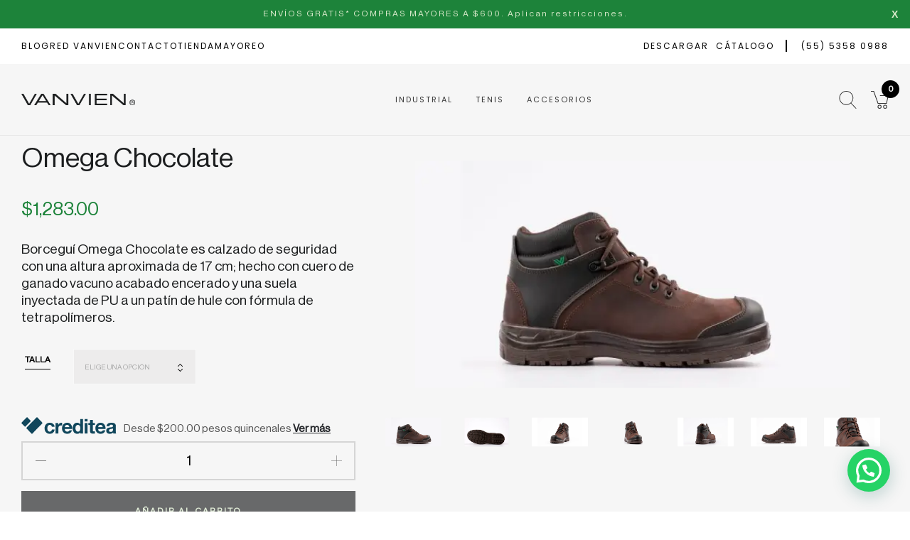

--- FILE ---
content_type: text/html; charset=UTF-8
request_url: https://www.vanvien.com.mx/product/omega-chocolate/
body_size: 67587
content:
<!doctype html>
<html lang="es-MX">
<head>
    <meta charset="UTF-8">
    <meta name="viewport" content="width=device-width, initial-scale=1, maximum-scale=2.0">
    <meta name='robots' content='index, follow, max-image-preview:large, max-snippet:-1, max-video-preview:-1' />
<script>window._wca = window._wca || [];</script>

	<!-- This site is optimized with the Yoast SEO plugin v26.6 - https://yoast.com/wordpress/plugins/seo/ -->
	<title>Omega Chocolate - VANVIEN</title>
	<link rel="canonical" href="https://www.vanvien.com.mx/product/omega-chocolate/" />
	<meta property="og:locale" content="es_MX" />
	<meta property="og:type" content="article" />
	<meta property="og:title" content="Omega Chocolate - VANVIEN" />
	<meta property="og:description" content="Borceguí Omega Chocolate es calzado de seguridad con una altura aproximada de 17 cm; hecho con cuero de ganado vacuno acabado encerado y una suela inyectada de PU a un patín de hule con fórmula de tetrapolímeros." />
	<meta property="og:url" content="https://www.vanvien.com.mx/product/omega-chocolate/" />
	<meta property="og:site_name" content="VANVIEN" />
	<meta property="article:modified_time" content="2026-01-05T21:42:46+00:00" />
	<meta property="og:image" content="https://www.vanvien.com.mx/wp-content/uploads/2023/07/Vanvien_25-min.jpg" />
	<meta property="og:image:width" content="1024" />
	<meta property="og:image:height" content="535" />
	<meta property="og:image:type" content="image/jpeg" />
	<meta name="twitter:card" content="summary_large_image" />
	<meta name="twitter:label1" content="Tiempo de lectura" />
	<meta name="twitter:data1" content="2 minutos" />
	<script type="application/ld+json" class="yoast-schema-graph">{"@context":"https://schema.org","@graph":[{"@type":"WebPage","@id":"https://www.vanvien.com.mx/product/omega-chocolate/","url":"https://www.vanvien.com.mx/product/omega-chocolate/","name":"Omega Chocolate - VANVIEN","isPartOf":{"@id":"https://www.vanvien.com.mx/#website"},"primaryImageOfPage":{"@id":"https://www.vanvien.com.mx/product/omega-chocolate/#primaryimage"},"image":{"@id":"https://www.vanvien.com.mx/product/omega-chocolate/#primaryimage"},"thumbnailUrl":"https://i0.wp.com/www.vanvien.com.mx/wp-content/uploads/2023/07/Vanvien_25-min.jpg?fit=1024%2C535&ssl=1","datePublished":"2023-07-08T20:17:27+00:00","dateModified":"2026-01-05T21:42:46+00:00","breadcrumb":{"@id":"https://www.vanvien.com.mx/product/omega-chocolate/#breadcrumb"},"inLanguage":"es","potentialAction":[{"@type":"ReadAction","target":["https://www.vanvien.com.mx/product/omega-chocolate/"]}]},{"@type":"ImageObject","inLanguage":"es","@id":"https://www.vanvien.com.mx/product/omega-chocolate/#primaryimage","url":"https://i0.wp.com/www.vanvien.com.mx/wp-content/uploads/2023/07/Vanvien_25-min.jpg?fit=1024%2C535&ssl=1","contentUrl":"https://i0.wp.com/www.vanvien.com.mx/wp-content/uploads/2023/07/Vanvien_25-min.jpg?fit=1024%2C535&ssl=1","width":1024,"height":535},{"@type":"BreadcrumbList","@id":"https://www.vanvien.com.mx/product/omega-chocolate/#breadcrumb","itemListElement":[{"@type":"ListItem","position":1,"name":"Inicio","item":"https://www.vanvien.com.mx/"},{"@type":"ListItem","position":2,"name":"Tienda","item":"https://www.vanvien.com.mx/tienda/"},{"@type":"ListItem","position":3,"name":"Omega Chocolate"}]},{"@type":"WebSite","@id":"https://www.vanvien.com.mx/#website","url":"https://www.vanvien.com.mx/","name":"VANVIEN","description":"Calzado Industrial VANVIEN","potentialAction":[{"@type":"SearchAction","target":{"@type":"EntryPoint","urlTemplate":"https://www.vanvien.com.mx/?s={search_term_string}"},"query-input":{"@type":"PropertyValueSpecification","valueRequired":true,"valueName":"search_term_string"}}],"inLanguage":"es"}]}</script>
	<!-- / Yoast SEO plugin. -->


<link rel='dns-prefetch' href='//cdn.jsdelivr.net' />
<link rel='dns-prefetch' href='//cdn.kueskipay.com' />
<link rel='dns-prefetch' href='//widgetlogic.org' />
<link rel='dns-prefetch' href='//stats.wp.com' />
<link rel='dns-prefetch' href='//use.fontawesome.com' />

<link rel='preconnect' href='//i0.wp.com' />
<link rel='preconnect' href='//c0.wp.com' />
<link rel="alternate" type="application/rss+xml" title="VANVIEN &raquo; Feed" href="https://www.vanvien.com.mx/feed/" />
<link rel="alternate" type="application/rss+xml" title="VANVIEN &raquo; RSS de los comentarios" href="https://www.vanvien.com.mx/comments/feed/" />
<link rel="alternate" type="application/rss+xml" title="VANVIEN &raquo; Omega Chocolate RSS de los comentarios" href="https://www.vanvien.com.mx/product/omega-chocolate/feed/" />
<link rel="alternate" title="oEmbed (JSON)" type="application/json+oembed" href="https://www.vanvien.com.mx/wp-json/oembed/1.0/embed?url=https%3A%2F%2Fwww.vanvien.com.mx%2Fproduct%2Fomega-chocolate%2F" />
<link rel="alternate" title="oEmbed (XML)" type="text/xml+oembed" href="https://www.vanvien.com.mx/wp-json/oembed/1.0/embed?url=https%3A%2F%2Fwww.vanvien.com.mx%2Fproduct%2Fomega-chocolate%2F&#038;format=xml" />
<style id='wp-img-auto-sizes-contain-inline-css' type='text/css'>
img:is([sizes=auto i],[sizes^="auto," i]){contain-intrinsic-size:3000px 1500px}
/*# sourceURL=wp-img-auto-sizes-contain-inline-css */
</style>
<link rel='stylesheet' id='acfwf-wc-cart-block-integration-css' href='https://www.vanvien.com.mx/wp-content/plugins/advanced-coupons-for-woocommerce-free/dist/assets/index-467dde24.css?ver=1767657421' type='text/css' media='all' />
<link rel='stylesheet' id='acfwf-wc-checkout-block-integration-css' href='https://www.vanvien.com.mx/wp-content/plugins/advanced-coupons-for-woocommerce-free/dist/assets/index-2a7d8588.css?ver=1767657421' type='text/css' media='all' />
<style id='cf-frontend-style-inline-css' type='text/css'>
@font-face {
	font-family: 'NeueHaasDisplay';
	font-weight: 400;
	src: url('https://www.vanvien.com.mx/wp-content/uploads/2023/02/NeueHaasDisplayRoman.ttf') format('truetype'),
		url('https://www.vanvien.com.mx/wp-content/uploads/2023/02/NeueHaasDisplay-Roman.woff2') format('woff2'),
		url('https://www.vanvien.com.mx/wp-content/uploads/2023/02/NeueHaasDisplay-Roman.woff') format('woff'),
		url('https://www.vanvien.com.mx/wp-content/uploads/2023/02/NeueHaasDisplay-Roman.eot?#iefix') format('embedded-opentype');
}
@font-face {
	font-family: 'NeueHaasDisplay';
	font-weight: 400;
	src: url('https://www.vanvien.com.mx/wp-content/uploads/2023/02/NeueHaasDisplayLight.ttf') format('truetype'),
		url('https://www.vanvien.com.mx/wp-content/uploads/2023/02/NeueHaasDisplay-Light.woff2') format('woff2'),
		url('https://www.vanvien.com.mx/wp-content/uploads/2023/02/NeueHaasDisplay-Light.woff') format('woff'),
		url('https://www.vanvien.com.mx/wp-content/uploads/2023/02/NeueHaasDisplay-Light.eot?#iefix') format('embedded-opentype');
}
@font-face {
	font-family: 'NeueHaasDisplay';
	font-weight: 400;
	src: url('https://www.vanvien.com.mx/wp-content/uploads/2023/02/NeueHaasDisplayBold.ttf') format('truetype'),
		url('https://www.vanvien.com.mx/wp-content/uploads/2023/02/NeueHaasDisplay-Bold.woff2') format('woff2'),
		url('https://www.vanvien.com.mx/wp-content/uploads/2023/02/NeueHaasDisplay-Bold.woff') format('woff'),
		url('https://www.vanvien.com.mx/wp-content/uploads/2023/02/NeueHaasDisplay-Bold.eot?#iefix') format('embedded-opentype');
}
@font-face {
	font-family: 'NeueHaasDisplay';
	font-weight: 400;
	src: url('https://www.vanvien.com.mx/wp-content/uploads/2023/02/NeueHaasDisplayBlack.ttf') format('truetype'),
		url('https://www.vanvien.com.mx/wp-content/uploads/2023/02/NeueHaasDisplay-Black.woff2') format('woff2'),
		url('https://www.vanvien.com.mx/wp-content/uploads/2023/02/NeueHaasDisplay-Black.woff') format('woff'),
		url('https://www.vanvien.com.mx/wp-content/uploads/2023/02/NeueHaasDisplay-Black.eot?#iefix') format('embedded-opentype');
}
@font-face {
	font-family: 'NeueHaasDisplay';
	font-weight: 400;
	src: url('https://www.vanvien.com.mx/wp-content/uploads/2023/02/NeueHaasDisplayRoman.ttf') format('truetype'),
		url('https://www.vanvien.com.mx/wp-content/uploads/2023/02/NeueHaasDisplay-Roman.woff2') format('woff2'),
		url('https://www.vanvien.com.mx/wp-content/uploads/2023/02/NeueHaasDisplay-Roman.woff') format('woff'),
		url('https://www.vanvien.com.mx/wp-content/uploads/2023/02/NeueHaasDisplay-Roman.eot?#iefix') format('embedded-opentype');
}
@font-face {
	font-family: 'NeueHaasDisplay';
	font-weight: 400;
	src: url('https://www.vanvien.com.mx/wp-content/uploads/2023/02/NeueHaasDisplayLight.ttf') format('truetype'),
		url('https://www.vanvien.com.mx/wp-content/uploads/2023/02/NeueHaasDisplay-Light.woff2') format('woff2'),
		url('https://www.vanvien.com.mx/wp-content/uploads/2023/02/NeueHaasDisplay-Light.woff') format('woff'),
		url('https://www.vanvien.com.mx/wp-content/uploads/2023/02/NeueHaasDisplay-Light.eot?#iefix') format('embedded-opentype');
}
@font-face {
	font-family: 'NeueHaasDisplay';
	font-weight: 400;
	src: url('https://www.vanvien.com.mx/wp-content/uploads/2023/02/NeueHaasDisplayBold.ttf') format('truetype'),
		url('https://www.vanvien.com.mx/wp-content/uploads/2023/02/NeueHaasDisplay-Bold.woff2') format('woff2'),
		url('https://www.vanvien.com.mx/wp-content/uploads/2023/02/NeueHaasDisplay-Bold.woff') format('woff'),
		url('https://www.vanvien.com.mx/wp-content/uploads/2023/02/NeueHaasDisplay-Bold.eot?#iefix') format('embedded-opentype');
}
@font-face {
	font-family: 'NeueHaasDisplay';
	font-weight: 400;
	src: url('https://www.vanvien.com.mx/wp-content/uploads/2023/02/NeueHaasDisplayBlack.ttf') format('truetype'),
		url('https://www.vanvien.com.mx/wp-content/uploads/2023/02/NeueHaasDisplay-Black.woff2') format('woff2'),
		url('https://www.vanvien.com.mx/wp-content/uploads/2023/02/NeueHaasDisplay-Black.woff') format('woff'),
		url('https://www.vanvien.com.mx/wp-content/uploads/2023/02/NeueHaasDisplay-Black.eot?#iefix') format('embedded-opentype');
}
@font-face {
	font-family: 'NeueHaasDisplay';
	font-weight: 400;
	src: url('https://www.vanvien.com.mx/wp-content/uploads/2023/02/NeueHaasDisplayRoman.ttf') format('truetype'),
		url('https://www.vanvien.com.mx/wp-content/uploads/2023/02/NeueHaasDisplay-Roman.woff2') format('woff2'),
		url('https://www.vanvien.com.mx/wp-content/uploads/2023/02/NeueHaasDisplay-Roman.woff') format('woff'),
		url('https://www.vanvien.com.mx/wp-content/uploads/2023/02/NeueHaasDisplay-Roman.eot?#iefix') format('embedded-opentype');
}
/*# sourceURL=cf-frontend-style-inline-css */
</style>
<link rel='stylesheet' id='hfe-widgets-style-css' href='https://www.vanvien.com.mx/wp-content/plugins/header-footer-elementor/inc/widgets-css/frontend.css?ver=2.7.1' type='text/css' media='all' />
<link rel='stylesheet' id='hfe-woo-product-grid-css' href='https://www.vanvien.com.mx/wp-content/plugins/header-footer-elementor/inc/widgets-css/woo-products.css?ver=2.7.1' type='text/css' media='all' />
<style id='wp-emoji-styles-inline-css' type='text/css'>

	img.wp-smiley, img.emoji {
		display: inline !important;
		border: none !important;
		box-shadow: none !important;
		height: 1em !important;
		width: 1em !important;
		margin: 0 0.07em !important;
		vertical-align: -0.1em !important;
		background: none !important;
		padding: 0 !important;
	}
/*# sourceURL=wp-emoji-styles-inline-css */
</style>
<link rel='stylesheet' id='wp-block-library-css' href='https://c0.wp.com/c/6.9/wp-includes/css/dist/block-library/style.min.css' type='text/css' media='all' />
<style id='wp-block-library-theme-inline-css' type='text/css'>
.wp-block-audio :where(figcaption){color:#555;font-size:13px;text-align:center}.is-dark-theme .wp-block-audio :where(figcaption){color:#ffffffa6}.wp-block-audio{margin:0 0 1em}.wp-block-code{border:1px solid #ccc;border-radius:4px;font-family:Menlo,Consolas,monaco,monospace;padding:.8em 1em}.wp-block-embed :where(figcaption){color:#555;font-size:13px;text-align:center}.is-dark-theme .wp-block-embed :where(figcaption){color:#ffffffa6}.wp-block-embed{margin:0 0 1em}.blocks-gallery-caption{color:#555;font-size:13px;text-align:center}.is-dark-theme .blocks-gallery-caption{color:#ffffffa6}:root :where(.wp-block-image figcaption){color:#555;font-size:13px;text-align:center}.is-dark-theme :root :where(.wp-block-image figcaption){color:#ffffffa6}.wp-block-image{margin:0 0 1em}.wp-block-pullquote{border-bottom:4px solid;border-top:4px solid;color:currentColor;margin-bottom:1.75em}.wp-block-pullquote :where(cite),.wp-block-pullquote :where(footer),.wp-block-pullquote__citation{color:currentColor;font-size:.8125em;font-style:normal;text-transform:uppercase}.wp-block-quote{border-left:.25em solid;margin:0 0 1.75em;padding-left:1em}.wp-block-quote cite,.wp-block-quote footer{color:currentColor;font-size:.8125em;font-style:normal;position:relative}.wp-block-quote:where(.has-text-align-right){border-left:none;border-right:.25em solid;padding-left:0;padding-right:1em}.wp-block-quote:where(.has-text-align-center){border:none;padding-left:0}.wp-block-quote.is-large,.wp-block-quote.is-style-large,.wp-block-quote:where(.is-style-plain){border:none}.wp-block-search .wp-block-search__label{font-weight:700}.wp-block-search__button{border:1px solid #ccc;padding:.375em .625em}:where(.wp-block-group.has-background){padding:1.25em 2.375em}.wp-block-separator.has-css-opacity{opacity:.4}.wp-block-separator{border:none;border-bottom:2px solid;margin-left:auto;margin-right:auto}.wp-block-separator.has-alpha-channel-opacity{opacity:1}.wp-block-separator:not(.is-style-wide):not(.is-style-dots){width:100px}.wp-block-separator.has-background:not(.is-style-dots){border-bottom:none;height:1px}.wp-block-separator.has-background:not(.is-style-wide):not(.is-style-dots){height:2px}.wp-block-table{margin:0 0 1em}.wp-block-table td,.wp-block-table th{word-break:normal}.wp-block-table :where(figcaption){color:#555;font-size:13px;text-align:center}.is-dark-theme .wp-block-table :where(figcaption){color:#ffffffa6}.wp-block-video :where(figcaption){color:#555;font-size:13px;text-align:center}.is-dark-theme .wp-block-video :where(figcaption){color:#ffffffa6}.wp-block-video{margin:0 0 1em}:root :where(.wp-block-template-part.has-background){margin-bottom:0;margin-top:0;padding:1.25em 2.375em}
/*# sourceURL=/wp-includes/css/dist/block-library/theme.min.css */
</style>
<style id='classic-theme-styles-inline-css' type='text/css'>
/*! This file is auto-generated */
.wp-block-button__link{color:#fff;background-color:#32373c;border-radius:9999px;box-shadow:none;text-decoration:none;padding:calc(.667em + 2px) calc(1.333em + 2px);font-size:1.125em}.wp-block-file__button{background:#32373c;color:#fff;text-decoration:none}
/*# sourceURL=/wp-includes/css/classic-themes.min.css */
</style>
<link rel='stylesheet' id='acfw-blocks-frontend-css' href='https://www.vanvien.com.mx/wp-content/plugins/advanced-coupons-for-woocommerce-free/css/acfw-blocks-frontend.css?ver=4.7.1' type='text/css' media='all' />
<link rel='stylesheet' id='mediaelement-css' href='https://c0.wp.com/c/6.9/wp-includes/js/mediaelement/mediaelementplayer-legacy.min.css' type='text/css' media='all' />
<link rel='stylesheet' id='wp-mediaelement-css' href='https://c0.wp.com/c/6.9/wp-includes/js/mediaelement/wp-mediaelement.min.css' type='text/css' media='all' />
<style id='jetpack-sharing-buttons-style-inline-css' type='text/css'>
.jetpack-sharing-buttons__services-list{display:flex;flex-direction:row;flex-wrap:wrap;gap:0;list-style-type:none;margin:5px;padding:0}.jetpack-sharing-buttons__services-list.has-small-icon-size{font-size:12px}.jetpack-sharing-buttons__services-list.has-normal-icon-size{font-size:16px}.jetpack-sharing-buttons__services-list.has-large-icon-size{font-size:24px}.jetpack-sharing-buttons__services-list.has-huge-icon-size{font-size:36px}@media print{.jetpack-sharing-buttons__services-list{display:none!important}}.editor-styles-wrapper .wp-block-jetpack-sharing-buttons{gap:0;padding-inline-start:0}ul.jetpack-sharing-buttons__services-list.has-background{padding:1.25em 2.375em}
/*# sourceURL=https://www.vanvien.com.mx/wp-content/plugins/jetpack/_inc/blocks/sharing-buttons/view.css */
</style>
<style id='joinchat-button-style-inline-css' type='text/css'>
.wp-block-joinchat-button{border:none!important;text-align:center}.wp-block-joinchat-button figure{display:table;margin:0 auto;padding:0}.wp-block-joinchat-button figcaption{font:normal normal 400 .6em/2em var(--wp--preset--font-family--system-font,sans-serif);margin:0;padding:0}.wp-block-joinchat-button .joinchat-button__qr{background-color:#fff;border:6px solid #25d366;border-radius:30px;box-sizing:content-box;display:block;height:200px;margin:auto;overflow:hidden;padding:10px;width:200px}.wp-block-joinchat-button .joinchat-button__qr canvas,.wp-block-joinchat-button .joinchat-button__qr img{display:block;margin:auto}.wp-block-joinchat-button .joinchat-button__link{align-items:center;background-color:#25d366;border:6px solid #25d366;border-radius:30px;display:inline-flex;flex-flow:row nowrap;justify-content:center;line-height:1.25em;margin:0 auto;text-decoration:none}.wp-block-joinchat-button .joinchat-button__link:before{background:transparent var(--joinchat-ico) no-repeat center;background-size:100%;content:"";display:block;height:1.5em;margin:-.75em .75em -.75em 0;width:1.5em}.wp-block-joinchat-button figure+.joinchat-button__link{margin-top:10px}@media (orientation:landscape)and (min-height:481px),(orientation:portrait)and (min-width:481px){.wp-block-joinchat-button.joinchat-button--qr-only figure+.joinchat-button__link{display:none}}@media (max-width:480px),(orientation:landscape)and (max-height:480px){.wp-block-joinchat-button figure{display:none}}

/*# sourceURL=https://www.vanvien.com.mx/wp-content/plugins/creame-whatsapp-me/gutenberg/build/style-index.css */
</style>
<link rel='stylesheet' id='kp-widget-cart-style-css' href='https://www.vanvien.com.mx/wp-content/plugins/kueskipay-gateway/public/src/style.css?ver=1767657541' type='text/css' media='all' />
<link rel='stylesheet' id='block-widget-css' href='https://www.vanvien.com.mx/wp-content/plugins/widget-logic/block_widget/css/widget.css?ver=1725314394' type='text/css' media='all' />
<style id='font-awesome-svg-styles-default-inline-css' type='text/css'>
.svg-inline--fa {
  display: inline-block;
  height: 1em;
  overflow: visible;
  vertical-align: -.125em;
}
/*# sourceURL=font-awesome-svg-styles-default-inline-css */
</style>
<link rel='stylesheet' id='font-awesome-svg-styles-css' href='https://www.vanvien.com.mx/wp-content/uploads/font-awesome/v6.4.0/css/svg-with-js.css' type='text/css' media='all' />
<style id='font-awesome-svg-styles-inline-css' type='text/css'>
   .wp-block-font-awesome-icon svg::before,
   .wp-rich-text-font-awesome-icon svg::before {content: unset;}
/*# sourceURL=font-awesome-svg-styles-inline-css */
</style>
<style id='global-styles-inline-css' type='text/css'>
:root{--wp--preset--aspect-ratio--square: 1;--wp--preset--aspect-ratio--4-3: 4/3;--wp--preset--aspect-ratio--3-4: 3/4;--wp--preset--aspect-ratio--3-2: 3/2;--wp--preset--aspect-ratio--2-3: 2/3;--wp--preset--aspect-ratio--16-9: 16/9;--wp--preset--aspect-ratio--9-16: 9/16;--wp--preset--color--black: #000000;--wp--preset--color--cyan-bluish-gray: #abb8c3;--wp--preset--color--white: #ffffff;--wp--preset--color--pale-pink: #f78da7;--wp--preset--color--vivid-red: #cf2e2e;--wp--preset--color--luminous-vivid-orange: #ff6900;--wp--preset--color--luminous-vivid-amber: #fcb900;--wp--preset--color--light-green-cyan: #7bdcb5;--wp--preset--color--vivid-green-cyan: #00d084;--wp--preset--color--pale-cyan-blue: #8ed1fc;--wp--preset--color--vivid-cyan-blue: #0693e3;--wp--preset--color--vivid-purple: #9b51e0;--wp--preset--gradient--vivid-cyan-blue-to-vivid-purple: linear-gradient(135deg,rgb(6,147,227) 0%,rgb(155,81,224) 100%);--wp--preset--gradient--light-green-cyan-to-vivid-green-cyan: linear-gradient(135deg,rgb(122,220,180) 0%,rgb(0,208,130) 100%);--wp--preset--gradient--luminous-vivid-amber-to-luminous-vivid-orange: linear-gradient(135deg,rgb(252,185,0) 0%,rgb(255,105,0) 100%);--wp--preset--gradient--luminous-vivid-orange-to-vivid-red: linear-gradient(135deg,rgb(255,105,0) 0%,rgb(207,46,46) 100%);--wp--preset--gradient--very-light-gray-to-cyan-bluish-gray: linear-gradient(135deg,rgb(238,238,238) 0%,rgb(169,184,195) 100%);--wp--preset--gradient--cool-to-warm-spectrum: linear-gradient(135deg,rgb(74,234,220) 0%,rgb(151,120,209) 20%,rgb(207,42,186) 40%,rgb(238,44,130) 60%,rgb(251,105,98) 80%,rgb(254,248,76) 100%);--wp--preset--gradient--blush-light-purple: linear-gradient(135deg,rgb(255,206,236) 0%,rgb(152,150,240) 100%);--wp--preset--gradient--blush-bordeaux: linear-gradient(135deg,rgb(254,205,165) 0%,rgb(254,45,45) 50%,rgb(107,0,62) 100%);--wp--preset--gradient--luminous-dusk: linear-gradient(135deg,rgb(255,203,112) 0%,rgb(199,81,192) 50%,rgb(65,88,208) 100%);--wp--preset--gradient--pale-ocean: linear-gradient(135deg,rgb(255,245,203) 0%,rgb(182,227,212) 50%,rgb(51,167,181) 100%);--wp--preset--gradient--electric-grass: linear-gradient(135deg,rgb(202,248,128) 0%,rgb(113,206,126) 100%);--wp--preset--gradient--midnight: linear-gradient(135deg,rgb(2,3,129) 0%,rgb(40,116,252) 100%);--wp--preset--font-size--small: 14px;--wp--preset--font-size--medium: 23px;--wp--preset--font-size--large: 26px;--wp--preset--font-size--x-large: 42px;--wp--preset--font-size--normal: 16px;--wp--preset--font-size--huge: 37px;--wp--preset--spacing--20: 0.44rem;--wp--preset--spacing--30: 0.67rem;--wp--preset--spacing--40: 1rem;--wp--preset--spacing--50: 1.5rem;--wp--preset--spacing--60: 2.25rem;--wp--preset--spacing--70: 3.38rem;--wp--preset--spacing--80: 5.06rem;--wp--preset--shadow--natural: 6px 6px 9px rgba(0, 0, 0, 0.2);--wp--preset--shadow--deep: 12px 12px 50px rgba(0, 0, 0, 0.4);--wp--preset--shadow--sharp: 6px 6px 0px rgba(0, 0, 0, 0.2);--wp--preset--shadow--outlined: 6px 6px 0px -3px rgb(255, 255, 255), 6px 6px rgb(0, 0, 0);--wp--preset--shadow--crisp: 6px 6px 0px rgb(0, 0, 0);}:where(.is-layout-flex){gap: 0.5em;}:where(.is-layout-grid){gap: 0.5em;}body .is-layout-flex{display: flex;}.is-layout-flex{flex-wrap: wrap;align-items: center;}.is-layout-flex > :is(*, div){margin: 0;}body .is-layout-grid{display: grid;}.is-layout-grid > :is(*, div){margin: 0;}:where(.wp-block-columns.is-layout-flex){gap: 2em;}:where(.wp-block-columns.is-layout-grid){gap: 2em;}:where(.wp-block-post-template.is-layout-flex){gap: 1.25em;}:where(.wp-block-post-template.is-layout-grid){gap: 1.25em;}.has-black-color{color: var(--wp--preset--color--black) !important;}.has-cyan-bluish-gray-color{color: var(--wp--preset--color--cyan-bluish-gray) !important;}.has-white-color{color: var(--wp--preset--color--white) !important;}.has-pale-pink-color{color: var(--wp--preset--color--pale-pink) !important;}.has-vivid-red-color{color: var(--wp--preset--color--vivid-red) !important;}.has-luminous-vivid-orange-color{color: var(--wp--preset--color--luminous-vivid-orange) !important;}.has-luminous-vivid-amber-color{color: var(--wp--preset--color--luminous-vivid-amber) !important;}.has-light-green-cyan-color{color: var(--wp--preset--color--light-green-cyan) !important;}.has-vivid-green-cyan-color{color: var(--wp--preset--color--vivid-green-cyan) !important;}.has-pale-cyan-blue-color{color: var(--wp--preset--color--pale-cyan-blue) !important;}.has-vivid-cyan-blue-color{color: var(--wp--preset--color--vivid-cyan-blue) !important;}.has-vivid-purple-color{color: var(--wp--preset--color--vivid-purple) !important;}.has-black-background-color{background-color: var(--wp--preset--color--black) !important;}.has-cyan-bluish-gray-background-color{background-color: var(--wp--preset--color--cyan-bluish-gray) !important;}.has-white-background-color{background-color: var(--wp--preset--color--white) !important;}.has-pale-pink-background-color{background-color: var(--wp--preset--color--pale-pink) !important;}.has-vivid-red-background-color{background-color: var(--wp--preset--color--vivid-red) !important;}.has-luminous-vivid-orange-background-color{background-color: var(--wp--preset--color--luminous-vivid-orange) !important;}.has-luminous-vivid-amber-background-color{background-color: var(--wp--preset--color--luminous-vivid-amber) !important;}.has-light-green-cyan-background-color{background-color: var(--wp--preset--color--light-green-cyan) !important;}.has-vivid-green-cyan-background-color{background-color: var(--wp--preset--color--vivid-green-cyan) !important;}.has-pale-cyan-blue-background-color{background-color: var(--wp--preset--color--pale-cyan-blue) !important;}.has-vivid-cyan-blue-background-color{background-color: var(--wp--preset--color--vivid-cyan-blue) !important;}.has-vivid-purple-background-color{background-color: var(--wp--preset--color--vivid-purple) !important;}.has-black-border-color{border-color: var(--wp--preset--color--black) !important;}.has-cyan-bluish-gray-border-color{border-color: var(--wp--preset--color--cyan-bluish-gray) !important;}.has-white-border-color{border-color: var(--wp--preset--color--white) !important;}.has-pale-pink-border-color{border-color: var(--wp--preset--color--pale-pink) !important;}.has-vivid-red-border-color{border-color: var(--wp--preset--color--vivid-red) !important;}.has-luminous-vivid-orange-border-color{border-color: var(--wp--preset--color--luminous-vivid-orange) !important;}.has-luminous-vivid-amber-border-color{border-color: var(--wp--preset--color--luminous-vivid-amber) !important;}.has-light-green-cyan-border-color{border-color: var(--wp--preset--color--light-green-cyan) !important;}.has-vivid-green-cyan-border-color{border-color: var(--wp--preset--color--vivid-green-cyan) !important;}.has-pale-cyan-blue-border-color{border-color: var(--wp--preset--color--pale-cyan-blue) !important;}.has-vivid-cyan-blue-border-color{border-color: var(--wp--preset--color--vivid-cyan-blue) !important;}.has-vivid-purple-border-color{border-color: var(--wp--preset--color--vivid-purple) !important;}.has-vivid-cyan-blue-to-vivid-purple-gradient-background{background: var(--wp--preset--gradient--vivid-cyan-blue-to-vivid-purple) !important;}.has-light-green-cyan-to-vivid-green-cyan-gradient-background{background: var(--wp--preset--gradient--light-green-cyan-to-vivid-green-cyan) !important;}.has-luminous-vivid-amber-to-luminous-vivid-orange-gradient-background{background: var(--wp--preset--gradient--luminous-vivid-amber-to-luminous-vivid-orange) !important;}.has-luminous-vivid-orange-to-vivid-red-gradient-background{background: var(--wp--preset--gradient--luminous-vivid-orange-to-vivid-red) !important;}.has-very-light-gray-to-cyan-bluish-gray-gradient-background{background: var(--wp--preset--gradient--very-light-gray-to-cyan-bluish-gray) !important;}.has-cool-to-warm-spectrum-gradient-background{background: var(--wp--preset--gradient--cool-to-warm-spectrum) !important;}.has-blush-light-purple-gradient-background{background: var(--wp--preset--gradient--blush-light-purple) !important;}.has-blush-bordeaux-gradient-background{background: var(--wp--preset--gradient--blush-bordeaux) !important;}.has-luminous-dusk-gradient-background{background: var(--wp--preset--gradient--luminous-dusk) !important;}.has-pale-ocean-gradient-background{background: var(--wp--preset--gradient--pale-ocean) !important;}.has-electric-grass-gradient-background{background: var(--wp--preset--gradient--electric-grass) !important;}.has-midnight-gradient-background{background: var(--wp--preset--gradient--midnight) !important;}.has-small-font-size{font-size: var(--wp--preset--font-size--small) !important;}.has-medium-font-size{font-size: var(--wp--preset--font-size--medium) !important;}.has-large-font-size{font-size: var(--wp--preset--font-size--large) !important;}.has-x-large-font-size{font-size: var(--wp--preset--font-size--x-large) !important;}
:where(.wp-block-post-template.is-layout-flex){gap: 1.25em;}:where(.wp-block-post-template.is-layout-grid){gap: 1.25em;}
:where(.wp-block-term-template.is-layout-flex){gap: 1.25em;}:where(.wp-block-term-template.is-layout-grid){gap: 1.25em;}
:where(.wp-block-columns.is-layout-flex){gap: 2em;}:where(.wp-block-columns.is-layout-grid){gap: 2em;}
:root :where(.wp-block-pullquote){font-size: 1.5em;line-height: 1.6;}
/*# sourceURL=global-styles-inline-css */
</style>
<link rel='stylesheet' id='creditea-style-css' href='https://www.vanvien.com.mx/wp-content/plugins/Creditea/creditea-styles.css?ver=6.9' type='text/css' media='all' />
<link rel='stylesheet' id='venobox-style-css' href='https://cdn.jsdelivr.net/npm/venobox/venobox/venobox.min.css?ver=6.9' type='text/css' media='all' />
<link rel='stylesheet' id='kueski-gateway-style-css' href='https://www.vanvien.com.mx/wp-content/plugins/kueskipay-gateway/public/../assets/css/kueski_style.css?ver=2.4.0' type='text/css' media='all' />
<link rel='stylesheet' id='woof-css' href='https://www.vanvien.com.mx/wp-content/plugins/woocommerce-products-filter/css/front.css?ver=3.3.0' type='text/css' media='all' />
<style id='woof-inline-css' type='text/css'>

.woof_products_top_panel li span, .woof_products_top_panel2 li span{background: url(https://www.vanvien.com.mx/wp-content/plugins/woocommerce-products-filter/img/delete.png);background-size: 14px 14px;background-repeat: no-repeat;background-position: right;}
.woof_edit_view{
                    display: none;
                }



/*# sourceURL=woof-inline-css */
</style>
<link rel='stylesheet' id='chosen-drop-down-css' href='https://www.vanvien.com.mx/wp-content/plugins/woocommerce-products-filter/js/chosen/chosen.min.css?ver=3.3.0' type='text/css' media='all' />
<link rel='stylesheet' id='woof_by_onsales_html_items-css' href='https://www.vanvien.com.mx/wp-content/plugins/woocommerce-products-filter/ext/by_onsales/css/by_onsales.css?ver=3.3.0' type='text/css' media='all' />
<link rel='stylesheet' id='woof_by_sku_html_items-css' href='https://www.vanvien.com.mx/wp-content/plugins/woocommerce-products-filter/ext/by_sku/css/by_sku.css?ver=3.3.0' type='text/css' media='all' />
<link rel='stylesheet' id='woof_color_html_items-css' href='https://www.vanvien.com.mx/wp-content/plugins/woocommerce-products-filter/ext/color/css/html_types/color.css?ver=3.3.0' type='text/css' media='all' />
<link rel='stylesheet' id='woof_label_html_items-css' href='https://www.vanvien.com.mx/wp-content/plugins/woocommerce-products-filter/ext/label/css/html_types/label.css?ver=3.3.0' type='text/css' media='all' />
<link rel='stylesheet' id='photoswipe-css' href='https://c0.wp.com/p/woocommerce/10.4.3/assets/css/photoswipe/photoswipe.min.css' type='text/css' media='all' />
<link rel='stylesheet' id='photoswipe-default-skin-css' href='https://c0.wp.com/p/woocommerce/10.4.3/assets/css/photoswipe/default-skin/default-skin.min.css' type='text/css' media='all' />
<link rel='stylesheet' id='woocommerce-layout-css' href='https://c0.wp.com/p/woocommerce/10.4.3/assets/css/woocommerce-layout.css' type='text/css' media='all' />
<style id='woocommerce-layout-inline-css' type='text/css'>

	.infinite-scroll .woocommerce-pagination {
		display: none;
	}
/*# sourceURL=woocommerce-layout-inline-css */
</style>
<link rel='stylesheet' id='woocommerce-smallscreen-css' href='https://c0.wp.com/p/woocommerce/10.4.3/assets/css/woocommerce-smallscreen.css' type='text/css' media='only screen and (max-width: 768px)' />
<link rel='stylesheet' id='woocommerce-general-css' href='https://c0.wp.com/p/woocommerce/10.4.3/assets/css/woocommerce.css' type='text/css' media='all' />
<style id='woocommerce-inline-inline-css' type='text/css'>
.woocommerce form .form-row .required { visibility: visible; }
/*# sourceURL=woocommerce-inline-inline-css */
</style>
<link rel='stylesheet' id='ckpg-checkout-style-css' href='https://www.vanvien.com.mx/wp-content/plugins/conekta-payment-gateway/assets/styles.css?ver=1.0' type='text/css' media='all' />
<link rel='stylesheet' id='trp-language-switcher-style-css' href='https://www.vanvien.com.mx/wp-content/plugins/translatepress-multilingual/assets/css/trp-language-switcher.css?ver=3.0.6' type='text/css' media='all' />
<link rel='stylesheet' id='hfe-style-css' href='https://www.vanvien.com.mx/wp-content/plugins/header-footer-elementor/assets/css/header-footer-elementor.css?ver=2.7.1' type='text/css' media='all' />
<link rel='stylesheet' id='elementor-icons-css' href='https://www.vanvien.com.mx/wp-content/plugins/elementor/assets/lib/eicons/css/elementor-icons.min.css?ver=5.45.0' type='text/css' media='all' />
<link rel='stylesheet' id='elementor-frontend-css' href='https://www.vanvien.com.mx/wp-content/plugins/elementor/assets/css/frontend.min.css?ver=3.34.0' type='text/css' media='all' />
<link rel='stylesheet' id='elementor-post-606-css' href='https://www.vanvien.com.mx/wp-content/uploads/elementor/css/post-606.css?ver=1767657886' type='text/css' media='all' />
<link rel='stylesheet' id='elementor-post-35271-css' href='https://www.vanvien.com.mx/wp-content/uploads/elementor/css/post-35271.css?ver=1767657886' type='text/css' media='all' />
<link rel='stylesheet' id='wpfront-notification-bar-css' href='https://www.vanvien.com.mx/wp-content/plugins/wpfront-notification-bar/css/wpfront-notification-bar.min.css?ver=3.5.1.05102' type='text/css' media='all' />
<link rel='stylesheet' id='hint-css' href='https://www.vanvien.com.mx/wp-content/plugins/woo-fly-cart/assets/hint/hint.min.css?ver=6.9' type='text/css' media='all' />
<link rel='stylesheet' id='perfect-scrollbar-css' href='https://www.vanvien.com.mx/wp-content/plugins/woo-fly-cart/assets/perfect-scrollbar/css/perfect-scrollbar.min.css?ver=6.9' type='text/css' media='all' />
<link rel='stylesheet' id='perfect-scrollbar-wpc-css' href='https://www.vanvien.com.mx/wp-content/plugins/woo-fly-cart/assets/perfect-scrollbar/css/custom-theme.css?ver=6.9' type='text/css' media='all' />
<link rel='stylesheet' id='woofc-fonts-css' href='https://www.vanvien.com.mx/wp-content/plugins/woo-fly-cart/assets/css/fonts.css?ver=6.9' type='text/css' media='all' />
<link rel='stylesheet' id='woofc-frontend-css' href='https://www.vanvien.com.mx/wp-content/plugins/woo-fly-cart/assets/css/frontend.css?ver=5.9.9' type='text/css' media='all' />
<style id='woofc-frontend-inline-css' type='text/css'>
.woofc-area.woofc-style-01 .woofc-inner, .woofc-area.woofc-style-03 .woofc-inner, .woofc-area.woofc-style-02 .woofc-area-bot .woofc-action .woofc-action-inner > div a:hover, .woofc-area.woofc-style-04 .woofc-area-bot .woofc-action .woofc-action-inner > div a:hover {
                            background-color: #ffffff;
                        }

                        .woofc-area.woofc-style-01 .woofc-area-bot .woofc-action .woofc-action-inner > div a, .woofc-area.woofc-style-02 .woofc-area-bot .woofc-action .woofc-action-inner > div a, .woofc-area.woofc-style-03 .woofc-area-bot .woofc-action .woofc-action-inner > div a, .woofc-area.woofc-style-04 .woofc-area-bot .woofc-action .woofc-action-inner > div a {
                            outline: none;
                            color: #ffffff;
                        }

                        .woofc-area.woofc-style-02 .woofc-area-bot .woofc-action .woofc-action-inner > div a, .woofc-area.woofc-style-04 .woofc-area-bot .woofc-action .woofc-action-inner > div a {
                            border-color: #ffffff;
                        }

                        .woofc-area.woofc-style-05 .woofc-inner{
                            background-color: #ffffff;
                            background-image: url('');
                            background-size: cover;
                            background-position: center;
                            background-repeat: no-repeat;
                        }
                        
                        .woofc-count span {
                            background-color: #ffffff;
                        }
/*# sourceURL=woofc-frontend-inline-css */
</style>
<link rel='stylesheet' id='font-awesome-official-css' href='https://use.fontawesome.com/releases/v6.4.0/css/all.css' type='text/css' media='all' integrity="sha384-iw3OoTErCYJJB9mCa8LNS2hbsQ7M3C0EpIsO/H5+EGAkPGc6rk+V8i04oW/K5xq0" crossorigin="anonymous" />
<link rel='stylesheet' id='hfe-elementor-icons-css' href='https://www.vanvien.com.mx/wp-content/plugins/elementor/assets/lib/eicons/css/elementor-icons.min.css?ver=5.34.0' type='text/css' media='all' />
<link rel='stylesheet' id='hfe-icons-list-css' href='https://www.vanvien.com.mx/wp-content/plugins/elementor/assets/css/widget-icon-list.min.css?ver=3.24.3' type='text/css' media='all' />
<link rel='stylesheet' id='hfe-social-icons-css' href='https://www.vanvien.com.mx/wp-content/plugins/elementor/assets/css/widget-social-icons.min.css?ver=3.24.0' type='text/css' media='all' />
<link rel='stylesheet' id='hfe-social-share-icons-brands-css' href='https://www.vanvien.com.mx/wp-content/plugins/elementor/assets/lib/font-awesome/css/brands.css?ver=5.15.3' type='text/css' media='all' />
<link rel='stylesheet' id='hfe-social-share-icons-fontawesome-css' href='https://www.vanvien.com.mx/wp-content/plugins/elementor/assets/lib/font-awesome/css/fontawesome.css?ver=5.15.3' type='text/css' media='all' />
<link rel='stylesheet' id='hfe-nav-menu-icons-css' href='https://www.vanvien.com.mx/wp-content/plugins/elementor/assets/lib/font-awesome/css/solid.css?ver=5.15.3' type='text/css' media='all' />
<link rel='stylesheet' id='woo_discount_pro_style-css' href='https://www.vanvien.com.mx/wp-content/plugins/woo-discount-rules-pro/Assets/Css/awdr_style.css?ver=2.6.13' type='text/css' media='all' />
<link rel='stylesheet' id='perfect_scrollbar-css' href='https://www.vanvien.com.mx/wp-content/themes/eveland2021/assets/vendors/perfect-scrollbar/perfect-scrollbar.css?ver=1.5.0' type='text/css' media='all' />
<link rel='stylesheet' id='eveland2021-googlefonts-css' href='//www.vanvien.com.mx/wp-content/uploads/omgf/eveland2021-googlefonts/eveland2021-googlefonts.css?ver=1700591030' type='text/css' media='all' />
<link rel='stylesheet' id='bootstrap-css' href='https://www.vanvien.com.mx/wp-content/themes/eveland2021/assets/vendors/bootstrap/css/bootstrap.min.css?ver=4.3.1' type='text/css' media='all' />
<link rel='stylesheet' id='animate-css' href='https://www.vanvien.com.mx/wp-content/plugins/enjoy-instagram-instagram-responsive-images-gallery-and-carousel/assets/css/animate.min.css?ver=6.2.2' type='text/css' media='all' />
<link rel='stylesheet' id='select2-css' href='https://c0.wp.com/p/woocommerce/10.4.3/assets/css/select2.css' type='text/css' media='all' />
<link rel='stylesheet' id='eveland2021-style-css' href='https://www.vanvien.com.mx/wp-content/themes/eveland2021/assets/css/theme.css?ver=2.1.4' type='text/css' media='all' />
<link rel='stylesheet' id='eveland2021-single-product-css' href='https://www.vanvien.com.mx/wp-content/themes/eveland2021/assets/css/single_product.css?ver=2.1.4' type='text/css' media='all' />
<link rel='stylesheet' id='eveland2021-style-fmtpl-css' href='https://www.vanvien.com.mx/wp-content/themes/eveland2021/assets/css/fmtpl_sc.css?ver=2.1.4' type='text/css' media='all' />
<link rel='stylesheet' id='eveland2021-off-canvas-css' href='https://www.vanvien.com.mx/wp-content/themes/eveland2021/assets/vendors/js-offcanvas/js-offcanvas.css?ver=1.2.9' type='text/css' media='all' />
<link rel='stylesheet' id='eveland2021-customize-css' href='https://www.vanvien.com.mx/wp-content/themes/eveland2021/assets/css/customize.css?ver=2.1.4' type='text/css' media='all' />
<link rel='stylesheet' id='eveland2021-customize-main-color-css' href='https://www.vanvien.com.mx/wp-content/themes/eveland2021/assets/css/main_color.css?ver=2.1.4' type='text/css' media='all' />
<link rel='stylesheet' id='eveland2021-customize-body-color-css' href='https://www.vanvien.com.mx/wp-content/themes/eveland2021/assets/css/body_color.css?ver=2.1.4' type='text/css' media='all' />
<link rel='stylesheet' id='swiper-css' href='https://www.vanvien.com.mx/wp-content/plugins/elementor/assets/lib/swiper/v8/css/swiper.min.css?ver=8.4.5' type='text/css' media='all' />
<link rel='stylesheet' id='font-awesome-official-v4shim-css' href='https://use.fontawesome.com/releases/v6.4.0/css/v4-shims.css' type='text/css' media='all' integrity="sha384-TjXU13dTMPo+5ZlOUI1IGXvpmajjoetPqbUJqTx+uZ1bGwylKHNEItuVe/mg/H6l" crossorigin="anonymous" />
<link rel='stylesheet' id='elementor-gf-local-roboto-css' href='//www.vanvien.com.mx/wp-content/uploads/omgf/elementor-gf-local-roboto/elementor-gf-local-roboto.css?ver=1700591030' type='text/css' media='all' />
<link rel='stylesheet' id='elementor-icons-shared-0-css' href='https://www.vanvien.com.mx/wp-content/plugins/elementor/assets/lib/font-awesome/css/fontawesome.min.css?ver=5.15.3' type='text/css' media='all' />
<link rel='stylesheet' id='elementor-icons-fa-brands-css' href='https://www.vanvien.com.mx/wp-content/plugins/elementor/assets/lib/font-awesome/css/brands.min.css?ver=5.15.3' type='text/css' media='all' />
<!--n2css--><!--n2js--><script src="https://c0.wp.com/c/6.9/wp-includes/js/jquery/jquery.min.js" id="jquery-core-js"></script>
<script src="https://c0.wp.com/c/6.9/wp-includes/js/jquery/jquery-migrate.min.js" id="jquery-migrate-js"></script>
<script id="jquery-js-after">
!function($){"use strict";$(document).ready(function(){$(this).scrollTop()>100&&$(".hfe-scroll-to-top-wrap").removeClass("hfe-scroll-to-top-hide"),$(window).scroll(function(){$(this).scrollTop()<100?$(".hfe-scroll-to-top-wrap").fadeOut(300):$(".hfe-scroll-to-top-wrap").fadeIn(300)}),$(".hfe-scroll-to-top-wrap").on("click",function(){$("html, body").animate({scrollTop:0},300);return!1})})}(jQuery);
!function($){'use strict';$(document).ready(function(){var bar=$('.hfe-reading-progress-bar');if(!bar.length)return;$(window).on('scroll',function(){var s=$(window).scrollTop(),d=$(document).height()-$(window).height(),p=d? s/d*100:0;bar.css('width',p+'%')});});}(jQuery);
//# sourceURL=jquery-js-after
</script>
<script src="https://www.vanvien.com.mx/wp-content/plugins/handl-utm-grabber/js/js.cookie.js?ver=6.9" id="js.cookie-js"></script>
<script id="handl-utm-grabber-js-extra">
var handl_utm = [];
//# sourceURL=handl-utm-grabber-js-extra
</script>
<script src="https://www.vanvien.com.mx/wp-content/plugins/handl-utm-grabber/js/handl-utm-grabber.js?ver=6.9" id="handl-utm-grabber-js"></script>
<script src="https://c0.wp.com/p/woocommerce/10.4.3/assets/js/jquery-blockui/jquery.blockUI.min.js" id="wc-jquery-blockui-js" defer data-wp-strategy="defer"></script>
<script id="wc-add-to-cart-js-extra">
var wc_add_to_cart_params = {"ajax_url":"/wp-admin/admin-ajax.php","wc_ajax_url":"/?wc-ajax=%%endpoint%%","i18n_view_cart":"Ver carrito","cart_url":"https://www.vanvien.com.mx/carrito/","is_cart":"","cart_redirect_after_add":"no"};
//# sourceURL=wc-add-to-cart-js-extra
</script>
<script src="https://c0.wp.com/p/woocommerce/10.4.3/assets/js/frontend/add-to-cart.min.js" id="wc-add-to-cart-js" defer data-wp-strategy="defer"></script>
<script src="https://c0.wp.com/p/woocommerce/10.4.3/assets/js/zoom/jquery.zoom.min.js" id="wc-zoom-js" defer data-wp-strategy="defer"></script>
<script src="https://c0.wp.com/p/woocommerce/10.4.3/assets/js/flexslider/jquery.flexslider.min.js" id="wc-flexslider-js" defer data-wp-strategy="defer"></script>
<script src="https://c0.wp.com/p/woocommerce/10.4.3/assets/js/photoswipe/photoswipe.min.js" id="wc-photoswipe-js" defer data-wp-strategy="defer"></script>
<script src="https://c0.wp.com/p/woocommerce/10.4.3/assets/js/photoswipe/photoswipe-ui-default.min.js" id="wc-photoswipe-ui-default-js" defer data-wp-strategy="defer"></script>
<script id="wc-single-product-js-extra">
var wc_single_product_params = {"i18n_required_rating_text":"Por favor elige una puntuaci\u00f3n","i18n_rating_options":["1 of 5 stars","2 of 5 stars","3 of 5 stars","4 of 5 stars","5 of 5 stars"],"i18n_product_gallery_trigger_text":"View full-screen image gallery","review_rating_required":"yes","flexslider":{"rtl":false,"animation":"slide","smoothHeight":true,"directionNav":false,"controlNav":"thumbnails","slideshow":false,"animationSpeed":500,"animationLoop":false,"allowOneSlide":false},"zoom_enabled":"","zoom_options":[],"photoswipe_enabled":"","photoswipe_options":{"shareEl":false,"closeOnScroll":false,"history":false,"hideAnimationDuration":0,"showAnimationDuration":0},"flexslider_enabled":"1"};
//# sourceURL=wc-single-product-js-extra
</script>
<script src="https://c0.wp.com/p/woocommerce/10.4.3/assets/js/frontend/single-product.min.js" id="wc-single-product-js" defer data-wp-strategy="defer"></script>
<script src="https://c0.wp.com/p/woocommerce/10.4.3/assets/js/js-cookie/js.cookie.min.js" id="wc-js-cookie-js" data-wp-strategy="defer"></script>
<script id="woocommerce-js-extra">
var woocommerce_params = {"ajax_url":"/wp-admin/admin-ajax.php","wc_ajax_url":"/?wc-ajax=%%endpoint%%","i18n_password_show":"Show password","i18n_password_hide":"Hide password"};
//# sourceURL=woocommerce-js-extra
</script>
<script src="https://c0.wp.com/p/woocommerce/10.4.3/assets/js/frontend/woocommerce.min.js" id="woocommerce-js" defer data-wp-strategy="defer"></script>
<script src="https://www.vanvien.com.mx/wp-content/plugins/translatepress-multilingual/assets/js/trp-frontend-compatibility.js?ver=3.0.6" id="trp-frontend-compatibility-js"></script>
<script src="https://www.vanvien.com.mx/wp-content/plugins/wpfront-notification-bar/js/wpfront-notification-bar.min.js?ver=3.5.1.05102" id="wpfront-notification-bar-js"></script>
<script src="https://stats.wp.com/s-202604.js" id="woocommerce-analytics-js" defer data-wp-strategy="defer"></script>
<script src="https://c0.wp.com/p/woocommerce/10.4.3/assets/js/jquery-cookie/jquery.cookie.min.js" id="wc-jquery-cookie-js" defer data-wp-strategy="defer"></script>
<script src="https://c0.wp.com/p/woocommerce/10.4.3/assets/js/select2/select2.full.min.js" id="wc-select2-js" defer data-wp-strategy="defer"></script>
<link rel="https://api.w.org/" href="https://www.vanvien.com.mx/wp-json/" /><link rel="alternate" title="JSON" type="application/json" href="https://www.vanvien.com.mx/wp-json/wp/v2/product/5179" /><link rel="EditURI" type="application/rsd+xml" title="RSD" href="https://www.vanvien.com.mx/xmlrpc.php?rsd" />
<meta name="generator" content="WordPress 6.9" />
<meta name="generator" content="WooCommerce 10.4.3" />
<link rel='shortlink' href='https://www.vanvien.com.mx/?p=5179' />
<meta name="generator" content="Advanced Coupons for WooCommerce Free v4.7.1" /><!-- Link Swiper's CSS -->
<link rel="stylesheet" href="https://cdn.jsdelivr.net/npm/swiper@9/swiper-bundle.min.css" />

<link rel="alternate" hreflang="es-MX" href="https://www.vanvien.com.mx/product/omega-chocolate/"/>
<link rel="alternate" hreflang="es" href="https://www.vanvien.com.mx/product/omega-chocolate/"/>
	<style>img#wpstats{display:none}</style>
				<script type="text/javascript">
			//Grid displaying after loading of images
			function display_grid() {
				jQuery('[id^="ei-grid-loading-"]').hide();
				jQuery('[id^="ei-grid-list-"]').show();
			}

			window.onload = display_grid;

			jQuery(function () {
				jQuery(document).on('click', '.fancybox-caption__body', function () {
					jQuery(this).toggleClass('full-caption')
				})
			});
		</script>
			<noscript><style>.woocommerce-product-gallery{ opacity: 1 !important; }</style></noscript>
	<meta name="generator" content="Elementor 3.34.0; features: additional_custom_breakpoints; settings: css_print_method-external, google_font-enabled, font_display-swap">
			<style>
				.e-con.e-parent:nth-of-type(n+4):not(.e-lazyloaded):not(.e-no-lazyload),
				.e-con.e-parent:nth-of-type(n+4):not(.e-lazyloaded):not(.e-no-lazyload) * {
					background-image: none !important;
				}
				@media screen and (max-height: 1024px) {
					.e-con.e-parent:nth-of-type(n+3):not(.e-lazyloaded):not(.e-no-lazyload),
					.e-con.e-parent:nth-of-type(n+3):not(.e-lazyloaded):not(.e-no-lazyload) * {
						background-image: none !important;
					}
				}
				@media screen and (max-height: 640px) {
					.e-con.e-parent:nth-of-type(n+2):not(.e-lazyloaded):not(.e-no-lazyload),
					.e-con.e-parent:nth-of-type(n+2):not(.e-lazyloaded):not(.e-no-lazyload) * {
						background-image: none !important;
					}
				}
			</style>
			<meta name="generator" content="Powered by Slider Revolution 6.6.10 - responsive, Mobile-Friendly Slider Plugin for WordPress with comfortable drag and drop interface." />
<link rel="modulepreload" href="https://www.vanvien.com.mx/wp-content/plugins/advanced-coupons-for-woocommerce-free/dist/common/NoticesPlugin.12346420.js"  /><link rel="modulepreload" href="https://www.vanvien.com.mx/wp-content/plugins/advanced-coupons-for-woocommerce-free/dist/common/sanitize.7727159a.js"  /><link rel="modulepreload" href="https://www.vanvien.com.mx/wp-content/plugins/advanced-coupons-for-woocommerce-free/dist/common/NoticesPlugin.12346420.js"  /><link rel="modulepreload" href="https://www.vanvien.com.mx/wp-content/plugins/advanced-coupons-for-woocommerce-free/dist/common/sanitize.7727159a.js"  /><link rel="icon" href="https://i0.wp.com/www.vanvien.com.mx/wp-content/uploads/2023/10/fav.png?fit=32%2C32&#038;ssl=1" sizes="32x32" />
<link rel="icon" href="https://i0.wp.com/www.vanvien.com.mx/wp-content/uploads/2023/10/fav.png?fit=192%2C192&#038;ssl=1" sizes="192x192" />
<link rel="apple-touch-icon" href="https://i0.wp.com/www.vanvien.com.mx/wp-content/uploads/2023/10/fav.png?fit=180%2C180&#038;ssl=1" />
<meta name="msapplication-TileImage" content="https://i0.wp.com/www.vanvien.com.mx/wp-content/uploads/2023/10/fav.png?fit=270%2C270&#038;ssl=1" />
<script>function setREVStartSize(e){
			//window.requestAnimationFrame(function() {
				window.RSIW = window.RSIW===undefined ? window.innerWidth : window.RSIW;
				window.RSIH = window.RSIH===undefined ? window.innerHeight : window.RSIH;
				try {
					var pw = document.getElementById(e.c).parentNode.offsetWidth,
						newh;
					pw = pw===0 || isNaN(pw) || (e.l=="fullwidth" || e.layout=="fullwidth") ? window.RSIW : pw;
					e.tabw = e.tabw===undefined ? 0 : parseInt(e.tabw);
					e.thumbw = e.thumbw===undefined ? 0 : parseInt(e.thumbw);
					e.tabh = e.tabh===undefined ? 0 : parseInt(e.tabh);
					e.thumbh = e.thumbh===undefined ? 0 : parseInt(e.thumbh);
					e.tabhide = e.tabhide===undefined ? 0 : parseInt(e.tabhide);
					e.thumbhide = e.thumbhide===undefined ? 0 : parseInt(e.thumbhide);
					e.mh = e.mh===undefined || e.mh=="" || e.mh==="auto" ? 0 : parseInt(e.mh,0);
					if(e.layout==="fullscreen" || e.l==="fullscreen")
						newh = Math.max(e.mh,window.RSIH);
					else{
						e.gw = Array.isArray(e.gw) ? e.gw : [e.gw];
						for (var i in e.rl) if (e.gw[i]===undefined || e.gw[i]===0) e.gw[i] = e.gw[i-1];
						e.gh = e.el===undefined || e.el==="" || (Array.isArray(e.el) && e.el.length==0)? e.gh : e.el;
						e.gh = Array.isArray(e.gh) ? e.gh : [e.gh];
						for (var i in e.rl) if (e.gh[i]===undefined || e.gh[i]===0) e.gh[i] = e.gh[i-1];
											
						var nl = new Array(e.rl.length),
							ix = 0,
							sl;
						e.tabw = e.tabhide>=pw ? 0 : e.tabw;
						e.thumbw = e.thumbhide>=pw ? 0 : e.thumbw;
						e.tabh = e.tabhide>=pw ? 0 : e.tabh;
						e.thumbh = e.thumbhide>=pw ? 0 : e.thumbh;
						for (var i in e.rl) nl[i] = e.rl[i]<window.RSIW ? 0 : e.rl[i];
						sl = nl[0];
						for (var i in nl) if (sl>nl[i] && nl[i]>0) { sl = nl[i]; ix=i;}
						var m = pw>(e.gw[ix]+e.tabw+e.thumbw) ? 1 : (pw-(e.tabw+e.thumbw)) / (e.gw[ix]);
						newh =  (e.gh[ix] * m) + (e.tabh + e.thumbh);
					}
					var el = document.getElementById(e.c);
					if (el!==null && el) el.style.height = newh+"px";
					el = document.getElementById(e.c+"_wrapper");
					if (el!==null && el) {
						el.style.height = newh+"px";
						el.style.display = "block";
					}
				} catch(e){
					console.log("Failure at Presize of Slider:" + e)
				}
			//});
		  };</script>
		<style type="text/css" id="wp-custom-css">
			body, h1, h2, h3, h4, p { font-family:'NeueHaasDisplay' !important;
    font-weight: 300;}
    body:not(.woocommerce-page) article.eveland2021-post-item.post-grid-2 .post-inner .date .month{
        text-align: left;
    }
    body.familab_theme .site-header .header-layout.headroom--pinned.headroom--not-top #site-navigation > .nav-menu > li > a:hover{
        color: #1d833a;
    }
    .depicter-revert .depicter-270-element-63, .depicter-revert .depicter-270-element-120, .depicter-revert .depicter-270-element-130, .depicter-revert .depicter-270-element-123, .depicter-revert .depicter-270-element-124, .depicter-revert .depicter-270-element-66, .depicter-revert .depicter-270-element-67, .depicter-revert .depicter-270-element-74, .depicter-revert .depicter-270-element-127, .depicter-revert .depicter-270-element-133, .depicter-revert .depicter-270-element-134, .depicter-revert .depicter-270-element-137, .elementor-widget-fmtpl-banner .fmtpl-banner .fmtpl-sub-title{
    font-family: 'NeueHaasDisplay' !important;
    }
    .depicter-revert .depicter-270-element-17{
        transform: rotate(90deg)
    }
    .woocommerce-product-details__short-description p{
        line-height: 24px;
    }
    .single-product #content .type-product .product-container .eveland2021-wc-tabs .panel, .elementor-widget-icon-box .elementor-icon-box-description{
        font-size: 16px;
    }
    div.wpforms-container-full .wpforms-form button[type=submit]:hover, .woocommerce-cart .woocommerce-cart-form button.button:hover{
        background: #222222
    }
    .product-share.share{
        padding-bottom:25px;
    }
    .product-thumbnail{
        background: #f6f6f6;
    }
    .product-thumbnail img{
        transform: scale(.8)
    }
    .woocommerce-page .product-thumbnail img{
        transform: scale(.7)
    }
    .product-thumbnail img {
        transform: scale(1);
        padding: 80px 0;
    }
    .woocommerce div.product div.images img{
        transform: scale(.85)
    }
    .hustle-ui:not(.hustle-size--small).module_id_2 .hustle-layout .hustle-title {
        font-family:'NeueHaasDisplay' !important;
    }
    .hustle-ui:not(.hustle-size--small).module_id_2 .hustle-layout .hustle-subtitle {
        font-weight: 200;
    }
    div#n2-ss-2 {
      padding: 0 !important;
        margin: 0 !important;
    }
    div#n2-ss-2 .n-uc-11dfa40207d7b-inner > .n2-ss-layer-row-inner > .n2-ss-layer[data-sstype="col"] {
      padding: 0 !important;
        margin: 0 !important;
    }
    
    .producto .product-gallery {
        position: relative;
        flex: 0 0 calc(60%) !important;
        max-width: 60% !important;
        width: 60% !important;
        display: flex;
        justify-content: center;
        padding: 35px 15px 80px 15px;
    }
    
    div#n2-ss-2 .n2-font-ced03e25e7c29d6a14a3bcf922f64618-hover {
      font-family: "NeueHaasDisplay", Sans-serif !important; 
    }
    div#n2-ss-2 .n-uc-13ebcb3bb4fb0-inner {
      padding: 0 !important;
        margin: 0 !important;
    }
    div#n2-ss-2 .n-uc-MwfxgDdElxDk-inner {
      padding: 0 !important;
      margin: 0 !important;
    }
    
    div#n2-ss-2 .n-uc-6jvrluO8GxuN {
      padding: 0 !important;
      margin: 0 !important;
    }
 
    .single-product.single-product-layout-special #content .type-product .product-container .product-main.special.modern .content-row .product-info h1.product_title {
        font-size: 50px;
    }
    
    .single-product.single-product-layout-special #content .type-product .product-container .product-main.special.modern .content-row .product-info h1.product_title {
        font-size: 3vw;
        color: #1c8339;
        line-height: 4rem;
            line-height:4vw;
    }
    .single-product.single-product-layout-special #content .type-product .product-container .product-main.special.modern .content-row .product-info > .price {
            margin-bottom: 2rem;
        padding-top: 1rem;
    }
    .single-product #content .type-product .product-container .product-main .product-info .woocommerce-product-details__short-description {
        font-size: 1.2rem !important;
        color: #1c1e1f;
    }
    .single-product #content .type-product .product-container .product-main .product-info .woocommerce-product-details__short-description p{
        font-weight:400
    }
    
    .single-product.single-product-layout-special #content .type-product .product-container .product-main.special.modern .content-row .product-info {
        flex: 0 0 500px;
        max-width: 40%;
        width: 500px;
    }
    
    .single-product.single-product-layout-special #content .type-product .product-container .product-main.special.modern .content-row .product-info h1.product_title::first-line {
       
        color: #1c1e1f;
    }
    
    .single-product #content .type-product .product-container .product-main .product-info .price { padding:10px 0}
    
    .polimeros hr {
        border-bottom: 1.5px solid;
        margin-bottom:10px
    }
    #topbar + .fm-header-sticky {
            background: #f6f6f6;
    }
    .single-product #content .type-product .product-container .product-main .product-info .product_meta {
        display:block
    }
    
    body:not(.woocommerce-page) article.eveland2021-post-item.post-grid-2 .post-inner .date .month {
        color: #1d833a;
        
    }
    .header-layout.header-layout1 .header-main .header-container {
        background: #f6f6f6 !important;
    }
    
    .fmtpl-products-title {font-family: "NeueHaasDisplay", Sans-serif !important;}
    
    div.wpforms-container-full .wpforms-form input[type=date], div.wpforms-container-full .wpforms-form input[type=datetime], div.wpforms-container-full .wpforms-form input[type=datetime-local], div.wpforms-container-full .wpforms-form input[type=email], div.wpforms-container-full .wpforms-form input[type=month], div.wpforms-container-full .wpforms-form input[type=number], div.wpforms-container-full .wpforms-form input[type=password], div.wpforms-container-full .wpforms-form input[type=range], div.wpforms-container-full .wpforms-form input[type=search], div.wpforms-container-full .wpforms-form input[type=tel], div.wpforms-container-full .wpforms-form input[type=text], div.wpforms-container-full .wpforms-form input[type=time], div.wpforms-container-full .wpforms-form input[type=url], div.wpforms-container-full .wpforms-form input[type=week], div.wpforms-container-full .wpforms-form select, div.wpforms-container-full .wpforms-form textarea {
        text-align:left;
            height: 58px;
        background: #edecec;
            font-family: "NeueHaasDisplay", Sans-serif;
        border: 1px solid #edecec;
    }
    div.wpforms-container-full .wpforms-form .wpforms-field-number-slider input[type=range] {
        border: 1px solid #edecec;
        background: #edecec;
    }
    .familab_theme .select2-container--default .select2-selection--single {
            font-size: initial;
        color: #757575;
            height: 58px;
        background: #edecec;
        font-family: "NeueHaasDisplay", Sans-serif;
        border: 1px solid #f9f9f9;
        
    }
    
    .product-thumbnail img {
        transform: scale(1) !important;
        padding: 70px 0 !important;
    }
    // body:not(.woocommerce-page) article.eveland2021-post-item.post-grid-2 .post-inner .date .day { display:none}
    
    div.wpforms-container-full .wpforms-form .wpforms-field {
        clear: none;
        width: 48%;
        margin-right: 15px;
        float: left;
        display: inline-block;
    }
    .wpforms-field-textarea {
            width: 100% !important;
    }
    div.wpforms-container-full .wpforms-form button[type=submit] {
            background-color: #1d833a;
        border: none;
        color: #d7e8c9;
        font-size: 1em;
        padding: 10px 35px;
        text-transform: uppercase;
        letter-spacing: 2px;
        font-weight: 300;
    }
    body:not(.woocommerce-page) article.eveland2021-post-item.post-grid-2 .post-inner .info .post-categories .cat-links a {color: #1d833a; font-weight:300; letter-spacing:2px}
    body:not(.page):not(.woocommerce-page) .blog-heading-content .blog-title{
        font-size: 24px;
        text-transform: uppercase;
        letter-spacing: 2px;
    }
    .blog-heading-content {
        height: 140px;
    }
    .blog-heading-content .page-heading-container, .site-content .page-heading-wrap .page-heading-container {
        padding-bottom: 50px !important;
        padding-top: 50px !important;
    }

.elementor-tab-content img {
	    max-width: 110px !important;
    margin: 0 auto;
}
    
    .gris hr{border-bottom: 1.5px solid; border-width: 0.5px;
        margin-bottom: 0;}
    .linea_gris .elementor-element-populated>.elementor-widget-wrap {
        padding: 2px 0 !important;
    }
    
    .linea_gris p{
        margin-bottom: 0;}
    
    .suelas hr {
            
        border-color: black;
        border-width: 0.5px;
    }
    
    .suelas p {
        margin-top: 0;
        margin-bottom: 0;
        margin: 5px 0;
    }
    .page-id-3044 .content, .page-id-3359 .content, .page-id-3442 .content{
        padding-bottom: 0 !important;
    }
    body.familab_theme .site-header.fmc-transparent-header #site-navigation > .nav-menu > li > a {
        font-family: Poppins, sans-serif;
      font-weight: 100;
        font-size: 12px;
        font-weight: 300;
    }
    .top-bar.top-bar-layout2 .top-bar-control .header-element.html_topbar_left *, .top-bar.top-bar-layout2 .top-bar-control .header-element.html_topbar_center *, .top-bar.top-bar-layout2 .top-bar-control .header-element.html_topbar_right *{
        font-family: Poppins;
        font-weight: 300;
    }
    #menu-menu_home li a{
        font-size: 12px;
    }
    .top-bar.top-bar-layout2 .top-bar-control.top-bar-right-control .header-element {
            font-weight: 100 !important;
        letter-spacing: 2px;
        font-size: 12px;
    }
    .elementor-widget-container .fmtpl-carousel-box-title{
        font-size: 35px !important;
    }
    .fmtpl-carousel-box-desc{
        font-size: 18px;
    }
    .woocommerce ul.products.products-grid-style li.product .product-infos .product-item-cat-link, .woocommerce ul.products.products-grid-style.product-item-eveland2021-style-6 li.product .product-infos a.button, .woocommerce ul.products.products-grid-style.product-item-eveland2021-style-6 li.product .product-infos a.button.add_to_cart_button{
        font-size: 12px;
    }
    .woocommerce ul.products.products-grid-style li.product .product-infos .woocommerce-loop-product__title{
        font-size: 16px;
    }
    .page-shop-option .page-heading-wrap .shop-heading-content .shop-heading-container .shop-title:after {
            background-color: #000000;
    }
    .site-content .page-heading-wrap .page-heading-container {
            background: #f6f6f6;
        padding-bottom: 84px;
        margin-top: 62px;
    
    }
    .site-content .page-heading-wrap .page-heading-container {
            background: #f6f6f6;
        padding-bottom: 0;
        margin-top: 0;
            display: flex;
        flex-direction: column;
        justify-content: center;
        height: 100%;
        max-width: inherit;
    }
    .page-shop-option .page-heading-wrap .shop-heading-content.heading-center .shop-heading-container .shop-title{
            margin-bottom: 5px;
    }
    .page-shop-option .page-heading-wrap .shop-heading-content .shop-heading-container .shop-title:after{
        margin-top: 5px;
    }
    
    .site-content .page-heading-wrap .page-heading-container h1 a{
            display: none !important;
    }
    .page-shop-option .page-heading-wrap .shop-heading-content.heading-color-dark .woocommerce-breadcrumb{
        margin-bottom: 0;
    }
    .page-shop-option .fmc-shop-control.layout1 .main-shop-control .woocommerce-ordering .select2-container.select2-container--default .select2-selection--single > .select2-selection__rendered { background:white}
    
    .filter-content-wrap .WOOF_Widget .widget-woof .woof_sid_widget .woof_redraw_zone .woof_container .woof_container_inner > h4 {
            font-weight: 300;
        letter-spacing: 2px;
    }
    .woocommerce ul.products.products-grid-style li.product .product-infos .price {
            color: #1c8339;
        font-size: 16px;
    }
    
    .elementor-widget-fmtpl-newsletter .fmtpl-newsletter.newsletter_vertical_full .mc4wp-form .fm_newsletter_form {
        display:none;
        color: #d7e8c9;
    }
    .page-shop-option .page-heading-wrap .shop-heading-content.heading-center .shop-heading-container .shop-title {
            font-size: 24px;
        text-transform: uppercase;
        letter-spacing: 2px;
    }
    .page-shop-option .page-heading-wrap .shop-heading-content .shop-heading-container .eveland2021-parent-term-link svg.fm-icon {
        display:none
    }
    .single-product #content .type-product .product-container .product-main .product-info .product_meta > span + span {
        margin-left:0;
            margin-top: 15px;
    }
    .footer-tel li a {
            color: #fff;
        font-family: "NeueHaasDisplay", sans-serif;
        letter-spacing: 1px;
        font-size: 13px;
    }
    .tinv-wraper.tinv-wishlist {
        display:none
    }
    .header-menu-buttons {
        font-weight: 100;
        letter-spacing: 2px;
        font-size: 12px;
    }
    .site-header .main-navigation > ul > li > a {
          font-weight: 300;
    }
    .single-product #content .type-product .product-container .product-main .product-info .price {
        font-size: 26px;
        color: #1d833a;
    }
    .irs--flat .irs-from:before, .irs--flat .irs-to:before, .irs--flat .irs-single:before {
            border-top-color: #1c8339 !important;
    }
    .filter-content-wrap .WOOF_Widget .widget-woof .woof_sid_widget .woof_redraw_zone .woof_container.woof_price_filter .irs-with-grid .irs-handle {
        border-radius: 50%;
        background: black;
    }
    .sidebar-left .filter-content-wrap.mobile-dropdown .woof_container + .woof_container {
            padding-right: 20px;
    }
    .irs--flat .irs-handle > i:first-child {
        background-color: #1c8339 !important;
    }
    .woof_container_overlay_item {color: #1c8339;}
    .irs--flat .irs-from, .irs--flat .irs-to, .irs--flat .irs-single {
        
        background-color: #1c8339 !important;
    }
    
    .single-product #content .type-product .product-container .product-main .product-info form.cart button.single_add_to_cart_button {
        color:#d7e8c9;
        background-color:#1c1e1f;
    }
    .elementor-342 .elementor-element.elementor-element-7b306a9 .fmtpl-banner .fmtpl-sub-title {
            margin: 20px 0 30px 0;
    }
    
    .elementor-342 .elementor-element.elementor-element-3a4a36e .fmtpl-banner .fmtpl-sub-title {
         margin: 20px 0 30px 0;
    }
    .header-menu-buttons{
        display: flex;
        list-style: none;
        gap: 25px;
        padding-left: 0;
        font-family: "NeueHaasDisplay", sans-serif;
    }
    .header-element.html_topbar_right a:first-child{
        padding-right: 1rem;
        margin-right: 1rem;
        border-right: 2px solid;
    }
    #mc4wp-form-1 input{
        display: none;
    }
    .title-content, .footer-principal li, .text-footer-logo{
        font-family: "NeueHaasDisplay", sans-serif;
    }
    #topbar{
        height: 50px;
    }
    .banner-desc:has(i){
        display:flex;
        align-items: center;
        gap: 10px;
    }
    .banner-desc i{
        font-size: 20px;
        transition: 200ms all ease-in-out;
    }
    .elementor-widget-fmtpl-banner .fmtpl-banner:has(i):hover i{
        padding-left: 5px;
    }
    .page-heading-content.heading-center{
        height: fit-content;
    }
.woofc-area.woofc-style-01 .woofc-area-mid .woofc-item .woofc-item-inner .woofc-item-qty .woofc-item-qty-inner .woofc-item-qty-minus {
	display:none;
}
.woofc-area.woofc-style-01 .woofc-area-mid .woofc-item .woofc-item-inner {
	    border-bottom: 1px solid #e3e3e3;
}
.woofc-area.woofc-style-01 .woofc-area-bot {
    padding-bottom: 20px;
    border-top: 1px solid;
}
.woofc-area-bot .woofc-data .woofc-data-right *, .woofc-area-bot .woofc-total .woofc-total-right * {font-weight: 200 !important;}
.woofc-area.woofc-style-01 .woofc-area-bot .woofc-data, .woofc-area.woofc-style-01 .woofc-area-bot .woofc-total {
    color: #000000;
    font-size: 20px;
    font-weight: 200 !important;
}
.woofc-area.woofc-style-01 .woofc-area-bot .woofc-action .woofc-action-inner > div a {
    color: #fff;
    background: #1d843b;
    height: 55px;
    text-transform: uppercase;
    font-size: 10px;
    background: #1d843b;
    color: #ffffff;
    display: flex;
    align-items: center;
    justify-content: center;
    letter-spacing: 1px;
    width: 100%;
    font-weight: 600;
}
.woofc-area.woofc-style-01 .woofc-area-mid .woofc-item .woofc-item-inner .woofc-item-info .woofc-item-price span {
    font-size: 16px !important;
    font-weight: 400 !important;
}
#rev_slider_370_1_wrapper .ares .tp-bullet-title{display: none
}
.woofc-area.woofc-style-01 .woofc-area-mid .woofc-item .woofc-item-inner .woofc-item-info .woofc-item-title a {
    text-decoration: none;
    color: #222222;
    font-weight: 200;
    font-size: 16px;
}
.woofc-area.woofc-style-01 .woofc-area-mid .woofc-item .woofc-item-inner .woofc-item-qty .woofc-item-qty-inner .woofc-item-qty-plus {display:none;}
.woofc-area.woofc-style-01 .woofc-area-bot .woofc-data, .woofc-area.woofc-style-01 .woofc-area-bot .woofc-total {
	    color: #000000;
}
.woofc-area.woofc-style-01 .woofc-area-top {
	    background-color: #fff;
	    padding-top: 20px;
}
.woofc-area.woofc-style-01 .woofc-area-mid .woofc-item .woofc-item-inner .woofc-item-remove span {
	color:black
}
.woofc-area.woofc-style-01 .woofc-area-mid .woofc-item .woofc-item-inner .woofc-item-qty a {
	display:none
}
.woofc-close .woofc-icon-icon10 {color:black!important}
.woofc-area.woofc-style-01 .woofc-area-top .woofc-area-heading {
    display: block;
    width: 100%;
    height: 100%;
    overflow: hidden;
    margin-bottom: 15px;
    line-height: 20px;
    font-weight: 600;
    font-size: 12px;
    text-transform: uppercase;
    padding-bottom: 5px;
    position: relative;
    color: black;
    padding-top: 11px;
	    text-decoration: underline;
	    text-underline-offset: 5px;
    text-decoration-thickness: 2px;
}
.woofc-area.woofc-style-01 .woofc-area-bot .woofc-action .woofc-action-inner > div a {
	 color: #fff;
	    background: #1d843b;
}

/* Axis */
.woocommerce-cart #content { display: flex; }
.woocommerce-cart, .woocommerce-checkout { padding-bottom: 0px; }
#payment img { max-width: 25%; }
.woocommerce-checkout #order_review { padding: 25px; }
.woocommerce-checkout #order_review #payment .wc_payment_methods { padding:10px; }
.place-order .validate-required label .required { position: absolute; left: 15px; top: 0; font-size: 15px!important; font-weight: 900!important; }

/* Responsivo */
    @media(min-width: 1761px){
        .single-product.single-product-layout-special #content .type-product .product-container .product-main.special.modern .content-row .product-info h1.product_title{
                font-size: 7vw;
        }
        .producto{
            align-items: center !important;
        }
    }
    @media (min-width: 768px){
        .site-header.fmc-transparent-header {
        position: inherit;
        }
    }
    .header-layout.header-layout1 .header-main .header-container{
        background: #fff;
    }
    
    @media screen and ( max-width: 550px ) {
        .cd-slider{
            margin-left: -15px;
        }
        .cd-slider .image { 
            width: 100%; 
        }
        .cd-slider .content { 
            padding-right: 2rem; 
        }
        .cd-slider nav { 
            left: 0; 
            right: auto; 
        }
        .cd-slider .content h4{
            font-size: 16px;
            text-align: center;
        }
        .cd-slider .container-text, li.current .content a{
            width: 100%;
            padding-right:0;
            font-weight: 500;
        }
        .content.calidad{
            position: relative;
            z-index: 1;
        }
        .nav_arrows{
            display: none;
        }
        div.wpforms-container-full .wpforms-form .wpforms-field{
            width: 100%;
        }
    }
    
    
    .rojo p { line-height:12px !important}
    @media (max-width: 414px) { 
        .cd-slider .image {
        background-size: contain;
        background-repeat: no-repeat;
      }
        .cd-slider .content { 
        right: 0 !important;
        width: 100% !important;
        height: auto;
        }
        .cd-slider .content a { 
            max-width: none; 
            font-size: 20px !important;
        line-height: 20px !important;
        margin-top: -6vw;
        text-align: center;
        }
        .cd-slider .content h2 {
        margin-top: 0;
        text-align: center;
        margin-top: 0;
        }
    }
    .ubicaciones{
        box-shadow: -1px 18px 28px -1px rgba(188,188,188,0.47);
    -webkit-box-shadow: -1px 18px 28px -1px rgba(188,188,188,0.47);
    -moz-box-shadow: -1px 18px 28px -1px rgba(188,188,188,0.47);
        width: 100%;
    }
    .ubicaciones td{
        border: 0px;
    }
    .ubicaciones tr { background:white}
    @media (min-width: 767px){
    .page-id-331 .content{
        padding:0 !important;
    }
    }
    .img-red-vanvien{
        pointer-events: none;
    }
    .img-red-vanvien:hover{
        cursor: normal !important;
    }
    @media (min-width: 767px){
        .page-id-331 .fmtpl-elementor-widget.fmtpl-banner.banner_inside_2{
        overflow: initial
    }
    .page-id-331 .img-red-vanvien{
        max-width: 1000px !important;
            width: 100%;
    }
        .page-id-331 .container{
            padding:0 !important;
        }
        .page-id-331 .elementor-section.elementor-top-section.elementor-element.elementor-element-6022262b{
            width: 100wv;
        }
        
        .page-id-331 .elementor-section.elementor-top-section.elementor-element.elementor-element-6022262b .elementor-widget-wrap{
            padding: 0;
        }
    }
    @media (min-width: 1700px){
        .cd-slider{
            margin-left: 0;
            width:  auto !important;
        }
    }
    @media (min-width: 767px){
        .page-id-331 .elementor-column.elementor-col-33.elementor-top-column.elementor-element.elementor-element-46c4d163, .page-id-331 .elementor-element-populated, .page-id-331 .elementor-widget-wrap, .page-id-331 .elementor-widget.elementor-widget-fmtpl-banner, .page-id-331 .elementor-widget-container, .page-id-331 .fmtpl-elementor-widget.fmtpl-banner.banner_inside_2{
            height: 100%;
        }
    }
    .nav_arrows{
        display: flex;
        flex-direction: column;
        position: relative;
        top: 50%;
        gap: 10px;
        float: right;
    }
    .nav_arrows .prev, .nav_arrows .next{
        background: #fff !important;
        height: 10px;
        width: 10px;
        max-width: 15px;
        max-height: 15px;
        padding: 0;
            margin: 0 10px;
            border-radius: 50%;
    }
    .cd-slider .prev::after, .cd-slider .next::after {
        content: none;
    }
    .cd-slider .prev::before, .cd-slider .next::before {
        content: none;;
    }
    @media (max-width: 547px){
        .nav_arrows{
            display: none;
        }
    }
    .footer-principal a{
        color: #fff;
    }
    table tr td:first-child:has(a){
        width: 50px;
    }
    table tr td:first-child a{
        pointer-events: none;
    }
    article.eveland2021-post-item.post-grid-2 .post-inner .date::before{
        content: none !important;
    }
    .product-content{
        margin-bottom: 0 !important;
    }
    .single-product .product-footer {padding-top: 80px;}
    
    @media (min-width: 992px){
        .single-product.single-product-layout-special #content .type-product .product-container .product-main.special.modern .content-row{
            padding: 120px 0 0 0;    align-items: flex-start;
        }
        .single-product.single-product-layout-special #content .type-product .product-container .product-main.special.modern .content-row .product-gallery{
            padding: 0px 15px 50px 15px;
        }
    .single-product.single-product-layout-special #content .type-product .product-container .product-main.special.modern .content-row .product-gallery .woocommerce-product-gallery .gallery_thumb_swiper {
        margin-top: 10px;
        width: 700px;
    }.single-product.single-product-layout-special #content .type-product .product-container .product-main.special.modern .content-row .product-gallery .woocommerce-product-gallery .flex-control-thumbs:not(swiper-wrapper) li:has(img) {
        width: 80px !important;
    }
        .single-product.single-product-layout-special.single-product-style-modern .site-header{
            position: absolute;
        }
    }
    [data-wvstooltip]:before{
        content:none;
    }
    .cd-slider .content.calidad, .cd-slider .content.tetrapolimero{
        justify-content: space-between;
        padding-bottom: 2rem;
    }
    .cd-slider .content.calidad a, .cd-slider .content.tetrapolimero a{
        font-size: 4.5rem !important;
    }
    .swiper.mySwiper{
        width: 100vw;
        height: 40rem;
        position: relative;
        left: -30px;
        overflow: hidden;
    }
    .swiper.mySwiper .col-md-6{
        padding: 0;
    }
    .swiper.mySwiper .swiper-slide{
        display: flex;
    }
    .content.tetrapolimero{
        background-image: url(/wp-content/uploads/2023/02/rojo-min.jpg);
        background-image: url(/wp-content/uploads/2023/06/Proyecto-nuevo.jpg);
    }
    .content.calidad{
        background-image: url(http://vanvien.byhuman.mx/wp-content/uploads/2023/02/verde-min.jpg)
    }
    .swiper .content{
        height: 100%
    }
    .swiper .image.col-md-6 img{
        max-width: initial;
        height: 100%;
        width: 100%;
        object-fit: cover;
    }
    .swiper .content.calidad, .swiper .content.tetrapolimero{
        justify-content: space-between;
        padding-bottom: 2rem;
        display: flex;
        flex-direction: column;
    }
    .swiper .content h4{
        width: 100%;
        padding: 3rem 0 0 2rem;
        font-size: 1.5rem;
        text-align: left;
        display: flex;
        flex-direction: column;
        justify-content: space-between;
        padding-bottom: 2rem;
        margin-bottom: 0;
    }
    
    .swiper .content a {
        display: inline-block;
        font-size: 6rem;
        line-height: 75px;
        max-width: 40vw;
        padding: 1.5rem;
        transition: transform .5s .1s, opacity .5s .1s;
        will-change: transform, opacity;
        cursor: default;
        pointer-events: none;
    }
    .swiper
    .container-text{
        width: 60%;
        float: left;
        padding-right: 15px;
    }
    .swiper .calidad h4, .swiper .calidad a{
        color: #D7E8C9;
    }
    
    .swiper .content a:hover {
        text-transform: none;
        text-decoration: none;
        cursor: default
    }
    .swiper .content a { font-weight:400}
    .swiper .content.calidad a, .swiper .content.tetrapolimero a{
        font-size: 6rem;
        max-width: 41vw;
    }
    b, strong{
        font-weight: bold;
    }
    .swiper-button-next{
        cursor: none;
    }
    .swiper-pagination-bullet{
        cursor: pointer;
    }
    .swiper-pagination.swiper-pagination-bullets.swiper-pagination-horizontal{
            position: relative;
        bottom: 50% !important;
        display: flex;
        right: 0%;
        flex-direction: column;
        gap: 15px;
        width: 98%;
        align-items: flex-end;
    }
    .swiper-horizontal>.swiper-pagination-bullets .swiper-pagination-bullet, .swiper-pagination-horizontal.swiper-pagination-bullets .swiper-pagination-bullet{
        background: #fff;
        height: 10px;
        width: 10px;;
        padding: 0;
        margin: 0 10px;
    }
    #main .post-categories .cat-links{
        display: none;
    }
    
    .woocommerce-Tabs-panel--description p { 
    border-top: .5px solid #000;
        padding-top: 15px;
        line-height: 24px;
    }
    .woocommerce-Tabs-panel--description p:last-child{
        border-bottom: .5px solid;
        padding-bottom: 15px;
    }
    @media (min-width: 1700px){
        .swiper.mySwiper{
            width: auto;
            left:0;
        }	
    }

 @media (max-width: 1024px) {
.header-mobile>.container .site-branding .site-logo img, .header-mobile>.container .site-branding .site-logo .logo-img {
    max-height: 16px;
}}

        .banner-slide-mobil{
            display: none;
        }
    @media (max-width: 767px){
			.depicter-revert .depicter-270-element-17{
        transform: rotate(0deg)
    	}
        .swiper.mySwiper{
            left: -15px;
        }
        .banner-slide-desk{
            display:block!important;
        }
        .banner-slide-mobil{
            display: flex;
            height: 20rem;
        }
        .swiper-slide{
            flex-direction: column;
        }
        .swiper .content h4{
            padding: 1rem;
        }
        .swiper .content.calidad a, .swiper .content.tetrapolimero a{
            font-size: 2.5rem;
            line-height: 35px;
        padding-top: 0;
        padding-bottom: 0;
            max-width: 90vw;
        }
        .swiper .container-text{
            width: 100%;
        }
        .swiper .content.calidad, .swiper .content.tetrapolimero{
            padding-bottom: 0;
            height: 20rem;
        }
        .swiper .image.col-md-6 img{
            height: 20rem;
        }
        .swiper-pagination.swiper-pagination-bullets.swiper-pagination-horizontal{
            display: none;
        }
        .woocommerce table.shop_table_responsive tr, .woocommerce-page table.shop_table_responsive tr{
            max-width: 90vw;
        }
        .coupon{
            flex-wrap: wrap;
        }
        .theme-eveland2021 .fmc-checkout-step .step span.label{
            font-size: 18px
        }
    }
    div[data-id="53e533f"] .elementor-widget-container:hover , div[data-id="1c617e5"] .elementor-widget-container:hover , div[data-id="da81cdf"] .elementor-widget-container:hover{
        cursor:pointer;
    }
    @media (max-width: 340px){
        .page-id-3044 .content .elementor-heading-title, .page-id-3359 .content .elementor-heading-title, .page-id-3442 .content .elementor-heading-title{
            font-size: 2.5rem !important;
        }
    }
    
    .related.products .eveland2021-carousel-wrap .swiper-button-next:hover, .related.products .eveland2021-carousel-wrap .swiper-button-prev:hover {
            border-color: #1c8339;
        background: #1c8339;
        color: #ffffff;
        }
    


    @media (max-width: 431px) { 
    .single-product.single-product-layout-special #content .type-product .product-container .product-main.special.modern .content-row .product-info {
            float: none;
        width: 100%;
        max-width: none;
        flex: 0 0 100%;
        }
			
			
			
			.header-mobile>.container .site-branding .site-logo img, .header-mobile>.container .site-branding .site-logo .logo-img {
    max-height: 12px;
}
        
        .single-product.single-product-layout-special #content .type-product .product-container .product-main.special.modern .content-row .product-info h1.product_title {
                font-size: 60px;
        line-height: 60px;
        }
        .single-product.single-product-layout-special #content .type-product .product-container .product-main.special.modern .content-row .product-info > .price {
                margin-bottom: 1rem;
        }
        .single-product #content .type-product .product-container .product-main .product-info .product_meta {
            display:none
        }
        
        .producto .product-gallery {
                position: relative;
        flex: 0 0 calc(100%) !important;
        max-width: 100% !important;
        width: 100% !important;
            padding: 0;
        }
        .producto .product-gallery {
            background: none;
        position: absolute;
        top: 32vh;
        left: 0;
    
        }
        
        .single-product #content .type-product .product-container .product-main .product-info .woocommerce-product-details__short-description {
            margin-top: 50vh;
        }
        .single-product #content .type-product .product-container .product-main .product-gallery .woocommerce-product-gallery .flex-control-paging{
            bottom: 0px
        }
        
        
        .producto .swiper-pagination { display:none !important}
        
    }.marquee {
      display: block;
      position: relative;
      width: 100%;
      height: 100%;
      animation: scroll 5s linear infinite;
      animation-direction:right;
      display: flex;
    }
    
    .marquee:hover {
      animation-play-state: paused;
    }


.woocommerce span.onsale {
	background-color: #1c8339;
    font-weight: 200;
    color: #fff;
    letter-spacing: 2px;
    text-transform: uppercase;
    padding: 0 14px;
	border-radius:0;
}
    
.single-product #content .type-product .product-container .product-main .product-info .price ins {
	color: #1c8339;

}

    .njt-nofi-notification-bar .njt-nofi-text{	
        font-weight: 600;
        letter-spacing: 1px;
        word-spacing: 5px;
        font-family: "NeueHaasDisplay", sans-serif;
    }
    .btn-woo-flat.familab_theme a.button {
        background-color: transparent;
        color: black;
        font-weight: 100;
        padding: 0 !important;
        margin-top: 0 !important;
        padding-top: 0;
        text-align: left !important;
    }
    .btn-woo-flat.familab_theme a.button svg.fm-icon{
        fill: #555555;
    }
    
    @keyframes scroll {
      0% {
        transform: translateX(0%);
      }
    
      100% {
        transform: translateX(-88%);
      }
    }
    @media (max-width: 600px) {
      .marquee:before, .marquee:after { width: 5rem; }
    }
    
    #wpfront-notification-bar div.wpfront-message, #wpfront-notification-bar-editor li, #wpfront-notification-bar-editor p{
        letter-spacing: 2px;
        font-size: 12px !important;
    }
    #wpfront-notification-bar div.wpfront-close{
        background-color: transparent !important;
        border: 0px !important;
        font-size: 14px;
        position: initial;
        margin-right: 15px;
    }
    #wpfront-notification-bar, #wpfront-notification-bar-editor{
        align-items: center;
        flex-direction: row-reverse;
    }
    .fmtpl-dot-style-default .fmtpl-elementor-swiper .fmtpl-elementor-main-swiper .swiper-pagination.swiper-pagination-bullets .swiper-pagination-bullet{
        min-width: 10px;
        min-height: 10px;
    }
    .elementor-widget-wrap:has(.depicter-section){
        padding-top: 0 !important;
    }
    .depicter-section{
        padding: 0 30px;
    }
    #square-red .banner-desc, #square-black .banner-desc,
    #square-green .banner-desc{
        display:flex; 
        gap:10px;
    }
    #square-red .banner-desc:after, #square-black .banner-desc:after,
    #square-green .banner-desc:after{
      content: "\f054";
        font-family: FontAwesome;
        font-style: normal;
        font-weight: normal;
        text-decoration: inherit;
        font-size: 20px;
    }
    #square-red:hover .banner-desc:after, #square-black:hover .banner-desc:after,
    #square-green:hover .banner-desc:after{
      padding-left: 5px;
      transition: 200ms all ease-in-out;
    }
    .description_green, .description_black_second, .description_black_first{
        line-height: 30px !important;
    }
    .woocommerce-cart .woocommerce-cart-form table.woocommerce-cart-form__contents td{
        padding: 20px 15px;
    }
    .coupon{
        display: flex;
        gap: 15px;
        align-items: center;
    }
    .coupon > label{
        margin-bottom: 0;
    }
    .coupon input{
        margin-right: 0 !important;
    }
    .coupon button:hover{
        background: #222222 !important;
    }
    .joinchat__button:hover, .elementor-461 .elementor-element.elementor-element-49fa5dd .elementor-social-icon:hover{
        background: #1d833a !important;
    }
    .img-biomecanico .elementor-widget-image, .img-biomecanico .elementor-widget-image > .elementor-widget-container, .img-biomecanico .elementor-widget-image > .elementor-widget-container .elementor-image, .img-biomecanico .elementor-widget-image > .elementor-widget-container .elementor-image img, .img-fabricante .elementor-widget-image, .img-fabricante .elementor-widget-image > .elementor-widget-container, .img-fabricante .elementor-widget-image > .elementor-widget-container .elementor-image, .img-fabricante .elementor-widget-image > .elementor-widget-container .elementor-image img{
        height: 100%;
        object-fit: cover;
    }
.img-tetrapolimeros-cover, .img-tetrapolimeros-cover .elementor-widget-container, .img-tetrapolimeros-cover .elementor-image, .img-tetrapolimeros-cover .elementor-image img{
	height: 100% !important;
	object-fit: cover;
}
.woocommerce ul.products li.product .onsale{
	right: auto !important;
}

ul.products.products-grid-style li.product .fmc-flashs-group{
		top: 15px;
    left: 15px;
    position: absolute;
    z-index: 1;
}
span.onsale{
	  background-color: #1c8339;
    font-weight: 200;
    color: #fff;
    letter-spacing: 2px;
    text-transform: uppercase;
    padding: 0 14px;
    border-radius: 0;
    margin: -0.5em -0.5em 0 0;
    min-height: 3.236em;
    line-height: 3.236;
    right: auto !important;
    top: 0;
    left: auto;
    min-width: 3.236em;
    position: absolute;
    text-align: center;
    font-size: .857em;
    z-index: 9;
}
ul.products.products-grid-style li.product .product-infos .price ins{
	color: #1c8339 !important;
}
    @media (max-width: 1024px) and (min-width: 768px){
        .depicter-text-layer:has(div >.description_black_first){
            top: 8.1% !important;
        }
    }
    @media(max-width: 1024px){
        #topbar{
        }
        #topbar .header-container{
            flex-wrap: wrap; 
        }
        #topbar .header-container .header-element.html_topbar_left{
            margin-right: 0;
            width: 100%;
        }
        #topbar .header-container .header-element.html_topbar_left .header-menu-buttons{
            gap: 10px;
            justify-content: space-between;
        }
        .top-bar.top-bar-layout2 .top-bar-control.top-bar-right-control{
            justify-content: center;
        }
    }
    @media (max-width: 972px) and (min-width: 768px){
        .depicter-text-layer:has(div >.description_green){
            top: 8.29% !important;
        }
        .depicter-text-layer:has(div >.description_black_second){
            top:8.49% !important;
        }
    }
    @media (max-width: 882px) and (min-width: 768px){
        .depicter-text-layer:has(div >.description_green){
            top: 8.1% !important;
        }
        .depicter-text-layer:has(div >.description_black_second){
            top:8.1% !important;
        }
    }
    @media (max-width: 850px) and (min-width: 768px){
        .depicter-text-layer:has(div >.description_green), .depicter-text-layer:has(div >.description_black_second), .depicter-text-layer:has(div >.description_black_first){
            top:7% !important;
        }
    }
.mySwiper.swiper-container-horizontal>.swiper-pagination-bullets{
	position: relative;
	bottom: 50% !important;
	display: flex;
	right: 0%;
	flex-direction: column;
	gap: 15px;
	width: 98%;
	align-items: flex-end;
}
.swiper-container-horizontal>.swiper-pagination-bullets .swiper-pagination-bullet{
	background: #fff;
	height: 10px;
	width: 10px;
	padding: 0;
	margin: 0 10px;
}
#destacados_products_home .woocommerce ul.products.products-grid-style li.product .product-infos .price{
	display: flex; 
	justify-content: center;
	flex-direction: row-reverse
}
.woocommerce-cart .cart-collaterals .cart_totals .wc-proceed-to-checkout a.checkout-button {margin-top:30px !important}
.woocommerce form .form-row label, .woocommerce-page form .form-row label {position:relative}
.select2-container--default .select2-selection--single .select2-selection__clear {margin-right:5px}
.woocommerce form label.woocommerce-form__label-for-checkbox .woocommerce-form__input-checkbox:checked + span::before, .woocommerce-page form label.woocommerce-form__label-for-checkbox .woocommerce-form__input-checkbox:checked + span::before {background:#aaa !important}
.woocommerce-table__product-name.product-name {width:50%}
.woocommerce-column--1.woocommerce-column--billing-address, .woocommerce-column--2.woocommerce-column--shipping-address {max-width:50%}
#add_payment_method #payment ul.payment_methods li input, .woocommerce-cart #payment ul.payment_methods li input, .woocommerce-checkout #payment ul.payment_methods li input {margin: 0 0.5em 0 0;}
label[for=payment_method_kueski-gateway] {height: 30px!important; }

/*  responsivo */
@media (min-width: 768px){
.woocommerce .col2-set.addresses {
    width: 100% !important;
padding-bottom: 50px;
}
} 
.thwcfd-field-country {display:none}
.woocommerce-terms-and-conditions-checkbox-text {display:block !important}
.text-back-green{
	color: #D7E8C9 !important;
}		</style>
		<style id="kirki-inline-styles"></style>	<!-- Global site tag (gtag.js) - Google Analytics -->
	<script async src="https://www.googletagmanager.com/gtag/js?id=UA-187432722-1"></script>
	<script>
	  window.dataLayer = window.dataLayer || [];
	  function gtag(){dataLayer.push(arguments);}
	  gtag('js', new Date());
	
	  gtag('config', 'UA-187432722-1');
	</script>
	<!-- Google tag (gtag.js) -->
<script async src="https://www.googletagmanager.com/gtag/js?id=G-7EES3E3PXV"></script>
<script>
  window.dataLayer = window.dataLayer || [];
  function gtag(){dataLayer.push(arguments);}
  gtag('js', new Date());

  gtag('config', 'G-7EES3E3PXV');
</script>	
	<!-- Google Tag Manager -->
	<script>(function(w,d,s,l,i){w[l]=w[l]||[];w[l].push({'gtm.start':
	new Date().getTime(),event:'gtm.js'});var f=d.getElementsByTagName(s)[0],
	j=d.createElement(s),dl=l!='dataLayer'?'&l='+l:'';j.async=true;j.src=
	'https://www.googletagmanager.com/gtm.js?id='+i+dl;f.parentNode.insertBefore(j,f);
	})(window,document,'script','dataLayer','GTM-P4CTRS3');</script>
	<!-- End Google Tag Manager -->	
		
		
	<!-- Global site tag (gtag.js) - Google Analytics -->
	<script async src="https://www.googletagmanager.com/gtag/js?id=G-DHFYDD8QRR"></script>
	<script>
	  window.dataLayer = window.dataLayer || [];
	  function gtag(){dataLayer.push(arguments);}
	  gtag('js', new Date());
	  gtag('config', 'G-DHFYDD8QRR');
	</script>	
	
	
	
	<!-- NUEVO GTM 20220805 -->
	<!-- Google Tag Manager -->
	
	<script>(function(w,d,s,l,i){w[l]=w[l]||[];w[l].push({'gtm.start':
	new Date().getTime(),event:'gtm.js'});var f=d.getElementsByTagName(s)[0],
	j=d.createElement(s),dl=l!='dataLayer'?'&l='+l:'';j.async=true;j.src=
	'https://www.googletagmanager.com/gtm.js?id='+i+dl;f.parentNode.insertBefore(j,f);
	})(window,document,'script','dataLayer','GTM-TMVWQWL');</script>
	
	<!-- End Google Tag Manager -->
	<!-- TERMINA NUEVO GTM 20220805 -->
	
    
    
</head>

<body class="wp-singular product-template-default single single-product postid-5179 wp-embed-responsive wp-theme-eveland2021 wp-child-theme-eveland2021-child theme-eveland2021 woocommerce woocommerce-page woocommerce-no-js eio-default translatepress-es_MX ehf-footer ehf-template-eveland2021 ehf-stylesheet-eveland2021-child familab_theme theme-eveland2021-child site_layout_full form_style_square btn-woo-flat pagination-style1 pagination-align-center single-product-style-modern single-product-layout-special blog-layout-none elementor-default elementor-kit-606">
<div id="svg-defs" class="svg-defs hidden"><svg width="0" height="0" class="hidden">
    <symbol xmlns="http://www.w3.org/2000/svg" viewBox="0 0 256 256" id="ico_360">
        <path d="M116.81 0h22.34c24.01 2.94 47.39 11.47 66.74 26.16.44-5.47-.85-11.21.85-16.5 2.77-5.95 12.79-4.7 13.71 1.92.57 10.11.1 20.28.23 30.42.4 4.28-3.22 8.41-7.62 8.04-10.03.01-20.08.18-30.1-.08-5.69-.1-8.72-7.86-4.94-11.97 3.55-4.18 9.64-2.18 14.4-2.85-33.15-24.11-79.91-26.77-116.07-7.81-31.89 16.18-55.13 48.26-60.24 83.7-5.31 33.55 5.55 69.26 28.95 93.93 2.31 2.53 5.53 5.18 4.98 9.02-.17 5.67-7.9 8.89-12.03 4.98C16.1 198.14 3.53 168.98 0 139.23v-22.32c3.23-25.82 12.78-51.14 29.79-71.08C51.2 19.61 83.45 3.85 116.81 0zm110.6 58.47c7.57-3.73 12.58 5.46 13.97 11.51.68 6.32-7.82 10.34-12.31 5.94-4.13-4.52-8.89-13.45-1.66-17.45zm15.02 27.98c9.46-1.21 14.1 15.64 5.97 19.94-11.11 4.76-17.42-17.7-5.97-19.94z"></path>
        <path d="M48.8 107.15c-3.62-4.27-.35-11.71 5.29-11.8 8.64-.19 17.3-.15 25.95-.02 8.99.27 16.59 8.78 15.83 17.75-.14 6.5-4.66 11.93-10.18 14.92 7.32 3.63 12.11 12.22 9.64 20.32-1.87 7.17-8.85 12.49-16.26 12.4-8.8-.13-17.66.46-26.42-.31-6.75-1.53-6.99-12.11-.4-14.07 9.09-1.1 18.36.14 27.49-.61 1.72-.37 1.04-2.24 1.05-3.44-6.49-2.12-13.37-2.96-19.75-5.43-6.93-3.3-6.95-14.44 0-17.72 6.38-2.47 13.26-3.3 19.75-5.43-.02-1.13.66-3.22-1.05-3.42-6.56-.53-13.17-.08-19.74-.2-3.83-.07-8.69.75-11.2-2.94zm54.99 6.88c.39-9.93 9.23-18.57 19.17-18.71 7.88 0 15.81-.38 23.67.2 6.85 1.19 7.53 11.8 1.04 14.06-8.36 1.34-16.99-.24-25.41.8-4.38 1.18-3.72 6.42-3.79 9.94 6.86.89 14.01-.84 20.66 1.49 8.2 2.85 13.83 11.51 13.09 20.16-.41 9.61-8.68 18.11-18.31 18.66-4.67.17-9.4.4-14.03-.3-9.06-1.6-16.18-10.18-16.15-19.37-.05-8.97-.16-17.96.06-26.93m14.68 21.65c.07 3.51-.59 8.75 3.78 9.94 4 .45 8.23.74 12.16-.24 4.44-1.74 3.72-9.12-1.09-9.77-4.93-.35-9.92-.32-14.85.07zm58.93-40.2c9.11-.74 20.04-1.11 26.39 6.76 8.39 10.36 3.65 24.63 4.91 36.79 1.2 12.85-11.17 23.58-23.7 21.75-10.76 1.58-22.59-4.96-24.51-16.16-.97-9.5-.25-19.11-.44-28.65-.4-9.92 7.43-19.37 17.35-20.49m.96 14.97c-2.27.76-3.59 3.16-3.38 5.49.01 8.37-.12 16.75.06 25.12 0 3.54 3.81 5.3 6.92 4.89 4.03-.07 10.62 1.17 11.69-4.23.28-9.13.28-18.31 0-27.45-1.86-6.4-10.36-3.99-15.29-3.82zm63.45 11.41c2.56-6.29 11.63-5.28 14.19.51v11.06c-2.02 3.68-6.56 6.35-10.65 4.22-5.7-2.88-4.53-10.62-3.54-15.79zm.51 27.54c4.84-2.34 11.13 2.04 10.3 7.42-.97 4.51-1.46 10.78-6.69 12.37-4.86 1.74-10.49-2.88-9.5-7.99.95-4.22 1.4-9.8 5.89-11.8zm-9.98 28.98c5.34-1.53 10.71 4.34 8.64 9.52-2.04 5.14-6.01 12.46-12.75 9.8-8.9-3.9-2.77-16.87 4.11-19.32zm-20.03 25.98c4.28-2.19 10.11.91 10.48 5.75.66 4.78-3.72 7.92-6.78 10.81-3.82 3.71-11.12 1.4-12.03-3.86-1.21-5.74 4.39-9.64 8.33-12.7zm-150.9 20.1c4.75-2.68 9.57 1.21 13.46 3.7 4.35 2.95 3.57 10.39-1.25 12.44-4.49 2.28-8.96-1.25-12.63-3.53-4.58-2.69-4.34-10.24.42-12.61zm125.98 0c4.63-2.92 11.4 1.03 10.98 6.53.05 5.36-5.65 7.6-9.66 9.65-4.91 2.66-11.31-2.05-10.43-7.49.44-4.78 5.45-6.7 9.11-8.69zM92.4 236.41c4.15-.11 8.47 1.09 12.06 3.15 5.01 3.69 2.45 12.7-3.82 13.08-3.87-.12-7.81-1.2-11.24-2.98-5.16-3.43-3.17-12.41 3-13.25zm68.04.13c5.44-1.7 10.86 4.34 8.75 9.57-1.57 4.9-7.4 5.37-11.63 6.42-5.19 1.19-10.15-4.42-8.33-9.45 1.38-4.86 7.03-5.57 11.21-6.54zm-39.21 5.63c4.22-1.58 9.34-1.56 13.57-.02 5.63 3.06 4.23 11.34-1.18 13.85h-11.01c-5.5-2.36-6.93-10.73-1.38-13.83z"></path>
    </symbol>
    <symbol xmlns="http://www.w3.org/2000/svg" viewBox="0 0 256 256" id="ico_close">
        <path d="M14.17 0h1.35C53.06 37.52 90.45 75.18 128 112.69 165.55 75.18 202.94 37.51 240.48 0h1.36c4.73 4.7 9.43 9.44 14.16 14.15v.14c-37.69 37.8-75.43 75.54-113.06 113.39C180.6 165.5 218.31 203.26 256 241.05v.13c-4.89 4.98-9.86 9.88-14.78 14.82h-.12c-37.7-37.78-75.37-75.6-113.1-113.36C90.26 180.39 52.61 218.24 14.88 256h-.08c-4.95-4.92-9.89-9.85-14.8-14.81v-.16c37.7-37.77 75.42-75.54 113.06-113.38C75.39 89.85 37.69 52.08 0 14.29v-.13C4.73 9.44 9.43 4.7 14.17 0z"></path>
    </symbol>
    <symbol xmlns="http://www.w3.org/2000/svg" viewBox="0 0 25 26" id="ico_search">
        <path fill-rule="evenodd" d="M24.859 25.167l-7.282-7.585a10.284 10.284 0 003.008-7.275c0-5.684-4.617-10.308-10.293-10.308C4.616-.001-.001 4.623-.001 10.307c0 5.685 4.617 10.309 10.293 10.309 2.491 0 4.778-.892 6.56-2.372l7.301 7.604a.489.489 0 10.706-.681zm-14.567-5.533c-5.135 0-9.313-4.184-9.313-9.327 0-5.142 4.178-9.326 9.313-9.326 5.135 0 9.313 4.184 9.313 9.326 0 5.143-4.178 9.327-9.313 9.327z"></path>
    </symbol>
    <symbol xmlns="http://www.w3.org/2000/svg" viewBox="0 0 134.969 256" id="ico_next-3">
        <path d="M117.469 128.009L2.118 243.622a7.237 7.237 0 1010.224 10.245L132.832 133.1a7.231 7.231 0 000-10.246L12.342 2.147A7.266 7.266 0 007.256 0a7.039 7.039 0 00-5.087 2.147 7.231 7.231 0 000 10.246z" fill-rule="evenodd"></path>
    </symbol>
    <symbol xmlns="http://www.w3.org/2000/svg" viewBox="0 0 134.782 256" id="ico_prev-3">
        <path d="M17.444 127.991l115.19-115.613a7.238 7.238 0 000-10.246 7.174 7.174 0 00-10.209 0L2.103 122.9a7.238 7.238 0 000 10.246l120.322 120.71a7.248 7.248 0 005.078 2.144 7.021 7.021 0 005.078-2.147 7.237 7.237 0 000-10.245z" fill-rule="evenodd"></path>
    </symbol>
    <symbol xmlns="http://www.w3.org/2000/svg" viewBox="0 0 256 134.969" id="ico_down-3">
        <path d="M127.991 117.469L12.378 2.118A7.237 7.237 0 102.133 12.342L122.9 132.832a7.231 7.231 0 0010.246 0l120.71-120.49A7.265 7.265 0 00256 7.256a7.036 7.036 0 00-2.147-5.085 7.23 7.23 0 00-10.245 0z" fill-rule="evenodd"></path>
    </symbol>
    <symbol xmlns="http://www.w3.org/2000/svg" viewBox="0 0 256 134.969" id="ico_up-3">
        <path d="M128.009 17.469L243.622 132.82a7.237 7.237 0 1010.245-10.224L133.1 2.106a7.231 7.231 0 00-10.246 0L2.147 122.596A7.268 7.268 0 000 127.682a7.039 7.039 0 002.147 5.087 7.231 7.231 0 0010.246 0z" fill-rule="evenodd"></path>
    </symbol>
    <symbol xmlns="http://www.w3.org/2000/svg" viewBox="0 0 23 20" id="ico_heart">
        <path d="M21.142 1.857A6.346 6.346 0 0016.641.014a6.365 6.365 0 00-4.505 1.847l-.629.622-.638-.631A6.384 6.384 0 006.358 0a6.358 6.358 0 00-4.495 1.842A6.202 6.202 0 000 6.298c0 1.684.668 3.261 1.873 4.452l9.156 9.057a.67.67 0 00.464.193.664.664 0 00.463-.188l9.176-9.043A6.227 6.227 0 0023 6.313a6.201 6.201 0 00-1.858-4.456zm-.936 7.991l-8.713 8.585-8.694-8.6a4.935 4.935 0 01-1.482-3.535c0-1.335.521-2.589 1.477-3.53a5.043 5.043 0 013.564-1.461c1.351 0 2.624.521 3.579 1.466l1.102 1.09a.66.66 0 00.931 0l1.093-1.08a5.052 5.052 0 013.574-1.467 5.06 5.06 0 013.569 1.462 4.935 4.935 0 011.477 3.535 4.914 4.914 0 01-1.477 3.535z"></path>
    </symbol>
    <symbol xmlns="http://www.w3.org/2000/svg" viewBox="0 0 252 252" id="ico_plus">
        <path d="M120.01.94c3.99-.01 7.99-.01 11.98 0 .02 39.69 0 79.37.01 119.06 39.69.01 79.37-.01 119.06.01.01 3.99.01 7.99 0 11.98-39.69.02-79.37 0-119.06.01-.01 39.69.01 79.37-.01 119.06-3.99.01-7.99.01-11.98 0-.02-39.69 0-79.37-.01-119.06-39.69-.01-79.37.01-119.06 0-.01-4-.01-8 0-11.99 39.69-.02 79.37 0 119.06-.01.01-39.69-.01-79.37.01-119.06z"></path>
    </symbol>
    <symbol xmlns="http://www.w3.org/2000/svg" viewBox="0 0 256 13" id="ico_minus">
        <path d="M0 0h256v13H0V0z"></path>
    </symbol>z
    <symbol xmlns="http://www.w3.org/2000/svg" viewBox="0 0 27 27" id="ico_cart">
        <path fill-rule="evenodd" d="M13.792 6.371h13.214l-2.867 13.164H10.457L3.853 1.145H-.006V-.008h4.674l6.61 18.452h11.93L25.6 7.462H13.792V6.371zm-.645 14.658a2.983 2.983 0 012.982 2.988 2.982 2.982 0 11-5.964 0 2.983 2.983 0 012.982-2.988zm0 4.83c1.053 0 1.869-.806 1.869-1.842 0-.981-.816-1.841-1.869-1.841-.992 0-1.869.805-1.869 1.841 0 .981.816 1.842 1.869 1.842zm8.478-4.83a2.983 2.983 0 012.983 2.988 2.982 2.982 0 11-5.965 0 2.983 2.983 0 012.982-2.988zm0 4.83c1.053 0 1.869-.806 1.869-1.842 0-.981-.816-1.841-1.869-1.841-.992 0-1.813.805-1.868 1.841 0 .981.816 1.842 1.868 1.842z"></path>
    </symbol>
    <symbol xmlns="http://www.w3.org/2000/svg" viewBox="0 0 27 27" id="ico_user">
        <path fill-rule="evenodd" d="M27 13.5C27 6.061 20.938-.001 13.498-.001 6.059-.001 0 6.061 0 13.5c0 4.098 1.859 7.784 4.751 10.262.035.036.07.07.137.102a13.354 13.354 0 008.645 3.135c3.237 0 6.235-1.17 8.575-3.064a.542.542 0 00.309-.243C25.211 21.18 27 17.563 27 13.5zm-25.76 0c0-6.75 5.511-12.261 12.261-12.261 6.751 0 12.261 5.511 12.261 12.261 0 3.308-1.307 6.302-3.443 8.508-.345-1.62-1.378-4.375-4.548-6.164.724-.896 1.135-2.066 1.135-3.306a5.38 5.38 0 00-5.373-5.374 5.38 5.38 0 00-5.373 5.374c0 1.24.446 2.375 1.135 3.306-3.198 1.789-4.231 4.544-4.541 6.164A12.027 12.027 0 011.24 13.5zm8.129-.93a4.145 4.145 0 014.132-4.134 4.145 4.145 0 014.133 4.134 4.144 4.144 0 01-4.133 4.132 4.144 4.144 0 01-4.132-4.132zM5.854 23.073c.071-.998.619-4.374 4.34-6.269a5.339 5.339 0 003.307 1.135 5.465 5.465 0 003.342-1.17c3.687 1.894 4.27 5.201 4.375 6.27a12.278 12.278 0 01-7.678 2.72 12.146 12.146 0 01-7.686-2.686z"></path>
    </symbol>
    <symbol xmlns="http://www.w3.org/2000/svg" viewBox="0 0 234.688 256" id="ico_box">
        <path d="M234.575 60.32a6.756 6.756 0 00-.646-2.869 6.25 6.25 0 00-4.358-3.457L119.98.59a6.466 6.466 0 00-5.649 0L3.663 54.482A6.51 6.51 0 00.004 60.1v135.514a6.445 6.445 0 003.659 5.838l110.668 53.891a.109.109 0 01.107.052 2.022 2.022 0 01.484.217 1.2 1.2 0 00.215.056c.162.051.323.107.485.16.054 0 .108.055.161.055.162.056.377.056.538.107h.162c.215 0 .484.056.7.056a2.959 2.959 0 00.7-.056h.161a1.836 1.836 0 00.538-.107c.054 0 .108-.055.161-.055.162-.053.323-.109.484-.16a1.19 1.19 0 01.216-.056 1.794 1.794 0 00.484-.217.107.107 0 00.107-.052l110.99-54.055a6.537 6.537 0 003.658-5.837V60.482a.155.155 0 01-.107-.162zm-117.447-46.7l95.98 46.754-35.346 17.243-95.981-46.754zm0 93.512L21.144 60.37l45.842-22.32 95.98 46.756zM12.916 70.8l97.756 47.621v120.7l-97.756-47.613V70.8zm110.668 168.326v-120.7l45.892-22.376v31.566a6.456 6.456 0 1012.912 0v-37.89l39.275-19.136v120.7z" fill-rule="evenodd"></path>
    </symbol>
    <symbol xmlns="http://www.w3.org/2000/svg" viewBox="0 0 20 20" id="ico_filter">
        <path d="M19.285 0H.714A.714.714 0 000 .714v3.571c0 .203.086.396.236.531l6.907 6.216v8.253a.713.713 0 001.033.64l4.286-2.143a.716.716 0 00.395-.64v-6.11l6.906-6.215A.714.714 0 0020 4.285V.714A.715.715 0 0019.285 0zm-.714 3.968l-6.906 6.214a.715.715 0 00-.237.532v5.987L8.571 18.13v-7.416a.718.718 0 00-.236-.531L1.428 3.968v-2.54h17.143v2.54z"></path>
    </symbol>
    <symbol xmlns="http://www.w3.org/2000/svg" viewBox="0 0 443.52 443.52" id="ico_angle-left">
        <path d="M143.492 221.863L336.226 29.129c6.663-6.664 6.663-17.468 0-24.132-6.665-6.662-17.468-6.662-24.132 0l-204.8 204.8c-6.662 6.664-6.662 17.468 0 24.132l204.8 204.8c6.78 6.548 17.584 6.36 24.132-.42 6.387-6.614 6.387-17.099 0-23.712L143.492 221.863z"></path>
    </symbol>
    <symbol xmlns="http://www.w3.org/2000/svg" viewBox="0 0 443.52 443.52" id="ico_angle-right">
        <path d="M336.226 209.591l-204.8-204.8c-6.78-6.548-17.584-6.36-24.132.42-6.388 6.614-6.388 17.099 0 23.712l192.734 192.734-192.734 192.734c-6.663 6.664-6.663 17.468 0 24.132 6.665 6.663 17.468 6.663 24.132 0l204.8-204.8c6.663-6.665 6.663-17.468 0-24.132z"></path>
    </symbol>
    <symbol xmlns="http://www.w3.org/2000/svg" viewBox="0 0 15 15" id="ico_arrow-triangle-down">
    <path d="M10.95 10.28a.512.512 0 0 0-.45-.28H8V.5c0-.28-.22-.5-.5-.5S7 .22 7 .5V10H4.5c-.19 0-.36.11-.45.28a.49.49 0 0 0 .05.52l3 4c.09.13.24.2.4.2s.31-.07.4-.2l3-4c.11-.15.13-.35.05-.52zM7.5 13.67L5.5 11h4l-2 2.67z"></path>
    </symbol>
    <symbol xmlns="http://www.w3.org/2000/svg" viewBox="0 0 15 15" id="ico_arrow-triangle-left">
    <path d="M14.5 7H5V4.5c0-.19-.11-.36-.28-.45a.514.514 0 0 0-.52.05l-4 3c-.13.09-.2.24-.2.4s.07.31.2.4l4 3c.09.07.19.1.3.1.08 0 .15-.02.22-.05.17-.09.28-.26.28-.45V8h9.5c.28 0 .5-.22.5-.5s-.22-.5-.5-.5zM4 9.5l-2.67-2L4 5.5v4z"></path>
    </symbol>
    <symbol xmlns="http://www.w3.org/2000/svg" viewBox="0 0 15 15" id="ico_arrow-triangle-right">
    <path d="M14.8 7.1l-4-3a.512.512 0 0 0-.52-.05c-.17.09-.28.26-.28.45V7H.5c-.28 0-.5.22-.5.5s.22.5.5.5H10v2.5c0 .19.11.36.28.45.07.03.14.05.22.05.11 0 .21-.03.3-.1l4-3c.13-.09.2-.24.2-.4s-.07-.31-.2-.4zM11 9.5v-4l2.67 2-2.67 2z"></path>
    </symbol>
    <symbol xmlns="http://www.w3.org/2000/svg" viewBox="0 0 15 15" id="ico_arrow-triangle-up">
    <path d="M10.9 4.2l-3-4a.52.52 0 0 0-.8 0l-3 4c-.11.15-.13.35-.05.52s.26.28.45.28H7v9.5c0 .28.22.5.5.5s.5-.22.5-.5V5h2.5c.19 0 .36-.11.45-.28s.06-.37-.05-.52zM5.5 4l2-2.67L9.5 4h-4z"></path>
    </symbol>
    <symbol xmlns="http://www.w3.org/2000/svg" viewBox="0 0 469.3 469.3" id="ico_bag-empty">
        <path d="M458.7 106.7h-96V53.3c0-2.8-1.1-5.5-3.1-7.5L316.9 3.1c-2-2-4.7-3.1-7.5-3.1H160c-2.8 0-5.5 1.1-7.5 3.1l-42.7 42.7c-2 2-3.1 4.7-3.1 7.5v53.3h-96c-5.9 0-10.7 4.8-10.7 10.7v309.3c0 23.5 19.1 42.7 42.7 42.7h384c23.5 0 42.7-19.1 42.7-42.7V117.3c-.1-5.9-4.8-10.6-10.7-10.6zM320 36.4l21.3 21.3v48.9H320V36.4zM170.7 21.3h128v21.3h-128V21.3zm0 42.7h128v42.7h-128V64zM128 57.7l21.3-21.3v70.3H128v-49zm320 369c0 11.8-9.6 21.3-21.3 21.3h-384c-11.8 0-21.3-9.6-21.3-21.3V128H448v298.7z"></path>
        <path d="M201.361 239.206l96.449 96.449-8.415 8.414-96.448-96.448z"></path>
        <path d="M192.987 335.657l96.448-96.448 8.415 8.414-96.449 96.449z"></path>
    </symbol>
    <symbol xmlns="http://www.w3.org/2000/svg" viewBox="0 0 477.867 477.867" id="ico_calendar">
        <path d="M426.667 51.2h-51.2V17.067C375.467 7.641 367.826 0 358.4 0s-17.067 7.641-17.067 17.067V51.2h-204.8V17.067C136.533 7.641 128.892 0 119.467 0S102.4 7.641 102.4 17.067V51.2H51.2C22.923 51.2 0 74.123 0 102.4v324.267c0 28.277 22.923 51.2 51.2 51.2h375.467c28.277 0 51.2-22.923 51.2-51.2V102.4c0-28.277-22.923-51.2-51.2-51.2zm17.066 375.467c0 9.426-7.641 17.067-17.067 17.067H51.2c-9.426 0-17.067-7.641-17.067-17.067V204.8h409.6v221.867zm0-256h-409.6V102.4c0-9.426 7.641-17.067 17.067-17.067h51.2v34.133c0 9.426 7.641 17.067 17.067 17.067s17.067-7.641 17.067-17.067V85.333h204.8v34.133c0 9.426 7.641 17.067 17.067 17.067s17.067-7.641 17.067-17.067V85.333h51.2c9.426 0 17.067 7.641 17.067 17.067v68.267z"></path>
        <path d="M136.533 238.933H102.4c-9.426 0-17.067 7.641-17.067 17.067s7.641 17.067 17.067 17.067h34.133c9.426 0 17.067-7.641 17.067-17.067s-7.641-17.067-17.067-17.067zm119.467 0h-34.133c-9.426 0-17.067 7.641-17.067 17.067s7.641 17.067 17.067 17.067H256c9.426 0 17.067-7.641 17.067-17.067s-7.641-17.067-17.067-17.067zm119.467 0h-34.133c-9.426 0-17.067 7.641-17.067 17.067s7.641 17.067 17.067 17.067h34.133c9.426 0 17.067-7.641 17.067-17.067-.001-9.426-7.642-17.067-17.067-17.067zM136.533 307.2H102.4c-9.426 0-17.067 7.641-17.067 17.067s7.641 17.067 17.067 17.067h34.133c9.426 0 17.067-7.641 17.067-17.067s-7.641-17.067-17.067-17.067zm119.467 0h-34.133c-9.426 0-17.067 7.641-17.067 17.067s7.641 17.067 17.067 17.067H256c9.426 0 17.067-7.641 17.067-17.067S265.426 307.2 256 307.2zm119.467 0h-34.133c-9.426 0-17.067 7.641-17.067 17.067s7.641 17.067 17.067 17.067h34.133c9.426 0 17.067-7.641 17.067-17.067-.001-9.426-7.642-17.067-17.067-17.067zm-238.934 68.267H102.4c-9.426 0-17.067 7.641-17.067 17.067S92.974 409.6 102.4 409.6h34.133c9.426 0 17.067-7.641 17.067-17.067s-7.641-17.066-17.067-17.066zm119.467 0h-34.133c-9.426 0-17.067 7.641-17.067 17.067s7.641 17.067 17.067 17.067H256c9.426 0 17.067-7.641 17.067-17.067s-7.641-17.067-17.067-17.067zm119.467 0h-34.133c-9.426 0-17.067 7.641-17.067 17.067s7.641 17.067 17.067 17.067h34.133c9.426 0 17.067-7.641 17.067-17.067s-7.642-17.067-17.067-17.067z"></path>
    </symbol>
    <symbol xmlns="http://www.w3.org/2000/svg" viewBox="0 0 15 15" id="ico_comments">
    <path d="M10 8H2.5L0 11V1c0-.55.45-1 1-1h9c.55 0 1 .45 1 1v6c0 .55-.45 1-1 1zm5-5.5v12c0 .23-.15.43-.37.48-.05.02-.09.02-.13.02-.18 0-.34-.09-.44-.25L12.51 12H6c-.55 0-1-.45-1-1V9.5c0-.28.22-.5.5-.5H12V2.5c0-.28.22-.5.5-.5h2c.28 0 .5.22.5.5z"></path>
    </symbol>
    <symbol xmlns="http://www.w3.org/2000/svg" viewBox="0 0 15 15" id="ico_chat">
    <path d="M.5 14c-.07 0-.13-.01-.19-.04A.499.499 0 0 1 0 13.5v-10A2.5 2.5 0 0 1 2.5 1h10A2.5 2.5 0 0 1 15 3.5v5a2.5 2.5 0 0 1-2.5 2.5H3.79L.85 13.86c-.1.09-.22.14-.35.14zm2-12C1.67 2 1 2.67 1 3.5v8.82l2.23-2.17c.1-.1.22-.15.35-.15h8.92c.83 0 1.5-.67 1.5-1.5v-5c0-.83-.67-1.5-1.5-1.5h-10z"></path>
    </symbol>
    <symbol xmlns="http://www.w3.org/2000/svg" viewBox="0 0 15 15" id="ico_check">
    <path d="M6.5 12a.47.47 0 0 1-.35-.15l-4-4c-.2-.2-.2-.51 0-.71s.51-.2.71 0l3.65 3.65 7.65-7.65c.2-.2.51-.2.71 0s.2.51 0 .71l-8 8c-.11.1-.24.15-.37.15z"></path>
    </symbol>
    <symbol xmlns="http://www.w3.org/2000/svg" viewBox="0 0 15 15" id="ico_document">
    <path d="M13 1.5c0-.83-.67-1.5-1.5-1.5h-8C2.67 0 2 .67 2 1.5v12c0 .83.67 1.5 1.5 1.5h5c.07 0 .13-.01.19-.04s.12-.06.16-.11l4-4c.05-.05.08-.1.11-.16s.04-.12.04-.19v-9zm-10 12v-12c0-.28.22-.5.5-.5h8c.28 0 .5.22.5.5V10H8.5c-.28 0-.5.22-.5.5V14H3.5c-.28 0-.5-.22-.5-.5zm8.29-2.5L9 13.29V11h2.29zM5 3.5c0-.28.22-.5.5-.5h4c.28 0 .5.22.5.5s-.22.5-.5.5h-4c-.28 0-.5-.22-.5-.5zm0 4c0-.28.22-.5.5-.5h4c.28 0 .5.22.5.5s-.22.5-.5.5h-4c-.28 0-.5-.22-.5-.5zm2 4c0 .28-.22.5-.5.5h-1c-.28 0-.5-.22-.5-.5s.22-.5.5-.5h1c.28 0 .5.22.5.5z"></path>
    </symbol>
    <symbol xmlns="http://www.w3.org/2000/svg" viewBox="0 0 16 16" id="ico_ellipsis">
    <circle cx="2" cy="8" r="2"></circle>
    <circle cx="8" cy="8" r="2"></circle>
    <circle cx="14" cy="8" r="2"></circle>
    </symbol>
    <symbol xmlns="http://www.w3.org/2000/svg" viewBox="0 0 384 384" id="ico_email">
        <path d="M383.496 140.203a16.356 16.356 0 00-1.008-2.894c-.16-.344-.351-.657-.535-.985a16.009 16.009 0 00-1.328-2.039 18.858 18.858 0 00-.785-.953 16.2 16.2 0 00-1.871-1.754c-.2-.156-.344-.367-.555-.52l-176-128a16.017 16.017 0 00-18.828 0l-176 128c-.211.153-.356.364-.555.52a15.588 15.588 0 00-1.87 1.754c-.282.313-.536.625-.786.953-.496.64-.926 1.328-1.328 2.04-.184.327-.375.64-.535.984a16.356 16.356 0 00-1.008 2.894c-.04.16-.113.305-.145.465A15.827 15.827 0 000 143.996v224c0 8.832 7.168 16 16 16h48c8.832 0 16-7.168 16-16s-7.168-16-16-16H32V173.148l151.113 96.153c.184.129.39.254.582.375l129.352 82.32H128c-8.832 0-16 7.168-16 16s7.168 16 16 16h239.984c.032 0 .063-.016.094-.016a16.047 16.047 0 003.54-.44c.327-.08.64-.2.956-.298a15.211 15.211 0 003.516-1.527 16.13 16.13 0 002.125-1.512c.273-.23.562-.422.816-.672.89-.847 1.68-1.785 2.352-2.816.031-.047.082-.086.113-.137.207-.316.328-.672.504-1.008.29-.535.594-1.062.824-1.636.2-.504.328-1.02.473-1.532.144-.488.305-.957.398-1.46.121-.633.153-1.274.192-1.915.035-.336.113-.672.113-1.03v-224c0-1.145-.129-2.259-.36-3.329-.03-.16-.105-.305-.144-.465zm-339.082 2.914L192 35.781l147.586 107.336L192 237.027zM352 173.148v165.696l-130.191-82.848zm0 0"></path>
    </symbol>
    <symbol xmlns="http://www.w3.org/2000/svg" viewBox="0 0 15 15" id="ico_eye">
    <path d="M14.99 7.59c.01-.03.01-.06.01-.09s0-.06-.01-.1l-.03-.09c-.01-.03-.03-.06-.05-.09-.01-.01-.01-.02-.02-.03C11.96 3.55 9.75 2 7.5 2 5.3 2 3.02 3.6.11 7.19c-.01.01-.01.02-.02.04-.02.03-.03.05-.05.08-.01.03-.02.06-.02.1-.01.03-.01.06-.01.09s0 .06.01.1l.03.09c.01.03.03.06.05.09 0 .01 0 .02.01.03C2.99 11.4 5.27 13 7.5 13c2.22 0 4.57-1.65 7.39-5.19.01-.01.01-.03.02-.04a.3.3 0 0 0 .04-.08c.02-.04.03-.07.04-.1zM7.5 12c-1.81 0-3.83-1.44-6.35-4.5C3.69 4.44 5.72 3 7.5 3c1.85 0 3.77 1.36 6.35 4.5C11.39 10.52 9.3 12 7.5 12zm0-7a2.5 2.5 0 0 0 0 5 2.5 2.5 0 0 0 0-5zm0 4C6.67 9 6 8.33 6 7.5S6.67 6 7.5 6 9 6.67 9 7.5 8.33 9 7.5 9z"></path>
    </symbol>
    <symbol xmlns="http://www.w3.org/2000/svg" viewBox="0 0 15 15" id="ico_facebook">
    <path d="M12.8 0H2.2C.99 0 0 .99 0 2.2v10.6C0 14.01.99 15 2.2 15H7V9H5V7h2V5.27C7 3.82 7.55 3 9 3h3v2H9v2h3l-.52 2H9v6h3.8a2.2 2.2 0 0 0 2.2-2.2V2.2C15 .99 14.01 0 12.8 0z"></path>
    </symbol>
    <symbol xmlns="http://www.w3.org/2000/svg" viewBox="0 0 15 15" id="ico_folder">
    <path d="M14.93 6.24A.52.52 0 0 0 14.5 6H12V4.5c0-.28-.22-.5-.5-.5H5.71L3.85 2.15A.47.47 0 0 0 3.5 2h-3c-.28 0-.5.22-.5.5v10c0 .28.22.5.5.5h11c.09 0 .16-.03.23-.07.02-.01.03-.02.05-.04.06-.04.1-.09.14-.15.01-.01.02-.01.02-.02l3-6c.08-.15.08-.34-.01-.48zM1 3h2.29l1.85 1.85c.1.1.23.15.36.15H11v7H1V3zm11 7.38V7h1.69L12 10.38z"></path>
    </symbol>
    <symbol xmlns="http://www.w3.org/2000/svg" viewBox="0 0 15 15" id="ico_google-plus">
    <path d="M6.99 6l3.01.01V7c0 2.76-2.24 5-5 5S0 9.76 0 7s2.24-5 5-5c1.33 0 2.58.52 3.52 1.45a.996.996 0 1 1-1.41 1.41C6.55 4.31 5.8 4 5 4 3.35 4 2 5.35 2 7s1.35 3 3 3a3 3 0 0 0 2.83-2.01l-.85-.01c-.55 0-1-.45-.99-1 0-.55.45-.98 1-.98zM15 6h-1V5h-1v1h-1v1h1v1h1V7h1V6z"></path>
    </symbol>
    <symbol xmlns="http://www.w3.org/2000/svg" viewBox="0 0 23 20" id="ico_heart-fill">
        <path d="M21.142 1.832A6.346 6.346 0 0016.641-.01a6.365 6.365 0 00-4.505 1.847l-.629.622-.638-.63A6.384 6.384 0 006.358-.026a6.358 6.358 0 00-4.495 1.842A6.202 6.202 0 000 6.273c0 1.684.668 3.261 1.873 4.452l9.156 9.057a.67.67 0 00.464.193.664.664 0 00.463-.188l9.176-9.043A6.227 6.227 0 0023 6.288a6.201 6.201 0 00-1.858-4.456z"></path>
    </symbol>
    <symbol xmlns="http://www.w3.org/2000/svg" viewBox="0 0 477.846 477.846" id="ico_home">
        <path d="M472.847 226.846l-34.116-34.116L250.998 4.997c-6.664-6.663-17.468-6.663-24.132 0L39.132 192.73 4.999 226.864c-6.548 6.78-6.361 17.584.419 24.132 6.614 6.388 17.099 6.388 23.713 0l4.983-5.018v214.801c0 9.426 7.641 17.067 17.067 17.067h375.467c9.426 0 17.067-7.641 17.067-17.067V245.978l5 5.001c6.78 6.548 17.584 6.36 24.132-.419 6.388-6.614 6.388-17.1 0-23.714zM290.115 443.713h-102.4V307.179h102.4v136.534zm119.466 0h-85.333v-153.6c0-9.426-7.641-17.067-17.067-17.067H170.648c-9.426 0-17.067 7.641-17.067 17.067v153.6H68.248V211.845L238.914 41.178l170.667 170.667v231.868z"></path>
    </symbol>
    <symbol xmlns="http://www.w3.org/2000/svg" viewBox="0 0 15 15" id="ico_instagram">
    <path d="M12.8 0H2.2C.99 0 0 .99 0 2.2v10.6C0 14.01.99 15 2.2 15h10.6a2.2 2.2 0 0 0 2.2-2.2V2.2C15 .99 14.01 0 12.8 0zM7.03 12.19a4.22 4.22 0 1 1 4.22-4.22c0 2.32-1.89 4.22-4.22 4.22zm4.69-7.5c-.78 0-1.41-.63-1.41-1.41 0-.77.63-1.41 1.41-1.41s1.41.63 1.41 1.41c0 .78-.64 1.41-1.41 1.41zM9.38 7.97c0 1.42-.93 2.35-2.35 2.35s-2.35-.94-2.35-2.35c0-1.42.93-2.35 2.35-2.35s2.35.93 2.35 2.35z"></path>
    </symbol>
    <symbol xmlns="http://www.w3.org/2000/svg" viewBox="0 0 15 15" id="ico_linkedin">
    <path d="M12.8 0H2.2C.99 0 0 .99 0 2.2v10.6C0 14.02.99 15 2.2 15h10.6a2.2 2.2 0 0 0 2.2-2.2V2.2C15 .99 14.01 0 12.8 0zM5.3 11.9H3.55V5.74H5.3v6.16zm0-7.04H3.55V3.11H5.3v1.75zm6.16 7.04H9.7V8.38c0-.48-.4-.88-.88-.88s-.88.4-.88.88v3.52H6.18V5.74h1.76v.33c.46-.14.76-.33 1.32-.33 1.19 0 2.2 1.07 2.2 2.34v3.82z"></path>
    </symbol>
    <symbol xmlns="http://www.w3.org/2000/svg" viewBox="0 0 15 15" id="ico_list">
    <path d="M15 7.5c0 .28-.22.5-.5.5h-9c-.28 0-.5-.22-.5-.5s.22-.5.5-.5h9c.28 0 .5.22.5.5zM5.5 2h9c.28 0 .5-.22.5-.5s-.22-.5-.5-.5h-9c-.28 0-.5.22-.5.5s.22.5.5.5zm9 11h-9c-.28 0-.5.22-.5.5s.22.5.5.5h9c.28 0 .5-.22.5-.5s-.22-.5-.5-.5zM3 .5v2c0 .28-.22.5-.5.5h-2C.22 3 0 2.78 0 2.5v-2C0 .22.22 0 .5 0h2c.28 0 .5.22.5.5zM2 1H1v1h1V1zm1 5.5v2c0 .28-.22.5-.5.5h-2C.22 9 0 8.78 0 8.5v-2c0-.28.22-.5.5-.5h2c.28 0 .5.22.5.5zM2 7H1v1h1V7zm1 5.5v2c0 .28-.22.5-.5.5h-2c-.28 0-.5-.22-.5-.5v-2c0-.28.22-.5.5-.5h2c.28 0 .5.22.5.5zM2 13H1v1h1v-1z"></path>
    </symbol>
    <symbol xmlns="http://www.w3.org/2000/svg" viewBox="0 0 15 15" id="ico_magnify">
    <path d="M6 12c-3.31 0-6-2.69-6-6s2.69-6 6-6 6 2.69 6 6-2.69 6-6 6zM6 1C3.24 1 1 3.24 1 6s2.24 5 5 5 5-2.24 5-5-2.24-5-5-5zm8.85 13.85c.2-.2.2-.51 0-.71l-3-3c-.2-.2-.51-.2-.71 0s-.2.51 0 .71l3 3c.1.1.23.15.35.15s.27-.05.36-.15zM3.03 5.56a3.023 3.023 0 0 1 2.55-2.54.51.51 0 0 0 .43-.56.496.496 0 0 0-.56-.42 4.01 4.01 0 0 0-3.41 3.38.5.5 0 0 0 .42.57h.07c.25 0 .47-.18.5-.43z"></path>
    </symbol>
    <symbol xmlns="http://www.w3.org/2000/svg" viewBox="0 0 15 15" id="ico_mobile">
    <path d="M10.5 0h-6C3.67 0 3 .67 3 1.5v12c0 .83.67 1.5 1.5 1.5h6c.83 0 1.5-.67 1.5-1.5v-12c0-.83-.67-1.5-1.5-1.5zm.5 13.5c0 .28-.22.5-.5.5h-6c-.28 0-.5-.22-.5-.5v-12c0-.28.22-.5.5-.5h6c.28 0 .5.22.5.5v12zm-2-11c0 .28-.22.5-.5.5h-2c-.28 0-.5-.22-.5-.5s.22-.5.5-.5h2c.28 0 .5.22.5.5zM7.5 10c-.83 0-1.5.67-1.5 1.5S6.67 13 7.5 13 9 12.33 9 11.5 8.33 10 7.5 10zm0 2c-.28 0-.5-.22-.5-.5s.22-.5.5-.5.5.22.5.5-.22.5-.5.5z"></path>
    </symbol>
    <symbol xmlns="http://www.w3.org/2000/svg" viewBox="0 0 512 512" id="ico_location">
        <path d="M512 231.987c0-8.284-6.716-15-15-15s-15 6.716-15 15c0 44.74-13.555 87.914-39.334 125.729-26.943-18.758-60.479-33.349-97.202-42.323C386.303 254.818 407 207.959 407 175.987c0-83.262-67.738-151-151-151s-151 67.738-151 151c0 32.027 20.766 78.99 61.744 139.716-36.673 9.061-70.194 23.675-97.155 42.385C43.643 320.189 30 276.885 30 231.987c0-8.284-6.716-15-15-15s-15 6.716-15 15c0 99.481 59.437 186.853 142.061 228.187 106.803 53.428 239.654 25.925 315.632-72.134l.004-.005C493.223 342.185 512 288.225 512 231.987zm-256-177c66.72 0 121 54.28 121 121 0 51.822-79.003 158.005-121 208.764-41.997-50.759-121-156.942-121-208.764 0-66.72 54.28-121 121-121zM88.079 381.766c26.471-18.067 60.229-31.801 97.228-39.521 30.492 42.177 58.083 74.095 59.359 75.567 5.972 6.89 16.686 6.902 22.668 0 1.279-1.475 28.988-33.53 59.558-75.843 37.087 7.616 70.886 21.33 97.335 39.457-89.28 100.709-246.73 100.78-336.148.34z"></path>
        <path d="M327 175.987c0-39.149-31.851-71-71-71s-71 31.851-71 71 31.851 71 71 71 71-31.85 71-71zm-112 0c0-22.607 18.393-41 41-41s41 18.393 41 41-18.393 41-41 41-41-18.392-41-41z"></path>
    </symbol>

    <symbol xmlns="http://www.w3.org/2000/svg" viewBox="0 0 15 15" id="ico_phone">
    <path d="M13.75 9h-1.5C11.56 9 11 8.44 11 7.75v-1.1C9.63 6.22 8.46 6 7.5 6s-2.13.22-3.5.65v1.1C4 8.44 3.44 9 2.75 9h-1.5C.56 9 0 8.44 0 7.75V4.5c0-.17.08-.32.22-.42C.35 4 3.4 2 7.5 2s7.15 2 7.28 2.08c.14.1.22.25.22.42v3.25C15 8.44 14.44 9 13.75 9zM7.5 5c1.15 0 2.54.27 4.16.81.2.07.34.26.34.47v1.47c0 .14.11.25.25.25h1.5c.14 0 .25-.11.25-.25V4.78C13.25 4.34 10.69 3 7.5 3 4.3 3 1.75 4.34 1 4.78v2.97c0 .14.11.25.25.25h1.5c.14 0 .25-.11.25-.25V6.28c0-.22.14-.41.34-.47C4.96 5.27 6.35 5 7.5 5zm6 5H11v-.5c0-.83-.67-1.5-1.5-1.5h-4C4.67 8 4 8.67 4 9.5v.5H1.5c-.83 0-1.5.67-1.5 1.5v2c0 .28.22.5.5.5h14c.28 0 .5-.22.5-.5v-2c0-.83-.67-1.5-1.5-1.5zm.5 3H1v-1.5c0-.28.22-.5.5-.5h3c.28 0 .5-.22.5-.5v-1c0-.28.22-.5.5-.5h4c.28 0 .5.22.5.5v1c0 .28.22.5.5.5h3c.28 0 .5.22.5.5V13z"></path>
    </symbol>
    <symbol xmlns="http://www.w3.org/2000/svg" viewBox="0 0 15 15" id="ico_share">
    <path d="M12 9c-1.22 0-2.26.73-2.73 1.78L4.9 8.16c.06-.21.1-.43.1-.66 0-.23-.04-.44-.1-.65l4.5-2.39C9.91 5.38 10.88 6 12 6c1.65 0 3-1.35 3-3s-1.35-3-3-3-3 1.35-3 3c0 .18.02.35.05.52l-4.6 2.44C4 5.38 3.29 5 2.5 5a2.5 2.5 0 0 0 0 5c.79 0 1.49-.38 1.95-.95l4.58 2.74c-.01.07-.03.14-.03.21 0 1.65 1.35 3 3 3s3-1.35 3-3-1.35-3-3-3zm0-8c1.1 0 2 .9 2 2s-.9 2-2 2-2-.9-2-2 .9-2 2-2zM2.5 9C1.67 9 1 8.33 1 7.5S1.67 6 2.5 6 4 6.67 4 7.5 3.33 9 2.5 9zm9.5 5c-1.1 0-2-.9-2-2s.9-2 2-2 2 .9 2 2-.9 2-2 2z"></path>
    </symbol>
    <symbol xmlns="http://www.w3.org/2000/svg" viewBox="0 0 15 15" id="ico_shuffle">
    <path d="M14.85 11.15c.2.2.2.51 0 .71l-2 2a.485.485 0 0 1-.7 0c-.2-.2-.2-.51 0-.71L13.29 12H10c-.47 0-.92-.22-1.2-.6L7.6 9.8a.498.498 0 0 1 .1-.7c.22-.17.53-.12.7.1l1.2 1.6c.09.13.24.2.4.2h3.29l-1.15-1.15c-.2-.2-.2-.51 0-.71s.51-.2.71 0l2 2.01zM10 4h3.29l-1.15 1.15c-.2.2-.2.51 0 .71.1.09.23.14.36.14s.26-.05.35-.15l2-2c.2-.2.2-.51 0-.71l-2-2c-.2-.2-.51-.2-.71 0s-.2.51 0 .71L13.29 3H10c-.47 0-.92.22-1.2.6l-5.4 7.2a.48.48 0 0 1-.4.2H.5c-.28 0-.5.22-.5.5s.22.5.5.5H3c.47 0 .92-.22 1.2-.6l5.4-7.2c.09-.13.24-.2.4-.2zM.5 4H3c.16 0 .31.07.4.2l1.2 1.6c.1.13.25.2.4.2a.498.498 0 0 0 .4-.8L4.2 3.6C3.92 3.22 3.47 3 3 3H.5c-.28 0-.5.22-.5.5s.22.5.5.5z"></path>
    </symbol>
    <symbol xmlns="http://www.w3.org/2000/svg" viewBox="0 0 15 15" id="ico_skype">
    <path d="M13.95 8.66c.07-.39.11-.78.11-1.16 0-3.62-2.94-6.56-6.56-6.56-.38 0-.77.04-1.16.11C5.64.37 4.73 0 3.75 0 1.68 0 0 1.68 0 3.75c0 .98.37 1.89 1.05 2.59-.08.39-.11.77-.11 1.16 0 3.62 2.94 6.56 6.56 6.56.38 0 .77-.04 1.16-.11.7.68 1.61 1.05 2.59 1.05 2.07 0 3.75-1.68 3.75-3.75 0-.98-.37-1.89-1.05-2.59zm-2.7 4.47c-.59 0-1.14-.28-1.5-.77a.943.943 0 0 0-1-.35c-3.06.84-5.94-1.52-5.94-4.51 0-.41.06-.83.17-1.25.1-.37-.03-.77-.35-1-.49-.36-.77-.91-.77-1.5 0-1.03.84-1.88 1.88-1.88.59 0 1.14.28 1.5.77.23.31.63.45 1 .35 3.05-.85 5.93 1.52 5.93 4.51 0 .41-.06.83-.17 1.25-.1.37.03.77.35 1 .49.36.77.91.77 1.5.01 1.03-.84 1.88-1.87 1.88zm-.85-4.44c0 .66-.27 1.31-.74 1.77-.37.36-1.04.79-2.15.79-1.96 0-3.28-.75-3.28-1.88 0-.52.42-.94.94-.94.43 0 .79.28.9.67.18.12.68.28 1.43.28.31 0 .85.01.99-.42.07-.22 0-.36-.04-.36h-.01c-2.77 0-3.76-1.29-3.76-2.42 0-1.56.95-2.38 2.81-2.38 1.41 0 2.3.54 2.39.6.43.29.55.86.26 1.29-.27.42-.84.54-1.27.26-.04-.02-.54-.32-1.37-.32-.75 0-.89.13-.89.13s-.05.07-.05.33c0 .1.49.47 1.88.47 1.12 0 1.96.92 1.96 2.13z"></path>
    </symbol>
    <symbol xmlns="http://www.w3.org/2000/svg" viewBox="0 0 15 15" id="ico_star">
    <path d="M12.5 15c-.09 0-.18-.02-.26-.07L7.5 12.08l-4.74 2.85a.5.5 0 0 1-.73-.59l1.89-5.66L.2 5.9a.499.499 0 0 1-.17-.56C.09 5.14.28 5 .5 5h4.66L7.03.31c.15-.38.78-.38.93 0L9.84 5h4.66c.22 0 .41.14.47.34.07.2 0 .43-.17.56l-3.71 2.78 1.89 5.66a.5.5 0 0 1-.16.55c-.1.07-.21.11-.32.11zm-5-4c.09 0 .18.02.26.07l3.84 2.3-1.57-4.72c-.07-.2 0-.43.17-.56L13 6H9.5c-.2 0-.39-.12-.46-.31L7.5 1.85 5.96 5.69c-.07.19-.26.31-.46.31H2l2.8 2.1c.17.13.24.35.17.56L3.4 13.38l3.84-2.3A.42.42 0 0 1 7.5 11z"></path>
    </symbol>
    <symbol xmlns="http://www.w3.org/2000/svg" viewBox="0 0 15 15" id="ico_star-fill">
    <path d="M12.5 15c-.09 0-.18-.02-.26-.07L7.5 12.08l-4.74 2.85a.5.5 0 0 1-.73-.59l1.89-5.66L.2 5.9a.499.499 0 0 1-.17-.56C.09 5.14.28 5 .5 5h4.66L7.03.31c.15-.38.78-.38.93 0L9.84 5h4.66c.22 0 .41.14.47.34.07.2 0 .43-.17.56l-3.71 2.78 1.89 5.66a.5.5 0 0 1-.16.55c-.1.07-.21.11-.32.11z"></path>
    </symbol>
    <symbol xmlns="http://www.w3.org/2000/svg" viewBox="0 0 15 15" id="ico_tag">
    <path d="M6.5 15a.47.47 0 0 1-.35-.15l-6-6c-.2-.2-.2-.51 0-.71l8-8A.5.5 0 0 1 8.5 0h6c.28 0 .5.22.5.5v6c0 .13-.05.26-.15.35l-8 8a.47.47 0 0 1-.35.15zM1.21 8.5l5.29 5.29 7.5-7.5V1H8.71l-7.5 7.5zM10.5 7a2.5 2.5 0 0 1 0-5 2.5 2.5 0 0 1 0 5zm0-4C9.67 3 9 3.67 9 4.5S9.67 6 10.5 6 12 5.33 12 4.5 11.33 3 10.5 3z"></path>
    </symbol>
    <symbol xmlns="http://www.w3.org/2000/svg" viewBox="0 0 15 15" id="ico_clock">
    <path d="M7.5 0C3.36 0 0 3.36 0 7.5S3.36 15 7.5 15 15 11.64 15 7.5 11.64 0 7.5 0zM8 13.97v-.47c0-.28-.22-.5-.5-.5s-.5.22-.5.5v.47A6.494 6.494 0 0 1 1.03 8h.47c.28 0 .5-.22.5-.5S1.78 7 1.5 7h-.47A6.494 6.494 0 0 1 7 1.03v.47c0 .28.22.5.5.5s.5-.22.5-.5v-.47c3.18.24 5.73 2.79 5.97 5.97h-.47c-.28 0-.5.22-.5.5s.22.5.5.5h.47A6.494 6.494 0 0 1 8 13.97zM8 3.5v4c0 .13-.05.26-.15.35l-3 3c-.09.1-.22.15-.35.15s-.26-.05-.35-.15c-.2-.2-.2-.51 0-.71L7 7.29V3.5c0-.28.22-.5.5-.5s.5.22.5.5z"></path>
    </symbol>
    <symbol xmlns="http://www.w3.org/2000/svg" viewBox="0 0 15 15" id="ico_twitter">
    <path d="M5.6 14c-.65 0-1.32-.05-1.99-.15-1.18-.18-2.38-.79-2.72-.97L0 12.4l.96-.31c1.05-.34 1.69-.55 2.48-.88a3.27 3.27 0 0 1-1.7-1.92l-.22-.66.18.03c-.17-.17-.3-.35-.41-.51C.91 7.59.71 6.9.75 6.32l.04-.58.36.13a3.1 3.1 0 0 1-.32-.88c-.16-.76-.03-1.56.36-2.26l.31-.55.41.48C3.22 4.2 4.88 5.11 6.85 5.38a2.84 2.84 0 0 1 .18-1.54c.23-.54.64-1.01 1.19-1.33.61-.37 1.35-.54 2.08-.5.78.05 1.48.33 2.04.82.27-.07.47-.14.75-.24.16-.06.35-.13.58-.21l.86-.29-.56 1.56c.04 0 .07 0 .11-.01L15 3.6l-.54.72c-.03.04-.04.05-.05.07-.04.06-.1.14-.84 1.11-.19.24-.28.56-.26.89.07 1.26-.09 2.4-.47 3.39-.36.93-.91 1.74-1.65 2.38-.91.8-2.07 1.35-3.45 1.63-.67.14-1.39.21-2.14.21z"></path>
    </symbol>
    <symbol xmlns="http://www.w3.org/2000/svg" viewBox="0 0 15 15" id="ico_trash-fill">
    <path d="M1 4l1.01 10.16c.07.5.49.84.99.84h9c.5 0 .92-.37.99-.86L14 4H1zm13-3h-3c0-.55-.45-1-1-1H5c-.55 0-1 .45-1 1H1c-.55 0-1 .45-1 1v1h15V2c0-.55-.45-1-1-1z"></path>
    </symbol>
    <symbol xmlns="http://www.w3.org/2000/svg" viewBox="0 0 15 15" id="ico_youtube">
    <path d="M14.99 6.21c-.01-.31-.03-.7-.07-1.17-.04-.47-.1-.9-.18-1.27a2.02 2.02 0 0 0-.58-1.06c-.3-.29-.65-.45-1.04-.5C11.88 2.07 10.01 2 7.5 2c-2.51 0-4.38.07-5.62.21-.4.05-.74.21-1.04.5-.29.29-.48.64-.57 1.06-.09.37-.15.8-.19 1.27-.04.47-.07.86-.07 1.17C0 6.52 0 6.95 0 7.5s0 .98.01 1.29c.01.31.03.7.07 1.17.04.47.1.9.18 1.27.09.42.28.77.58 1.06.3.29.65.45 1.04.5 1.24.14 3.11.21 5.62.21 2.51 0 4.38-.07 5.62-.21.4-.05.74-.21 1.04-.5.3-.29.49-.64.58-1.06.08-.37.15-.79.19-1.27.04-.47.07-.86.07-1.17V7.5c0-.55 0-.98-.01-1.29zm-4.53 1.75l-4.29 2.75c-.07.06-.17.09-.28.09-.08 0-.17-.02-.26-.07a.517.517 0 0 1-.28-.48v-5.5a.5.5 0 0 1 .28-.48.5.5 0 0 1 .55.02l4.29 2.75c.17.1.25.25.25.46-.01.21-.09.37-.26.46z"></path>
    </symbol>
    <symbol xmlns="http://www.w3.org/2000/svg" viewBox="0 0 15 15" id="ico_zoom-in">
    <path d="M14.85 14.15l-5-5c-.04-.05-.1-.08-.15-.11.81-.95 1.3-2.19 1.3-3.54C11 2.47 8.53 0 5.5 0S0 2.47 0 5.5 2.47 11 5.5 11c1.35 0 2.59-.49 3.54-1.3.02.06.06.11.1.15l5 5a.485.485 0 0 0 .7 0c.21-.19.21-.51.01-.7zM5.5 10C3.02 10 1 7.98 1 5.5S3.02 1 5.5 1 10 3.02 10 5.5 7.98 10 5.5 10zM8 5.5c0 .28-.22.5-.5.5H6v1.5c0 .28-.22.5-.5.5S5 7.78 5 7.5V6H3.5c-.28 0-.5-.22-.5-.5s.22-.5.5-.5H5V3.5c0-.28.22-.5.5-.5s.5.22.5.5V5h1.5c.28 0 .5.22.5.5z"></path>
    </symbol>
    <symbol xmlns="http://www.w3.org/2000/svg" viewBox="0 0 15 15" id="ico_zoom-out">
    <path d="M14.85 14.15l-5-5c-.04-.05-.1-.08-.15-.11.81-.95 1.3-2.19 1.3-3.54C11 2.47 8.53 0 5.5 0S0 2.47 0 5.5 2.47 11 5.5 11c1.35 0 2.59-.49 3.54-1.3.02.06.06.11.1.15l5 5a.485.485 0 0 0 .7 0c.21-.19.21-.51.01-.7zM5.5 10C3.02 10 1 7.98 1 5.5S3.02 1 5.5 1 10 3.02 10 5.5 7.98 10 5.5 10zM8 5.5c0 .28-.22.5-.5.5h-4c-.28 0-.5-.22-.5-.5s.22-.5.5-.5h4c.28 0 .5.22.5.5z"></path>
    </symbol>
    <symbol viewBox="0 0 24 24" id="ico_telegram">
    <path d="M12 24c6.629 0 12-5.371 12-12S18.629 0 12 0 0 5.371 0 12s5.371 12 12 12zM5.491 11.74l11.57-4.461c.537-.194 1.006.131.832.943l.001-.001-1.97 9.281c-.146.658-.537.818-1.084.508l-3-2.211-1.447 1.394c-.16.16-.295.295-.605.295l.213-3.053 5.56-5.023c.242-.213-.054-.333-.373-.121l-6.871 4.326-2.962-.924c-.643-.204-.657-.643.136-.953z"></path>
    </symbol>
    <symbol viewBox="0 0 97.75 97.75" id="ico_pinterest">
    <path d="M48.875 0C21.883 0 0 21.882 0 48.875S21.883 97.75 48.875 97.75 97.75 75.868 97.75 48.875 75.867 0 48.875 0zm5.624 65.109c-4.521 0-8.773-2.444-10.229-5.219 0 0-2.432 9.645-2.943 11.506-1.813 6.58-7.146 13.162-7.561 13.701-.289.375-.928.258-.994-.24-.113-.838-1.475-9.139.127-15.909.801-3.4 5.383-22.814 5.383-22.814s-1.334-2.673-1.334-6.625c0-6.205 3.596-10.837 8.074-10.837 3.807 0 5.645 2.859 5.645 6.286 0 3.828-2.436 9.552-3.693 14.856-1.051 4.441 2.225 8.064 6.605 8.064 7.933 0 13.272-10.188 13.272-22.261 0-9.174-6.176-16.044-17.418-16.044-12.697 0-20.615 9.471-20.615 20.052 0 3.646 1.078 6.221 2.764 8.21.773.915.883 1.283.602 2.333-.203.771-.66 2.625-.854 3.358-.279 1.062-1.137 1.44-2.098 1.049-5.846-2.387-8.572-8.793-8.572-15.994 0-11.893 10.029-26.154 29.922-26.154 15.985 0 26.506 11.566 26.506 23.984.001 16.428-9.132 28.698-22.589 28.698z"></path>
    </symbol>
    <symbol viewBox="0 0 448 512" id="ico_rss">
    <path d="M128.081 415.959c0 35.369-28.672 64.041-64.041 64.041S0 451.328 0 415.959s28.672-64.041 64.041-64.041 64.04 28.673 64.04 64.041zm175.66 47.25c-8.354-154.6-132.185-278.587-286.95-286.95C7.656 175.765 0 183.105 0 192.253v48.069c0 8.415 6.49 15.472 14.887 16.018 111.832 7.284 201.473 96.702 208.772 208.772.547 8.397 7.604 14.887 16.018 14.887h48.069c9.149.001 16.489-7.655 15.995-16.79zm144.249.288C439.596 229.677 251.465 40.445 16.503 32.01 7.473 31.686 0 38.981 0 48.016v48.068c0 8.625 6.835 15.645 15.453 15.999 191.179 7.839 344.627 161.316 352.465 352.465.353 8.618 7.373 15.453 15.999 15.453h48.068c9.034-.001 16.329-7.474 16.005-16.504z"></path>
    </symbol>
    <symbol viewBox="0 0 320 512" id="ico_tumblr">
    <path d="M309.8 480.3c-13.6 14.5-50 31.7-97.4 31.7-120.8 0-147-88.8-147-140.6v-144H17.9c-5.5 0-10-4.5-10-10v-68c0-7.2 4.5-13.6 11.3-16 62-21.8 81.5-76 84.3-117.1.8-11 6.5-16.3 16.1-16.3h70.9c5.5 0 10 4.5 10 10v115.2h83c5.5 0 10 4.4 10 9.9v81.7c0 5.5-4.5 10-10 10h-83.4V360c0 34.2 23.7 53.6 68 35.8 4.8-1.9 9-3.2 12.7-2.2 3.5.9 5.8 3.4 7.4 7.9l22 64.3c1.8 5 3.3 10.6-.4 14.5z"></path>
    </symbol>
    <symbol viewBox="0 0 448 512" id="ico_vimeo">
    <path d="M403.2 32H44.8C20.1 32 0 52.1 0 76.8v358.4C0 459.9 20.1 480 44.8 480h358.4c24.7 0 44.8-20.1 44.8-44.8V76.8c0-24.7-20.1-44.8-44.8-44.8zM377 180.8c-1.4 31.5-23.4 74.7-66 129.4-44 57.2-81.3 85.8-111.7 85.8-18.9 0-34.8-17.4-47.9-52.3-25.5-93.3-36.4-148-57.4-148-2.4 0-10.9 5.1-25.4 15.2l-15.2-19.6c37.3-32.8 72.9-69.2 95.2-71.2 25.2-2.4 40.7 14.8 46.5 51.7 20.7 131.2 29.9 151 67.6 91.6 13.5-21.4 20.8-37.7 21.8-48.9 3.5-33.2-25.9-30.9-45.8-22.4 15.9-52.1 46.3-77.4 91.2-76 33.3.9 49 22.5 47.1 64.7z"></path>
    </symbol>
    <symbol viewBox="0 0 448 512" id="ico_vimeo-v">
    <path d="M447.8 153.6c-2 43.6-32.4 103.3-91.4 179.1-60.9 79.2-112.4 118.8-154.6 118.8-26.1 0-48.2-24.1-66.3-72.3C100.3 250 85.3 174.3 56.2 174.3c-3.4 0-15.1 7.1-35.2 21.1L0 168.2c51.6-45.3 100.9-95.7 131.8-98.5 34.9-3.4 56.3 20.5 64.4 71.5 28.7 181.5 41.4 208.9 93.6 126.7 18.7-29.6 28.8-52.1 30.2-67.6 4.8-45.9-35.8-42.8-63.3-31 22-72.1 64.1-107.1 126.2-105.1 45.8 1.2 67.5 31.1 64.9 89.4z"></path>
    </symbol>
    <symbol viewBox="0 0 576 512" id="ico_behance">
    <path d="M232 237.2c31.8-15.2 48.4-38.2 48.4-74 0-70.6-52.6-87.8-113.3-87.8H0v354.4h171.8c64.4 0 124.9-30.9 124.9-102.9 0-44.5-21.1-77.4-64.7-89.7zM77.9 135.9H151c28.1 0 53.4 7.9 53.4 40.5 0 30.1-19.7 42.2-47.5 42.2h-79v-82.7zm83.3 233.7H77.9V272h84.9c34.3 0 56 14.3 56 50.6 0 35.8-25.9 47-57.6 47zm358.5-240.7H376V94h143.7v34.9zM576 305.2c0-75.9-44.4-139.2-124.9-139.2-78.2 0-131.3 58.8-131.3 135.8 0 79.9 50.3 134.7 131.3 134.7 61.3 0 101-27.6 120.1-86.3H509c-6.7 21.9-34.3 33.5-55.7 33.5-41.3 0-63-24.2-63-65.3h185.1c.3-4.2.6-8.7.6-13.2zM390.4 274c2.3-33.7 24.7-54.8 58.5-54.8 35.4 0 53.2 20.8 56.2 54.8H390.4z"></path>
    </symbol>
    <symbol viewBox="0 0 512 512" id="ico_dribbble">
    <path d="M256 8C119.252 8 8 119.252 8 256s111.252 248 248 248 248-111.252 248-248S392.748 8 256 8zm163.97 114.366c29.503 36.046 47.369 81.957 47.835 131.955-6.984-1.477-77.018-15.682-147.502-6.818-5.752-14.041-11.181-26.393-18.617-41.614 78.321-31.977 113.818-77.482 118.284-83.523zM396.421 97.87c-3.81 5.427-35.697 48.286-111.021 76.519-34.712-63.776-73.185-116.168-79.04-124.008 67.176-16.193 137.966 1.27 190.061 47.489zm-230.48-33.25c5.585 7.659 43.438 60.116 78.537 122.509-99.087 26.313-186.36 25.934-195.834 25.809C62.38 147.205 106.678 92.573 165.941 64.62zM44.17 256.323c0-2.166.043-4.322.108-6.473 9.268.19 111.92 1.513 217.706-30.146 6.064 11.868 11.857 23.915 17.174 35.949-76.599 21.575-146.194 83.527-180.531 142.306C64.794 360.405 44.17 310.73 44.17 256.323zm81.807 167.113c22.127-45.233 82.178-103.622 167.579-132.756 29.74 77.283 42.039 142.053 45.189 160.638-68.112 29.013-150.015 21.053-212.768-27.882zm248.38 8.489c-2.171-12.886-13.446-74.897-41.152-151.033 66.38-10.626 124.7 6.768 131.947 9.055-9.442 58.941-43.273 109.844-90.795 141.978z"></path>
    </symbol>
    <symbol xmlns="http://www.w3.org/2000/svg" viewBox="0 0 15 15" id="ico_hamburger">
        <path d="M2.5 4h9c.28 0 .5-.22.5-.5s-.22-.5-.5-.5h-9c-.28 0-.5.22-.5.5s.22.5.5.5zm0 4h7c.28 0 .5-.22.5-.5S9.78 7 9.5 7h-7c-.28 0-.5.22-.5.5s.22.5.5.5zm9 3h-9c-.28 0-.5.22-.5.5s.22.5.5.5h9c.28 0 .5-.22.5-.5s-.22-.5-.5-.5z" fill-rule="evenodd" clip-rule="evenodd"></path>
    </symbol>
    <symbol xmlns="http://www.w3.org/2000/svg" viewBox="0 0 64 64" id="ico_eveland2021-24-hours">
        <path d="M50.57 28.13h-1.2V16.81c0-.58-.47-1.05-1.05-1.05s-1.06.47-1.06 1.05v11.32H41.7L43.73 17c.1-.57-.28-1.12-.85-1.23-.57-.1-1.12.28-1.23.85L39.4 29a1.06 1.06 0 0 0 1.04 1.24h6.82v2.32c0 .58.47 1.05 1.06 1.05s1.05-.47 1.05-1.05v-2.32h1.2c.58 0 1.05-.47 1.05-1.05 0-.59-.47-1.06-1.05-1.06zm-13.51 3.38h-7.8c.43-1.41 1.75-2.26 3.7-3.4 2.42-1.42 5.16-3.03 5.16-6.8 0-3.06-2.49-5.56-5.56-5.56-3.06 0-5.56 2.49-5.56 5.56a1.05 1.05 0 1 0 2.1 0c0-1.9 1.55-3.45 3.45-3.45S36 19.41 36 21.31c0 2.56-1.91 3.68-4.12 4.98-2.29 1.35-4.88 2.87-4.88 6.27 0 .58.47 1.05 1.05 1.05h9c.58 0 1.06-.47 1.06-1.05.01-.58-.46-1.05-1.05-1.05zm21.18 12.4l-2.05.41A25.73 25.73 0 0 0 64 25.81C64 11.58 52.42 0 38.19 0 29.8 0 21.91 4.1 17.07 10.97c-.34.48-.22 1.13.26 1.47.48.34 1.13.22 1.47-.26A23.736 23.736 0 0 1 38.19 2.11c13.07 0 23.7 10.63 23.7 23.7 0 6.55-2.67 12.72-7.38 17.19l.47-2.35c.11-.57-.26-1.13-.83-1.24-.57-.11-1.13.26-1.24.83l-1.13 5.63a1.06 1.06 0 0 0 1.25 1.24l5.63-1.13c.57-.11.94-.67.83-1.24-.13-.58-.68-.95-1.25-.83zm-1.03 9.86c-.19-1.41-1-2.63-2.23-3.34l-14.06-8.09a4.555 4.555 0 0 0-5.47.72l-2.77 2.77c-.69.69-1.78.75-2.54.14a77.4 77.4 0 0 1-6.38-5.74 81.2 81.2 0 0 1-5.74-6.38c-.61-.76-.55-1.85.14-2.54l2.77-2.77a4.54 4.54 0 0 0 .72-5.47L13.57 9.02a4.497 4.497 0 0 0-3.34-2.23 4.47 4.47 0 0 0-3.8 1.29l-4.17 4.17C-.7 15.21-.75 20.58 2.1 27.4c2.72 6.52 7.81 13.69 14.31 20.19S30.09 59.18 36.6 61.9c3.34 1.4 6.34 2.1 8.88 2.1 2.63 0 4.76-.75 6.27-2.26l4.17-4.17a4.481 4.481 0 0 0 1.29-3.8zM7.92 9.57a2.406 2.406 0 0 1 2.03-.69c.75.1 1.4.54 1.78 1.19l8.09 14.06c.55.95.39 2.15-.39 2.93l-1.53 1.53L7.32 10.17l.6-.6zm42.33 50.68c-2.27 2.27-6.95 2.17-12.84-.29-6.27-2.62-13.2-7.54-19.51-13.86-6.31-6.32-11.24-13.25-13.86-19.52-2.46-5.88-2.57-10.56-.29-12.83l2.03-2.03 10.61 18.43a4.003 4.003 0 0 0 0 5.03c1.8 2.24 3.78 4.44 5.89 6.55 2.11 2.11 4.31 4.09 6.55 5.89a3.997 3.997 0 0 0 4.95.05l18.5 10.56-2.03 2.02zm4.18-4.17l-.6.6-18.48-10.54 1.59-1.59a2.45 2.45 0 0 1 2.93-.39l14.06 8.09c.66.38 1.09 1.03 1.19 1.78.1.77-.15 1.51-.69 2.05zM38.19 4.5c-.58 0-1.06.47-1.06 1.05V7.8c0 .58.47 1.05 1.06 1.05s1.05-.47 1.05-1.05V5.56c0-.59-.47-1.06-1.05-1.06zm20.25 20.26h-2.25c-.58 0-1.06.47-1.06 1.05 0 .58.47 1.05 1.06 1.05h2.25c.58 0 1.05-.47 1.05-1.05.01-.58-.46-1.05-1.05-1.05zm-9.6-17.4c-.5-.29-1.15-.12-1.44.39l-.56.97a1.052 1.052 0 0 0 .92 1.58c.36 0 .72-.19.91-.53l.56-.97c.29-.51.12-1.15-.39-1.44zm-19.3 1.36l-.56-.97c-.29-.5-.94-.68-1.44-.39-.5.29-.68.94-.39 1.44l.56.97c.2.34.55.53.91.53a1.052 1.052 0 0 0 .92-1.58zm-7.39 6.61l-.97-.56c-.5-.29-1.15-.12-1.44.39-.29.5-.12 1.15.39 1.44l.97.56c.17.1.35.14.53.14.36 0 .72-.19.91-.53.29-.5.11-1.15-.39-1.44zm34.11 19.7l-.97-.56c-.5-.29-1.15-.12-1.44.39-.29.5-.12 1.15.39 1.44l.97.56c.17.1.35.14.53.14.36 0 .72-.19.91-.53.29-.51.11-1.15-.39-1.44zm.38-19.87c-.29-.5-.94-.68-1.44-.39l-.97.56c-.5.29-.68.94-.39 1.44.2.34.55.53.91.53.18 0 .36-.05.53-.14l.97-.56c.51-.29.69-.94.39-1.44z"></path>
    </symbol>

    <symbol xmlns="http://www.w3.org/2000/svg" viewBox="0 0 64 64" id="ico_play-button">
        <path d="M32 58.97c-7.2 0-13.98-2.81-19.07-7.9S5.03 39.2 5.03 32c0-4.36 1.07-8.7 3.08-12.54 1.95-3.71 4.79-6.97 8.21-9.42.98-.7 2.07.82 1.09 1.53a25.337 25.337 0 0 0-7.64 8.76A25.29 25.29 0 0 0 6.91 32c0 13.84 11.26 25.09 25.09 25.09S57.09 45.84 57.09 32 45.84 6.91 32 6.91c-3.25 0-6.41.61-9.4 1.82-1.12.45-1.82-1.29-.7-1.74 3.21-1.3 6.61-1.96 10.1-1.96 7.2 0 13.98 2.81 19.07 7.9s7.9 11.87 7.9 19.07-2.81 13.98-7.9 19.07-11.87 7.9-19.07 7.9zM32 64c-8.55 0-16.58-3.33-22.63-9.37C3.33 48.58 0 40.55 0 32S3.33 15.42 9.37 9.37C15.42 3.33 23.45 0 32 0s16.58 3.33 22.63 9.37C60.67 15.42 64 23.45 64 32c0 5.12-1.17 10.02-3.49 14.55a32.33 32.33 0 0 1-9.32 11.07c-.97.73-2.09-.77-1.13-1.5 3.66-2.75 6.7-6.35 8.78-10.42 2.18-4.26 3.28-8.87 3.28-13.69 0-8.05-3.13-15.61-8.82-21.3S40.05 1.88 32 1.88 16.39 5.01 10.7 10.7 1.87 23.95 1.87 32 5 47.61 10.69 53.3s13.25 8.82 21.3 8.82c4.59 0 8.99-1 13.09-2.99 1.09-.53 1.9 1.16.82 1.69A31.599 31.599 0 0 1 32 64zm-8.14-18.74c-1.28 0-2.34-1.07-2.34-2.35V29.38c0-1.21 1.88-1.21 1.88 0v13.54c0 .36.39.58.7.41L43 32.42c.31-.18.31-.63 0-.81L24.1 20.68a.47.47 0 0 0-.7.41v3.04c0 1.21-1.88 1.21-1.88 0v-3.04c0-1.77 1.98-2.91 3.51-2.03l18.9 10.91c1.53.88 1.53 3.17 0 4.06l-18.9 10.91c-.36.21-.77.32-1.17.32z"></path>
    </symbol>
    <symbol xmlns="http://www.w3.org/2000/svg" viewBox="0 0 256 256" id="ico_play">
        <path d="M121.54 0h7.79c3.36 1.03 5.16 5.35 2.94 8.26-1.59 2.44-4.75 2.21-7.28 2.28-30.5.55-60.41 13.88-81.49 35.87-19.13 19.69-31.03 46.25-32.76 73.66-1.99 27.93 6.52 56.43 23.5 78.7 17.5 23.27 43.88 39.69 72.57 44.83 26.44 4.9 54.54.36 78.02-12.77 25.91-14.29 46.07-38.68 55.05-66.88 7.74-23.95 7.56-50.42-.7-74.21-7.56-21.97-21.82-41.56-40.37-55.53-2.05-1.35-3.73-3.71-2.97-6.27.71-3.52 5.39-5.22 8.19-2.94 21.53 15.82 37.9 38.58 45.95 64.08 3.37 10.24 5 20.93 6.02 31.63v13.63c-1.61 28.54-12.73 56.47-31.68 77.93-19.2 22-46.1 37.17-74.93 41.95-4.95.88-9.97 1.23-14.97 1.78h-12.76c-28.57-1.62-56.52-12.75-77.98-31.73C20.06 203.66 4.37 174.14.87 142.96c-.3-2.84-.56-5.68-.87-8.51v-12.81c.6-5.92 1.08-11.87 2.26-17.71C8.01 73.3 25.53 45.11 50.34 26.28 70.7 10.54 95.9 1.53 121.54 0z"></path>
        <path d="M92.61 73.03c-.22-3.87 4.54-6.52 7.77-4.5 30.76 18.25 61.49 36.56 92.2 54.88 3.59 1.78 3.54 7.43-.02 9.21-20.45 13.22-40.94 26.35-61.38 39.58-2.06 1.45-4.69 2.98-7.21 1.61-3.6-1.59-3.94-7.19-.49-9.15 18.83-12.2 37.73-24.3 56.58-36.49-25.66-15.29-51.32-30.57-77-45.83-.01 34.9.02 69.81-.01 104.72.35 3.21-2.74 6.16-5.93 5.6-2.73-.27-4.78-2.94-4.54-5.64-.01-38-.08-76 .03-113.99z"></path>
    </symbol>
    <symbol xmlns="http://www.w3.org/2000/svg" viewBox="0 0 325 512" id="ico_grid-2">
        <path d="M0 0h138.5c-.01 46.16.03 92.32-.02 138.48-46.16.05-92.32.01-138.48.02V0zm186.75 0H325v138.5c-46.08-.02-92.16.04-138.24-.03-.02-46.15 0-92.31-.01-138.47zM0 186.75c46.16.01 92.32-.02 138.47.01.05 46.16.05 92.32 0 138.48-46.15.03-92.31 0-138.47.01v-138.5zm186.77.02c46.07-.04 92.15-.01 138.23-.02v138.5c-46.08-.01-92.16.02-138.23-.02-.03-46.15-.03-92.31 0-138.46zM0 373.5c46.16.01 92.32-.02 138.48.01.05 46.17.01 92.33.02 138.49H0V373.5zm186.76.03c46.08-.07 92.16-.01 138.24-.03V512H186.75c.01-46.16-.02-92.32.01-138.47z"></path>
        <path fill="#fff" d="M138.5 0h48.25c.01 46.16-.01 92.32.01 138.47 46.08.07 92.16.01 138.24.03v48.25c-46.08.01-92.16-.02-138.23.02-.03 46.15-.03 92.31 0 138.46 46.07.04 92.15.01 138.23.02v48.25c-46.08.02-92.16-.04-138.24.03-.03 46.15 0 92.31-.01 138.47H138.5c-.01-46.16.03-92.32-.02-138.49-46.16-.03-92.32 0-138.48-.01v-48.25c46.16-.01 92.32.02 138.47-.01.05-46.16.05-92.32 0-138.48-46.15-.03-92.31 0-138.47-.01V138.5c46.16-.01 92.32.03 138.48-.02.05-46.16.01-92.32.02-138.48z"></path>
    </symbol>
    <symbol xmlns="http://www.w3.org/2000/svg" viewBox="0 0 512 512" id="ico_grid-3">
        <path d="M0 0h138.5c0 46.16.02 92.33-.01 138.49-46.16.03-92.33 0-138.49.01V0zm186.75 0h138.5c0 46.16.01 92.32 0 138.48-46.17.04-92.33.03-138.5 0-.01-46.16 0-92.32 0-138.48zM373.5 0H512v138.5c-46.16 0-92.33.02-138.49-.01-.03-46.16 0-92.33-.01-138.49zM0 186.75c46.16 0 92.32-.01 138.48 0 .04 46.17.04 92.33 0 138.5-46.16.01-92.32 0-138.48 0v-138.5zm186.76.01c46.16-.02 92.32-.02 138.48 0 .02 46.16.02 92.32 0 138.48-46.16.02-92.32.02-138.48 0-.02-46.16-.02-92.32 0-138.48zm186.76 138.49c-.04-46.17-.03-92.33 0-138.49 46.16-.02 92.32-.01 138.48-.01v138.5c-46.16 0-92.32.01-138.48 0zM0 373.5c46.16 0 92.33-.02 138.49.01.03 46.16 0 92.33.01 138.49H0V373.5zm186.75.02c46.17-.04 92.33-.04 138.5 0 .01 46.16 0 92.32 0 138.48h-138.5c0-46.16-.01-92.32 0-138.48zm186.76-.01c46.16-.03 92.33 0 138.49-.01V512H373.5c0-46.16-.02-92.33.01-138.49z"></path>
        <path fill="#fff" d="M138.5 0h48.25c0 46.16-.01 92.32 0 138.48 46.17.03 92.33.04 138.5 0 .01-46.16 0-92.32 0-138.48h48.25c.01 46.16-.02 92.33.01 138.49 46.16.03 92.33.01 138.49.01v48.25c-46.16 0-92.32-.01-138.48.01-.03 46.16-.04 92.32 0 138.49 46.16.01 92.32 0 138.48 0v48.25c-46.16.01-92.33-.02-138.49.01-.03 46.16-.01 92.33-.01 138.49h-48.25c0-46.16.01-92.32 0-138.48-46.17-.04-92.33-.04-138.5 0-.01 46.16 0 92.32 0 138.48H138.5c-.01-46.16.02-92.33-.01-138.49-46.16-.03-92.33-.01-138.49-.01v-48.25c46.16 0 92.32.01 138.48 0 .04-46.17.04-92.33 0-138.5-46.16-.01-92.32 0-138.48 0V138.5c46.16-.01 92.33.02 138.49-.01.03-46.16.01-92.33.01-138.49m48.26 186.76c-.02 46.16-.02 92.32 0 138.48 46.16.02 92.32.02 138.48 0 .02-46.16.02-92.32 0-138.48-46.16-.02-92.32-.02-138.48 0z"></path>
    </symbol>
    <symbol xmlns="http://www.w3.org/2000/svg" viewBox="0 0 657 512" id="ico_list-fill">
        <path d="M0 0h138.67c-.26 41-.03 82-.12 123-.09 5.1.39 10.23-.23 15.32-1.09.15-2.19.24-3.29.27-45.01-.02-90.02-.11-135.03.04V0zm188.17 53.17c.7-.05 2.11-.14 2.82-.19 155.33.05 310.67.01 466.01.02v34c-155.34.01-310.68-.03-466.02.02-.7-.04-2.11-.14-2.82-.18-.29-11.21-.3-22.47.01-33.67zM0 186.77c44.34-.15 88.69.05 133.03-.1 1.84.03 3.69.14 5.49.56.07 45.84.06 91.7 0 137.54-4.11.88-8.35.48-12.52.53-42-.08-84 .05-126-.07V186.77zm188.16 53.4c4.27-.42 8.56-.15 12.84-.17h456v34H264c-25.27-.13-50.57.24-75.84-.17-.29-11.2-.3-22.46 0-33.66zM0 373.33c41 .26 82 .02 123 .12 5.11.09 10.24-.39 15.32.23.62 5.08.13 10.22.23 15.32.07 41-.09 82 .08 123H0V373.33zm188.16 53.84c46.93-.4 93.9-.06 140.84-.17h328v34H323c-44.94-.11-89.9.23-134.83-.17-.31-11.2-.3-22.46-.01-33.66z"></path>
        <path fill="#fff" d="M138.67 0H657v53c-155.34-.01-310.68.03-466.01-.02-.71.05-2.12.14-2.82.19-.31 11.2-.3 22.46-.01 33.67.71.04 2.12.14 2.82.18 155.34-.05 310.68-.01 466.02-.02v153H201c-4.28.02-8.57-.25-12.84.17-.3 11.2-.29 22.46 0 33.66 25.27.41 50.57.04 75.84.17h393v153H329c-46.94.11-93.91-.23-140.84.17-.29 11.2-.3 22.46.01 33.66 44.93.4 89.89.06 134.83.17h334v51H138.63c-.17-41-.01-82-.08-123-.1-5.1.39-10.24-.23-15.32-5.08-.62-10.21-.14-15.32-.23-41-.1-82 .14-123-.12v-48.1c42 .12 84-.01 126 .07 4.17-.05 8.41.35 12.52-.53.06-45.84.07-91.7 0-137.54-1.8-.42-3.65-.53-5.49-.56-44.34.15-88.69-.05-133.03.1v-48.14c45.01-.15 90.02-.06 135.03-.04 1.1-.03 2.2-.12 3.29-.27.62-5.09.14-10.22.23-15.32.09-41-.14-82 .12-123z"></path>
    </symbol>
    <symbol xmlns="http://www.w3.org/2000/svg" viewBox="0 0 699 512" id="ico_grid-4">
        <path d="M0 0h138.51c-.02 46.17 0 92.33-.01 138.5-46.17.01-92.33 0-138.5 0V0zm186.75 0h138.5c-.01 46.17.01 92.33 0 138.5-46.17 0-92.34.02-138.5-.02V0zM373.5 0H512c-.02 46.17.03 92.34-.02 138.52-46.16-.04-92.32 0-138.48-.02-.01-46.17 0-92.33 0-138.5zM561 0h138v138.51c-46-.01-92-.01-137.99-.01C560.99 92.34 561 46.17 561 0zM0 186.75c46.17.01 92.33-.01 138.5 0 0 46.17.01 92.33-.01 138.5H0v-138.5zm186.75 0h138.5c.01 46.17 0 92.33 0 138.5h-138.5v-138.5zm186.75 138.5c0-46.17-.01-92.33.01-138.5h138.48c.01 46.17.01 92.33 0 138.5H373.5zm187.51-138.5H699v138.5c-46-.01-92 .01-137.99 0-.02-46.17-.01-92.33 0-138.5zM0 373.49c46.17.02 92.33 0 138.5.01.01 46.17 0 92.33 0 138.5H0V373.49zm186.75.02c46.17-.02 92.33-.02 138.5 0V512h-138.5V373.51zm186.75-.01c46.18.03 92.35-.08 138.52.06-.05 46.14-.01 92.29-.02 138.44H373.49c.02-46.17 0-92.33.01-138.5zm187.52-.01c45.99.02 91.98 0 137.98.01V512H561c.01-46.17-.02-92.34.02-138.51z"></path>
        <path fill="#fff" d="M138.51 0h48.24v138.48c46.16.04 92.33.02 138.5.02.01-46.17-.01-92.33 0-138.5h48.25c0 46.17-.01 92.33 0 138.5 46.16.02 92.32-.02 138.48.02.05-46.18 0-92.35.02-138.52h49c0 46.17-.01 92.34.01 138.5 45.99 0 91.99 0 137.99.01v48.24H561.01c-.01 46.17-.02 92.33 0 138.5 45.99.01 91.99-.01 137.99 0v48.25c-46-.01-91.99.01-137.98-.01-.04 46.17-.01 92.34-.02 138.51h-49c.01-46.15-.03-92.3.02-138.44-46.17-.14-92.34-.03-138.52-.06-.01 46.17.01 92.33-.01 138.5h-48.24V373.51c-46.17-.02-92.33-.02-138.5 0V512H138.5c0-46.17.01-92.33 0-138.5-46.17-.01-92.33.01-138.5-.01v-48.24h138.49c.02-46.17.01-92.33.01-138.5-46.17-.01-92.33.01-138.5 0V138.5c46.17 0 92.33.01 138.5 0 .01-46.17-.01-92.33.01-138.5m48.24 186.75v138.5h138.5c0-46.17.01-92.33 0-138.5h-138.5m186.75 138.5h138.49c.01-46.17.01-92.33 0-138.5H373.51c-.02 46.17-.01 92.33-.01 138.5z"></path>
    </symbol>
    <symbol xmlns="http://www.w3.org/2000/svg" viewBox="0 0 476.213 476.213" id="ico_up-arrow">
        <path d="M368.713 130.606L238.107 0 107.5 130.607l21.213 21.213 94.64-94.64v419.033h30V57.672L347.5 151.82z"></path>
    </symbol>
    <symbol xmlns="http://www.w3.org/2000/svg" viewBox="0 0 476.213 476.213" id="ico_down-arrow">
        <path d="M347.5 324.393l-94.147 94.148V0h-30v419.033l-94.64-94.64-21.213 21.214 130.607 130.606 130.606-130.607z"></path>
    </symbol>

    <symbol xmlns="http://www.w3.org/2000/svg" viewBox="0 0 125.304 125.304" id="ico_right-arrow-dark">
        <path d="M103.895 62.652l-82.486 62.652V0z"></path>
    </symbol>
    <symbol xmlns="http://www.w3.org/2000/svg" viewBox="0 0 125.304 125.304" id="ico_left-arrow-dark">
        <path d="M21.409 62.652l82.486 62.652V0z"></path>
    </symbol>
    <symbol xmlns="http://www.w3.org/2000/svg" viewBox="0 0 64 64" id="ico_tracking">
        <path d="M63.7 33.9L50.4 20.7c-.6-.6-1.4-.9-2.3-.9H29.9v2.1h5.3v16h2.1v-16h10.8c.3 0 .6.1.8.3l1.8 1.8h-4.9c-1.2 0-2.1 1-2.1 2.1v9.6c0 1.2 1 2.1 2.1 2.1h16v8.5c0 .6-.5 1.1-1.1 1.1h-2.2c-.6-4.1-4.4-6.9-8.4-6.3-3.3.5-5.9 3-6.3 6.3H28.7c-.6-4.1-4.4-6.9-8.4-6.3-3.3.5-5.9 3-6.3 6.3h-2.2c-.6 0-1.1-.5-1.1-1.1v-9.6H8.5v9.6c0 1.8 1.4 3.2 3.2 3.2H14c.2 1.6 1 3.1 2.2 4.3H0V56h51.2c3.7 0 6.8-2.7 7.4-6.4h2.2c1.8 0 3.2-1.4 3.2-3.2V34.7c0-.3-.1-.6-.3-.8zM16 48.5c0-2.9 2.4-5.3 5.3-5.3s5.3 2.4 5.3 5.3-2.4 5.3-5.3 5.3c-2.9.1-5.3-2.3-5.3-5.3zm10.5 5.4c1.2-1.1 1.9-2.6 2.2-4.3h15.1c.2 1.6 1 3.1 2.2 4.3H26.5zm24.7 0c-2.9 0-5.3-2.4-5.3-5.3s2.4-5.3 5.3-5.3 5.3 2.4 5.3 5.3-2.4 5.3-5.3 5.3zm-5.3-18.1v-9.6h7l9 9v.6h-16z"></path>
        <path d="M20.3 47.5h2.1v2.1h-2.1zm29.8 0h2.1v2.1h-2.1zM0 44.3h5.3v2.1H0zM2.1 40h3.2v2.1H2.1zm1.1-4.2h2.1v2.1H3.2zm10.7-1.1c7.7 0 13.9-6.2 13.9-13.8S21.5 7 13.9 7 0 13.2 0 20.8c0 7.7 6.2 13.9 13.9 13.9zm0-25.6c6.5 0 11.7 5.2 11.7 11.7s-5.3 11.7-11.7 11.7S2.1 27.3 2.1 20.8c0-6.4 5.3-11.7 11.8-11.7z"></path>
        <path d="M13.9 30.4c.3 0 .6-.1.8-.3.7-.7 6.7-6.8 6.7-11.4 0-4.1-3.3-7.5-7.5-7.5s-7.5 3.3-7.5 7.5c0 4.6 6 10.7 6.7 11.4.2.2.5.3.8.3zm0-17c2.9 0 5.3 2.4 5.3 5.3 0 2.7-3.4 7-5.3 9.1-2-2.2-5.3-6.4-5.3-9.1-.1-2.9 2.3-5.3 5.3-5.3z"></path>
        <path d="M17.1 18.7c0-1.8-1.4-3.2-3.2-3.2s-3.2 1.4-3.2 3.2c0 1.8 1.4 3.2 3.2 3.2s3.2-1.4 3.2-3.2zm-4.3 0c0-.6.5-1.1 1.1-1.1.6 0 1.1.5 1.1 1.1s-.5 1.1-1.1 1.1c-.6 0-1.1-.5-1.1-1.1zM40.5 40h4.3v2.1h-4.3z"></path>
    </symbol>
    <symbol xmlns="http://www.w3.org/2000/svg" viewBox="0 0 64 64" id="ico_dollar">
        <path d="M63 34.03a.953.953 0 0 0-1.04.86 30.144 30.144 0 0 1-8.68 18.4c-4.88 4.88-11.08 7.86-17.92 8.63-6.64.74-13.42-.76-19.08-4.23a.964.964 0 0 0-1.31.31.964.964 0 0 0 .31 1.31c5.02 3.08 10.85 4.7 16.74 4.7 1.18 0 2.37-.07 3.55-.2 3.53-.39 6.94-1.36 10.13-2.88 3.31-1.57 6.31-3.69 8.92-6.3a32.088 32.088 0 0 0 9.23-19.56.94.94 0 0 0-.85-1.04zM32.62 54.96c1.53 0 2.78-1.25 2.78-2.78v-2.07C40.88 48.92 44 45 44 39.24c0-6.51-4.06-9.17-8.6-10.96v-8.33c1.15.24 1.96.65 2.64.99.69.34 1.28.64 1.96.64 2.01 0 3.12-2.22 3.12-3.76 0-2.78-3.97-4.09-7.72-4.42v-1.59c0-1.53-1.25-2.78-2.78-2.78-1.53 0-2.78 1.25-2.78 2.78v1.79c-2.35.43-4.36 1.32-5.85 2.61-2.06 1.79-3.1 4.25-3.1 7.31 0 6.62 4.99 8.74 8.95 10.17v4.58a.95.95 0 1 0 1.9 0v-5.25c0-.4-.25-.76-.63-.9-4.71-1.68-8.32-3.39-8.32-8.61 0-6.19 5.09-7.77 8.12-8.16.47-.06.83-.47.83-.94V11.8c0-.49.39-.88.88-.88s.88.39.88.88v2.48c0 .51.4.93.91.95 3.76.18 6.81 1.34 6.81 2.58 0 .57-.46 1.85-1.22 1.85-.23 0-.64-.2-1.12-.44-.96-.48-2.27-1.13-4.34-1.34a.93.93 0 0 0-.73.24c-.2.18-.31.44-.31.71v10.09c0 .4.25.75.62.89 4.04 1.51 7.99 3.49 7.99 9.41 0 5.08-2.77 8.32-7.81 9.15-.46.08-.8.47-.8.94v2.86c0 .49-.39.88-.88.88s-.88-.39-.88-.88V49.5c0-.51-.4-.93-.91-.95-2.51-.1-4.87-.79-6.64-1.95-1.68-1.1-2.28-2.25-2.28-2.9 0-.8.75-1.86 1.31-1.86.26 0 .78.45 1.29.88 1.19 1.01 3 2.55 6.17 2.91a.946.946 0 0 0 1.06-.94v-2.62a.95.95 0 1 0-1.9 0v1.49c-1.95-.46-3.12-1.46-4.1-2.29-.84-.71-1.57-1.33-2.52-1.33-1.78 0-3.21 2.05-3.21 3.76 0 2.84 3.99 6.15 9.83 6.69v1.78a2.776 2.776 0 0 0 2.78 2.79zm-1.23-36.67a.963.963 0 0 0-.78-.2c-3.09.6-4.8 2.35-4.8 4.95 0 3.14 2.22 4.47 4.62 5.43.11.05.23.07.35.07.19 0 .37-.06.53-.16.26-.18.42-.47.42-.79v-8.57a.94.94 0 0 0-.34-.73zm-1.56 7.83c-1.39-.73-2.13-1.57-2.13-3.08 0-.53 0-1.99 2.13-2.78v5.86zm4.04 19.13c.17.13.37.2.58.2.08 0 .17-.01.25-.03 2.83-.77 4.38-2.77 4.38-5.64 0-3.59-2.26-5.13-4.22-6.07a.97.97 0 0 0-.92.05c-.28.17-.44.48-.44.8v9.94c0 .3.13.57.37.75zm1.53-9.04c1.25.91 1.78 2.02 1.78 3.56 0 1.56-.59 2.66-1.78 3.33v-6.89zm18.02-19.47h.07c.49 0 .91-.38.95-.88l.25-3.64a29.958 29.958 0 0 1 7.4 18.83c.02.51.44.92.95.92h.03c.52-.02.94-.46.92-.98a31.851 31.851 0 0 0-7.76-19.9l3.41.24c.52.04.98-.36 1.01-.88a.943.943 0 0 0-.88-1.01l-5.82-.4a.943.943 0 0 0-1.01.88l-.4 5.82c-.04.5.35.96.88 1zM10.58 47.26a.943.943 0 0 0-1.01.88l-.25 3.64C4.52 46.31 1.9 39.36 1.9 32c0-8.04 3.13-15.6 8.82-21.29 4.88-4.88 11.07-7.86 17.92-8.63 6.64-.74 13.42.76 19.08 4.23.45.27 1.03.13 1.31-.31a.964.964 0 0 0-.31-1.31C42.7 1 35.49-.6 28.43.19 24.9.58 21.49 1.55 18.3 3.07a31.952 31.952 0 0 0-8.92 6.3C3.33 15.42 0 23.45 0 32c0 7.76 2.75 15.1 7.78 20.91l-3.41-.24a.943.943 0 0 0-1.01.88c-.04.52.36.98.88 1.01l5.82.4h.07c.49 0 .91-.38.95-.88l.4-5.82c.02-.5-.37-.96-.9-1z"></path>
    </symbol>
    <symbol xmlns="http://www.w3.org/2000/svg" viewBox="0 0 64 64" id="ico_padlock">
        <path d="M50.44 21.92h-6.32V16.9a.939.939 0 1 0-1.88 0v5.02h-3.87V11.89c0-3.39-2.76-6.15-6.15-6.15s-6.15 2.76-6.15 6.15v10.02H22.2V11.89c0-5.53 4.5-10.02 10.02-10.02A10 10 0 0 1 39 4.51a9.974 9.974 0 0 1 3.2 6.47c.05.51.5.89 1.02.85.52-.05.9-.5.85-1.02a11.78 11.78 0 0 0-3.8-7.68C38.07 1.11 35.21 0 32.22 0c-6.56 0-11.89 5.34-11.89 11.89v10.02H14c-2.76 0-5 2.24-5 5v11.01a.939.939 0 1 0 1.88 0v-3.06h42.69V59c0 1.73-1.4 3.13-3.13 3.13H14c-1.73 0-3.13-1.4-3.13-3.13V43.55c0-.52-.42-.94-.94-.94-.51 0-.93.42-.93.94V59c0 2.76 2.24 5 5 5h36.43c2.76 0 5-2.24 5-5V26.92c.01-2.76-2.24-5-4.99-5zm-22.5-10.03c0-2.36 1.92-4.28 4.28-4.28 2.36 0 4.28 1.92 4.28 4.28v10.02h-8.56V11.89zM53.57 33h-42.7v-6.08c0-1.73 1.4-3.13 3.13-3.13h36.43c1.73 0 3.13 1.4 3.13 3.13V33zM32.22 53.75c1.56 0 2.83-1.27 2.83-2.83v-2.24c0-.11.05-.21.14-.28a4.8 4.8 0 0 0 1.85-3.79c0-1.37-.58-2.68-1.6-3.59a4.861 4.861 0 0 0-3.76-1.2c-2.26.25-4.01 2-4.24 4.27-.18 1.67.51 3.29 1.83 4.32.08.06.12.16.12.27v2.24c0 1.56 1.27 2.83 2.83 2.83zm-2.93-9.47a2.898 2.898 0 0 1 2.59-2.6 2.91 2.91 0 0 1 2.3.73c.62.56.98 1.36.98 2.19 0 .91-.41 1.75-1.13 2.32-.54.43-.86 1.07-.86 1.76v2.24a.96.96 0 0 1-1.92 0v-2.24c0-.68-.32-1.34-.85-1.75-.8-.63-1.21-1.62-1.11-2.65zm-5.88-19.1c-1.77 0-3.22 1.44-3.22 3.22 0 1.77 1.44 3.22 3.22 3.22 1.77 0 3.22-1.44 3.22-3.22 0-1.78-1.44-3.22-3.22-3.22zm0 4.56a1.34 1.34 0 1 1 0-2.68 1.34 1.34 0 0 1 0 2.68zm8.81-4.56c-1.77 0-3.22 1.44-3.22 3.22 0 1.77 1.44 3.22 3.22 3.22 1.77 0 3.22-1.44 3.22-3.22 0-1.78-1.45-3.22-3.22-3.22zm0 4.56a1.34 1.34 0 1 1 0-2.68 1.34 1.34 0 0 1 0 2.68zm8.81-4.56c-1.77 0-3.22 1.44-3.22 3.22 0 1.77 1.44 3.22 3.22 3.22 1.77 0 3.22-1.44 3.22-3.22a3.23 3.23 0 0 0-3.22-3.22zm0 4.56a1.34 1.34 0 1 1 0-2.68 1.34 1.34 0 0 1 0 2.68z"></path>
    </symbol>
    <symbol xmlns="http://www.w3.org/2000/svg" viewBox="0 0 64 64" id="ico_call">
        <path d="M47.1 56.1l-1.4-7.3c-.1-.4-.4-.7-.7-.8l-10.6-2.1c-.3-.1-.6 0-.8.3L29 50.8c-7.8-3.5-12-7.7-15.7-15.8l4.6-4.6c.2-.2.3-.5.3-.8L16 19c-.1-.4-.4-.7-.8-.7l-7.3-1.4h-.4c-1.8.4-3.5 1.3-4.8 2.7C.4 21.9-.5 25.3.2 29.4c.4 2.3.9 4.6 1.7 7 .1.4.7.7 1.2.6.5-.2.8-.7.6-1.2-.7-2.3-1.3-4.6-1.6-6.8-.6-3.5.1-6.3 2-8.1.8-.9 1.9-1.5 3-1.9l4.2 16.1v.1c4 9 8.8 13.8 17.5 17.5h.1L45 56.9c-.4 1.1-1 2.2-1.9 3-1.9 1.9-4.6 2.6-8.1 2-6.8-1.1-16.2-4.4-22.3-10.5l-.1-.1C9.7 48.5 7.1 44.6 5.2 40c-.2-.5-.7-.7-1.2-.5-.5.2-.7.8-.5 1.2 2 4.8 4.7 9 7.7 12l.1.1c6.4 6.4 16.3 9.9 23.4 11 .9.1 1.7.2 2.5.2 3 0 5.4-.9 7.2-2.7 1.3-1.3 2.2-3 2.7-4.8v-.4zM9 19l5.2 1 1.9 9.5-3.4 3.5L9 19zm22 32.3l3.5-3.5 9.5 1.9 1 5.2-14-3.6zm3-19.2h-3.7c3.1-3.1 4.7-6 4.7-8.6 0-4.2-3.2-7.5-7.5-7.5-4.1 0-7.5 3.3-7.5 7.5V25c0 .5.4.9.9.9h3c.5 0 .9-.4.9-.9v-1.5c0-1.4 1.2-2.6 2.6-2.6 1.5 0 2.6 1 2.6 2.6 0 2.3-4.1 6.4-7.9 9-.9.6-1.3 1.7-1 2.7.3 1 1.3 1.7 2.3 1.7H34c.5 0 .9-.4.9-.9v-3c0-.5-.4-.9-.9-.9zm-.9 3h-9.6c-.5 0-.8-.7-.3-1 3-2 8.8-6.8 8.8-10.6 0-2.6-1.9-4.4-4.4-4.4C25 19 23 21 23 23.5v.5h-1.1v-.6c0-3.1 2.5-5.6 5.6-5.6 3.2 0 5.6 2.4 5.6 5.6 0 2.2-1.6 4.9-4.7 7.8-.4.3-.7.7-1.1 1-.3.3-.4.7-.3 1 .1.4.5.6.9.6h5.2v1.3zm12.2-13c-.4-.1-.8 0-1 .3l-4.5 6c-.2.3-.2.7-.1 1 .2.3.5.5.8.5H45c.5 0 .9-.4.9-.9v-6c.1-.4-.2-.8-.6-.9zm-1.2 6h-1.7l1.7-2.3v2.3zm6.9 0h-2v-9.6c0-1.1-.7-2-1.7-2.3-1-.3-2.1 0-2.7.9l-9 12c-.6.7-.6 1.7-.2 2.6.4.8 1.3 1.4 2.2 1.4h6.6V36c0 .5.4.9.9.9h3c.5 0 .9-.4.9-.9v-3.1h2c.5 0 .9-.4.9-.9v-3c.1-.5-.3-.9-.9-.9zm-.9 3H48c-.5 0-.9.4-.9.9v3.1H46V32c0-.5-.4-.9-.9-.9h-7.5c-.5 0-.7-.5-.5-.9l9-12c.3-.4 1-.2 1 .3V29c0 .5.4.9.9.9h2.1v1.2zM32 4c-4.9 0-9.8 1.3-14 3.7-.4.3-.6.9-.3 1.3s.8.6 1.3.3c3.9-2.3 8.5-3.5 13.1-3.5 14.4 0 26.1 11.7 26.1 26.1 0 4.6-1.2 9.1-3.5 13.1-.3.4-.1 1 .3 1.3.4.3 1 .1 1.3-.3 2.5-4.2 3.8-9.1 3.8-14C60 16.6 47.4 4 32 4zm22.6 5.4C48.6 3.3 40.5 0 32 0c-5.6 0-11.2 1.5-16 4.3-.4.3-.6.8-.3 1.3.3.4.8.6 1.3.3 4.6-2.6 9.8-4 15.1-4 8 0 15.6 3.1 21.3 8.8C59 16.4 62.1 24 62.1 32c0 5.3-1.4 10.5-4 15.1-.2.4-.1.9.3 1.2.4.3 1.1.2 1.4-.3 2.8-4.9 4.3-10.4 4.3-16-.1-8.5-3.4-16.6-9.5-22.6zm-1.9 45.8l-2.6-3.1c-.3-.4-.9-.4-1.3-.1-.4.3-.4.9-.1 1.3l2.6 3.1c.4.4 1 .4 1.4 0 .3-.3.3-.8 0-1.2zm3.7-4l-3.1-2.6c-.4-.3-1-.3-1.3.1-.3.4-.3 1 .1 1.3l3.1 2.6c.4.4 1.1.3 1.4-.2.2-.3.2-.8-.2-1.2zM15.3 10.7l-2.6-3.1c-.3-.4-.9-.4-1.3-.1-.4.3-.4.9-.1 1.3l2.6 3.1c.4.4 1 .4 1.4 0 .3-.3.3-.9 0-1.2zm-3.4 3.2l-3.1-2.6c-.4-.3-1-.3-1.3.1-.3.4-.3 1 .1 1.3l3.1 2.6c.4.4 1.1.3 1.4-.2.2-.4.1-.9-.2-1.2z"></path>
    </symbol>
    <symbol xmlns="http://www.w3.org/2000/svg" viewBox="0 0 475.293 475.293" id="ico_coupon">
        <path d="M430.734 415.882H44.559C19.988 415.882 0 395.894 0 371.323v-74.265c0-8.21 6.643-14.853 14.853-14.853 24.571 0 44.559-19.988 44.559-44.559s-19.988-44.559-44.559-44.559C6.643 193.088 0 186.445 0 178.235V103.97c0-24.571 19.988-44.559 44.559-44.559h386.176c24.571 0 44.559 19.988 44.559 44.559v74.265c0 8.21-6.643 14.853-14.853 14.853-24.571 0-44.559 19.988-44.559 44.559s19.988 44.559 44.559 44.559c8.21 0 14.853 6.643 14.853 14.853v74.265c-.001 24.57-19.988 44.558-44.56 44.558zM29.706 310.417v60.906c0 8.195 6.658 14.853 14.853 14.853h386.176c8.195 0 14.853-6.658 14.853-14.853v-60.906c-33.854-6.904-59.412-36.9-59.412-72.771s25.557-65.866 59.412-72.771V103.97c0-8.195-6.658-14.853-14.853-14.853H44.559c-8.195 0-14.853 6.658-14.853 14.853v60.906c33.854 6.904 59.412 36.9 59.412 72.771s-25.558 65.866-59.412 72.77z"></path>
        <path d="M179.19 351.051l89.085-237.562 27.814 10.43-89.085 237.562zm-11.808-108.404c-24.571 0-44.559-19.988-44.559-44.559s19.988-44.559 44.559-44.559 44.559 19.988 44.559 44.559-19.988 44.559-44.559 44.559zm0-59.412c-8.195 0-14.853 6.658-14.853 14.853s6.658 14.853 14.853 14.853 14.853-6.658 14.853-14.853-6.658-14.853-14.853-14.853zm153.529 151.529c-24.571 0-44.559-19.988-44.559-44.559s19.988-44.559 44.559-44.559 44.559 19.988 44.559 44.559-19.988 44.559-44.559 44.559zm0-59.412c-8.195 0-14.853 6.658-14.853 14.853s6.658 14.853 14.853 14.853 14.853-6.658 14.853-14.853-6.658-14.853-14.853-14.853z"></path>
    </symbol>
    <symbol xmlns="http://www.w3.org/2000/svg" viewBox="0 0 46 52" id="ico_lock">
        <g stroke="#000" stroke-width=".094">
            <path d="M20.95 0h3.83c5.23.8 10.18 3.85 12.65 8.62 1.91 3.25 1.96 7.1 2.08 10.75 2.32.15 4.87.07 6.49 2.05v28.89c-1.23-.21-1.86.35-1.88 1.69H1.65c.28-1.39-.27-1.96-1.65-1.7V21.63c1.48-2.24 4.12-2.13 6.49-2.25.09-3.91.24-8.05 2.47-11.43C11.47 3.59 16.1.93 20.95 0m-7.04 6.95c-3.53 3.16-4.31 8.08-4.07 12.58 8.77.01 17.54 0 26.32 0 .2-4.3-.42-8.96-3.62-12.14-4.71-5.27-13.69-5.5-18.63-.44M3.24 22.81c.11 8.64.02 17.28.06 25.92 13.13 0 26.27.01 39.4 0 0-8.67.02-17.33-.01-26-13.15.05-26.3-.09-39.45.08z"></path>
            <path d="M21.35 29.47c4.41-1.34 9.2 2.98 8.09 7.53-.74 4.9-7.52 7.01-10.95 3.46-3.77-3.19-1.97-10.03 2.86-10.99m-.15 3.58c-2.05 1.14-1.93 4.45.14 5.5 2.27 1.53 5.6-.84 4.89-3.48-.41-2.17-3.25-3.37-5.03-2.02z"></path>
        </g>
    </symbol>
    <symbol xmlns="http://www.w3.org/2000/svg" viewBox="0 0 112 112" id="ico_support">
        <g stroke="#000" stroke-width=".094">
            <path d="M48.67 0h11.42c12.64 2.27 23.44 13.51 23.84 26.59 2.41 2.97 4.22 6.42 3.76 10.37-1.39 1.92-3.22 3.75-3.53 6.22-.6 2.81-.58 6.07-2.85 8.18-2.91 2.78-7.25 2.53-10.87 3.67 4.61 1.68 9.76 1.28 14.18 3.61 9.14 4.4 16.18 13.99 15.98 24.37.08 8.42-.06 16.85.04 25.28 3.79.04 7.57.06 11.36.06V112H0v-3.65c3.79 0 7.57-.02 11.36-.06.09-8.42-.03-16.84.04-25.26-.24-9.44 5.67-18.19 13.49-23.06 4.78-3.04 10.5-3.72 15.98-4.47-3.71-3.39-5.75-8-7.57-12.57-3.97-.07-6.94-2.6-9.14-5.68.23-2.49.17-5.18 1.74-7.28 3.4-4.54 2.46-10.75 5.58-15.45C35.18 7.63 42.05 3.62 48.67 0m.25 4.65c-3.89 1.6-7.73 3.58-10.54 6.8-3.83 3.76-5.63 8.96-6.97 14.04.88.08 1.76.17 2.64.25 1.73-9.51 10.28-17.39 19.94-18.18 11.1-1.28 22 7.3 23.97 18.17.85-.06 1.7-.13 2.55-.2-.41-1.54-.81-3.08-1.21-4.62-2.5-7.62-8.68-13.62-16.21-16.27-4.68-1.07-9.5-1.19-14.17.01M38.57 22.81c-.4 1.66-.84 3.31-1.23 4.97 5.71-.2 11.35-4.33 11.5-10.41.4.07 1.21.22 1.61.29.11-.49.32-1.47.42-1.96 1.1 2.62 1.81 5.54 3.8 7.67 4.51 3.86 10.51 5.88 16.44 5.12-1.75.21-3.5.43-5.25.69 2.93.26 5.87.42 8.82.48-.05-9.68-8.75-18.84-18.63-18.26-7.62-.53-14.31 4.81-17.48 11.41m11.24 2.63c-3.16 3.64-7.62 5.61-12.3 6.43-.04 3.58-.22 7.17.17 10.73.74 5.33 4.55 9.67 8.85 12.61 4.25 2.74 9.47 2.85 14.32 2.11 1.5-.59 3.07-.94 4.61-1.42 0-.7 0-1.4.01-2.09-3.12-.01-6.23-.01-9.35-.04l.2-3.44c4.94.1 9.89.09 14.83.03 3.3-4.93 3.8-10.86 3.36-16.63-4.89-.38-9.72-1.36-14.4-2.83-3.03-1.33-6.1-2.8-8.3-5.37l-2-.09m-19.64 4.85c-1.78 1.87-2.13 4.29-1.77 6.77 1.13.73 2.25 1.48 3.36 2.23l1.73.2c.09-3.07.15-6.15.21-9.22-1.18 0-2.36.01-3.53.02m48.13-.02c.06 3.07.12 6.14.21 9.21.45-.05 1.34-.14 1.79-.18 1.1-.76 2.2-1.51 3.31-2.25.37-2.49.01-4.92-1.82-6.77-1.16 0-2.33-.01-3.49-.01m.42 12.17c-.54 1.23-1.09 2.46-1.64 3.68-.41 1.2-.79 2.42-1.16 3.63.53-.06 1.58-.18 2.1-.25.76-1.03 1.53-2.05 2.3-3.08l-.06-3.59c-.38-.1-1.16-.29-1.54-.39M42.23 59.77c2.17 4.89 5.13 9.4 6.86 14.48l3.37.36c-.06-.49-.17-1.48-.23-1.98-2.54-4.23-4.49-8.78-6.96-13.04l-3.04.18m24.5-.17c-2.47 4.25-4.41 8.79-6.95 13.01-.06.51-.18 1.51-.25 2.01 1.12-.12 2.24-.25 3.37-.37 1.69-4.57 3.96-8.89 6.44-13.08l.08-1.46c-.9-.03-1.79-.07-2.69-.11M16.97 73.99C13.04 85 15.2 96.84 14.69 108.26l5.74.09c.11-8.87.05-17.74.04-26.6 1.52-3.21 4.08-5.74 7.31-7.22 5.74-.03 11.47.02 17.2-.07-1.65-5.01-4.54-9.46-6.66-14.26-9.18-.49-17.42 5.81-21.35 13.79M73.68 60.2c-2.12 4.81-5.01 9.25-6.66 14.26 5.73.09 11.47.05 17.2.07 3.31 1.72 6.91 4.31 7.22 8.37.24 8.48-.06 16.96.13 25.45l5.74-.09c-.49-11.43 1.62-23.27-2.28-34.29-3.94-7.96-12.17-14.29-21.35-13.77m-22.63 2.04c1.29 2.75 2.7 5.46 3.78 8.31.59.01 1.78.03 2.38.03 1.09-2.81 2.36-5.55 3.35-8.41-3.17-.01-6.34 0-9.51.07M27.73 78.52c-1.09 1.05-2.19 2.1-3.28 3.15-.24 8.7-.02 17.41-.14 26.12 21.13.02 42.26.04 63.38 0-.12-8.71.1-17.42-.14-26.12-1.09-1.05-2.17-2.1-3.25-3.15a2883.1 2883.1 0 00-56.57 0zm69.02-61.86c1.48.01 2.97.02 4.46.04.02 1.21.03 2.43.05 3.64-1.53.02-3.05.03-4.58.04.02-1.24.04-2.48.07-3.72zm-.15 7.83c1.58.01 3.16.03 4.74.06-.05 1.2-.11 2.4-.16 3.61-1.47.01-2.94.01-4.4.02l-.18-3.69zm.14 7.32c.97-.08 1.94-.16 2.91-.23l1.65 1.74c-.01.52-.03 1.55-.05 2.07-1.53.02-3.06.03-4.58.04.02-1.21.04-2.42.07-3.62z"></path>
            <path d="M61.41 35.54c1.38.01 2.76.02 4.14.02 1.64 1.44 3.13 3.09 3.42 5.37-1.8-.19-3.52-.65-5.16-1.38-1.95.54-3.9 1.07-5.87 1.46.24-2.35 1.81-3.99 3.47-5.47zm-18.37 5.4c.26-2.39 1.89-4.07 3.56-5.62 3.58-.25 7.33 1.69 7.45 5.7-1.98-.4-3.92-.93-5.86-1.46-1.64.71-3.36 1.17-5.15 1.38zm-31.62-1.51c1.07-.01 2.13-.02 3.2-.02.01 1.08.03 2.16.04 3.24-1.09-.01-2.18-.02-3.27-.02l.03-3.2zm-.66 7.23c1.51-.02 3.02-.03 4.53-.03v3.71c-1.51-.01-3.02-.03-4.53-.04v-3.64zm.6 7.67c1.11-.01 2.22-.01 3.34-.02v3.38c-1.12-.01-2.23-.01-3.35-.02 0-1.11 0-2.23.01-3.34zm68.89 29.84c1.44.09 2.88.18 4.32.29.44 3.02-1.86 3.36-4.19 3.45a467.1 467.1 0 01-.13-3.74zm-27.59 2.1c2.23-.01 4.46-.01 6.69 0 2.58 2.26 4.7 5.19 4.28 8.81-.91 1.37-1.79 2.76-2.64 4.17-3.17 1.67-6.81 1.69-9.98 0-.84-1.41-1.72-2.79-2.63-4.15-.45-3.64 1.69-6.56 4.28-8.83m2.1 3.38c-.79.64-1.57 1.28-2.36 1.91.08 1.61.17 3.22.28 4.83 2.21.12 4.43.12 6.65-.01.1-1.61.19-3.23.26-4.84-.78-.63-1.57-1.26-2.35-1.89h-2.48zm25.61 1.88l3.35-.04c.1 4.34.1 8.68 0 13.02l-3.35-.04c-.07-4.31-.07-8.63 0-12.94z"></path>
        </g>
    </symbol>
    <symbol xmlns="http://www.w3.org/2000/svg" viewBox="0 0 63 41" id="ico_truck">
        <path stroke="#000" stroke-width=".094" opacity=".91" d="M21.32 0H63v34.78c-2.47.01-4.93.01-7.39.01-1.49 2.83-3.41 5.73-6.86 6.21h-1.37c-3.4-.43-5.47-3.16-6.64-6.14-7.17-.07-14.35-.06-21.52-.01-1.19 2.92-3.19 5.57-6.49 6.15h-1.39c-3.45-.37-5.54-3.16-6.91-6.06-1.47-.12-2.95-.23-4.43-.34V22.26c3.8-4.75 7.09-9.87 10.78-14.7 3.32.02 6.64.03 9.96.04.05-2.54.18-5.09.58-7.6m2.01 2.43c.06.97.12 1.95.16 2.92 2.93.01 5.88-.28 8.79.13.26.43.77 1.31 1.03 1.74-3.28.49-6.6.46-9.9.37-.02 8.29.01 16.58-.02 24.87 5.84-.03 11.68.11 17.52-.08.97-3.55 4.2-6.65 8.11-5.88 3.37.13 4.86 3.36 6.35 5.85 1.82.24 3.66.13 5.49.15-.01-2.4-.01-4.8 0-7.21-10.81-.09-21.63.14-32.44-.07.12-.57.34-1.72.46-2.29 10.65-.37 21.33-.04 31.99-.15-.04-6.79-.04-13.58 0-20.36-12.51.03-25.03.01-37.54.01m-12.64 9.03l7.63.27c.08 3.53.08 7.06-.01 10.59-5.21.28-10.42-.02-15.62.24.02 3.27.03 6.54.01 9.81.46.05 1.39.16 1.85.21 1.16-2.84 3.06-5.94 6.47-6.15 3.88-.69 6.88 2.51 8.04 5.87.42.12 1.26.37 1.68.5.34-7.53-.02-15.08.15-22.62-3.32.33-7.71-1.65-10.2 1.28m-5.83 8.63c3.63-.18 7.27-.17 10.91.02 0-2.08 0-4.17-.02-6.25-2.25.09-4.57-.18-6.76.44-1.66 1.71-2.82 3.82-4.13 5.79m5.43 9.33c-3.48 1.01-4.06 6.31-.87 8.03 2.52 2.04 6.43.08 6.95-2.93.74-3.25-2.98-6.4-6.08-5.1m36.09.04c-3.29 1.08-4.02 6.04-1.02 7.89 2.65 2.29 7.05.03 7.22-3.29.39-3.19-3.25-5.9-6.2-4.6z"></path>
    </symbol>
    <symbol xmlns="http://www.w3.org/2000/svg" viewBox="0 0 200 200" id="ico_incoming">
        <g>
            <path d="M69.45 22.97c-.24-1.41.88-3.04 2.42-2.79 34.73-.06 69.46-.01 104.18-.02 2.19-.54 3.58 1.81 3.25 3.75-.01 50.39-.01 100.78 0 151.17.17 1.41-.54 2.62-1.22 3.79-35.39-.06-70.78.01-106.18-.03-1.56.38-2.69-1.26-2.44-2.66-.05-13.21.01-26.42-.03-39.63 1.89.02 3.78.03 5.66.04.02 12.21.12 24.42-.05 36.62 32.84.27 65.68.01 98.52.14.03-49.13-.1-98.25.06-147.37-32.82-.31-65.66-.04-98.49-.14 0 14.33-.02 28.66.01 42.99-1.92.01-3.83.02-5.74.04.12-15.3 0-30.6.05-45.9z"></path>
            <path d="M91.07 75.22c-.46-2.46 1.88-3.65 3.52-4.91 7.65 10.23 15.95 19.97 23.8 30.05 1.15 1.15 1.64 3.01.25 4.21-7.97 10.17-16.22 20.13-24.15 30.35a45.37 45.37 0 01-4.52-3.77c6.34-7.26 12.11-15.01 18.28-22.43.55-1.01 2.11-2 1.57-3.28-30.37-.05-60.74.01-91.1-.03l-.03-5.49c30.5-.19 61.01 0 91.51-.1-.76-2.27-2.53-3.93-3.97-5.77-5.05-6.28-10.13-12.54-15.16-18.83z"></path>
        </g>
    </symbol>
</svg>
</div>                <style type="text/css">
                #wpfront-notification-bar, #wpfront-notification-bar-editor            {
            background: #1d833a;
            background: -moz-linear-gradient(top, #1d833a 0%, #1d833a 100%);
            background: -webkit-gradient(linear, left top, left bottom, color-stop(0%,#1d833a), color-stop(100%,#1d833a));
            background: -webkit-linear-gradient(top, #1d833a 0%,#1d833a 100%);
            background: -o-linear-gradient(top, #1d833a 0%,#1d833a 100%);
            background: -ms-linear-gradient(top, #1d833a 0%,#1d833a 100%);
            background: linear-gradient(to bottom, #1d833a 0%, #1d833a 100%);
            filter: progid:DXImageTransform.Microsoft.gradient( startColorstr='#1d833a', endColorstr='#1d833a',GradientType=0 );
            background-repeat: no-repeat;
                        }
            #wpfront-notification-bar div.wpfront-message, #wpfront-notification-bar-editor.wpfront-message            {
            color: #d7e8c9;
                        }
            #wpfront-notification-bar a.wpfront-button, #wpfront-notification-bar-editor a.wpfront-button            {
            background: #00b7ea;
            background: -moz-linear-gradient(top, #00b7ea 0%, #009ec3 100%);
            background: -webkit-gradient(linear, left top, left bottom, color-stop(0%,#00b7ea), color-stop(100%,#009ec3));
            background: -webkit-linear-gradient(top, #00b7ea 0%,#009ec3 100%);
            background: -o-linear-gradient(top, #00b7ea 0%,#009ec3 100%);
            background: -ms-linear-gradient(top, #00b7ea 0%,#009ec3 100%);
            background: linear-gradient(to bottom, #00b7ea 0%, #009ec3 100%);
            filter: progid:DXImageTransform.Microsoft.gradient( startColorstr='#00b7ea', endColorstr='#009ec3',GradientType=0 );

            background-repeat: no-repeat;
            color: #ffffff;
            }
            #wpfront-notification-bar-open-button            {
            background-color: #00b7ea;
            right: 10px;
                        }
            #wpfront-notification-bar-open-button.top                {
                background-image: url(https://www.vanvien.com.mx/wp-content/plugins/wpfront-notification-bar/images/arrow_down.png);
                }

                #wpfront-notification-bar-open-button.bottom                {
                background-image: url(https://www.vanvien.com.mx/wp-content/plugins/wpfront-notification-bar/images/arrow_up.png);
                }
                #wpfront-notification-bar-table, .wpfront-notification-bar tbody, .wpfront-notification-bar tr            {
                        }
            #wpfront-notification-bar div.wpfront-close            {
            border: 1px solid #d7e8c9;
            background-color: #d7e8c9;
            color: #d7e8c9;
            }
            #wpfront-notification-bar div.wpfront-close:hover            {
            border: 1px solid #d7e8c9;
            background-color: #d7e8c9;
            }
             #wpfront-notification-bar-spacer { display:block; }                </style>
                            <div id="wpfront-notification-bar-spacer" class="wpfront-notification-bar-spacer  hidden">
                <div id="wpfront-notification-bar-open-button" aria-label="reopen" role="button" class="wpfront-notification-bar-open-button hidden top wpfront-bottom-shadow"></div>
                <div id="wpfront-notification-bar" class="wpfront-notification-bar wpfront-fixed top ">
                                            <div aria-label="close" class="wpfront-close">X</div>
                                         
                            <table id="wpfront-notification-bar-table" border="0" cellspacing="0" cellpadding="0" role="presentation">                        
                                <tr>
                                    <td>
                                     
                                    <div class="wpfront-message wpfront-div">
                                        <p><strong>ENVÍOS GRATIS* COMPRAS MAYORES A $600. Aplican restricciones.</strong></p>                                    </div>
                                                                                                       
                                    </td>
                                </tr>              
                            </table>
                            
                                    </div>
            </div>
            
            <script type="text/javascript">
                function __load_wpfront_notification_bar() {
                    if (typeof wpfront_notification_bar === "function") {
                        wpfront_notification_bar({"position":1,"height":40,"fixed_position":false,"animate_delay":0.5,"close_button":true,"button_action_close_bar":false,"auto_close_after":0,"display_after":1,"is_admin_bar_showing":false,"display_open_button":false,"keep_closed":false,"keep_closed_for":0,"position_offset":0,"display_scroll":false,"display_scroll_offset":100,"keep_closed_cookie":"wpfront-notification-bar-keep-closed","log":false,"id_suffix":"","log_prefix":"[WPFront Notification Bar]","theme_sticky_selector":"","set_max_views":false,"max_views":0,"max_views_for":0,"max_views_cookie":"wpfront-notification-bar-max-views"});
                    } else {
                                    setTimeout(__load_wpfront_notification_bar, 100);
                    }
                }
                __load_wpfront_notification_bar();
            </script>
            
<div id="page" class="site-content">
		<header id="masthead" class="site-header">
        <div class="header-wrapper">
                        <div id="topbar" class="hidden_on_device top-bar top-bar-layout2 dark">
        <div class="header-container">
            <div class="top-bar-control top-bar-left-control">
    <div class="header-element html_topbar_left">
    <ul class="header-menu-buttons">
 	<li><a href="/blog/">BLOG</a></li>
 	<li><a href="/red-vanvien/">RED VANVIEN</a></li>
 	<li><a href="/contacto/">CONTACTO</a></li>
 	<li><a href="/product-category/todos/" rel="noopener">TIENDA</a></li>
 	<li><a href="/contacto/" rel="noopener">MAYOREO</a></li>
</ul></div>
</div>
<div class="top-bar-control top-bar-right-control">
    <div class="header-element html_topbar_right">
    <a href="https://www.vanvien.com.mx/catalogo/catalogo-vanvien-2025.pdf" target="_blank" rel="noopener">DESCARGAR  CÁTALOGO</a> <a class="component-target" href="tel:+52(55)53580988"><span class="component-target-text">(55) 5358 0988</span></a></div>
</div>
        </div>
    </div>
        <div class="header-layout header-layout1 hidden_on_device eveland2021-border-color fm-header-sticky main-header-sticky">
            <div class="header-content header-main">
    <div class="header-container">
        <div class="site-branding">
            <div class="site-logo">
    <a href="https://www.vanvien.com.mx" class="logo image">
                    <img src="https://www.vanvien.com.mx/wp-content/uploads/2023/02/Vanvien_logo.png" alt="VANVIEN" class="logo-img logo-dark img-responsive" width="160">
                    </a>
</div>

        </div><!-- .site-branding -->
        <nav id="site-navigation" class="main-navigation site-navigation nav-center">
            <ul id="menu-menu_cat" class="nav-menu"><li id="menu-item-6358" class="menu-item menu-item-type-custom menu-item-object-custom menu-item-6358 menu-level-0 menu-item-has-icon"><a href="/product-category/todos/industrial/" data-parent="0">Industrial</a></li>
<li id="menu-item-6359" class="menu-item menu-item-type-custom menu-item-object-custom menu-item-6359 menu-level-0 menu-item-has-icon"><a href="/product-category/todos/tenis/" data-parent="0">Tenis</a></li>
<li id="menu-item-6361" class="menu-item menu-item-type-custom menu-item-object-custom menu-item-6361 menu-level-0 menu-item-has-icon"><a href="/product-category/todos/accesorios/" data-parent="0">Accesorios</a></li>
</ul>        </nav><!-- #site-navigation -->
        <div class="header-control-wrap header-right-control">
            <div class="header-element search_box button">
                <a href="javascript:void(0)" class="search-btn search-btn-modal" data-toggle="modal" data-target="#fm-search-modal">
                        <svg viewBox="0 0 16 16" class=" fm-icon fill">
            <use xlink:href="#ico_search"></use>
        </svg>
                                    </a>

    </div>


<div class="header-element cart_box">
    <a href="#." title="Ver su carrito de compras" class=" cart-btn cart-canvas" data-offcanvas-trigger="cart-canvas">
                <svg viewBox="0 0 16 16" class=" fm-icon fill">
            <use xlink:href="#ico_cart"></use>
        </svg>
                        <span class="mini-cart-contents">
                            <span class="count cart-counter">0 items<span>0</span></span>
                    </span>
            </a>
    </div>
        </div><!-- .header-right-control -->
    </div>
</div>
        </div>
                    <div class="header-space hidden_on_device header-layout1">
                <div class="header-main"></div>
                            </div>
        <div class="header-mobile header-mobile-layout1 not_device_hidden">
    <div class="container">
    <div class="mobile-nav-btn">
        <a href="#." class="js-offcanvas-trigger" data-offcanvas-trigger="mobile-header-canvas">
            <svg viewBox="0 0 16 16" class=" fm-icon fill">
            <use xlink:href="#ico_hamburger"></use>
        </svg>        </a>
    </div>
    <div class="site-branding">
        <div class="site-logo">
    <a href="https://www.vanvien.com.mx" class="logo image" title="VANVIEN">
                    <img src="https://www.vanvien.com.mx/wp-content/uploads/2023/02/Vanvien_logo.png" alt="VANVIEN" class="img-responsive">
            </a>
</div>

    </div><!-- .site-branding -->
    <div class="header-control-wrap header-mobile-right-control">
        <div class="header-element search_box button">
        <a href="javascript:void(0)" class="search-btn search-btn-canvas" data-offcanvas-trigger="search-canvas">
                <svg viewBox="0 0 16 16" class=" fm-icon fill">
            <use xlink:href="#ico_search"></use>
        </svg>
                    </a>
</div>


<div class="header-element cart_box">
    <a href="#." title="Ver su carrito de compras" class=" cart-btn cart-canvas" data-offcanvas-trigger="cart-canvas">
                <svg viewBox="0 0 16 16" class=" fm-icon fill">
            <use xlink:href="#ico_cart"></use>
        </svg>
                        <span class="mini-cart-contents">
                            <span class="count cart-counter">0 items<span>0</span></span>
                    </span>
            </a>
</div>
    </div><!-- .header-mobile-right-control -->
</div></div>
        </div>
	</header><!-- #masthead -->
	
	<div id="content" class="content " tabindex="-1"><!-- #wrapper-start -->
    <div class="container">
					
			<div class="before_single_product">
    <div class="woocommerce-notices-wrapper"></div>            <div class="fmc-product-control">
                <nav class="woocommerce-breadcrumb" aria-label="Breadcrumb"><a href="https://www.vanvien.com.mx">Inicio</a><span>&nbsp;&#47;&nbsp;</span><a href="https://www.vanvien.com.mx/product-category/todos/">Todos</a><span>&nbsp;&#47;&nbsp;</span><a href="https://www.vanvien.com.mx/product-category/todos/industrial/">Industrial</a><span>&nbsp;&#47;&nbsp;</span>Omega Chocolate</nav>            </div>
        </div><!-- /.before_single_product -->
<div id="product-5179" class="product type-product post-5179 status-publish instock product_cat-destacados product_cat-industrial product_cat-mas-vendido product_cat-todos has-post-thumbnail shipping-taxable purchasable product-type-variable eveland2021-product-item">
    <div class="product-container"><!-- template: product default -->
    <div class="product-main no-sidebar special modern">
                <div class="product-content">
            <div class="row content-row producto">
                <div class="eveland2021-left-summary col-lg-3 product-info summary entry-summary col text-left">
                    <h1 class="product_title entry-title">Omega Chocolate</h1><p class="price"><span class="woocommerce-Price-amount amount"><bdi><span class="woocommerce-Price-currencySymbol">&#36;</span>1,283.00</bdi></span></p>
<div class="woocommerce-product-details__short-description">
	<p>Borceguí Omega Chocolate es calzado de seguridad con una altura aproximada de 17 cm; hecho con cuero de ganado vacuno acabado encerado y una suela inyectada de PU a un patín de hule con fórmula de tetrapolímeros.</p>
<div id="mostrar" style="display: none;font-size: 110%;font-weight: 700;margin: 10px 0px;padding: 10px;border: 1px solid red;">Esta talla cuenta con un tiempo de entrega de 15-20 d&iacute;as</div></div>
                                 <div class="awdr-bulk-customizable-table"> </div> 
                <kueskipay-widget 
                    data-kpay-widget-theme="classic"
                    data-kpay-widget-amount="128300" 
                    data-kpay-widget-type="product" 
                    data-kpay-color-scheme="black" 
                    data-kpay-widget-font-size="12" 
                    data-kpay-widget-text-align="left" 
                data-kpay-widget-product-name="Omega Chocolate"                ></kueskipay-widget>
    
<form class="variations_form cart" action="https://www.vanvien.com.mx/product/omega-chocolate/" method="post" enctype='multipart/form-data' data-product_id="5179" data-product_variations="[{&quot;attributes&quot;:{&quot;attribute_pa_talla&quot;:&quot;22&quot;},&quot;availability_html&quot;:&quot;&lt;p class=\&quot;stock out-of-stock\&quot;&gt;Agotado&lt;\/p&gt;\n&quot;,&quot;backorders_allowed&quot;:false,&quot;dimensions&quot;:{&quot;length&quot;:&quot;&quot;,&quot;width&quot;:&quot;&quot;,&quot;height&quot;:&quot;&quot;},&quot;dimensions_html&quot;:&quot;N\/D&quot;,&quot;display_price&quot;:1283,&quot;display_regular_price&quot;:1283,&quot;image&quot;:{&quot;title&quot;:&quot;Vanvien_25-min&quot;,&quot;caption&quot;:&quot;&quot;,&quot;url&quot;:&quot;https:\/\/www.vanvien.com.mx\/wp-content\/uploads\/2023\/07\/Vanvien_25-min.jpg&quot;,&quot;alt&quot;:&quot;Vanvien_25-min&quot;,&quot;src&quot;:&quot;https:\/\/i0.wp.com\/www.vanvien.com.mx\/wp-content\/uploads\/2023\/07\/Vanvien_25-min.jpg?fit=600%2C313&amp;ssl=1&quot;,&quot;srcset&quot;:&quot;https:\/\/i0.wp.com\/www.vanvien.com.mx\/wp-content\/uploads\/2023\/07\/Vanvien_25-min.jpg?w=1024&amp;ssl=1 1024w, https:\/\/i0.wp.com\/www.vanvien.com.mx\/wp-content\/uploads\/2023\/07\/Vanvien_25-min.jpg?resize=300%2C157&amp;ssl=1 300w, https:\/\/i0.wp.com\/www.vanvien.com.mx\/wp-content\/uploads\/2023\/07\/Vanvien_25-min.jpg?resize=768%2C401&amp;ssl=1 768w, https:\/\/i0.wp.com\/www.vanvien.com.mx\/wp-content\/uploads\/2023\/07\/Vanvien_25-min.jpg?resize=18%2C9&amp;ssl=1 18w, https:\/\/i0.wp.com\/www.vanvien.com.mx\/wp-content\/uploads\/2023\/07\/Vanvien_25-min.jpg?resize=200%2C104&amp;ssl=1 200w, https:\/\/i0.wp.com\/www.vanvien.com.mx\/wp-content\/uploads\/2023\/07\/Vanvien_25-min.jpg?resize=500%2C261&amp;ssl=1 500w, https:\/\/i0.wp.com\/www.vanvien.com.mx\/wp-content\/uploads\/2023\/07\/Vanvien_25-min.jpg?resize=600%2C313&amp;ssl=1 600w, https:\/\/i0.wp.com\/www.vanvien.com.mx\/wp-content\/uploads\/2023\/07\/Vanvien_25-min.jpg?resize=122%2C64&amp;ssl=1 122w&quot;,&quot;sizes&quot;:&quot;(max-width: 600px) 100vw, 600px&quot;,&quot;full_src&quot;:&quot;https:\/\/i0.wp.com\/www.vanvien.com.mx\/wp-content\/uploads\/2023\/07\/Vanvien_25-min.jpg?fit=1024%2C535&amp;ssl=1&quot;,&quot;full_src_w&quot;:1024,&quot;full_src_h&quot;:535,&quot;gallery_thumbnail_src&quot;:&quot;https:\/\/i0.wp.com\/www.vanvien.com.mx\/wp-content\/uploads\/2023\/07\/Vanvien_25-min.jpg?fit=122%2C64&amp;ssl=1&quot;,&quot;gallery_thumbnail_src_w&quot;:122,&quot;gallery_thumbnail_src_h&quot;:64,&quot;thumb_src&quot;:&quot;https:\/\/i0.wp.com\/www.vanvien.com.mx\/wp-content\/uploads\/2023\/07\/Vanvien_25-min.jpg?fit=500%2C261&amp;ssl=1&quot;,&quot;thumb_src_w&quot;:500,&quot;thumb_src_h&quot;:261,&quot;src_w&quot;:600,&quot;src_h&quot;:313},&quot;image_id&quot;:20468,&quot;is_downloadable&quot;:false,&quot;is_in_stock&quot;:false,&quot;is_purchasable&quot;:true,&quot;is_sold_individually&quot;:&quot;no&quot;,&quot;is_virtual&quot;:false,&quot;max_qty&quot;:&quot;&quot;,&quot;min_qty&quot;:1,&quot;price_html&quot;:&quot;&quot;,&quot;sku&quot;:&quot;OMEMKEC5D&quot;,&quot;variation_description&quot;:&quot;&lt;div id=\&quot;mostrar\&quot; style=\&quot;display: none;font-size: 110%;font-weight: 700;margin: 10px 0px;padding: 10px;border: 1px solid red;\&quot;&gt;Esta talla cuenta con un tiempo de entrega de 15-20 d&amp;iacute;as&lt;\/div&gt;&quot;,&quot;variation_id&quot;:20739,&quot;variation_is_active&quot;:true,&quot;variation_is_visible&quot;:true,&quot;weight&quot;:&quot;&quot;,&quot;weight_html&quot;:&quot;N\/D&quot;},{&quot;attributes&quot;:{&quot;attribute_pa_talla&quot;:&quot;23&quot;},&quot;availability_html&quot;:&quot;&quot;,&quot;backorders_allowed&quot;:false,&quot;dimensions&quot;:{&quot;length&quot;:&quot;&quot;,&quot;width&quot;:&quot;&quot;,&quot;height&quot;:&quot;&quot;},&quot;dimensions_html&quot;:&quot;N\/D&quot;,&quot;display_price&quot;:1283,&quot;display_regular_price&quot;:1283,&quot;image&quot;:{&quot;title&quot;:&quot;Vanvien_25-min&quot;,&quot;caption&quot;:&quot;&quot;,&quot;url&quot;:&quot;https:\/\/www.vanvien.com.mx\/wp-content\/uploads\/2023\/07\/Vanvien_25-min.jpg&quot;,&quot;alt&quot;:&quot;Vanvien_25-min&quot;,&quot;src&quot;:&quot;https:\/\/i0.wp.com\/www.vanvien.com.mx\/wp-content\/uploads\/2023\/07\/Vanvien_25-min.jpg?fit=600%2C313&amp;ssl=1&quot;,&quot;srcset&quot;:&quot;https:\/\/i0.wp.com\/www.vanvien.com.mx\/wp-content\/uploads\/2023\/07\/Vanvien_25-min.jpg?w=1024&amp;ssl=1 1024w, https:\/\/i0.wp.com\/www.vanvien.com.mx\/wp-content\/uploads\/2023\/07\/Vanvien_25-min.jpg?resize=300%2C157&amp;ssl=1 300w, https:\/\/i0.wp.com\/www.vanvien.com.mx\/wp-content\/uploads\/2023\/07\/Vanvien_25-min.jpg?resize=768%2C401&amp;ssl=1 768w, https:\/\/i0.wp.com\/www.vanvien.com.mx\/wp-content\/uploads\/2023\/07\/Vanvien_25-min.jpg?resize=18%2C9&amp;ssl=1 18w, https:\/\/i0.wp.com\/www.vanvien.com.mx\/wp-content\/uploads\/2023\/07\/Vanvien_25-min.jpg?resize=200%2C104&amp;ssl=1 200w, https:\/\/i0.wp.com\/www.vanvien.com.mx\/wp-content\/uploads\/2023\/07\/Vanvien_25-min.jpg?resize=500%2C261&amp;ssl=1 500w, https:\/\/i0.wp.com\/www.vanvien.com.mx\/wp-content\/uploads\/2023\/07\/Vanvien_25-min.jpg?resize=600%2C313&amp;ssl=1 600w, https:\/\/i0.wp.com\/www.vanvien.com.mx\/wp-content\/uploads\/2023\/07\/Vanvien_25-min.jpg?resize=122%2C64&amp;ssl=1 122w&quot;,&quot;sizes&quot;:&quot;(max-width: 600px) 100vw, 600px&quot;,&quot;full_src&quot;:&quot;https:\/\/i0.wp.com\/www.vanvien.com.mx\/wp-content\/uploads\/2023\/07\/Vanvien_25-min.jpg?fit=1024%2C535&amp;ssl=1&quot;,&quot;full_src_w&quot;:1024,&quot;full_src_h&quot;:535,&quot;gallery_thumbnail_src&quot;:&quot;https:\/\/i0.wp.com\/www.vanvien.com.mx\/wp-content\/uploads\/2023\/07\/Vanvien_25-min.jpg?fit=122%2C64&amp;ssl=1&quot;,&quot;gallery_thumbnail_src_w&quot;:122,&quot;gallery_thumbnail_src_h&quot;:64,&quot;thumb_src&quot;:&quot;https:\/\/i0.wp.com\/www.vanvien.com.mx\/wp-content\/uploads\/2023\/07\/Vanvien_25-min.jpg?fit=500%2C261&amp;ssl=1&quot;,&quot;thumb_src_w&quot;:500,&quot;thumb_src_h&quot;:261,&quot;src_w&quot;:600,&quot;src_h&quot;:313},&quot;image_id&quot;:20468,&quot;is_downloadable&quot;:false,&quot;is_in_stock&quot;:true,&quot;is_purchasable&quot;:true,&quot;is_sold_individually&quot;:&quot;no&quot;,&quot;is_virtual&quot;:false,&quot;max_qty&quot;:&quot;&quot;,&quot;min_qty&quot;:1,&quot;price_html&quot;:&quot;&quot;,&quot;sku&quot;:&quot;OMEMKEC5D&quot;,&quot;variation_description&quot;:&quot;&lt;div id=\&quot;mostrar\&quot; style=\&quot;display: none;font-size: 110%;font-weight: 700;margin: 10px 0px;padding: 10px;border: 1px solid red;\&quot;&gt;Esta talla cuenta con un tiempo de entrega de 15-20 d&amp;iacute;as&lt;\/div&gt;&quot;,&quot;variation_id&quot;:20740,&quot;variation_is_active&quot;:true,&quot;variation_is_visible&quot;:true,&quot;weight&quot;:&quot;&quot;,&quot;weight_html&quot;:&quot;N\/D&quot;},{&quot;attributes&quot;:{&quot;attribute_pa_talla&quot;:&quot;24&quot;},&quot;availability_html&quot;:&quot;&quot;,&quot;backorders_allowed&quot;:false,&quot;dimensions&quot;:{&quot;length&quot;:&quot;&quot;,&quot;width&quot;:&quot;&quot;,&quot;height&quot;:&quot;&quot;},&quot;dimensions_html&quot;:&quot;N\/D&quot;,&quot;display_price&quot;:1283,&quot;display_regular_price&quot;:1283,&quot;image&quot;:{&quot;title&quot;:&quot;Vanvien_25-min&quot;,&quot;caption&quot;:&quot;&quot;,&quot;url&quot;:&quot;https:\/\/www.vanvien.com.mx\/wp-content\/uploads\/2023\/07\/Vanvien_25-min.jpg&quot;,&quot;alt&quot;:&quot;Vanvien_25-min&quot;,&quot;src&quot;:&quot;https:\/\/i0.wp.com\/www.vanvien.com.mx\/wp-content\/uploads\/2023\/07\/Vanvien_25-min.jpg?fit=600%2C313&amp;ssl=1&quot;,&quot;srcset&quot;:&quot;https:\/\/i0.wp.com\/www.vanvien.com.mx\/wp-content\/uploads\/2023\/07\/Vanvien_25-min.jpg?w=1024&amp;ssl=1 1024w, https:\/\/i0.wp.com\/www.vanvien.com.mx\/wp-content\/uploads\/2023\/07\/Vanvien_25-min.jpg?resize=300%2C157&amp;ssl=1 300w, https:\/\/i0.wp.com\/www.vanvien.com.mx\/wp-content\/uploads\/2023\/07\/Vanvien_25-min.jpg?resize=768%2C401&amp;ssl=1 768w, https:\/\/i0.wp.com\/www.vanvien.com.mx\/wp-content\/uploads\/2023\/07\/Vanvien_25-min.jpg?resize=18%2C9&amp;ssl=1 18w, https:\/\/i0.wp.com\/www.vanvien.com.mx\/wp-content\/uploads\/2023\/07\/Vanvien_25-min.jpg?resize=200%2C104&amp;ssl=1 200w, https:\/\/i0.wp.com\/www.vanvien.com.mx\/wp-content\/uploads\/2023\/07\/Vanvien_25-min.jpg?resize=500%2C261&amp;ssl=1 500w, https:\/\/i0.wp.com\/www.vanvien.com.mx\/wp-content\/uploads\/2023\/07\/Vanvien_25-min.jpg?resize=600%2C313&amp;ssl=1 600w, https:\/\/i0.wp.com\/www.vanvien.com.mx\/wp-content\/uploads\/2023\/07\/Vanvien_25-min.jpg?resize=122%2C64&amp;ssl=1 122w&quot;,&quot;sizes&quot;:&quot;(max-width: 600px) 100vw, 600px&quot;,&quot;full_src&quot;:&quot;https:\/\/i0.wp.com\/www.vanvien.com.mx\/wp-content\/uploads\/2023\/07\/Vanvien_25-min.jpg?fit=1024%2C535&amp;ssl=1&quot;,&quot;full_src_w&quot;:1024,&quot;full_src_h&quot;:535,&quot;gallery_thumbnail_src&quot;:&quot;https:\/\/i0.wp.com\/www.vanvien.com.mx\/wp-content\/uploads\/2023\/07\/Vanvien_25-min.jpg?fit=122%2C64&amp;ssl=1&quot;,&quot;gallery_thumbnail_src_w&quot;:122,&quot;gallery_thumbnail_src_h&quot;:64,&quot;thumb_src&quot;:&quot;https:\/\/i0.wp.com\/www.vanvien.com.mx\/wp-content\/uploads\/2023\/07\/Vanvien_25-min.jpg?fit=500%2C261&amp;ssl=1&quot;,&quot;thumb_src_w&quot;:500,&quot;thumb_src_h&quot;:261,&quot;src_w&quot;:600,&quot;src_h&quot;:313},&quot;image_id&quot;:20468,&quot;is_downloadable&quot;:false,&quot;is_in_stock&quot;:true,&quot;is_purchasable&quot;:true,&quot;is_sold_individually&quot;:&quot;no&quot;,&quot;is_virtual&quot;:false,&quot;max_qty&quot;:&quot;&quot;,&quot;min_qty&quot;:1,&quot;price_html&quot;:&quot;&quot;,&quot;sku&quot;:&quot;OMEMKEC5D&quot;,&quot;variation_description&quot;:&quot;&lt;div id=\&quot;mostrar\&quot; style=\&quot;display: none;font-size: 110%;font-weight: 700;margin: 10px 0px;padding: 10px;border: 1px solid red;\&quot;&gt;Esta talla cuenta con un tiempo de entrega de 15-20 d&amp;iacute;as&lt;\/div&gt;&quot;,&quot;variation_id&quot;:20741,&quot;variation_is_active&quot;:true,&quot;variation_is_visible&quot;:true,&quot;weight&quot;:&quot;&quot;,&quot;weight_html&quot;:&quot;N\/D&quot;},{&quot;attributes&quot;:{&quot;attribute_pa_talla&quot;:&quot;25&quot;},&quot;availability_html&quot;:&quot;&lt;p class=\&quot;stock out-of-stock\&quot;&gt;Agotado&lt;\/p&gt;\n&quot;,&quot;backorders_allowed&quot;:false,&quot;dimensions&quot;:{&quot;length&quot;:&quot;&quot;,&quot;width&quot;:&quot;&quot;,&quot;height&quot;:&quot;&quot;},&quot;dimensions_html&quot;:&quot;N\/D&quot;,&quot;display_price&quot;:1283,&quot;display_regular_price&quot;:1283,&quot;image&quot;:{&quot;title&quot;:&quot;Vanvien_25-min&quot;,&quot;caption&quot;:&quot;&quot;,&quot;url&quot;:&quot;https:\/\/www.vanvien.com.mx\/wp-content\/uploads\/2023\/07\/Vanvien_25-min.jpg&quot;,&quot;alt&quot;:&quot;Vanvien_25-min&quot;,&quot;src&quot;:&quot;https:\/\/i0.wp.com\/www.vanvien.com.mx\/wp-content\/uploads\/2023\/07\/Vanvien_25-min.jpg?fit=600%2C313&amp;ssl=1&quot;,&quot;srcset&quot;:&quot;https:\/\/i0.wp.com\/www.vanvien.com.mx\/wp-content\/uploads\/2023\/07\/Vanvien_25-min.jpg?w=1024&amp;ssl=1 1024w, https:\/\/i0.wp.com\/www.vanvien.com.mx\/wp-content\/uploads\/2023\/07\/Vanvien_25-min.jpg?resize=300%2C157&amp;ssl=1 300w, https:\/\/i0.wp.com\/www.vanvien.com.mx\/wp-content\/uploads\/2023\/07\/Vanvien_25-min.jpg?resize=768%2C401&amp;ssl=1 768w, https:\/\/i0.wp.com\/www.vanvien.com.mx\/wp-content\/uploads\/2023\/07\/Vanvien_25-min.jpg?resize=18%2C9&amp;ssl=1 18w, https:\/\/i0.wp.com\/www.vanvien.com.mx\/wp-content\/uploads\/2023\/07\/Vanvien_25-min.jpg?resize=200%2C104&amp;ssl=1 200w, https:\/\/i0.wp.com\/www.vanvien.com.mx\/wp-content\/uploads\/2023\/07\/Vanvien_25-min.jpg?resize=500%2C261&amp;ssl=1 500w, https:\/\/i0.wp.com\/www.vanvien.com.mx\/wp-content\/uploads\/2023\/07\/Vanvien_25-min.jpg?resize=600%2C313&amp;ssl=1 600w, https:\/\/i0.wp.com\/www.vanvien.com.mx\/wp-content\/uploads\/2023\/07\/Vanvien_25-min.jpg?resize=122%2C64&amp;ssl=1 122w&quot;,&quot;sizes&quot;:&quot;(max-width: 600px) 100vw, 600px&quot;,&quot;full_src&quot;:&quot;https:\/\/i0.wp.com\/www.vanvien.com.mx\/wp-content\/uploads\/2023\/07\/Vanvien_25-min.jpg?fit=1024%2C535&amp;ssl=1&quot;,&quot;full_src_w&quot;:1024,&quot;full_src_h&quot;:535,&quot;gallery_thumbnail_src&quot;:&quot;https:\/\/i0.wp.com\/www.vanvien.com.mx\/wp-content\/uploads\/2023\/07\/Vanvien_25-min.jpg?fit=122%2C64&amp;ssl=1&quot;,&quot;gallery_thumbnail_src_w&quot;:122,&quot;gallery_thumbnail_src_h&quot;:64,&quot;thumb_src&quot;:&quot;https:\/\/i0.wp.com\/www.vanvien.com.mx\/wp-content\/uploads\/2023\/07\/Vanvien_25-min.jpg?fit=500%2C261&amp;ssl=1&quot;,&quot;thumb_src_w&quot;:500,&quot;thumb_src_h&quot;:261,&quot;src_w&quot;:600,&quot;src_h&quot;:313},&quot;image_id&quot;:20468,&quot;is_downloadable&quot;:false,&quot;is_in_stock&quot;:false,&quot;is_purchasable&quot;:true,&quot;is_sold_individually&quot;:&quot;no&quot;,&quot;is_virtual&quot;:false,&quot;max_qty&quot;:&quot;&quot;,&quot;min_qty&quot;:1,&quot;price_html&quot;:&quot;&quot;,&quot;sku&quot;:&quot;OMEMKEC5D&quot;,&quot;variation_description&quot;:&quot;&lt;div id=\&quot;mostrar\&quot; style=\&quot;display: none;font-size: 110%;font-weight: 700;margin: 10px 0px;padding: 10px;border: 1px solid red;\&quot;&gt;Esta talla cuenta con un tiempo de entrega de 15-20 d&amp;iacute;as&lt;\/div&gt;&quot;,&quot;variation_id&quot;:20742,&quot;variation_is_active&quot;:true,&quot;variation_is_visible&quot;:true,&quot;weight&quot;:&quot;&quot;,&quot;weight_html&quot;:&quot;N\/D&quot;},{&quot;attributes&quot;:{&quot;attribute_pa_talla&quot;:&quot;26&quot;},&quot;availability_html&quot;:&quot;&lt;p class=\&quot;stock out-of-stock\&quot;&gt;Agotado&lt;\/p&gt;\n&quot;,&quot;backorders_allowed&quot;:false,&quot;dimensions&quot;:{&quot;length&quot;:&quot;&quot;,&quot;width&quot;:&quot;&quot;,&quot;height&quot;:&quot;&quot;},&quot;dimensions_html&quot;:&quot;N\/D&quot;,&quot;display_price&quot;:1283,&quot;display_regular_price&quot;:1283,&quot;image&quot;:{&quot;title&quot;:&quot;Vanvien_25-min&quot;,&quot;caption&quot;:&quot;&quot;,&quot;url&quot;:&quot;https:\/\/www.vanvien.com.mx\/wp-content\/uploads\/2023\/07\/Vanvien_25-min.jpg&quot;,&quot;alt&quot;:&quot;Vanvien_25-min&quot;,&quot;src&quot;:&quot;https:\/\/i0.wp.com\/www.vanvien.com.mx\/wp-content\/uploads\/2023\/07\/Vanvien_25-min.jpg?fit=600%2C313&amp;ssl=1&quot;,&quot;srcset&quot;:&quot;https:\/\/i0.wp.com\/www.vanvien.com.mx\/wp-content\/uploads\/2023\/07\/Vanvien_25-min.jpg?w=1024&amp;ssl=1 1024w, https:\/\/i0.wp.com\/www.vanvien.com.mx\/wp-content\/uploads\/2023\/07\/Vanvien_25-min.jpg?resize=300%2C157&amp;ssl=1 300w, https:\/\/i0.wp.com\/www.vanvien.com.mx\/wp-content\/uploads\/2023\/07\/Vanvien_25-min.jpg?resize=768%2C401&amp;ssl=1 768w, https:\/\/i0.wp.com\/www.vanvien.com.mx\/wp-content\/uploads\/2023\/07\/Vanvien_25-min.jpg?resize=18%2C9&amp;ssl=1 18w, https:\/\/i0.wp.com\/www.vanvien.com.mx\/wp-content\/uploads\/2023\/07\/Vanvien_25-min.jpg?resize=200%2C104&amp;ssl=1 200w, https:\/\/i0.wp.com\/www.vanvien.com.mx\/wp-content\/uploads\/2023\/07\/Vanvien_25-min.jpg?resize=500%2C261&amp;ssl=1 500w, https:\/\/i0.wp.com\/www.vanvien.com.mx\/wp-content\/uploads\/2023\/07\/Vanvien_25-min.jpg?resize=600%2C313&amp;ssl=1 600w, https:\/\/i0.wp.com\/www.vanvien.com.mx\/wp-content\/uploads\/2023\/07\/Vanvien_25-min.jpg?resize=122%2C64&amp;ssl=1 122w&quot;,&quot;sizes&quot;:&quot;(max-width: 600px) 100vw, 600px&quot;,&quot;full_src&quot;:&quot;https:\/\/i0.wp.com\/www.vanvien.com.mx\/wp-content\/uploads\/2023\/07\/Vanvien_25-min.jpg?fit=1024%2C535&amp;ssl=1&quot;,&quot;full_src_w&quot;:1024,&quot;full_src_h&quot;:535,&quot;gallery_thumbnail_src&quot;:&quot;https:\/\/i0.wp.com\/www.vanvien.com.mx\/wp-content\/uploads\/2023\/07\/Vanvien_25-min.jpg?fit=122%2C64&amp;ssl=1&quot;,&quot;gallery_thumbnail_src_w&quot;:122,&quot;gallery_thumbnail_src_h&quot;:64,&quot;thumb_src&quot;:&quot;https:\/\/i0.wp.com\/www.vanvien.com.mx\/wp-content\/uploads\/2023\/07\/Vanvien_25-min.jpg?fit=500%2C261&amp;ssl=1&quot;,&quot;thumb_src_w&quot;:500,&quot;thumb_src_h&quot;:261,&quot;src_w&quot;:600,&quot;src_h&quot;:313},&quot;image_id&quot;:20468,&quot;is_downloadable&quot;:false,&quot;is_in_stock&quot;:false,&quot;is_purchasable&quot;:true,&quot;is_sold_individually&quot;:&quot;no&quot;,&quot;is_virtual&quot;:false,&quot;max_qty&quot;:&quot;&quot;,&quot;min_qty&quot;:1,&quot;price_html&quot;:&quot;&quot;,&quot;sku&quot;:&quot;OMEMKEC5D&quot;,&quot;variation_description&quot;:&quot;&lt;div id=\&quot;mostrar\&quot; style=\&quot;display: none;font-size: 110%;font-weight: 700;margin: 10px 0px;padding: 10px;border: 1px solid red;\&quot;&gt;Esta talla cuenta con un tiempo de entrega de 15-20 d&amp;iacute;as&lt;\/div&gt;&quot;,&quot;variation_id&quot;:20743,&quot;variation_is_active&quot;:true,&quot;variation_is_visible&quot;:true,&quot;weight&quot;:&quot;&quot;,&quot;weight_html&quot;:&quot;N\/D&quot;},{&quot;attributes&quot;:{&quot;attribute_pa_talla&quot;:&quot;27&quot;},&quot;availability_html&quot;:&quot;&lt;p class=\&quot;stock out-of-stock\&quot;&gt;Agotado&lt;\/p&gt;\n&quot;,&quot;backorders_allowed&quot;:false,&quot;dimensions&quot;:{&quot;length&quot;:&quot;&quot;,&quot;width&quot;:&quot;&quot;,&quot;height&quot;:&quot;&quot;},&quot;dimensions_html&quot;:&quot;N\/D&quot;,&quot;display_price&quot;:1283,&quot;display_regular_price&quot;:1283,&quot;image&quot;:{&quot;title&quot;:&quot;Vanvien_25-min&quot;,&quot;caption&quot;:&quot;&quot;,&quot;url&quot;:&quot;https:\/\/www.vanvien.com.mx\/wp-content\/uploads\/2023\/07\/Vanvien_25-min.jpg&quot;,&quot;alt&quot;:&quot;Vanvien_25-min&quot;,&quot;src&quot;:&quot;https:\/\/i0.wp.com\/www.vanvien.com.mx\/wp-content\/uploads\/2023\/07\/Vanvien_25-min.jpg?fit=600%2C313&amp;ssl=1&quot;,&quot;srcset&quot;:&quot;https:\/\/i0.wp.com\/www.vanvien.com.mx\/wp-content\/uploads\/2023\/07\/Vanvien_25-min.jpg?w=1024&amp;ssl=1 1024w, https:\/\/i0.wp.com\/www.vanvien.com.mx\/wp-content\/uploads\/2023\/07\/Vanvien_25-min.jpg?resize=300%2C157&amp;ssl=1 300w, https:\/\/i0.wp.com\/www.vanvien.com.mx\/wp-content\/uploads\/2023\/07\/Vanvien_25-min.jpg?resize=768%2C401&amp;ssl=1 768w, https:\/\/i0.wp.com\/www.vanvien.com.mx\/wp-content\/uploads\/2023\/07\/Vanvien_25-min.jpg?resize=18%2C9&amp;ssl=1 18w, https:\/\/i0.wp.com\/www.vanvien.com.mx\/wp-content\/uploads\/2023\/07\/Vanvien_25-min.jpg?resize=200%2C104&amp;ssl=1 200w, https:\/\/i0.wp.com\/www.vanvien.com.mx\/wp-content\/uploads\/2023\/07\/Vanvien_25-min.jpg?resize=500%2C261&amp;ssl=1 500w, https:\/\/i0.wp.com\/www.vanvien.com.mx\/wp-content\/uploads\/2023\/07\/Vanvien_25-min.jpg?resize=600%2C313&amp;ssl=1 600w, https:\/\/i0.wp.com\/www.vanvien.com.mx\/wp-content\/uploads\/2023\/07\/Vanvien_25-min.jpg?resize=122%2C64&amp;ssl=1 122w&quot;,&quot;sizes&quot;:&quot;(max-width: 600px) 100vw, 600px&quot;,&quot;full_src&quot;:&quot;https:\/\/i0.wp.com\/www.vanvien.com.mx\/wp-content\/uploads\/2023\/07\/Vanvien_25-min.jpg?fit=1024%2C535&amp;ssl=1&quot;,&quot;full_src_w&quot;:1024,&quot;full_src_h&quot;:535,&quot;gallery_thumbnail_src&quot;:&quot;https:\/\/i0.wp.com\/www.vanvien.com.mx\/wp-content\/uploads\/2023\/07\/Vanvien_25-min.jpg?fit=122%2C64&amp;ssl=1&quot;,&quot;gallery_thumbnail_src_w&quot;:122,&quot;gallery_thumbnail_src_h&quot;:64,&quot;thumb_src&quot;:&quot;https:\/\/i0.wp.com\/www.vanvien.com.mx\/wp-content\/uploads\/2023\/07\/Vanvien_25-min.jpg?fit=500%2C261&amp;ssl=1&quot;,&quot;thumb_src_w&quot;:500,&quot;thumb_src_h&quot;:261,&quot;src_w&quot;:600,&quot;src_h&quot;:313},&quot;image_id&quot;:20468,&quot;is_downloadable&quot;:false,&quot;is_in_stock&quot;:false,&quot;is_purchasable&quot;:true,&quot;is_sold_individually&quot;:&quot;no&quot;,&quot;is_virtual&quot;:false,&quot;max_qty&quot;:&quot;&quot;,&quot;min_qty&quot;:1,&quot;price_html&quot;:&quot;&quot;,&quot;sku&quot;:&quot;OMEMKEC5D&quot;,&quot;variation_description&quot;:&quot;&lt;div id=\&quot;mostrar\&quot; style=\&quot;display: none;font-size: 110%;font-weight: 700;margin: 10px 0px;padding: 10px;border: 1px solid red;\&quot;&gt;Esta talla cuenta con un tiempo de entrega de 15-20 d&amp;iacute;as&lt;\/div&gt;&quot;,&quot;variation_id&quot;:20744,&quot;variation_is_active&quot;:true,&quot;variation_is_visible&quot;:true,&quot;weight&quot;:&quot;&quot;,&quot;weight_html&quot;:&quot;N\/D&quot;},{&quot;attributes&quot;:{&quot;attribute_pa_talla&quot;:&quot;28&quot;},&quot;availability_html&quot;:&quot;&lt;p class=\&quot;stock out-of-stock\&quot;&gt;Agotado&lt;\/p&gt;\n&quot;,&quot;backorders_allowed&quot;:false,&quot;dimensions&quot;:{&quot;length&quot;:&quot;&quot;,&quot;width&quot;:&quot;&quot;,&quot;height&quot;:&quot;&quot;},&quot;dimensions_html&quot;:&quot;N\/D&quot;,&quot;display_price&quot;:1283,&quot;display_regular_price&quot;:1283,&quot;image&quot;:{&quot;title&quot;:&quot;Vanvien_25-min&quot;,&quot;caption&quot;:&quot;&quot;,&quot;url&quot;:&quot;https:\/\/www.vanvien.com.mx\/wp-content\/uploads\/2023\/07\/Vanvien_25-min.jpg&quot;,&quot;alt&quot;:&quot;Vanvien_25-min&quot;,&quot;src&quot;:&quot;https:\/\/i0.wp.com\/www.vanvien.com.mx\/wp-content\/uploads\/2023\/07\/Vanvien_25-min.jpg?fit=600%2C313&amp;ssl=1&quot;,&quot;srcset&quot;:&quot;https:\/\/i0.wp.com\/www.vanvien.com.mx\/wp-content\/uploads\/2023\/07\/Vanvien_25-min.jpg?w=1024&amp;ssl=1 1024w, https:\/\/i0.wp.com\/www.vanvien.com.mx\/wp-content\/uploads\/2023\/07\/Vanvien_25-min.jpg?resize=300%2C157&amp;ssl=1 300w, https:\/\/i0.wp.com\/www.vanvien.com.mx\/wp-content\/uploads\/2023\/07\/Vanvien_25-min.jpg?resize=768%2C401&amp;ssl=1 768w, https:\/\/i0.wp.com\/www.vanvien.com.mx\/wp-content\/uploads\/2023\/07\/Vanvien_25-min.jpg?resize=18%2C9&amp;ssl=1 18w, https:\/\/i0.wp.com\/www.vanvien.com.mx\/wp-content\/uploads\/2023\/07\/Vanvien_25-min.jpg?resize=200%2C104&amp;ssl=1 200w, https:\/\/i0.wp.com\/www.vanvien.com.mx\/wp-content\/uploads\/2023\/07\/Vanvien_25-min.jpg?resize=500%2C261&amp;ssl=1 500w, https:\/\/i0.wp.com\/www.vanvien.com.mx\/wp-content\/uploads\/2023\/07\/Vanvien_25-min.jpg?resize=600%2C313&amp;ssl=1 600w, https:\/\/i0.wp.com\/www.vanvien.com.mx\/wp-content\/uploads\/2023\/07\/Vanvien_25-min.jpg?resize=122%2C64&amp;ssl=1 122w&quot;,&quot;sizes&quot;:&quot;(max-width: 600px) 100vw, 600px&quot;,&quot;full_src&quot;:&quot;https:\/\/i0.wp.com\/www.vanvien.com.mx\/wp-content\/uploads\/2023\/07\/Vanvien_25-min.jpg?fit=1024%2C535&amp;ssl=1&quot;,&quot;full_src_w&quot;:1024,&quot;full_src_h&quot;:535,&quot;gallery_thumbnail_src&quot;:&quot;https:\/\/i0.wp.com\/www.vanvien.com.mx\/wp-content\/uploads\/2023\/07\/Vanvien_25-min.jpg?fit=122%2C64&amp;ssl=1&quot;,&quot;gallery_thumbnail_src_w&quot;:122,&quot;gallery_thumbnail_src_h&quot;:64,&quot;thumb_src&quot;:&quot;https:\/\/i0.wp.com\/www.vanvien.com.mx\/wp-content\/uploads\/2023\/07\/Vanvien_25-min.jpg?fit=500%2C261&amp;ssl=1&quot;,&quot;thumb_src_w&quot;:500,&quot;thumb_src_h&quot;:261,&quot;src_w&quot;:600,&quot;src_h&quot;:313},&quot;image_id&quot;:20468,&quot;is_downloadable&quot;:false,&quot;is_in_stock&quot;:false,&quot;is_purchasable&quot;:true,&quot;is_sold_individually&quot;:&quot;no&quot;,&quot;is_virtual&quot;:false,&quot;max_qty&quot;:&quot;&quot;,&quot;min_qty&quot;:1,&quot;price_html&quot;:&quot;&quot;,&quot;sku&quot;:&quot;OMEMKEC5D&quot;,&quot;variation_description&quot;:&quot;&lt;div id=\&quot;mostrar\&quot; style=\&quot;display: none;font-size: 110%;font-weight: 700;margin: 10px 0px;padding: 10px;border: 1px solid red;\&quot;&gt;Esta talla cuenta con un tiempo de entrega de 15-20 d&amp;iacute;as&lt;\/div&gt;&quot;,&quot;variation_id&quot;:20745,&quot;variation_is_active&quot;:true,&quot;variation_is_visible&quot;:true,&quot;weight&quot;:&quot;&quot;,&quot;weight_html&quot;:&quot;N\/D&quot;},{&quot;attributes&quot;:{&quot;attribute_pa_talla&quot;:&quot;29&quot;},&quot;availability_html&quot;:&quot;&quot;,&quot;backorders_allowed&quot;:false,&quot;dimensions&quot;:{&quot;length&quot;:&quot;&quot;,&quot;width&quot;:&quot;&quot;,&quot;height&quot;:&quot;&quot;},&quot;dimensions_html&quot;:&quot;N\/D&quot;,&quot;display_price&quot;:1283,&quot;display_regular_price&quot;:1283,&quot;image&quot;:{&quot;title&quot;:&quot;Vanvien_25-min&quot;,&quot;caption&quot;:&quot;&quot;,&quot;url&quot;:&quot;https:\/\/www.vanvien.com.mx\/wp-content\/uploads\/2023\/07\/Vanvien_25-min.jpg&quot;,&quot;alt&quot;:&quot;Vanvien_25-min&quot;,&quot;src&quot;:&quot;https:\/\/i0.wp.com\/www.vanvien.com.mx\/wp-content\/uploads\/2023\/07\/Vanvien_25-min.jpg?fit=600%2C313&amp;ssl=1&quot;,&quot;srcset&quot;:&quot;https:\/\/i0.wp.com\/www.vanvien.com.mx\/wp-content\/uploads\/2023\/07\/Vanvien_25-min.jpg?w=1024&amp;ssl=1 1024w, https:\/\/i0.wp.com\/www.vanvien.com.mx\/wp-content\/uploads\/2023\/07\/Vanvien_25-min.jpg?resize=300%2C157&amp;ssl=1 300w, https:\/\/i0.wp.com\/www.vanvien.com.mx\/wp-content\/uploads\/2023\/07\/Vanvien_25-min.jpg?resize=768%2C401&amp;ssl=1 768w, https:\/\/i0.wp.com\/www.vanvien.com.mx\/wp-content\/uploads\/2023\/07\/Vanvien_25-min.jpg?resize=18%2C9&amp;ssl=1 18w, https:\/\/i0.wp.com\/www.vanvien.com.mx\/wp-content\/uploads\/2023\/07\/Vanvien_25-min.jpg?resize=200%2C104&amp;ssl=1 200w, https:\/\/i0.wp.com\/www.vanvien.com.mx\/wp-content\/uploads\/2023\/07\/Vanvien_25-min.jpg?resize=500%2C261&amp;ssl=1 500w, https:\/\/i0.wp.com\/www.vanvien.com.mx\/wp-content\/uploads\/2023\/07\/Vanvien_25-min.jpg?resize=600%2C313&amp;ssl=1 600w, https:\/\/i0.wp.com\/www.vanvien.com.mx\/wp-content\/uploads\/2023\/07\/Vanvien_25-min.jpg?resize=122%2C64&amp;ssl=1 122w&quot;,&quot;sizes&quot;:&quot;(max-width: 600px) 100vw, 600px&quot;,&quot;full_src&quot;:&quot;https:\/\/i0.wp.com\/www.vanvien.com.mx\/wp-content\/uploads\/2023\/07\/Vanvien_25-min.jpg?fit=1024%2C535&amp;ssl=1&quot;,&quot;full_src_w&quot;:1024,&quot;full_src_h&quot;:535,&quot;gallery_thumbnail_src&quot;:&quot;https:\/\/i0.wp.com\/www.vanvien.com.mx\/wp-content\/uploads\/2023\/07\/Vanvien_25-min.jpg?fit=122%2C64&amp;ssl=1&quot;,&quot;gallery_thumbnail_src_w&quot;:122,&quot;gallery_thumbnail_src_h&quot;:64,&quot;thumb_src&quot;:&quot;https:\/\/i0.wp.com\/www.vanvien.com.mx\/wp-content\/uploads\/2023\/07\/Vanvien_25-min.jpg?fit=500%2C261&amp;ssl=1&quot;,&quot;thumb_src_w&quot;:500,&quot;thumb_src_h&quot;:261,&quot;src_w&quot;:600,&quot;src_h&quot;:313},&quot;image_id&quot;:20468,&quot;is_downloadable&quot;:false,&quot;is_in_stock&quot;:true,&quot;is_purchasable&quot;:true,&quot;is_sold_individually&quot;:&quot;no&quot;,&quot;is_virtual&quot;:false,&quot;max_qty&quot;:&quot;&quot;,&quot;min_qty&quot;:1,&quot;price_html&quot;:&quot;&quot;,&quot;sku&quot;:&quot;OMEMKEC5D&quot;,&quot;variation_description&quot;:&quot;&lt;div id=\&quot;mostrar\&quot; style=\&quot;display: none;font-size: 110%;font-weight: 700;margin: 10px 0px;padding: 10px;border: 1px solid red;\&quot;&gt;Esta talla cuenta con un tiempo de entrega de 15-20 d&amp;iacute;as&lt;\/div&gt;&quot;,&quot;variation_id&quot;:20746,&quot;variation_is_active&quot;:true,&quot;variation_is_visible&quot;:true,&quot;weight&quot;:&quot;&quot;,&quot;weight_html&quot;:&quot;N\/D&quot;},{&quot;attributes&quot;:{&quot;attribute_pa_talla&quot;:&quot;30&quot;},&quot;availability_html&quot;:&quot;&quot;,&quot;backorders_allowed&quot;:false,&quot;dimensions&quot;:{&quot;length&quot;:&quot;&quot;,&quot;width&quot;:&quot;&quot;,&quot;height&quot;:&quot;&quot;},&quot;dimensions_html&quot;:&quot;N\/D&quot;,&quot;display_price&quot;:1283,&quot;display_regular_price&quot;:1283,&quot;image&quot;:{&quot;title&quot;:&quot;Vanvien_25-min&quot;,&quot;caption&quot;:&quot;&quot;,&quot;url&quot;:&quot;https:\/\/www.vanvien.com.mx\/wp-content\/uploads\/2023\/07\/Vanvien_25-min.jpg&quot;,&quot;alt&quot;:&quot;Vanvien_25-min&quot;,&quot;src&quot;:&quot;https:\/\/i0.wp.com\/www.vanvien.com.mx\/wp-content\/uploads\/2023\/07\/Vanvien_25-min.jpg?fit=600%2C313&amp;ssl=1&quot;,&quot;srcset&quot;:&quot;https:\/\/i0.wp.com\/www.vanvien.com.mx\/wp-content\/uploads\/2023\/07\/Vanvien_25-min.jpg?w=1024&amp;ssl=1 1024w, https:\/\/i0.wp.com\/www.vanvien.com.mx\/wp-content\/uploads\/2023\/07\/Vanvien_25-min.jpg?resize=300%2C157&amp;ssl=1 300w, https:\/\/i0.wp.com\/www.vanvien.com.mx\/wp-content\/uploads\/2023\/07\/Vanvien_25-min.jpg?resize=768%2C401&amp;ssl=1 768w, https:\/\/i0.wp.com\/www.vanvien.com.mx\/wp-content\/uploads\/2023\/07\/Vanvien_25-min.jpg?resize=18%2C9&amp;ssl=1 18w, https:\/\/i0.wp.com\/www.vanvien.com.mx\/wp-content\/uploads\/2023\/07\/Vanvien_25-min.jpg?resize=200%2C104&amp;ssl=1 200w, https:\/\/i0.wp.com\/www.vanvien.com.mx\/wp-content\/uploads\/2023\/07\/Vanvien_25-min.jpg?resize=500%2C261&amp;ssl=1 500w, https:\/\/i0.wp.com\/www.vanvien.com.mx\/wp-content\/uploads\/2023\/07\/Vanvien_25-min.jpg?resize=600%2C313&amp;ssl=1 600w, https:\/\/i0.wp.com\/www.vanvien.com.mx\/wp-content\/uploads\/2023\/07\/Vanvien_25-min.jpg?resize=122%2C64&amp;ssl=1 122w&quot;,&quot;sizes&quot;:&quot;(max-width: 600px) 100vw, 600px&quot;,&quot;full_src&quot;:&quot;https:\/\/i0.wp.com\/www.vanvien.com.mx\/wp-content\/uploads\/2023\/07\/Vanvien_25-min.jpg?fit=1024%2C535&amp;ssl=1&quot;,&quot;full_src_w&quot;:1024,&quot;full_src_h&quot;:535,&quot;gallery_thumbnail_src&quot;:&quot;https:\/\/i0.wp.com\/www.vanvien.com.mx\/wp-content\/uploads\/2023\/07\/Vanvien_25-min.jpg?fit=122%2C64&amp;ssl=1&quot;,&quot;gallery_thumbnail_src_w&quot;:122,&quot;gallery_thumbnail_src_h&quot;:64,&quot;thumb_src&quot;:&quot;https:\/\/i0.wp.com\/www.vanvien.com.mx\/wp-content\/uploads\/2023\/07\/Vanvien_25-min.jpg?fit=500%2C261&amp;ssl=1&quot;,&quot;thumb_src_w&quot;:500,&quot;thumb_src_h&quot;:261,&quot;src_w&quot;:600,&quot;src_h&quot;:313},&quot;image_id&quot;:20468,&quot;is_downloadable&quot;:false,&quot;is_in_stock&quot;:true,&quot;is_purchasable&quot;:true,&quot;is_sold_individually&quot;:&quot;no&quot;,&quot;is_virtual&quot;:false,&quot;max_qty&quot;:&quot;&quot;,&quot;min_qty&quot;:1,&quot;price_html&quot;:&quot;&quot;,&quot;sku&quot;:&quot;OMEMKEC5D&quot;,&quot;variation_description&quot;:&quot;&lt;div id=\&quot;mostrar\&quot; style=\&quot;display: none;font-size: 110%;font-weight: 700;margin: 10px 0px;padding: 10px;border: 1px solid red;\&quot;&gt;Esta talla cuenta con un tiempo de entrega de 15-20 d&amp;iacute;as&lt;\/div&gt;&quot;,&quot;variation_id&quot;:20747,&quot;variation_is_active&quot;:true,&quot;variation_is_visible&quot;:true,&quot;weight&quot;:&quot;&quot;,&quot;weight_html&quot;:&quot;N\/D&quot;},{&quot;attributes&quot;:{&quot;attribute_pa_talla&quot;:&quot;31&quot;},&quot;availability_html&quot;:&quot;&quot;,&quot;backorders_allowed&quot;:false,&quot;dimensions&quot;:{&quot;length&quot;:&quot;&quot;,&quot;width&quot;:&quot;&quot;,&quot;height&quot;:&quot;&quot;},&quot;dimensions_html&quot;:&quot;N\/D&quot;,&quot;display_price&quot;:1283,&quot;display_regular_price&quot;:1283,&quot;image&quot;:{&quot;title&quot;:&quot;Vanvien_25-min&quot;,&quot;caption&quot;:&quot;&quot;,&quot;url&quot;:&quot;https:\/\/www.vanvien.com.mx\/wp-content\/uploads\/2023\/07\/Vanvien_25-min.jpg&quot;,&quot;alt&quot;:&quot;Vanvien_25-min&quot;,&quot;src&quot;:&quot;https:\/\/i0.wp.com\/www.vanvien.com.mx\/wp-content\/uploads\/2023\/07\/Vanvien_25-min.jpg?fit=600%2C313&amp;ssl=1&quot;,&quot;srcset&quot;:&quot;https:\/\/i0.wp.com\/www.vanvien.com.mx\/wp-content\/uploads\/2023\/07\/Vanvien_25-min.jpg?w=1024&amp;ssl=1 1024w, https:\/\/i0.wp.com\/www.vanvien.com.mx\/wp-content\/uploads\/2023\/07\/Vanvien_25-min.jpg?resize=300%2C157&amp;ssl=1 300w, https:\/\/i0.wp.com\/www.vanvien.com.mx\/wp-content\/uploads\/2023\/07\/Vanvien_25-min.jpg?resize=768%2C401&amp;ssl=1 768w, https:\/\/i0.wp.com\/www.vanvien.com.mx\/wp-content\/uploads\/2023\/07\/Vanvien_25-min.jpg?resize=18%2C9&amp;ssl=1 18w, https:\/\/i0.wp.com\/www.vanvien.com.mx\/wp-content\/uploads\/2023\/07\/Vanvien_25-min.jpg?resize=200%2C104&amp;ssl=1 200w, https:\/\/i0.wp.com\/www.vanvien.com.mx\/wp-content\/uploads\/2023\/07\/Vanvien_25-min.jpg?resize=500%2C261&amp;ssl=1 500w, https:\/\/i0.wp.com\/www.vanvien.com.mx\/wp-content\/uploads\/2023\/07\/Vanvien_25-min.jpg?resize=600%2C313&amp;ssl=1 600w, https:\/\/i0.wp.com\/www.vanvien.com.mx\/wp-content\/uploads\/2023\/07\/Vanvien_25-min.jpg?resize=122%2C64&amp;ssl=1 122w&quot;,&quot;sizes&quot;:&quot;(max-width: 600px) 100vw, 600px&quot;,&quot;full_src&quot;:&quot;https:\/\/i0.wp.com\/www.vanvien.com.mx\/wp-content\/uploads\/2023\/07\/Vanvien_25-min.jpg?fit=1024%2C535&amp;ssl=1&quot;,&quot;full_src_w&quot;:1024,&quot;full_src_h&quot;:535,&quot;gallery_thumbnail_src&quot;:&quot;https:\/\/i0.wp.com\/www.vanvien.com.mx\/wp-content\/uploads\/2023\/07\/Vanvien_25-min.jpg?fit=122%2C64&amp;ssl=1&quot;,&quot;gallery_thumbnail_src_w&quot;:122,&quot;gallery_thumbnail_src_h&quot;:64,&quot;thumb_src&quot;:&quot;https:\/\/i0.wp.com\/www.vanvien.com.mx\/wp-content\/uploads\/2023\/07\/Vanvien_25-min.jpg?fit=500%2C261&amp;ssl=1&quot;,&quot;thumb_src_w&quot;:500,&quot;thumb_src_h&quot;:261,&quot;src_w&quot;:600,&quot;src_h&quot;:313},&quot;image_id&quot;:20468,&quot;is_downloadable&quot;:false,&quot;is_in_stock&quot;:true,&quot;is_purchasable&quot;:true,&quot;is_sold_individually&quot;:&quot;no&quot;,&quot;is_virtual&quot;:false,&quot;max_qty&quot;:&quot;&quot;,&quot;min_qty&quot;:1,&quot;price_html&quot;:&quot;&quot;,&quot;sku&quot;:&quot;OMEMKEC5D&quot;,&quot;variation_description&quot;:&quot;&lt;div id=\&quot;mostrar\&quot; style=\&quot;display: none;font-size: 110%;font-weight: 700;margin: 10px 0px;padding: 10px;border: 1px solid red;\&quot;&gt;Esta talla cuenta con un tiempo de entrega de 15-20 d&amp;iacute;as&lt;\/div&gt;&quot;,&quot;variation_id&quot;:20748,&quot;variation_is_active&quot;:true,&quot;variation_is_visible&quot;:true,&quot;weight&quot;:&quot;&quot;,&quot;weight_html&quot;:&quot;N\/D&quot;},{&quot;attributes&quot;:{&quot;attribute_pa_talla&quot;:&quot;32&quot;},&quot;availability_html&quot;:&quot;&quot;,&quot;backorders_allowed&quot;:false,&quot;dimensions&quot;:{&quot;length&quot;:&quot;&quot;,&quot;width&quot;:&quot;&quot;,&quot;height&quot;:&quot;&quot;},&quot;dimensions_html&quot;:&quot;N\/D&quot;,&quot;display_price&quot;:1283,&quot;display_regular_price&quot;:1283,&quot;image&quot;:{&quot;title&quot;:&quot;Vanvien_25-min&quot;,&quot;caption&quot;:&quot;&quot;,&quot;url&quot;:&quot;https:\/\/www.vanvien.com.mx\/wp-content\/uploads\/2023\/07\/Vanvien_25-min.jpg&quot;,&quot;alt&quot;:&quot;Vanvien_25-min&quot;,&quot;src&quot;:&quot;https:\/\/i0.wp.com\/www.vanvien.com.mx\/wp-content\/uploads\/2023\/07\/Vanvien_25-min.jpg?fit=600%2C313&amp;ssl=1&quot;,&quot;srcset&quot;:&quot;https:\/\/i0.wp.com\/www.vanvien.com.mx\/wp-content\/uploads\/2023\/07\/Vanvien_25-min.jpg?w=1024&amp;ssl=1 1024w, https:\/\/i0.wp.com\/www.vanvien.com.mx\/wp-content\/uploads\/2023\/07\/Vanvien_25-min.jpg?resize=300%2C157&amp;ssl=1 300w, https:\/\/i0.wp.com\/www.vanvien.com.mx\/wp-content\/uploads\/2023\/07\/Vanvien_25-min.jpg?resize=768%2C401&amp;ssl=1 768w, https:\/\/i0.wp.com\/www.vanvien.com.mx\/wp-content\/uploads\/2023\/07\/Vanvien_25-min.jpg?resize=18%2C9&amp;ssl=1 18w, https:\/\/i0.wp.com\/www.vanvien.com.mx\/wp-content\/uploads\/2023\/07\/Vanvien_25-min.jpg?resize=200%2C104&amp;ssl=1 200w, https:\/\/i0.wp.com\/www.vanvien.com.mx\/wp-content\/uploads\/2023\/07\/Vanvien_25-min.jpg?resize=500%2C261&amp;ssl=1 500w, https:\/\/i0.wp.com\/www.vanvien.com.mx\/wp-content\/uploads\/2023\/07\/Vanvien_25-min.jpg?resize=600%2C313&amp;ssl=1 600w, https:\/\/i0.wp.com\/www.vanvien.com.mx\/wp-content\/uploads\/2023\/07\/Vanvien_25-min.jpg?resize=122%2C64&amp;ssl=1 122w&quot;,&quot;sizes&quot;:&quot;(max-width: 600px) 100vw, 600px&quot;,&quot;full_src&quot;:&quot;https:\/\/i0.wp.com\/www.vanvien.com.mx\/wp-content\/uploads\/2023\/07\/Vanvien_25-min.jpg?fit=1024%2C535&amp;ssl=1&quot;,&quot;full_src_w&quot;:1024,&quot;full_src_h&quot;:535,&quot;gallery_thumbnail_src&quot;:&quot;https:\/\/i0.wp.com\/www.vanvien.com.mx\/wp-content\/uploads\/2023\/07\/Vanvien_25-min.jpg?fit=122%2C64&amp;ssl=1&quot;,&quot;gallery_thumbnail_src_w&quot;:122,&quot;gallery_thumbnail_src_h&quot;:64,&quot;thumb_src&quot;:&quot;https:\/\/i0.wp.com\/www.vanvien.com.mx\/wp-content\/uploads\/2023\/07\/Vanvien_25-min.jpg?fit=500%2C261&amp;ssl=1&quot;,&quot;thumb_src_w&quot;:500,&quot;thumb_src_h&quot;:261,&quot;src_w&quot;:600,&quot;src_h&quot;:313},&quot;image_id&quot;:20468,&quot;is_downloadable&quot;:false,&quot;is_in_stock&quot;:true,&quot;is_purchasable&quot;:true,&quot;is_sold_individually&quot;:&quot;no&quot;,&quot;is_virtual&quot;:false,&quot;max_qty&quot;:&quot;&quot;,&quot;min_qty&quot;:1,&quot;price_html&quot;:&quot;&quot;,&quot;sku&quot;:&quot;OMEMKEC5D&quot;,&quot;variation_description&quot;:&quot;&lt;div id=\&quot;mostrar\&quot; style=\&quot;display: none;font-size: 110%;font-weight: 700;margin: 10px 0px;padding: 10px;border: 1px solid red;\&quot;&gt;Esta talla cuenta con un tiempo de entrega de 15-20 d&amp;iacute;as&lt;\/div&gt;&quot;,&quot;variation_id&quot;:20749,&quot;variation_is_active&quot;:true,&quot;variation_is_visible&quot;:true,&quot;weight&quot;:&quot;&quot;,&quot;weight_html&quot;:&quot;N\/D&quot;}]">
	
			<table class="variations" cellspacing="0" role="presentation">
			<tbody>
									<tr>
						<th class="label"><label for="pa_talla">Talla</label></th>
						<td class="value">
							<select id="pa_talla" class="" name="attribute_pa_talla" data-attribute_name="attribute_pa_talla" data-show_option_none="yes"><option value="">Elige una opción</option><option value="22" >22</option><option value="23" >23</option><option value="24" >24</option><option value="25" >25</option><option value="26" >26</option><option value="27" >27</option><option value="28" >28</option><option value="29" >29</option><option value="30" >30</option><option value="31" >31</option><option value="32" >32</option></select><a class="reset_variations" href="#" aria-label="Borrar opciones">Limpiar</a>						</td>
					</tr>
							</tbody>
		</table>
		<div class="reset_variations_alert screen-reader-text" role="alert" aria-live="polite" aria-relevant="all"></div>
		
		<div class="single_variation_wrap">
			<div class="woocommerce-variation single_variation" role="alert" aria-relevant="additions"></div><div class="woocommerce-variation-add-to-cart variations_button">
	<div class="plugin-container">
        <img src="https://www.vanvien.com.mx/wp-content/plugins/Creditea/Creditea_logo_dark_134x24.png" width="134px" alt="Creditea" style=" padding-bottom: 10px;">
    Desde $200.00 pesos quincenales    <a href="https://ecommerce.creditea.com/mx/apply/widget?amount=1283" class="venobox link-style" data-vbtype="iframe">Ver más</a>
</div>

		<div class="quantity">
		        <div class="quantity-group-buttons">
            <a class="quantity-plus" href="#">        <svg viewBox="0 0 16 16" class=" fm-icon fill">
            <use xlink:href="#ico_plus"></use>
        </svg>
        </a>
            <a class="quantity-minus" href="#">        <svg viewBox="0 0 16 16" class=" fm-icon fill">
            <use xlink:href="#ico_minus"></use>
        </svg>
        </a>
        </div>
        		<label class="screen-reader-text" for="quantity_697273789c5de">Omega Chocolate quantity</label>
		<input
			type="number"
			id="quantity_697273789c5de"
			class="input-text qty text"
			step="1"
			min="1"
			max=""
			name="quantity"
			value="1"
			title="Qty"
			placeholder=""
			inputmode="numeric" />
			</div>
	
	<button type="submit" class="single_add_to_cart_button button alt btn btn-default btn-flat"><svg viewBox="0 0 16 16" class=" fm-icon fill">
            <use xlink:href="#ico_cart"></use>
        </svg>
        <span class="eveland2021-add-to-cart-text">Añadir al carrito</span></button>

	
	<input type="hidden" name="add-to-cart" value="5179" />
	<input type="hidden" name="product_id" value="5179" />
	<input type="hidden" name="variation_id" class="variation_id" value="0" />
</div>
		</div>
	
	</form>

<div id="ppcp-recaptcha-v2-container" style="margin:20px 0;"></div><div class="product_meta">

	
	
		<span class="sku_wrapper">SKU: <span class="sku">OMEMKEC5D</span></span>

	    <span class="posted_in">Categorias: <a href="https://www.vanvien.com.mx/product-category/todos/destacados/" rel="tag">Destacados</a>, <a href="https://www.vanvien.com.mx/product-category/todos/industrial/" rel="tag">Industrial</a>, <a href="https://www.vanvien.com.mx/product-category/todos/mas-vendido/" rel="tag">Más vendido</a>, <a href="https://www.vanvien.com.mx/product-category/todos/" rel="tag">Todos</a></span>
	
	
</div>
                <div class="product-share share">
                    <label class="svg-icon icon-socials sharing-icon">
                                <svg viewBox="0 0 16 16" class=" fm-icon fill">
            <use xlink:href="#ico_share"></use>
        </svg>
                                <span>Comparte</span>
                    </label>
                    <ul class="socials-sharing">
                                                    <li>
                                <a class="hint--bounce hint--top" aria-label="Facebook" title="Share &quot;Omega Chocolate&quot; &quot;on Facebook&quot;" href="https://www.facebook.com/sharer/sharer.php?u=https://www.vanvien.com.mx/product/omega-chocolate/" target="_blank">
                                            <svg viewBox="0 0 16 16" class=" fm-icon fill">
            <use xlink:href="#ico_facebook"></use>
        </svg>
                                        </a>
                            </li>
                                                    <li>
                                <a class="hint--bounce hint--top" aria-label="Twitter" title="Share &quot;Omega Chocolate&quot; &quot;on Twitter&quot;" href="https://twitter.com/intent/tweet?url=https://www.vanvien.com.mx/product/omega-chocolate/&#038;text=Omega%20Chocolate" target="_blank">
                                            <svg viewBox="0 0 16 16" class=" fm-icon fill">
            <use xlink:href="#ico_twitter"></use>
        </svg>
                                        </a>
                            </li>
                                                    <li>
                                <a class="hint--bounce hint--top" aria-label="Pinterest" title="Share &quot;Omega Chocolate&quot; &quot;on Pinterest&quot;" href="https://www.pinterest.com/pin/create/button/?url=https://www.vanvien.com.mx/product/omega-chocolate/&#038;description=Omega%20Chocolate&#038;media=https://i0.wp.com/www.vanvien.com.mx/wp-content/uploads/2023/07/Vanvien_25-min.jpg?fit=1024%2C535&#038;ssl=1" target="_blank">
                                            <svg viewBox="0 0 16 16" class=" fm-icon fill">
            <use xlink:href="#ico_pinterest"></use>
        </svg>
                                        </a>
                            </li>
                                            </ul>
                </div>
                            </div>

                <div class="product-gallery col-lg-6 single_gallery_medium ">
                    <div class="woocommerce-product-gallery woocommerce-product-gallery--with-images woocommerce-product-gallery--columns-5 images gallery_style_default" data-columns="5" data-responsive={&quot;992&quot;:{&quot;slidesPerView&quot;:4,&quot;spaceBetween&quot;:10},&quot;1200&quot;:{&quot;slidesPerView&quot;:5,&quot;spaceBetween&quot;:15}}>
	<figure class="woocommerce-product-gallery__wrapper">
		<div data-thumb="https://i0.wp.com/www.vanvien.com.mx/wp-content/uploads/2023/07/Vanvien_25-min.jpg?fit=122%2C64&#038;ssl=1" data-thumb-alt="Omega Chocolate" data-thumb-srcset="https://i0.wp.com/www.vanvien.com.mx/wp-content/uploads/2023/07/Vanvien_25-min.jpg?w=1024&amp;ssl=1 1024w, https://i0.wp.com/www.vanvien.com.mx/wp-content/uploads/2023/07/Vanvien_25-min.jpg?resize=300%2C157&amp;ssl=1 300w, https://i0.wp.com/www.vanvien.com.mx/wp-content/uploads/2023/07/Vanvien_25-min.jpg?resize=768%2C401&amp;ssl=1 768w, https://i0.wp.com/www.vanvien.com.mx/wp-content/uploads/2023/07/Vanvien_25-min.jpg?resize=18%2C9&amp;ssl=1 18w, https://i0.wp.com/www.vanvien.com.mx/wp-content/uploads/2023/07/Vanvien_25-min.jpg?resize=200%2C104&amp;ssl=1 200w, https://i0.wp.com/www.vanvien.com.mx/wp-content/uploads/2023/07/Vanvien_25-min.jpg?resize=500%2C261&amp;ssl=1 500w, https://i0.wp.com/www.vanvien.com.mx/wp-content/uploads/2023/07/Vanvien_25-min.jpg?resize=600%2C313&amp;ssl=1 600w, https://i0.wp.com/www.vanvien.com.mx/wp-content/uploads/2023/07/Vanvien_25-min.jpg?resize=122%2C64&amp;ssl=1 122w"  data-thumb-sizes="(max-width: 122px) 100vw, 122px" class="woocommerce-product-gallery__image"><a href="https://i0.wp.com/www.vanvien.com.mx/wp-content/uploads/2023/07/Vanvien_25-min.jpg?fit=1024%2C535&#038;ssl=1"><img fetchpriority="high" width="600" height="313" src="https://i0.wp.com/www.vanvien.com.mx/wp-content/uploads/2023/07/Vanvien_25-min.jpg?fit=600%2C313&amp;ssl=1" class="wp-post-image fmfw-post-image" alt="Omega Chocolate" data-caption="" data-src="https://i0.wp.com/www.vanvien.com.mx/wp-content/uploads/2023/07/Vanvien_25-min.jpg?fit=1024%2C535&#038;ssl=1" data-large_image="https://i0.wp.com/www.vanvien.com.mx/wp-content/uploads/2023/07/Vanvien_25-min.jpg?fit=1024%2C535&#038;ssl=1" data-large_image_width="1024" data-large_image_height="535" decoding="async" srcset="https://i0.wp.com/www.vanvien.com.mx/wp-content/uploads/2023/07/Vanvien_25-min.jpg?w=1024&amp;ssl=1 1024w, https://i0.wp.com/www.vanvien.com.mx/wp-content/uploads/2023/07/Vanvien_25-min.jpg?resize=300%2C157&amp;ssl=1 300w, https://i0.wp.com/www.vanvien.com.mx/wp-content/uploads/2023/07/Vanvien_25-min.jpg?resize=768%2C401&amp;ssl=1 768w, https://i0.wp.com/www.vanvien.com.mx/wp-content/uploads/2023/07/Vanvien_25-min.jpg?resize=18%2C9&amp;ssl=1 18w, https://i0.wp.com/www.vanvien.com.mx/wp-content/uploads/2023/07/Vanvien_25-min.jpg?resize=200%2C104&amp;ssl=1 200w, https://i0.wp.com/www.vanvien.com.mx/wp-content/uploads/2023/07/Vanvien_25-min.jpg?resize=500%2C261&amp;ssl=1 500w, https://i0.wp.com/www.vanvien.com.mx/wp-content/uploads/2023/07/Vanvien_25-min.jpg?resize=600%2C313&amp;ssl=1 600w, https://i0.wp.com/www.vanvien.com.mx/wp-content/uploads/2023/07/Vanvien_25-min.jpg?resize=122%2C64&amp;ssl=1 122w" sizes="(max-width: 600px) 100vw, 600px" /></a></div><div data-thumb="https://i0.wp.com/www.vanvien.com.mx/wp-content/uploads/2023/07/Vanvien-3-min-min-102as4x535.jpg?fit=122%2C64&#038;ssl=1" data-thumb-alt="Omega Chocolate" data-thumb-srcset="https://i0.wp.com/www.vanvien.com.mx/wp-content/uploads/2023/07/Vanvien-3-min-min-102as4x535.jpg?w=1920&amp;ssl=1 1920w, https://i0.wp.com/www.vanvien.com.mx/wp-content/uploads/2023/07/Vanvien-3-min-min-102as4x535.jpg?resize=300%2C157&amp;ssl=1 300w, https://i0.wp.com/www.vanvien.com.mx/wp-content/uploads/2023/07/Vanvien-3-min-min-102as4x535.jpg?resize=1024%2C535&amp;ssl=1 1024w, https://i0.wp.com/www.vanvien.com.mx/wp-content/uploads/2023/07/Vanvien-3-min-min-102as4x535.jpg?resize=768%2C401&amp;ssl=1 768w, https://i0.wp.com/www.vanvien.com.mx/wp-content/uploads/2023/07/Vanvien-3-min-min-102as4x535.jpg?resize=1536%2C802&amp;ssl=1 1536w, https://i0.wp.com/www.vanvien.com.mx/wp-content/uploads/2023/07/Vanvien-3-min-min-102as4x535.jpg?resize=18%2C9&amp;ssl=1 18w, https://i0.wp.com/www.vanvien.com.mx/wp-content/uploads/2023/07/Vanvien-3-min-min-102as4x535.jpg?resize=200%2C104&amp;ssl=1 200w, https://i0.wp.com/www.vanvien.com.mx/wp-content/uploads/2023/07/Vanvien-3-min-min-102as4x535.jpg?resize=500%2C261&amp;ssl=1 500w, https://i0.wp.com/www.vanvien.com.mx/wp-content/uploads/2023/07/Vanvien-3-min-min-102as4x535.jpg?resize=600%2C313&amp;ssl=1 600w, https://i0.wp.com/www.vanvien.com.mx/wp-content/uploads/2023/07/Vanvien-3-min-min-102as4x535.jpg?resize=122%2C64&amp;ssl=1 122w"  data-thumb-sizes="(max-width: 122px) 100vw, 122px" class="woocommerce-product-gallery__image"><a href="https://i0.wp.com/www.vanvien.com.mx/wp-content/uploads/2023/07/Vanvien-3-min-min-102as4x535.jpg?fit=1920%2C1003&#038;ssl=1"><img width="600" height="313" src="https://i0.wp.com/www.vanvien.com.mx/wp-content/uploads/2023/07/Vanvien-3-min-min-102as4x535.jpg?fit=600%2C313&amp;ssl=1" class=" fmfw-post-image" alt="Omega Chocolate" data-caption="" data-src="https://i0.wp.com/www.vanvien.com.mx/wp-content/uploads/2023/07/Vanvien-3-min-min-102as4x535.jpg?fit=1920%2C1003&#038;ssl=1" data-large_image="https://i0.wp.com/www.vanvien.com.mx/wp-content/uploads/2023/07/Vanvien-3-min-min-102as4x535.jpg?fit=1920%2C1003&#038;ssl=1" data-large_image_width="1920" data-large_image_height="1003" decoding="async" srcset="https://i0.wp.com/www.vanvien.com.mx/wp-content/uploads/2023/07/Vanvien-3-min-min-102as4x535.jpg?w=1920&amp;ssl=1 1920w, https://i0.wp.com/www.vanvien.com.mx/wp-content/uploads/2023/07/Vanvien-3-min-min-102as4x535.jpg?resize=300%2C157&amp;ssl=1 300w, https://i0.wp.com/www.vanvien.com.mx/wp-content/uploads/2023/07/Vanvien-3-min-min-102as4x535.jpg?resize=1024%2C535&amp;ssl=1 1024w, https://i0.wp.com/www.vanvien.com.mx/wp-content/uploads/2023/07/Vanvien-3-min-min-102as4x535.jpg?resize=768%2C401&amp;ssl=1 768w, https://i0.wp.com/www.vanvien.com.mx/wp-content/uploads/2023/07/Vanvien-3-min-min-102as4x535.jpg?resize=1536%2C802&amp;ssl=1 1536w, https://i0.wp.com/www.vanvien.com.mx/wp-content/uploads/2023/07/Vanvien-3-min-min-102as4x535.jpg?resize=18%2C9&amp;ssl=1 18w, https://i0.wp.com/www.vanvien.com.mx/wp-content/uploads/2023/07/Vanvien-3-min-min-102as4x535.jpg?resize=200%2C104&amp;ssl=1 200w, https://i0.wp.com/www.vanvien.com.mx/wp-content/uploads/2023/07/Vanvien-3-min-min-102as4x535.jpg?resize=500%2C261&amp;ssl=1 500w, https://i0.wp.com/www.vanvien.com.mx/wp-content/uploads/2023/07/Vanvien-3-min-min-102as4x535.jpg?resize=600%2C313&amp;ssl=1 600w, https://i0.wp.com/www.vanvien.com.mx/wp-content/uploads/2023/07/Vanvien-3-min-min-102as4x535.jpg?resize=122%2C64&amp;ssl=1 122w" sizes="(max-width: 600px) 100vw, 600px" /></a></div><div data-thumb="https://i0.wp.com/www.vanvien.com.mx/wp-content/uploads/2023/07/Vanvien-_0002_Vanvien-067.jpg?fit=122%2C64&#038;ssl=1" data-thumb-alt="Omega Chocolate" data-thumb-srcset="https://i0.wp.com/www.vanvien.com.mx/wp-content/uploads/2023/07/Vanvien-_0002_Vanvien-067.jpg?w=1920&amp;ssl=1 1920w, https://i0.wp.com/www.vanvien.com.mx/wp-content/uploads/2023/07/Vanvien-_0002_Vanvien-067.jpg?resize=300%2C157&amp;ssl=1 300w, https://i0.wp.com/www.vanvien.com.mx/wp-content/uploads/2023/07/Vanvien-_0002_Vanvien-067.jpg?resize=1024%2C535&amp;ssl=1 1024w, https://i0.wp.com/www.vanvien.com.mx/wp-content/uploads/2023/07/Vanvien-_0002_Vanvien-067.jpg?resize=768%2C401&amp;ssl=1 768w, https://i0.wp.com/www.vanvien.com.mx/wp-content/uploads/2023/07/Vanvien-_0002_Vanvien-067.jpg?resize=1536%2C802&amp;ssl=1 1536w, https://i0.wp.com/www.vanvien.com.mx/wp-content/uploads/2023/07/Vanvien-_0002_Vanvien-067.jpg?resize=18%2C9&amp;ssl=1 18w, https://i0.wp.com/www.vanvien.com.mx/wp-content/uploads/2023/07/Vanvien-_0002_Vanvien-067.jpg?resize=200%2C104&amp;ssl=1 200w, https://i0.wp.com/www.vanvien.com.mx/wp-content/uploads/2023/07/Vanvien-_0002_Vanvien-067.jpg?resize=500%2C261&amp;ssl=1 500w, https://i0.wp.com/www.vanvien.com.mx/wp-content/uploads/2023/07/Vanvien-_0002_Vanvien-067.jpg?resize=600%2C313&amp;ssl=1 600w, https://i0.wp.com/www.vanvien.com.mx/wp-content/uploads/2023/07/Vanvien-_0002_Vanvien-067.jpg?resize=122%2C64&amp;ssl=1 122w"  data-thumb-sizes="(max-width: 122px) 100vw, 122px" class="woocommerce-product-gallery__image"><a href="https://i0.wp.com/www.vanvien.com.mx/wp-content/uploads/2023/07/Vanvien-_0002_Vanvien-067.jpg?fit=1920%2C1003&#038;ssl=1"><img width="600" height="313" src="https://i0.wp.com/www.vanvien.com.mx/wp-content/uploads/2023/07/Vanvien-_0002_Vanvien-067.jpg?fit=600%2C313&amp;ssl=1" class=" fmfw-post-image" alt="Omega Chocolate" data-caption="" data-src="https://i0.wp.com/www.vanvien.com.mx/wp-content/uploads/2023/07/Vanvien-_0002_Vanvien-067.jpg?fit=1920%2C1003&#038;ssl=1" data-large_image="https://i0.wp.com/www.vanvien.com.mx/wp-content/uploads/2023/07/Vanvien-_0002_Vanvien-067.jpg?fit=1920%2C1003&#038;ssl=1" data-large_image_width="1920" data-large_image_height="1003" decoding="async" srcset="https://i0.wp.com/www.vanvien.com.mx/wp-content/uploads/2023/07/Vanvien-_0002_Vanvien-067.jpg?w=1920&amp;ssl=1 1920w, https://i0.wp.com/www.vanvien.com.mx/wp-content/uploads/2023/07/Vanvien-_0002_Vanvien-067.jpg?resize=300%2C157&amp;ssl=1 300w, https://i0.wp.com/www.vanvien.com.mx/wp-content/uploads/2023/07/Vanvien-_0002_Vanvien-067.jpg?resize=1024%2C535&amp;ssl=1 1024w, https://i0.wp.com/www.vanvien.com.mx/wp-content/uploads/2023/07/Vanvien-_0002_Vanvien-067.jpg?resize=768%2C401&amp;ssl=1 768w, https://i0.wp.com/www.vanvien.com.mx/wp-content/uploads/2023/07/Vanvien-_0002_Vanvien-067.jpg?resize=1536%2C802&amp;ssl=1 1536w, https://i0.wp.com/www.vanvien.com.mx/wp-content/uploads/2023/07/Vanvien-_0002_Vanvien-067.jpg?resize=18%2C9&amp;ssl=1 18w, https://i0.wp.com/www.vanvien.com.mx/wp-content/uploads/2023/07/Vanvien-_0002_Vanvien-067.jpg?resize=200%2C104&amp;ssl=1 200w, https://i0.wp.com/www.vanvien.com.mx/wp-content/uploads/2023/07/Vanvien-_0002_Vanvien-067.jpg?resize=500%2C261&amp;ssl=1 500w, https://i0.wp.com/www.vanvien.com.mx/wp-content/uploads/2023/07/Vanvien-_0002_Vanvien-067.jpg?resize=600%2C313&amp;ssl=1 600w, https://i0.wp.com/www.vanvien.com.mx/wp-content/uploads/2023/07/Vanvien-_0002_Vanvien-067.jpg?resize=122%2C64&amp;ssl=1 122w" sizes="(max-width: 600px) 100vw, 600px" /></a></div><div data-thumb="https://i0.wp.com/www.vanvien.com.mx/wp-content/uploads/2023/07/Vanvien-new10.jpg?fit=122%2C64&#038;ssl=1" data-thumb-alt="Omega Chocolate" data-thumb-srcset="https://i0.wp.com/www.vanvien.com.mx/wp-content/uploads/2023/07/Vanvien-new10.jpg?w=1920&amp;ssl=1 1920w, https://i0.wp.com/www.vanvien.com.mx/wp-content/uploads/2023/07/Vanvien-new10.jpg?resize=300%2C157&amp;ssl=1 300w, https://i0.wp.com/www.vanvien.com.mx/wp-content/uploads/2023/07/Vanvien-new10.jpg?resize=1024%2C535&amp;ssl=1 1024w, https://i0.wp.com/www.vanvien.com.mx/wp-content/uploads/2023/07/Vanvien-new10.jpg?resize=768%2C401&amp;ssl=1 768w, https://i0.wp.com/www.vanvien.com.mx/wp-content/uploads/2023/07/Vanvien-new10.jpg?resize=1536%2C802&amp;ssl=1 1536w, https://i0.wp.com/www.vanvien.com.mx/wp-content/uploads/2023/07/Vanvien-new10.jpg?resize=18%2C9&amp;ssl=1 18w, https://i0.wp.com/www.vanvien.com.mx/wp-content/uploads/2023/07/Vanvien-new10.jpg?resize=200%2C104&amp;ssl=1 200w, https://i0.wp.com/www.vanvien.com.mx/wp-content/uploads/2023/07/Vanvien-new10.jpg?resize=500%2C261&amp;ssl=1 500w, https://i0.wp.com/www.vanvien.com.mx/wp-content/uploads/2023/07/Vanvien-new10.jpg?resize=600%2C313&amp;ssl=1 600w, https://i0.wp.com/www.vanvien.com.mx/wp-content/uploads/2023/07/Vanvien-new10.jpg?resize=122%2C64&amp;ssl=1 122w"  data-thumb-sizes="(max-width: 122px) 100vw, 122px" class="woocommerce-product-gallery__image"><a href="https://i0.wp.com/www.vanvien.com.mx/wp-content/uploads/2023/07/Vanvien-new10.jpg?fit=1920%2C1003&#038;ssl=1"><img loading="lazy" width="600" height="313" src="https://i0.wp.com/www.vanvien.com.mx/wp-content/uploads/2023/07/Vanvien-new10.jpg?fit=600%2C313&amp;ssl=1" class=" fmfw-post-image" alt="Omega Chocolate" data-caption="" data-src="https://i0.wp.com/www.vanvien.com.mx/wp-content/uploads/2023/07/Vanvien-new10.jpg?fit=1920%2C1003&#038;ssl=1" data-large_image="https://i0.wp.com/www.vanvien.com.mx/wp-content/uploads/2023/07/Vanvien-new10.jpg?fit=1920%2C1003&#038;ssl=1" data-large_image_width="1920" data-large_image_height="1003" decoding="async" srcset="https://i0.wp.com/www.vanvien.com.mx/wp-content/uploads/2023/07/Vanvien-new10.jpg?w=1920&amp;ssl=1 1920w, https://i0.wp.com/www.vanvien.com.mx/wp-content/uploads/2023/07/Vanvien-new10.jpg?resize=300%2C157&amp;ssl=1 300w, https://i0.wp.com/www.vanvien.com.mx/wp-content/uploads/2023/07/Vanvien-new10.jpg?resize=1024%2C535&amp;ssl=1 1024w, https://i0.wp.com/www.vanvien.com.mx/wp-content/uploads/2023/07/Vanvien-new10.jpg?resize=768%2C401&amp;ssl=1 768w, https://i0.wp.com/www.vanvien.com.mx/wp-content/uploads/2023/07/Vanvien-new10.jpg?resize=1536%2C802&amp;ssl=1 1536w, https://i0.wp.com/www.vanvien.com.mx/wp-content/uploads/2023/07/Vanvien-new10.jpg?resize=18%2C9&amp;ssl=1 18w, https://i0.wp.com/www.vanvien.com.mx/wp-content/uploads/2023/07/Vanvien-new10.jpg?resize=200%2C104&amp;ssl=1 200w, https://i0.wp.com/www.vanvien.com.mx/wp-content/uploads/2023/07/Vanvien-new10.jpg?resize=500%2C261&amp;ssl=1 500w, https://i0.wp.com/www.vanvien.com.mx/wp-content/uploads/2023/07/Vanvien-new10.jpg?resize=600%2C313&amp;ssl=1 600w, https://i0.wp.com/www.vanvien.com.mx/wp-content/uploads/2023/07/Vanvien-new10.jpg?resize=122%2C64&amp;ssl=1 122w" sizes="(max-width: 600px) 100vw, 600px" /></a></div><div data-thumb="https://i0.wp.com/www.vanvien.com.mx/wp-content/uploads/2023/07/Vanvien-_0020_Vanvien-072.jpg?fit=122%2C64&#038;ssl=1" data-thumb-alt="Omega Chocolate" data-thumb-srcset="https://i0.wp.com/www.vanvien.com.mx/wp-content/uploads/2023/07/Vanvien-_0020_Vanvien-072.jpg?w=1920&amp;ssl=1 1920w, https://i0.wp.com/www.vanvien.com.mx/wp-content/uploads/2023/07/Vanvien-_0020_Vanvien-072.jpg?resize=300%2C157&amp;ssl=1 300w, https://i0.wp.com/www.vanvien.com.mx/wp-content/uploads/2023/07/Vanvien-_0020_Vanvien-072.jpg?resize=1024%2C535&amp;ssl=1 1024w, https://i0.wp.com/www.vanvien.com.mx/wp-content/uploads/2023/07/Vanvien-_0020_Vanvien-072.jpg?resize=768%2C401&amp;ssl=1 768w, https://i0.wp.com/www.vanvien.com.mx/wp-content/uploads/2023/07/Vanvien-_0020_Vanvien-072.jpg?resize=1536%2C802&amp;ssl=1 1536w, https://i0.wp.com/www.vanvien.com.mx/wp-content/uploads/2023/07/Vanvien-_0020_Vanvien-072.jpg?resize=18%2C9&amp;ssl=1 18w, https://i0.wp.com/www.vanvien.com.mx/wp-content/uploads/2023/07/Vanvien-_0020_Vanvien-072.jpg?resize=200%2C104&amp;ssl=1 200w, https://i0.wp.com/www.vanvien.com.mx/wp-content/uploads/2023/07/Vanvien-_0020_Vanvien-072.jpg?resize=500%2C261&amp;ssl=1 500w, https://i0.wp.com/www.vanvien.com.mx/wp-content/uploads/2023/07/Vanvien-_0020_Vanvien-072.jpg?resize=600%2C313&amp;ssl=1 600w, https://i0.wp.com/www.vanvien.com.mx/wp-content/uploads/2023/07/Vanvien-_0020_Vanvien-072.jpg?resize=122%2C64&amp;ssl=1 122w"  data-thumb-sizes="(max-width: 122px) 100vw, 122px" class="woocommerce-product-gallery__image"><a href="https://i0.wp.com/www.vanvien.com.mx/wp-content/uploads/2023/07/Vanvien-_0020_Vanvien-072.jpg?fit=1920%2C1003&#038;ssl=1"><img loading="lazy" width="600" height="313" src="https://i0.wp.com/www.vanvien.com.mx/wp-content/uploads/2023/07/Vanvien-_0020_Vanvien-072.jpg?fit=600%2C313&amp;ssl=1" class=" fmfw-post-image" alt="Omega Chocolate" data-caption="" data-src="https://i0.wp.com/www.vanvien.com.mx/wp-content/uploads/2023/07/Vanvien-_0020_Vanvien-072.jpg?fit=1920%2C1003&#038;ssl=1" data-large_image="https://i0.wp.com/www.vanvien.com.mx/wp-content/uploads/2023/07/Vanvien-_0020_Vanvien-072.jpg?fit=1920%2C1003&#038;ssl=1" data-large_image_width="1920" data-large_image_height="1003" decoding="async" srcset="https://i0.wp.com/www.vanvien.com.mx/wp-content/uploads/2023/07/Vanvien-_0020_Vanvien-072.jpg?w=1920&amp;ssl=1 1920w, https://i0.wp.com/www.vanvien.com.mx/wp-content/uploads/2023/07/Vanvien-_0020_Vanvien-072.jpg?resize=300%2C157&amp;ssl=1 300w, https://i0.wp.com/www.vanvien.com.mx/wp-content/uploads/2023/07/Vanvien-_0020_Vanvien-072.jpg?resize=1024%2C535&amp;ssl=1 1024w, https://i0.wp.com/www.vanvien.com.mx/wp-content/uploads/2023/07/Vanvien-_0020_Vanvien-072.jpg?resize=768%2C401&amp;ssl=1 768w, https://i0.wp.com/www.vanvien.com.mx/wp-content/uploads/2023/07/Vanvien-_0020_Vanvien-072.jpg?resize=1536%2C802&amp;ssl=1 1536w, https://i0.wp.com/www.vanvien.com.mx/wp-content/uploads/2023/07/Vanvien-_0020_Vanvien-072.jpg?resize=18%2C9&amp;ssl=1 18w, https://i0.wp.com/www.vanvien.com.mx/wp-content/uploads/2023/07/Vanvien-_0020_Vanvien-072.jpg?resize=200%2C104&amp;ssl=1 200w, https://i0.wp.com/www.vanvien.com.mx/wp-content/uploads/2023/07/Vanvien-_0020_Vanvien-072.jpg?resize=500%2C261&amp;ssl=1 500w, https://i0.wp.com/www.vanvien.com.mx/wp-content/uploads/2023/07/Vanvien-_0020_Vanvien-072.jpg?resize=600%2C313&amp;ssl=1 600w, https://i0.wp.com/www.vanvien.com.mx/wp-content/uploads/2023/07/Vanvien-_0020_Vanvien-072.jpg?resize=122%2C64&amp;ssl=1 122w" sizes="(max-width: 600px) 100vw, 600px" /></a></div><div data-thumb="https://i0.wp.com/www.vanvien.com.mx/wp-content/uploads/2023/07/Vanvien-_0003_Vanvien-066.jpg?fit=122%2C64&#038;ssl=1" data-thumb-alt="Omega Chocolate" data-thumb-srcset="https://i0.wp.com/www.vanvien.com.mx/wp-content/uploads/2023/07/Vanvien-_0003_Vanvien-066.jpg?w=1920&amp;ssl=1 1920w, https://i0.wp.com/www.vanvien.com.mx/wp-content/uploads/2023/07/Vanvien-_0003_Vanvien-066.jpg?resize=300%2C157&amp;ssl=1 300w, https://i0.wp.com/www.vanvien.com.mx/wp-content/uploads/2023/07/Vanvien-_0003_Vanvien-066.jpg?resize=1024%2C535&amp;ssl=1 1024w, https://i0.wp.com/www.vanvien.com.mx/wp-content/uploads/2023/07/Vanvien-_0003_Vanvien-066.jpg?resize=768%2C401&amp;ssl=1 768w, https://i0.wp.com/www.vanvien.com.mx/wp-content/uploads/2023/07/Vanvien-_0003_Vanvien-066.jpg?resize=1536%2C802&amp;ssl=1 1536w, https://i0.wp.com/www.vanvien.com.mx/wp-content/uploads/2023/07/Vanvien-_0003_Vanvien-066.jpg?resize=18%2C9&amp;ssl=1 18w, https://i0.wp.com/www.vanvien.com.mx/wp-content/uploads/2023/07/Vanvien-_0003_Vanvien-066.jpg?resize=200%2C104&amp;ssl=1 200w, https://i0.wp.com/www.vanvien.com.mx/wp-content/uploads/2023/07/Vanvien-_0003_Vanvien-066.jpg?resize=500%2C261&amp;ssl=1 500w, https://i0.wp.com/www.vanvien.com.mx/wp-content/uploads/2023/07/Vanvien-_0003_Vanvien-066.jpg?resize=600%2C313&amp;ssl=1 600w, https://i0.wp.com/www.vanvien.com.mx/wp-content/uploads/2023/07/Vanvien-_0003_Vanvien-066.jpg?resize=122%2C64&amp;ssl=1 122w"  data-thumb-sizes="(max-width: 122px) 100vw, 122px" class="woocommerce-product-gallery__image"><a href="https://i0.wp.com/www.vanvien.com.mx/wp-content/uploads/2023/07/Vanvien-_0003_Vanvien-066.jpg?fit=1920%2C1003&#038;ssl=1"><img loading="lazy" width="600" height="313" src="https://i0.wp.com/www.vanvien.com.mx/wp-content/uploads/2023/07/Vanvien-_0003_Vanvien-066.jpg?fit=600%2C313&amp;ssl=1" class=" fmfw-post-image" alt="Omega Chocolate" data-caption="" data-src="https://i0.wp.com/www.vanvien.com.mx/wp-content/uploads/2023/07/Vanvien-_0003_Vanvien-066.jpg?fit=1920%2C1003&#038;ssl=1" data-large_image="https://i0.wp.com/www.vanvien.com.mx/wp-content/uploads/2023/07/Vanvien-_0003_Vanvien-066.jpg?fit=1920%2C1003&#038;ssl=1" data-large_image_width="1920" data-large_image_height="1003" decoding="async" srcset="https://i0.wp.com/www.vanvien.com.mx/wp-content/uploads/2023/07/Vanvien-_0003_Vanvien-066.jpg?w=1920&amp;ssl=1 1920w, https://i0.wp.com/www.vanvien.com.mx/wp-content/uploads/2023/07/Vanvien-_0003_Vanvien-066.jpg?resize=300%2C157&amp;ssl=1 300w, https://i0.wp.com/www.vanvien.com.mx/wp-content/uploads/2023/07/Vanvien-_0003_Vanvien-066.jpg?resize=1024%2C535&amp;ssl=1 1024w, https://i0.wp.com/www.vanvien.com.mx/wp-content/uploads/2023/07/Vanvien-_0003_Vanvien-066.jpg?resize=768%2C401&amp;ssl=1 768w, https://i0.wp.com/www.vanvien.com.mx/wp-content/uploads/2023/07/Vanvien-_0003_Vanvien-066.jpg?resize=1536%2C802&amp;ssl=1 1536w, https://i0.wp.com/www.vanvien.com.mx/wp-content/uploads/2023/07/Vanvien-_0003_Vanvien-066.jpg?resize=18%2C9&amp;ssl=1 18w, https://i0.wp.com/www.vanvien.com.mx/wp-content/uploads/2023/07/Vanvien-_0003_Vanvien-066.jpg?resize=200%2C104&amp;ssl=1 200w, https://i0.wp.com/www.vanvien.com.mx/wp-content/uploads/2023/07/Vanvien-_0003_Vanvien-066.jpg?resize=500%2C261&amp;ssl=1 500w, https://i0.wp.com/www.vanvien.com.mx/wp-content/uploads/2023/07/Vanvien-_0003_Vanvien-066.jpg?resize=600%2C313&amp;ssl=1 600w, https://i0.wp.com/www.vanvien.com.mx/wp-content/uploads/2023/07/Vanvien-_0003_Vanvien-066.jpg?resize=122%2C64&amp;ssl=1 122w" sizes="(max-width: 600px) 100vw, 600px" /></a></div><div data-thumb="https://i0.wp.com/www.vanvien.com.mx/wp-content/uploads/2023/07/Vanvien-_0000_Vanvien-069.jpg?fit=122%2C64&#038;ssl=1" data-thumb-alt="Omega Chocolate" data-thumb-srcset="https://i0.wp.com/www.vanvien.com.mx/wp-content/uploads/2023/07/Vanvien-_0000_Vanvien-069.jpg?w=1920&amp;ssl=1 1920w, https://i0.wp.com/www.vanvien.com.mx/wp-content/uploads/2023/07/Vanvien-_0000_Vanvien-069.jpg?resize=300%2C157&amp;ssl=1 300w, https://i0.wp.com/www.vanvien.com.mx/wp-content/uploads/2023/07/Vanvien-_0000_Vanvien-069.jpg?resize=1024%2C535&amp;ssl=1 1024w, https://i0.wp.com/www.vanvien.com.mx/wp-content/uploads/2023/07/Vanvien-_0000_Vanvien-069.jpg?resize=768%2C401&amp;ssl=1 768w, https://i0.wp.com/www.vanvien.com.mx/wp-content/uploads/2023/07/Vanvien-_0000_Vanvien-069.jpg?resize=1536%2C802&amp;ssl=1 1536w, https://i0.wp.com/www.vanvien.com.mx/wp-content/uploads/2023/07/Vanvien-_0000_Vanvien-069.jpg?resize=18%2C9&amp;ssl=1 18w, https://i0.wp.com/www.vanvien.com.mx/wp-content/uploads/2023/07/Vanvien-_0000_Vanvien-069.jpg?resize=200%2C104&amp;ssl=1 200w, https://i0.wp.com/www.vanvien.com.mx/wp-content/uploads/2023/07/Vanvien-_0000_Vanvien-069.jpg?resize=500%2C261&amp;ssl=1 500w, https://i0.wp.com/www.vanvien.com.mx/wp-content/uploads/2023/07/Vanvien-_0000_Vanvien-069.jpg?resize=600%2C313&amp;ssl=1 600w, https://i0.wp.com/www.vanvien.com.mx/wp-content/uploads/2023/07/Vanvien-_0000_Vanvien-069.jpg?resize=122%2C64&amp;ssl=1 122w"  data-thumb-sizes="(max-width: 122px) 100vw, 122px" class="woocommerce-product-gallery__image"><a href="https://i0.wp.com/www.vanvien.com.mx/wp-content/uploads/2023/07/Vanvien-_0000_Vanvien-069.jpg?fit=1920%2C1003&#038;ssl=1"><img loading="lazy" width="600" height="313" src="https://i0.wp.com/www.vanvien.com.mx/wp-content/uploads/2023/07/Vanvien-_0000_Vanvien-069.jpg?fit=600%2C313&amp;ssl=1" class=" fmfw-post-image" alt="Omega Chocolate" data-caption="" data-src="https://i0.wp.com/www.vanvien.com.mx/wp-content/uploads/2023/07/Vanvien-_0000_Vanvien-069.jpg?fit=1920%2C1003&#038;ssl=1" data-large_image="https://i0.wp.com/www.vanvien.com.mx/wp-content/uploads/2023/07/Vanvien-_0000_Vanvien-069.jpg?fit=1920%2C1003&#038;ssl=1" data-large_image_width="1920" data-large_image_height="1003" decoding="async" srcset="https://i0.wp.com/www.vanvien.com.mx/wp-content/uploads/2023/07/Vanvien-_0000_Vanvien-069.jpg?w=1920&amp;ssl=1 1920w, https://i0.wp.com/www.vanvien.com.mx/wp-content/uploads/2023/07/Vanvien-_0000_Vanvien-069.jpg?resize=300%2C157&amp;ssl=1 300w, https://i0.wp.com/www.vanvien.com.mx/wp-content/uploads/2023/07/Vanvien-_0000_Vanvien-069.jpg?resize=1024%2C535&amp;ssl=1 1024w, https://i0.wp.com/www.vanvien.com.mx/wp-content/uploads/2023/07/Vanvien-_0000_Vanvien-069.jpg?resize=768%2C401&amp;ssl=1 768w, https://i0.wp.com/www.vanvien.com.mx/wp-content/uploads/2023/07/Vanvien-_0000_Vanvien-069.jpg?resize=1536%2C802&amp;ssl=1 1536w, https://i0.wp.com/www.vanvien.com.mx/wp-content/uploads/2023/07/Vanvien-_0000_Vanvien-069.jpg?resize=18%2C9&amp;ssl=1 18w, https://i0.wp.com/www.vanvien.com.mx/wp-content/uploads/2023/07/Vanvien-_0000_Vanvien-069.jpg?resize=200%2C104&amp;ssl=1 200w, https://i0.wp.com/www.vanvien.com.mx/wp-content/uploads/2023/07/Vanvien-_0000_Vanvien-069.jpg?resize=500%2C261&amp;ssl=1 500w, https://i0.wp.com/www.vanvien.com.mx/wp-content/uploads/2023/07/Vanvien-_0000_Vanvien-069.jpg?resize=600%2C313&amp;ssl=1 600w, https://i0.wp.com/www.vanvien.com.mx/wp-content/uploads/2023/07/Vanvien-_0000_Vanvien-069.jpg?resize=122%2C64&amp;ssl=1 122w" sizes="(max-width: 600px) 100vw, 600px" /></a></div>	</figure>
</div>
                </div>
                
            </div><!-- .row -->
        </div>
    </div><!-- .product-main -->

    <div class="product-footer">
        	<div class="woocommerce-tabs wc-tabs-wrapper eveland2021-wc-tabs">
		<ul class="tabs wc-tabs eveland2021-tabs-title" role="tablist">
							<li class="description_tab" id="tab-title-description" role="tab" aria-controls="tab-description">
					<a href="#tab-description">
						Descripción					</a>
				</li>
							<li class="reviews_tab" id="tab-title-reviews" role="tab" aria-controls="tab-reviews">
					<a href="#tab-reviews">
						Reseñas					</a>
				</li>
					</ul>
					<div class="woocommerce-Tabs-panel woocommerce-Tabs-panel--description panel entry-content wc-tab" id="tab-description" role="tabpanel" aria-labelledby="tab-title-description">
				
	<h2>Descripción</h2>

<p><strong>Corte</strong>: cuero de ganado vacuno con acabado encerado, nivel óptimo impermeable, bullón y lengüeta textil. Libre de partes metálicas.</p>
<p><strong>Forro</strong>: textil soft tricapa, sin empalmes, alta transpiración y con tratamiento antibacteriano contra hongos y mal olor.</p>
<p><strong>Plantilla</strong>: de tela tejida de poliamida, con base preformada de EVA y perforaciones en el área de la planta. 5 mm mínimo de espesor. Antifatiga, ergonómica, removible, lavable, alta transpiración.</p>
<p><strong>Suela</strong>: fabricada con Tecnología Alemana de inyección directa al corte, doble densidad, entresuela de PU y patín de fórmula tetrapolímeros. Huella MSV-4 con estriado antiderrapante de formas mixtas, canales curveados de profundidad media, diseño direccional, tacón desvanecido y spring óptimo. Ligera, favorece el agarre al piso y la salida de líquidos. Brinda amortiguación, comodidad y estabilidad al caminar. Resistencia a agentes corrosivos, non marking y protege al usuario contra riesgos de choque eléctrico.</p>
<p><strong>Casquillo</strong>: policarbonato (komposite), serie 1443 con desvanecedor de material sintético en su contorno superior. Resinas Poliméricas de alto desempeño.</p>
<p><b>En caso de requerir factura se tienen 72 horas hábiles después de la compra para solicitarla. Cuenta con garantía de 60 días.</b></p>
			</div>
					<div class="woocommerce-Tabs-panel woocommerce-Tabs-panel--reviews panel entry-content wc-tab" id="tab-reviews" role="tabpanel" aria-labelledby="tab-title-reviews">
				<div id="reviews" class="woocommerce-Reviews">
	<div id="comments">
		<h2 class="woocommerce-Reviews-title">
			Reviews		</h2>

					<p class="woocommerce-noreviews">Aún no hay reseñas.</p>
			</div>

			<p class="woocommerce-verification-required">Only logged in customers who have purchased this product may leave a review.</p>
	
	<div class="clear"></div>
</div>
			</div>
		
			</div>

	<section class="related products">
					<h2>Productos relacionados</h2>
				        <div class="woocommerce eveland2021-carousel center-image-carousel swiper-container" data-pagination="page" data-navigation="true" data-swiper="{&quot;slidesPerView&quot;:2,&quot;spaceBetween&quot;:15,&quot;breakpoints&quot;:{&quot;992&quot;:{&quot;slidesPerView&quot;:3,&quot;spaceBetween&quot;:20},&quot;1200&quot;:{&quot;slidesPerView&quot;:4,&quot;spaceBetween&quot;:30}}}">
            <ul class="products swiper-wrapper products-grid-style product-item-eveland2021-style-3">
                                        <li class="product type-product post-851 status-publish instock product_cat-industrial product_cat-todos has-post-thumbnail shipping-taxable purchasable product-type-variable eveland2021-product-item">
    <div class="product-item-wrap"><div class="product-thumbnail"><a href="https://www.vanvien.com.mx/product/onne-rosa/" class="woocommerce-LoopProduct-link woocommerce-loop-product__link"><img width="500" height="261" src="https://i0.wp.com/www.vanvien.com.mx/wp-content/uploads/2023/07/Vanvien_6-min.jpg?fit=500%2C261&amp;ssl=1" class="attachment-woocommerce_thumbnail size-woocommerce_thumbnail fmfw-post-image" alt="Onne Rosa" decoding="async" srcset="https://i0.wp.com/www.vanvien.com.mx/wp-content/uploads/2023/07/Vanvien_6-min.jpg?w=1024&amp;ssl=1 1024w, https://i0.wp.com/www.vanvien.com.mx/wp-content/uploads/2023/07/Vanvien_6-min.jpg?resize=300%2C157&amp;ssl=1 300w, https://i0.wp.com/www.vanvien.com.mx/wp-content/uploads/2023/07/Vanvien_6-min.jpg?resize=768%2C401&amp;ssl=1 768w, https://i0.wp.com/www.vanvien.com.mx/wp-content/uploads/2023/07/Vanvien_6-min.jpg?resize=18%2C9&amp;ssl=1 18w, https://i0.wp.com/www.vanvien.com.mx/wp-content/uploads/2023/07/Vanvien_6-min.jpg?resize=200%2C104&amp;ssl=1 200w, https://i0.wp.com/www.vanvien.com.mx/wp-content/uploads/2023/07/Vanvien_6-min.jpg?resize=500%2C261&amp;ssl=1 500w, https://i0.wp.com/www.vanvien.com.mx/wp-content/uploads/2023/07/Vanvien_6-min.jpg?resize=600%2C313&amp;ssl=1 600w, https://i0.wp.com/www.vanvien.com.mx/wp-content/uploads/2023/07/Vanvien_6-min.jpg?resize=122%2C64&amp;ssl=1 122w" sizes="(max-width: 500px) 100vw, 500px" /></a><div class="eveland2021_product_item_thumb_action_wrap"><div class="eveland2021_thumb_action bottom"><a href="https://www.vanvien.com.mx/product/onne-rosa/" data-quantity="1" class="button product_type_variable add_to_cart_button" data-product_id="851" data-product_sku="ONNAKFDUD" aria-label="Elige las opciones para &ldquo;Onne Rosa&rdquo;" rel="nofollow">        <svg viewBox="0 0 16 16" class=" fm-icon fill">
            <use xlink:href="#ico_incoming"></use>
        </svg>
         Seleccionar opciones</a></div></div></div><div class="product-infos"><a class="product-item-cat-link" href="https://www.vanvien.com.mx/product-category/todos/industrial/" title="Industrial"><span class="product-item-cat-title">Industrial</span></a><h2 class="woocommerce-loop-product__title"><a href="https://www.vanvien.com.mx/product/onne-rosa/" class="woocommerce-LoopProduct-link woocommerce-loop-product__link">Onne Rosa</a></h2>
	<span class="price"><span class="woocommerce-Price-amount amount"><bdi><span class="woocommerce-Price-currencySymbol">&#36;</span>1,283.00</bdi></span></span>
</div><!-- close div--></div><!-- close div--></li>
                                        <li class="product type-product post-5208 status-publish instock product_cat-industrial product_cat-todos has-post-thumbnail shipping-taxable purchasable product-type-variable eveland2021-product-item">
    <div class="product-item-wrap"><div class="product-thumbnail"><a href="https://www.vanvien.com.mx/product/onne-azul/" class="woocommerce-LoopProduct-link woocommerce-loop-product__link"><img width="500" height="261" src="https://i0.wp.com/www.vanvien.com.mx/wp-content/uploads/2023/07/Vanvien_26-min.jpg?fit=500%2C261&amp;ssl=1" class="attachment-woocommerce_thumbnail size-woocommerce_thumbnail fmfw-post-image" alt="Onne Azul" decoding="async" srcset="https://i0.wp.com/www.vanvien.com.mx/wp-content/uploads/2023/07/Vanvien_26-min.jpg?w=1024&amp;ssl=1 1024w, https://i0.wp.com/www.vanvien.com.mx/wp-content/uploads/2023/07/Vanvien_26-min.jpg?resize=300%2C157&amp;ssl=1 300w, https://i0.wp.com/www.vanvien.com.mx/wp-content/uploads/2023/07/Vanvien_26-min.jpg?resize=768%2C401&amp;ssl=1 768w, https://i0.wp.com/www.vanvien.com.mx/wp-content/uploads/2023/07/Vanvien_26-min.jpg?resize=18%2C9&amp;ssl=1 18w, https://i0.wp.com/www.vanvien.com.mx/wp-content/uploads/2023/07/Vanvien_26-min.jpg?resize=200%2C104&amp;ssl=1 200w, https://i0.wp.com/www.vanvien.com.mx/wp-content/uploads/2023/07/Vanvien_26-min.jpg?resize=500%2C261&amp;ssl=1 500w, https://i0.wp.com/www.vanvien.com.mx/wp-content/uploads/2023/07/Vanvien_26-min.jpg?resize=600%2C313&amp;ssl=1 600w, https://i0.wp.com/www.vanvien.com.mx/wp-content/uploads/2023/07/Vanvien_26-min.jpg?resize=122%2C64&amp;ssl=1 122w" sizes="(max-width: 500px) 100vw, 500px" /></a><div class="eveland2021_product_item_thumb_action_wrap"><div class="eveland2021_thumb_action bottom"><a href="https://www.vanvien.com.mx/product/onne-azul/" data-quantity="1" class="button product_type_variable add_to_cart_button" data-product_id="5208" data-product_sku="ONNAKFD3D" aria-label="Elige las opciones para &ldquo;Onne Azul&rdquo;" rel="nofollow">        <svg viewBox="0 0 16 16" class=" fm-icon fill">
            <use xlink:href="#ico_incoming"></use>
        </svg>
         Seleccionar opciones</a></div></div></div><div class="product-infos"><a class="product-item-cat-link" href="https://www.vanvien.com.mx/product-category/todos/industrial/" title="Industrial"><span class="product-item-cat-title">Industrial</span></a><h2 class="woocommerce-loop-product__title"><a href="https://www.vanvien.com.mx/product/onne-azul/" class="woocommerce-LoopProduct-link woocommerce-loop-product__link">Onne Azul</a></h2>
	<span class="price"><span class="woocommerce-Price-amount amount"><bdi><span class="woocommerce-Price-currencySymbol">&#36;</span>1,283.00</bdi></span></span>
</div><!-- close div--></div><!-- close div--></li>
                                        <li class="product type-product post-5071 status-publish instock product_cat-tenis product_cat-todos has-post-thumbnail shipping-taxable purchasable product-type-variable eveland2021-product-item">
    <div class="product-item-wrap"><div class="product-thumbnail"><a href="https://www.vanvien.com.mx/product/isik-orange/" class="woocommerce-LoopProduct-link woocommerce-loop-product__link"><img width="500" height="261" src="https://i0.wp.com/www.vanvien.com.mx/wp-content/uploads/2023/07/Vanvien_21-min.jpg?fit=500%2C261&amp;ssl=1" class="attachment-woocommerce_thumbnail size-woocommerce_thumbnail fmfw-post-image" alt="Isik Orange" decoding="async" srcset="https://i0.wp.com/www.vanvien.com.mx/wp-content/uploads/2023/07/Vanvien_21-min.jpg?w=1024&amp;ssl=1 1024w, https://i0.wp.com/www.vanvien.com.mx/wp-content/uploads/2023/07/Vanvien_21-min.jpg?resize=300%2C157&amp;ssl=1 300w, https://i0.wp.com/www.vanvien.com.mx/wp-content/uploads/2023/07/Vanvien_21-min.jpg?resize=768%2C401&amp;ssl=1 768w, https://i0.wp.com/www.vanvien.com.mx/wp-content/uploads/2023/07/Vanvien_21-min.jpg?resize=18%2C9&amp;ssl=1 18w, https://i0.wp.com/www.vanvien.com.mx/wp-content/uploads/2023/07/Vanvien_21-min.jpg?resize=200%2C104&amp;ssl=1 200w, https://i0.wp.com/www.vanvien.com.mx/wp-content/uploads/2023/07/Vanvien_21-min.jpg?resize=500%2C261&amp;ssl=1 500w, https://i0.wp.com/www.vanvien.com.mx/wp-content/uploads/2023/07/Vanvien_21-min.jpg?resize=600%2C313&amp;ssl=1 600w, https://i0.wp.com/www.vanvien.com.mx/wp-content/uploads/2023/07/Vanvien_21-min.jpg?resize=122%2C64&amp;ssl=1 122w" sizes="(max-width: 500px) 100vw, 500px" /></a><div class="eveland2021_product_item_thumb_action_wrap"><div class="eveland2021_thumb_action bottom"><a href="https://www.vanvien.com.mx/product/isik-orange/" data-quantity="1" class="button product_type_variable add_to_cart_button" data-product_id="5071" data-product_sku="VVFO0006" aria-label="Elige las opciones para &ldquo;Isik Orange&rdquo;" rel="nofollow">        <svg viewBox="0 0 16 16" class=" fm-icon fill">
            <use xlink:href="#ico_incoming"></use>
        </svg>
         Seleccionar opciones</a></div></div></div><div class="product-infos"><a class="product-item-cat-link" href="https://www.vanvien.com.mx/product-category/todos/tenis/" title="Tenis"><span class="product-item-cat-title">Tenis</span></a><h2 class="woocommerce-loop-product__title"><a href="https://www.vanvien.com.mx/product/isik-orange/" class="woocommerce-LoopProduct-link woocommerce-loop-product__link">Isik Orange</a></h2>
	<span class="price"><span class="woocommerce-Price-amount amount"><bdi><span class="woocommerce-Price-currencySymbol">&#36;</span>1,391.00</bdi></span></span>
</div><!-- close div--></div><!-- close div--></li>
                                        <li class="product type-product post-5099 status-publish instock product_cat-tenis product_cat-todos has-post-thumbnail shipping-taxable purchasable product-type-variable eveland2021-product-item">
    <div class="product-item-wrap"><div class="product-thumbnail"><a href="https://www.vanvien.com.mx/product/isik-ros/" class="woocommerce-LoopProduct-link woocommerce-loop-product__link"><img width="500" height="261" src="https://i0.wp.com/www.vanvien.com.mx/wp-content/uploads/2023/07/Vanvien_22-min.jpg?fit=500%2C261&amp;ssl=1" class="attachment-woocommerce_thumbnail size-woocommerce_thumbnail fmfw-post-image" alt="Isik Ros" decoding="async" srcset="https://i0.wp.com/www.vanvien.com.mx/wp-content/uploads/2023/07/Vanvien_22-min.jpg?w=1024&amp;ssl=1 1024w, https://i0.wp.com/www.vanvien.com.mx/wp-content/uploads/2023/07/Vanvien_22-min.jpg?resize=300%2C157&amp;ssl=1 300w, https://i0.wp.com/www.vanvien.com.mx/wp-content/uploads/2023/07/Vanvien_22-min.jpg?resize=768%2C401&amp;ssl=1 768w, https://i0.wp.com/www.vanvien.com.mx/wp-content/uploads/2023/07/Vanvien_22-min.jpg?resize=18%2C9&amp;ssl=1 18w, https://i0.wp.com/www.vanvien.com.mx/wp-content/uploads/2023/07/Vanvien_22-min.jpg?resize=200%2C104&amp;ssl=1 200w, https://i0.wp.com/www.vanvien.com.mx/wp-content/uploads/2023/07/Vanvien_22-min.jpg?resize=500%2C261&amp;ssl=1 500w, https://i0.wp.com/www.vanvien.com.mx/wp-content/uploads/2023/07/Vanvien_22-min.jpg?resize=600%2C313&amp;ssl=1 600w, https://i0.wp.com/www.vanvien.com.mx/wp-content/uploads/2023/07/Vanvien_22-min.jpg?resize=122%2C64&amp;ssl=1 122w" sizes="(max-width: 500px) 100vw, 500px" /></a><div class="eveland2021_product_item_thumb_action_wrap"><div class="eveland2021_thumb_action bottom"><a href="https://www.vanvien.com.mx/product/isik-ros/" data-quantity="1" class="button product_type_variable add_to_cart_button" data-product_id="5099" data-product_sku="VVFR0011" aria-label="Elige las opciones para &ldquo;Isik Ros&rdquo;" rel="nofollow">        <svg viewBox="0 0 16 16" class=" fm-icon fill">
            <use xlink:href="#ico_incoming"></use>
        </svg>
         Seleccionar opciones</a></div></div></div><div class="product-infos"><a class="product-item-cat-link" href="https://www.vanvien.com.mx/product-category/todos/tenis/" title="Tenis"><span class="product-item-cat-title">Tenis</span></a><h2 class="woocommerce-loop-product__title"><a href="https://www.vanvien.com.mx/product/isik-ros/" class="woocommerce-LoopProduct-link woocommerce-loop-product__link">Isik Ros</a></h2>
	<span class="price"><span class="woocommerce-Price-amount amount"><bdi><span class="woocommerce-Price-currencySymbol">&#36;</span>841.00</bdi></span></span>
</div><!-- close div--></div><!-- close div--></li>
                                        <li class="product type-product post-5020 status-publish instock product_cat-tenis product_cat-todos has-post-thumbnail shipping-taxable purchasable product-type-variable eveland2021-product-item">
    <div class="product-item-wrap"><div class="product-thumbnail"><a href="https://www.vanvien.com.mx/product/isik-intense/" class="woocommerce-LoopProduct-link woocommerce-loop-product__link"><img width="500" height="261" src="https://i0.wp.com/www.vanvien.com.mx/wp-content/uploads/2023/07/Vanvien_44-min.jpg?fit=500%2C261&amp;ssl=1" class="attachment-woocommerce_thumbnail size-woocommerce_thumbnail fmfw-post-image" alt="Isik Intense" decoding="async" srcset="https://i0.wp.com/www.vanvien.com.mx/wp-content/uploads/2023/07/Vanvien_44-min.jpg?w=1024&amp;ssl=1 1024w, https://i0.wp.com/www.vanvien.com.mx/wp-content/uploads/2023/07/Vanvien_44-min.jpg?resize=300%2C157&amp;ssl=1 300w, https://i0.wp.com/www.vanvien.com.mx/wp-content/uploads/2023/07/Vanvien_44-min.jpg?resize=768%2C401&amp;ssl=1 768w, https://i0.wp.com/www.vanvien.com.mx/wp-content/uploads/2023/07/Vanvien_44-min.jpg?resize=18%2C9&amp;ssl=1 18w, https://i0.wp.com/www.vanvien.com.mx/wp-content/uploads/2023/07/Vanvien_44-min.jpg?resize=200%2C104&amp;ssl=1 200w, https://i0.wp.com/www.vanvien.com.mx/wp-content/uploads/2023/07/Vanvien_44-min.jpg?resize=500%2C261&amp;ssl=1 500w, https://i0.wp.com/www.vanvien.com.mx/wp-content/uploads/2023/07/Vanvien_44-min.jpg?resize=600%2C313&amp;ssl=1 600w, https://i0.wp.com/www.vanvien.com.mx/wp-content/uploads/2023/07/Vanvien_44-min.jpg?resize=122%2C64&amp;ssl=1 122w" sizes="(max-width: 500px) 100vw, 500px" /></a><div class="eveland2021_product_item_thumb_action_wrap"><div class="eveland2021_thumb_action bottom"><a href="https://www.vanvien.com.mx/product/isik-intense/" data-quantity="1" class="button product_type_variable add_to_cart_button" data-product_id="5020" data-product_sku="VVFI0005" aria-label="Elige las opciones para &ldquo;Isik Intense&rdquo;" rel="nofollow">        <svg viewBox="0 0 16 16" class=" fm-icon fill">
            <use xlink:href="#ico_incoming"></use>
        </svg>
         Seleccionar opciones</a></div></div></div><div class="product-infos"><a class="product-item-cat-link" href="https://www.vanvien.com.mx/product-category/todos/tenis/" title="Tenis"><span class="product-item-cat-title">Tenis</span></a><h2 class="woocommerce-loop-product__title"><a href="https://www.vanvien.com.mx/product/isik-intense/" class="woocommerce-LoopProduct-link woocommerce-loop-product__link">Isik Intense</a></h2>
	<span class="price"><span class="woocommerce-Price-amount amount"><bdi><span class="woocommerce-Price-currencySymbol">&#36;</span>1,391.00</bdi></span></span>
</div><!-- close div--></div><!-- close div--></li>
                                        <li class="product type-product post-5265 status-publish instock product_cat-industrial product_cat-todos has-post-thumbnail shipping-taxable purchasable product-type-variable eveland2021-product-item">
    <div class="product-item-wrap"><div class="product-thumbnail"><a href="https://www.vanvien.com.mx/product/plexus-negro-con-lila/" class="woocommerce-LoopProduct-link woocommerce-loop-product__link"><img width="500" height="261" src="https://i0.wp.com/www.vanvien.com.mx/wp-content/uploads/2023/07/Vanvien_28-min.jpg?fit=500%2C261&amp;ssl=1" class="attachment-woocommerce_thumbnail size-woocommerce_thumbnail fmfw-post-image" alt="Plexus Lila" decoding="async" srcset="https://i0.wp.com/www.vanvien.com.mx/wp-content/uploads/2023/07/Vanvien_28-min.jpg?w=1024&amp;ssl=1 1024w, https://i0.wp.com/www.vanvien.com.mx/wp-content/uploads/2023/07/Vanvien_28-min.jpg?resize=300%2C157&amp;ssl=1 300w, https://i0.wp.com/www.vanvien.com.mx/wp-content/uploads/2023/07/Vanvien_28-min.jpg?resize=768%2C401&amp;ssl=1 768w, https://i0.wp.com/www.vanvien.com.mx/wp-content/uploads/2023/07/Vanvien_28-min.jpg?resize=18%2C9&amp;ssl=1 18w, https://i0.wp.com/www.vanvien.com.mx/wp-content/uploads/2023/07/Vanvien_28-min.jpg?resize=200%2C104&amp;ssl=1 200w, https://i0.wp.com/www.vanvien.com.mx/wp-content/uploads/2023/07/Vanvien_28-min.jpg?resize=500%2C261&amp;ssl=1 500w, https://i0.wp.com/www.vanvien.com.mx/wp-content/uploads/2023/07/Vanvien_28-min.jpg?resize=600%2C313&amp;ssl=1 600w, https://i0.wp.com/www.vanvien.com.mx/wp-content/uploads/2023/07/Vanvien_28-min.jpg?resize=122%2C64&amp;ssl=1 122w" sizes="(max-width: 500px) 100vw, 500px" /></a><div class="eveland2021_product_item_thumb_action_wrap"><div class="eveland2021_thumb_action bottom"><a href="https://www.vanvien.com.mx/product/plexus-negro-con-lila/" data-quantity="1" class="button product_type_variable add_to_cart_button" data-product_id="5265" data-product_sku="PLXAKFNGD" aria-label="Elige las opciones para &ldquo;Plexus Lila&rdquo;" rel="nofollow">        <svg viewBox="0 0 16 16" class=" fm-icon fill">
            <use xlink:href="#ico_incoming"></use>
        </svg>
         Seleccionar opciones</a></div></div></div><div class="product-infos"><a class="product-item-cat-link" href="https://www.vanvien.com.mx/product-category/todos/industrial/" title="Industrial"><span class="product-item-cat-title">Industrial</span></a><h2 class="woocommerce-loop-product__title"><a href="https://www.vanvien.com.mx/product/plexus-negro-con-lila/" class="woocommerce-LoopProduct-link woocommerce-loop-product__link">Plexus Lila</a></h2>
	<span class="price"><span class="woocommerce-Price-amount amount"><bdi><span class="woocommerce-Price-currencySymbol">&#36;</span>1,147.00</bdi></span></span>
</div><!-- close div--></div><!-- close div--></li>
                            </ul>
        </div>
	</section>
	    </div><!-- .product-footer -->
</div><!-- .product-container -->
</div>
<div class="after_single_product">
    </div>

		
		</div><!-- .container -->
</div><!-- #content -->

	

		<footer itemtype="https://schema.org/WPFooter" itemscope="itemscope" id="colophon" role="contentinfo">
			<div class='footer-width-fixer'>		<div data-elementor-type="wp-post" data-elementor-id="35271" class="elementor elementor-35271">
						<section class="elementor-section elementor-top-section elementor-element elementor-element-33a94f13 elementor-section-full_width elementor-section-height-default elementor-section-height-default" data-id="33a94f13" data-element_type="section" data-settings="{&quot;background_background&quot;:&quot;classic&quot;}">
						<div class="elementor-container elementor-column-gap-default">
					<div class="elementor-column elementor-col-25 elementor-top-column elementor-element elementor-element-2523a1c2" data-id="2523a1c2" data-element_type="column">
			<div class="elementor-widget-wrap elementor-element-populated">
						<div class="elementor-element elementor-element-2951e6ef elementor-shape-circle elementor-grid-5 e-grid-align-left e-grid-align-mobile-center elementor-widget elementor-widget-social-icons" data-id="2951e6ef" data-element_type="widget" data-widget_type="social-icons.default">
				<div class="elementor-widget-container">
							<div class="elementor-social-icons-wrapper elementor-grid" role="list">
							<span class="elementor-grid-item" role="listitem">
					<a class="elementor-icon elementor-social-icon elementor-social-icon-facebook elementor-repeater-item-dbf3be0" href="https://www.facebook.com/calzadovanvien/" target="_blank">
						<span class="elementor-screen-only">Facebook</span>
						<i aria-hidden="true" class="fab fa-facebook"></i>					</a>
				</span>
							<span class="elementor-grid-item" role="listitem">
					<a class="elementor-icon elementor-social-icon elementor-social-icon-instagram elementor-repeater-item-11f82c1" href="https://www.instagram.com/vanviencalzado/" target="_blank">
						<span class="elementor-screen-only">Instagram</span>
						<i aria-hidden="true" class="fab fa-instagram"></i>					</a>
				</span>
							<span class="elementor-grid-item" role="listitem">
					<a class="elementor-icon elementor-social-icon elementor-social-icon-linkedin elementor-repeater-item-43e8107" href="https://www.linkedin.com/company/3194697/admin/" target="_blank">
						<span class="elementor-screen-only">Linkedin</span>
						<i aria-hidden="true" class="fab fa-linkedin"></i>					</a>
				</span>
							<span class="elementor-grid-item" role="listitem">
					<a class="elementor-icon elementor-social-icon elementor-social-icon-youtube elementor-repeater-item-e940ccc" href="https://www.youtube.com/channel/UCLlWkcyNiJ2CVwJkuHc3ceA" target="_blank">
						<span class="elementor-screen-only">Youtube</span>
						<i aria-hidden="true" class="fab fa-youtube"></i>					</a>
				</span>
							<span class="elementor-grid-item" role="listitem">
					<a class="elementor-icon elementor-social-icon elementor-social-icon-whatsapp elementor-repeater-item-7586d57" href="https://api.whatsapp.com/send?phone=5215576722447&#038;text=Hola%2E%20Necesito%20informaci%C3%B3n" target="_blank">
						<span class="elementor-screen-only">Whatsapp</span>
						<i aria-hidden="true" class="fab fa-whatsapp"></i>					</a>
				</span>
					</div>
						</div>
				</div>
					</div>
		</div>
				<div class="elementor-column elementor-col-25 elementor-top-column elementor-element elementor-element-61c69de2" data-id="61c69de2" data-element_type="column">
			<div class="elementor-widget-wrap elementor-element-populated">
						<div class="elementor-element elementor-element-5c8e0670 elementor-widget elementor-widget-text-editor" data-id="5c8e0670" data-element_type="widget" data-widget_type="text-editor.default">
				<div class="elementor-widget-container">
									<p><strong>VANVIEN</strong></p>								</div>
				</div>
				<div class="elementor-element elementor-element-21dc79f4 elementor-widget__width-initial elementor-widget-divider--view-line elementor-widget elementor-widget-divider" data-id="21dc79f4" data-element_type="widget" data-widget_type="divider.default">
				<div class="elementor-widget-container">
							<div class="elementor-divider">
			<span class="elementor-divider-separator">
						</span>
		</div>
						</div>
				</div>
				<div class="elementor-element elementor-element-7f5a8efc elementor-widget__width-initial elementor-icon-list--layout-traditional elementor-list-item-link-full_width elementor-widget elementor-widget-icon-list" data-id="7f5a8efc" data-element_type="widget" data-widget_type="icon-list.default">
				<div class="elementor-widget-container">
							<ul class="elementor-icon-list-items">
							<li class="elementor-icon-list-item">
											<a href="https://www.vanvien.com.mx/faqs/">

											<span class="elementor-icon-list-text">FAQS</span>
											</a>
									</li>
								<li class="elementor-icon-list-item">
											<a href="https://www.vanvien.com.mx/contacto/">

											<span class="elementor-icon-list-text">CONTACTO</span>
											</a>
									</li>
								<li class="elementor-icon-list-item">
											<a href="https://www.vanvien.com.mx/red-vanvien/">

											<span class="elementor-icon-list-text">RED VANVIEN</span>
											</a>
									</li>
								<li class="elementor-icon-list-item">
											<a href="https://www.vanvien.com.mx/blog/">

											<span class="elementor-icon-list-text">BLOG</span>
											</a>
									</li>
						</ul>
						</div>
				</div>
					</div>
		</div>
				<div class="elementor-column elementor-col-25 elementor-top-column elementor-element elementor-element-57edc525" data-id="57edc525" data-element_type="column">
			<div class="elementor-widget-wrap elementor-element-populated">
						<div class="elementor-element elementor-element-23cb6b5e elementor-widget elementor-widget-text-editor" data-id="23cb6b5e" data-element_type="widget" data-widget_type="text-editor.default">
				<div class="elementor-widget-container">
									<p><strong>PORQUÉ VANVIEN</strong></p>								</div>
				</div>
				<div class="elementor-element elementor-element-dc8c169 elementor-widget-divider--view-line elementor-widget elementor-widget-divider" data-id="dc8c169" data-element_type="widget" data-widget_type="divider.default">
				<div class="elementor-widget-container">
							<div class="elementor-divider">
			<span class="elementor-divider-separator">
						</span>
		</div>
						</div>
				</div>
				<div class="elementor-element elementor-element-1c4654cc elementor-widget__width-initial elementor-icon-list--layout-traditional elementor-list-item-link-full_width elementor-widget elementor-widget-icon-list" data-id="1c4654cc" data-element_type="widget" data-widget_type="icon-list.default">
				<div class="elementor-widget-container">
							<ul class="elementor-icon-list-items">
							<li class="elementor-icon-list-item">
											<a href="https://www.vanvien.com.mx/aviso-privacidad/">

											<span class="elementor-icon-list-text">AVISO DE PRIVACIDAD</span>
											</a>
									</li>
								<li class="elementor-icon-list-item">
											<a href="https://www.vanvien.com.mx/terminos-condiciones/">

											<span class="elementor-icon-list-text">TÉRMINOS Y CONDICIONES DE USO</span>
											</a>
									</li>
								<li class="elementor-icon-list-item">
											<a href="https://www.vanvien.com.mx/envios-y-devoluciones/">

											<span class="elementor-icon-list-text">POLÍTICAS DE ENVÍOS Y DEVOLUCIONES</span>
											</a>
									</li>
								<li class="elementor-icon-list-item">
											<a href="https://www.vanvien.com.mx/metodos-pago/">

											<span class="elementor-icon-list-text">MÉTODOS DE PAGO</span>
											</a>
									</li>
								<li class="elementor-icon-list-item">
											<a href="http://187.188.85.219:4080/index.htm">

											<span class="elementor-icon-list-text">ACCESO ASESORES</span>
											</a>
									</li>
						</ul>
						</div>
				</div>
					</div>
		</div>
				<div class="elementor-column elementor-col-25 elementor-top-column elementor-element elementor-element-26d9509a" data-id="26d9509a" data-element_type="column">
			<div class="elementor-widget-wrap elementor-element-populated">
						<div class="elementor-element elementor-element-7434114f elementor-widget elementor-widget-text-editor" data-id="7434114f" data-element_type="widget" data-widget_type="text-editor.default">
				<div class="elementor-widget-container">
									<p><strong>CONTACTO</strong></p>								</div>
				</div>
				<div class="elementor-element elementor-element-123f1598 elementor-widget-divider--view-line elementor-widget elementor-widget-divider" data-id="123f1598" data-element_type="widget" data-widget_type="divider.default">
				<div class="elementor-widget-container">
							<div class="elementor-divider">
			<span class="elementor-divider-separator">
						</span>
		</div>
						</div>
				</div>
				<div class="elementor-element elementor-element-7f1a0215 elementor-icon-list--layout-traditional elementor-list-item-link-full_width elementor-widget elementor-widget-icon-list" data-id="7f1a0215" data-element_type="widget" data-widget_type="icon-list.default">
				<div class="elementor-widget-container">
							<ul class="elementor-icon-list-items">
							<li class="elementor-icon-list-item">
										<span class="elementor-icon-list-text">Calzada San Esteban 24, El Parque, 53390, Naucalpan de Juárez, México</span>
									</li>
								<li class="elementor-icon-list-item">
											<a href="https://www.vanvien.axiskgdesarrollos.com/metodos-pago/#:~:text=de%20Ju%C3%A1rez%2C%20M%C3%A9xico-,info%40vanvien.com.mx,-T%3A%20%2B55">

											<span class="elementor-icon-list-text">info@vanvien.com.mx</span>
											</a>
									</li>
								<li class="elementor-icon-list-item">
											<a href="tel:+525553580988">

											<span class="elementor-icon-list-text"><b>T: +55 5358 0988</b></span>
											</a>
									</li>
								<li class="elementor-icon-list-item">
											<a href="tel:+525553580354">

											<span class="elementor-icon-list-text"><b>T: +52 (55) 5358 0354</b></span>
											</a>
									</li>
								<li class="elementor-icon-list-item">
											<a href="https://api.whatsapp.com/send?phone=5215576722447&#038;text=Hola%2E%20Necesito%20informaci%C3%B3n">

											<span class="elementor-icon-list-text"><b>W: +52 (55) 7672 2447</b></span>
											</a>
									</li>
						</ul>
						</div>
				</div>
					</div>
		</div>
					</div>
		</section>
				</div>
		</div>		</footer>
	</div><!-- #page -->
<template id="tp-language" data-tp-language="es_MX"></template>
		<script>
			window.RS_MODULES = window.RS_MODULES || {};
			window.RS_MODULES.modules = window.RS_MODULES.modules || {};
			window.RS_MODULES.waiting = window.RS_MODULES.waiting || [];
			window.RS_MODULES.defered = true;
			window.RS_MODULES.moduleWaiting = window.RS_MODULES.moduleWaiting || {};
			window.RS_MODULES.type = 'compiled';
		</script>
		<script type="speculationrules">
{"prefetch":[{"source":"document","where":{"and":[{"href_matches":"/*"},{"not":{"href_matches":["/wp-*.php","/wp-admin/*","/wp-content/uploads/*","/wp-content/*","/wp-content/plugins/*","/wp-content/themes/eveland2021-child/*","/wp-content/themes/eveland2021/*","/*\\?(.+)"]}},{"not":{"selector_matches":"a[rel~=\"nofollow\"]"}},{"not":{"selector_matches":".no-prefetch, .no-prefetch a"}}]},"eagerness":"conservative"}]}
</script>
<!-- Initialize Swiper --><script src="https://ajax.googleapis.com/ajax/libs/jquery/2.1.4/jquery.min.js"></script>

<!-- Swiper JS -->
<script src="https://cdn.jsdelivr.net/npm/swiper@10/swiper-bundle.min.js"></script>

<!-- Initialize Swiper -->
<script>	
	setTimeout(() => {
    	if (window.location.pathname == '/'== true){
    		var swiper = new Swiper(".mySwiper",{
      				centeredSlides: true,
      				autoplay: {
        			delay: 5500,
	        		disableOnInteraction: false,
      			},
			    pagination: {
        			el: ".swiper-pagination",
        			clickable: false,
      			},
      			navigation: {
			        nextEl: ".swiper-button-next",
        			prevEl: ".swiper-button-prev",
      			},
      			loop: true,
    		});
		}
	}, 500)
</script>

<script>
	setTimeout(() => {
		document.querySelector('#fm-search-modalLabel').innerText ="ESCRIBE LA PALABRA CLAVE O SKU";
		document.querySelector('.search-field.search_text_input').setAttribute('placeholder', 'Buscar...')
	}, 100)
	
</script>

<!-- bullets click -->
<script>
	const clickBullets = () => {
		const bullets = document.querySelectorAll('.swiper-pagination-bullet');
          bullets.forEach(element => {
            element.setAttribute('onclick','document.querySelector(".swiper-button-next").click()');
          });
	}
	setTimeout(() => {clickBullets();
	}, 500)
</script>

<script>
	setTimeout(() => {
		if (window.location.pathname == '/'== true){
			const tetrapolimeros = document.querySelector('div[data-id="53e533f"] .elementor-widget-container');
			const nosotros = document.querySelector('div[data-id="1c617e5"] .elementor-widget-container');
			const diseño = document.querySelector('div[data-id="da81cdf"] .elementor-widget-container');
			tetrapolimeros.setAttribute('onclick','location.href = "/tetrapolimeros/"');
			nosotros.setAttribute('onclick','location.href = "/nosotros/"');
			diseño.setAttribute('onclick','location.href = "/calidad/"');
		}
}, 500)
</script>
<script>
	function actualizarCodigo() {
    if (window.location.pathname.includes('/carrito') == true || window.location.pathname.includes('/product') == true) {
        const addToCart = document.querySelectorAll('.quantity-group-buttons a');
        addToCart.forEach(e => {
            e.setAttribute('href', 'javascript:void(0);');
			console.log('change')
        });
    }
}
setTimeout(actualizarCodigo, 500);

</script>
<script>
$('.products_home .product_type_variable.add_to_cart_button').text("Comprar ahora")
</script>


<script>
document.addEventListener("DOMContentLoaded", function(){
let divc = document.querySelectorAll('div[style]');
for (let i = 0, len = divc.length; i < len; i++) {

let actdisplay = window.getComputedStyle(divc[i], null).display;
let actclear = window.getComputedStyle(divc[i], null).clear;

if(actdisplay == 'block' && actclear == 'both')    {
divc[i].remove();
}
}
});  
   
</script>
<div id="woofc-area" class="woofc-area woofc-position-01 woofc-effect-01 woofc-slide-yes woofc-rounded-no woofc-style-01"><div class="woofc-inner woofc-cart-area" data-nonce="7b6f76b0e6"><div class="woofc-area-top"><span class="woofc-area-heading">Carrito de compras<span class="woofc-area-count">0</span></span><div class="woofc-close hint--left" aria-label="Cerrar"><i class="woofc-icon-icon10"></i></div></div><!-- woofc-area-top --><div class="woofc-area-mid woofc-items"><div class="woofc-no-item">No hay productos en el carrito!</div></div><!-- woofc-area-mid --><div class="woofc-area-bot"><div class="woofc-continue"><span class="woofc-continue-url" data-url="">Continuar comprando</span></div></div><!-- woofc-area-bot --></div></div><div class="woofc-overlay"></div>    <script type="text/javascript">
	jQuery( function( $ ) {
		if( $('body.postid-33403').length != 0 ) {
			$( 'form.variations_form' ).on( 'show_variation', function( event, variation ) {
				console.log( variation.attributes.attribute_pa_talla  );
				if( '30' === variation.attributes.attribute_pa_talla || '31' === variation.attributes.attribute_pa_talla ) {
					$('#mostrar').show();
				} else {
					$('#mostrar').hide(); 
				}
			});
		}
	} );
	</script>
    <aside class="js-offcanvas c-offcanvas is-closed"
       data-offcanvas-options='{"modifiers": "top,overlay"}'
       id="search-canvas">
    <div class="offcanvas-content">
        <button data-focus class="js-offcanvas-close eveland2021-close-btn" data-button-options='{"modifiers":"m1,m2"}'>
                    <svg viewBox="0 0 16 16" class=" fm-icon fill">
            <use xlink:href="#ico_close"></use>
        </svg>
                    <span class="button-title">Cerrar</span>
        </button>
                <h2>Type the keyword or SKU</h2>
        <div class="search_form_wrapper">
            <div class="search_form_content">
                <form role="search" method="get" class="woocommerce wc_search_form fm-search-form style1" action="https://www.vanvien.com.mx/">
    <input type="search" class="search-field search_text_input" placeholder="Search..." value="" name="s" />
        <input type="hidden" name="post_type" value="product" />
    <button class="icon" type="submit" value="Search">        <svg viewBox="0 0 16 16" class=" fm-icon fill">
            <use xlink:href="#ico_search"></use>
        </svg>
        Search</button>
</form>

            </div>
        </div>
    </div>
</aside>
<div class="modal" id="fm-search-modal" tabindex="-1" role="dialog" aria-labelledby="fm-search-modalLabel" aria-hidden="true">
    <div class="search-modal modal-dialog" role="document">
        <div class="modal-content">
            <div class="modal-header">
                                <h2 class="modal-title" id="fm-search-modalLabel">Type the keyword or SKU</h2>
                <button type="button" class="eveland2021-close-btn close" data-dismiss="modal" aria-label="Close">
                            <svg viewBox="0 0 16 16" class=" fm-icon fill">
            <use xlink:href="#ico_close"></use>
        </svg>
                            <span class="button-title">Cerrar</span>
                </button>
            </div>
            <div class="modal-body search_form_wrapper">
                <div class="search_form_content">
                    <form role="search" method="get" class="woocommerce wc_search_form fm-search-form style1" action="https://www.vanvien.com.mx/">
    <input type="search" class="search-field search_text_input" placeholder="Search..." value="" name="s" />
        <input type="hidden" name="post_type" value="product" />
    <button class="icon" type="submit" value="Search">        <svg viewBox="0 0 16 16" class=" fm-icon fill">
            <use xlink:href="#ico_search"></use>
        </svg>
        Search</button>
</form>

                </div>
                <div class="search_result"></div>
            </div>
        </div>
    </div>
</div>
<aside class="js-offcanvas c-offcanvas is-closed"
       data-offcanvas-options='{"modifiers": "right,overlay"}'
       id="cart-canvas">
    <div class="offcanvas-content">
        <div class="cart_box_head">
            <h3>Carrito de compras</h3>
            <button data-focus class="js-offcanvas-close eveland2021-close-btn" data-button-options='{"modifiers":"m1,m2"}'>
                        <svg viewBox="0 0 16 16" class=" fm-icon fill">
            <use xlink:href="#ico_close"></use>
        </svg>
                        <span class="button-title">Cerrar</span>
            </button>
        </div>
        <div class="cart_box_content">
            <div class="widget_shopping_cart_content"></div>
        </div>
    </div>
</aside>

<aside class="js-offcanvas c-offcanvas is-closed"
       data-offcanvas-options='{"modifiers": "full-fade,overlay"}'
       id="mobile-header-canvas">
    <div class="offcanvas-content">
        <div class="mobile-header-screen-inner">
            <div class="mobile-header-title">
                <h3>Menu</h3>
                <button data-focus class="js-offcanvas-close eveland2021-close-btn" data-button-options='{"modifiers":"m1,m2"}'>
                            <svg viewBox="0 0 16 16" class=" fm-icon fill">
            <use xlink:href="#ico_close"></use>
        </svg>
                            <span class="button-title">Cerrar</span>
                </button>
            </div>
            <nav class="mobile-navigation default-nav-menu">
                <ul id="menu-menu_cat_mobile" class="menu"><li id="menu-item-20431" class="menu-item menu-item-type-post_type menu-item-object-page menu-item-20431 menu-level-0 menu-item-has-icon"><a href="https://www.vanvien.com.mx/blog/">BLOG</a></li>
<li id="menu-item-20433" class="menu-item menu-item-type-post_type menu-item-object-page menu-item-20433 menu-level-0 menu-item-has-icon"><a href="https://www.vanvien.com.mx/red-vanvien/">RED VANVIEN</a></li>
<li id="menu-item-20437" class="menu-item menu-item-type-post_type menu-item-object-page menu-item-20437 menu-level-0 menu-item-has-icon"><a href="https://www.vanvien.com.mx/contacto/">CONTACTO</a></li>
<li id="menu-item-20436" class="menu-item menu-item-type-custom menu-item-object-custom menu-item-20436 menu-level-0 menu-item-has-icon"><a href="/product-category/todos/">TIENDA</a></li>
<li id="menu-item-20438" class="menu-item menu-item-type-post_type menu-item-object-page menu-item-20438 menu-level-0 menu-item-has-icon"><a href="https://www.vanvien.com.mx/contacto/">MAYOREO</a></li>
<li id="menu-item-20439" class="menu-item menu-item-type-custom menu-item-object-custom menu-item-20439 menu-level-0 menu-item-has-icon"><a href="/wp-content/uploads/2023/06/CATALOGO-2023.pdf">DESCARGAR  CÁTALOGO</a></li>
<li id="menu-item-20440" class="menu-item menu-item-type-custom menu-item-object-custom menu-item-20440 menu-level-0 menu-item-has-icon"><a href="tel:+52(55)53580988">(55) 5358 0988</a></li>
</ul>            </nav>
                    </div>
    </div>
</aside>
<script type="application/ld+json">{"@context":"https://schema.org/","@graph":[{"@context":"https://schema.org/","@type":"BreadcrumbList","itemListElement":[{"@type":"ListItem","position":1,"item":{"name":"Inicio","@id":"https://www.vanvien.com.mx"}},{"@type":"ListItem","position":2,"item":{"name":"Todos","@id":"https://www.vanvien.com.mx/product-category/todos/"}},{"@type":"ListItem","position":3,"item":{"name":"Industrial","@id":"https://www.vanvien.com.mx/product-category/todos/industrial/"}},{"@type":"ListItem","position":4,"item":{"name":"Omega Chocolate","@id":"https://www.vanvien.com.mx/product/omega-chocolate/"}}]},{"@context":"https://schema.org/","@type":"Product","@id":"https://www.vanvien.com.mx/product/omega-chocolate/#product","name":"Omega Chocolate","url":"https://www.vanvien.com.mx/product/omega-chocolate/","description":"Borcegu\u00ed Omega Chocolate es calzado de seguridad con una altura aproximada de 17 cm; hecho con cuero de ganado vacuno acabado encerado y una suela inyectada de PU a un pat\u00edn de hule con f\u00f3rmula de tetrapol\u00edmeros.","image":"https://www.vanvien.com.mx/wp-content/uploads/2023/07/Vanvien_25-min.jpg","sku":"OMEMKEC5D","offers":[{"@type":"Offer","priceSpecification":[{"@type":"UnitPriceSpecification","price":"1283.00","priceCurrency":"MXN","valueAddedTaxIncluded":false,"validThrough":"2027-12-31"}],"priceValidUntil":"2027-12-31","availability":"https://schema.org/InStock","url":"https://www.vanvien.com.mx/product/omega-chocolate/","seller":{"@type":"Organization","name":"VANVIEN","url":"https://www.vanvien.com.mx"}}]}]}</script>
<div class="joinchat joinchat--right joinchat--btn" data-settings='{"telephone":"5215567877583","mobile_only":false,"button_delay":3,"whatsapp_web":false,"qr":false,"message_views":2,"message_delay":10,"message_badge":false,"message_send":"Hola, me gustaría cotizar calzado 🙂🥾","message_hash":""}' hidden aria-hidden="false">
	<div class="joinchat__button" role="button" tabindex="0" aria-label="Contactar por WhatsApp">
							</div>
			</div>
			<script>
				const lazyloadRunObserver = () => {
					const lazyloadBackgrounds = document.querySelectorAll( `.e-con.e-parent:not(.e-lazyloaded)` );
					const lazyloadBackgroundObserver = new IntersectionObserver( ( entries ) => {
						entries.forEach( ( entry ) => {
							if ( entry.isIntersecting ) {
								let lazyloadBackground = entry.target;
								if( lazyloadBackground ) {
									lazyloadBackground.classList.add( 'e-lazyloaded' );
								}
								lazyloadBackgroundObserver.unobserve( entry.target );
							}
						});
					}, { rootMargin: '200px 0px 200px 0px' } );
					lazyloadBackgrounds.forEach( ( lazyloadBackground ) => {
						lazyloadBackgroundObserver.observe( lazyloadBackground );
					} );
				};
				const events = [
					'DOMContentLoaded',
					'elementor/lazyload/observe',
				];
				events.forEach( ( event ) => {
					document.addEventListener( event, lazyloadRunObserver );
				} );
			</script>
			
<div id="photoswipe-fullscreen-dialog" class="pswp" tabindex="-1" role="dialog" aria-modal="true" aria-hidden="true" aria-label="Imagen en pantalla completa">
	<div class="pswp__bg"></div>
	<div class="pswp__scroll-wrap">
		<div class="pswp__container">
			<div class="pswp__item"></div>
			<div class="pswp__item"></div>
			<div class="pswp__item"></div>
		</div>
		<div class="pswp__ui pswp__ui--hidden">
			<div class="pswp__top-bar">
				<div class="pswp__counter"></div>
				<button class="pswp__button pswp__button--zoom" aria-label="Ampliar/Reducir"></button>
				<button class="pswp__button pswp__button--fs" aria-label="Cambiar a pantalla completa"></button>
				<button class="pswp__button pswp__button--share" aria-label="Compartir"></button>
				<button class="pswp__button pswp__button--close" aria-label="Cerrar (Esc)"></button>
				<div class="pswp__preloader">
					<div class="pswp__preloader__icn">
						<div class="pswp__preloader__cut">
							<div class="pswp__preloader__donut"></div>
						</div>
					</div>
				</div>
			</div>
			<div class="pswp__share-modal pswp__share-modal--hidden pswp__single-tap">
				<div class="pswp__share-tooltip"></div>
			</div>
			<button class="pswp__button pswp__button--arrow--left" aria-label="Anterior (flecha izquierda)"></button>
			<button class="pswp__button pswp__button--arrow--right" aria-label="Siguiente (flecha derecha)"></button>
			<div class="pswp__caption">
				<div class="pswp__caption__center"></div>
			</div>
		</div>
	</div>
</div>
	<script>
		(function () {
			var c = document.body.className;
			c = c.replace(/woocommerce-no-js/, 'woocommerce-js');
			document.body.className = c;
		})();
	</script>
	        <input type="hidden" 
            id="kpay-advertising-script"
            src="https://cdn.kueskipay.com/widgets.js?authorization=2a398e13-bb2c-4cc1-9c6b-27bd8cad01c3&integration=woocommerce&version=v2.4.0"
            >
        <script type="">
            addEventListener("DOMContentLoaded", function(){
                setTimeout(function() {
                    let kpayWidget = document.querySelector('kueskipay-widget');
                    let kpayScript = document.getElementById('kpay-advertising-script');
                    if( kpayWidget && kpayScript ){
                        try {
                            new KueskipayAdvertising().init();    
                        } catch (error) {
                            console.error('Kueskipay Widget error: ', error.message);
                        }
                    }
                }, 1000)
            });
        </script>
<script type="text/template" id="tmpl-variation-template">
	<div class="woocommerce-variation-description">{{{ data.variation.variation_description }}}</div>
	<div class="woocommerce-variation-price">{{{ data.variation.price_html }}}</div>
	<div class="woocommerce-variation-availability">{{{ data.variation.availability_html }}}</div>
</script>
<script type="text/template" id="tmpl-unavailable-variation-template">
	<p role="alert">Lo sentimos, este producto no está disponible. Por favor elige otra combinación.</p>
</script>
<link rel='stylesheet' id='wc-blocks-style-css' href='https://c0.wp.com/p/woocommerce/10.4.3/assets/client/blocks/wc-blocks.css' type='text/css' media='all' />
<link rel='stylesheet' id='woof_tooltip-css-css' href='https://www.vanvien.com.mx/wp-content/plugins/woocommerce-products-filter/js/tooltip/css/tooltipster.bundle.min.css?ver=3.3.0' type='text/css' media='all' />
<link rel='stylesheet' id='woof_tooltip-css-noir-css' href='https://www.vanvien.com.mx/wp-content/plugins/woocommerce-products-filter/js/tooltip/css/plugins/tooltipster/sideTip/themes/tooltipster-sideTip-noir.min.css?ver=3.3.0' type='text/css' media='all' />
<link rel='stylesheet' id='widget-social-icons-css' href='https://www.vanvien.com.mx/wp-content/plugins/elementor/assets/css/widget-social-icons.min.css?ver=3.34.0' type='text/css' media='all' />
<link rel='stylesheet' id='e-apple-webkit-css' href='https://www.vanvien.com.mx/wp-content/plugins/elementor/assets/css/conditionals/apple-webkit.min.css?ver=3.34.0' type='text/css' media='all' />
<link rel='stylesheet' id='widget-divider-css' href='https://www.vanvien.com.mx/wp-content/plugins/elementor/assets/css/widget-divider.min.css?ver=3.34.0' type='text/css' media='all' />
<link rel='stylesheet' id='widget-icon-list-css' href='https://www.vanvien.com.mx/wp-content/plugins/elementor/assets/css/widget-icon-list.min.css?ver=3.34.0' type='text/css' media='all' />
<link rel='stylesheet' id='joinchat-css' href='https://www.vanvien.com.mx/wp-content/plugins/creame-whatsapp-me/public/css/joinchat-btn.min.css?ver=6.0.9' type='text/css' media='all' />
<style id='joinchat-inline-css' type='text/css'>
.joinchat{--ch:142;--cs:70%;--cl:49%;--bw:1}
/*# sourceURL=joinchat-inline-css */
</style>
<link rel='stylesheet' id='rs-plugin-settings-css' href='https://www.vanvien.com.mx/wp-content/plugins/revslider/public/assets/css/rs6.css?ver=6.6.10' type='text/css' media='all' />
<style id='rs-plugin-settings-inline-css' type='text/css'>
#rs-demo-id {}
/*# sourceURL=rs-plugin-settings-inline-css */
</style>
<script src="https://www.vanvien.com.mx/wp-content/plugins/Creditea/creditea-scripts.js?ver=6.9" id="creditea-script-js"></script>
<script src="https://cdn.jsdelivr.net/npm/venobox/venobox/venobox.min.js?ver=6.9" id="venobox-script-js"></script>
<script src="https://cdn.kueskipay.com/widgets.js?ver=2.4.0" id="kpay-advertising-scr-js"></script>
<script src="https://www.vanvien.com.mx/wp-content/plugins/revslider/public/assets/js/rbtools.min.js?ver=6.6.10" defer async id="tp-tools-js"></script>
<script src="https://www.vanvien.com.mx/wp-content/plugins/revslider/public/assets/js/rs6.min.js?ver=6.6.10" defer async id="revmin-js"></script>
<script src="https://widgetlogic.org/v2/js/data.js?t=1769083200&amp;ver=6.0.0" id="widget-logic_live_match_widget-js"></script>
<script id="awdr-main-js-extra">
var awdr_params = {"ajaxurl":"https://www.vanvien.com.mx/wp-admin/admin-ajax.php","nonce":"ad2dc03cba","enable_update_price_with_qty":"show_when_matched","refresh_order_review":"1","custom_target_simple_product":"","custom_target_variable_product":"","js_init_trigger":"","awdr_opacity_to_bulk_table":"","awdr_dynamic_bulk_table_status":"1","awdr_dynamic_bulk_table_off":"on","custom_simple_product_id_selector":"","custom_variable_product_id_selector":""};
//# sourceURL=awdr-main-js-extra
</script>
<script src="https://www.vanvien.com.mx/wp-content/plugins/woo-discount-rules/v2/Assets/Js/site_main.js?ver=2.6.13" id="awdr-main-js"></script>
<script src="https://www.vanvien.com.mx/wp-content/plugins/woo-discount-rules/v2/Assets/Js/awdr-dynamic-price.js?ver=2.6.13" id="awdr-dynamic-price-js"></script>
<script src="https://www.vanvien.com.mx/wp-content/plugins/woo-fly-cart/assets/perfect-scrollbar/js/perfect-scrollbar.jquery.min.js?ver=5.9.9" id="perfect-scrollbar-js"></script>
<script id="wc-cart-fragments-js-extra">
var wc_cart_fragments_params = {"ajax_url":"/wp-admin/admin-ajax.php","wc_ajax_url":"/?wc-ajax=%%endpoint%%","cart_hash_key":"wc_cart_hash_3cd0ef74c1a639408bff6e6e0f37ec44","fragment_name":"wc_fragments_3cd0ef74c1a639408bff6e6e0f37ec44","request_timeout":"5000"};
//# sourceURL=wc-cart-fragments-js-extra
</script>
<script src="https://c0.wp.com/p/woocommerce/10.4.3/assets/js/frontend/cart-fragments.min.js" id="wc-cart-fragments-js" data-wp-strategy="defer"></script>
<script id="woofc-frontend-js-extra">
var woofc_vars = {"wc_ajax_url":"/?wc-ajax=%%endpoint%%","nonce":"7b6f76b0e6","scrollbar":"yes","auto_show":"yes","auto_show_normal":"yes","show_cart":"no","show_checkout":"no","delay":"300","undo_remove":"yes","confirm_remove":"no","instant_checkout":"no","instant_checkout_open":"no","confirm_empty":"no","confirm_empty_text":"Confirmas que deseas vaciar carrito","confirm_remove_text":"Quieres eliminar este art\u00edculo del carrito?","undo_remove_text":"Deshacer","removed_text":"%s fue eliminado.","manual_show":"","reload":"no","suggested_carousel":"1","save_for_later_carousel":"1","upsell_funnel_carousel":"1","slick_params":"{\"slidesToShow\":1,\"slidesToScroll\":1,\"dots\":true,\"arrows\":false,\"autoplay\":false,\"autoplaySpeed\":3000,\"rtl\":false}","is_cart":"","is_checkout":"","cart_url":"","hide_count_empty":"no","wc_checkout_js":"https://www.vanvien.com.mx/wp-content/plugins/woocommerce/assets/js/frontend/checkout.js"};
//# sourceURL=woofc-frontend-js-extra
</script>
<script src="https://www.vanvien.com.mx/wp-content/plugins/woo-fly-cart/assets/js/frontend.js?ver=5.9.9" id="woofc-frontend-js"></script>
<script src="https://c0.wp.com/c/6.9/wp-includes/js/dist/vendor/wp-polyfill.min.js" id="wp-polyfill-js"></script>
<script src="https://www.vanvien.com.mx/wp-content/plugins/jetpack/jetpack_vendor/automattic/woocommerce-analytics/build/woocommerce-analytics-client.js?minify=false&amp;ver=75adc3c1e2933e2c8c6a" id="woocommerce-analytics-client-js" defer data-wp-strategy="defer"></script>
<script src="https://www.vanvien.com.mx/wp-content/plugins/creame-whatsapp-me/public/js/joinchat.min.js?ver=6.0.9" id="joinchat-js" defer data-wp-strategy="defer" fetchpriority="low"></script>
<script src="https://c0.wp.com/p/woocommerce/10.4.3/assets/js/sourcebuster/sourcebuster.min.js" id="sourcebuster-js-js"></script>
<script id="wc-order-attribution-js-extra">
var wc_order_attribution = {"params":{"lifetime":1.0e-5,"session":30,"base64":false,"ajaxurl":"https://www.vanvien.com.mx/wp-admin/admin-ajax.php","prefix":"wc_order_attribution_","allowTracking":true},"fields":{"source_type":"current.typ","referrer":"current_add.rf","utm_campaign":"current.cmp","utm_source":"current.src","utm_medium":"current.mdm","utm_content":"current.cnt","utm_id":"current.id","utm_term":"current.trm","utm_source_platform":"current.plt","utm_creative_format":"current.fmt","utm_marketing_tactic":"current.tct","session_entry":"current_add.ep","session_start_time":"current_add.fd","session_pages":"session.pgs","session_count":"udata.vst","user_agent":"udata.uag"}};
//# sourceURL=wc-order-attribution-js-extra
</script>
<script src="https://c0.wp.com/p/woocommerce/10.4.3/assets/js/frontend/order-attribution.min.js" id="wc-order-attribution-js"></script>
<script src="https://www.vanvien.com.mx/wp-content/plugins/woo-discount-rules-pro/Assets/Js/awdr_pro.js?ver=2.6.13" id="woo_discount_pro_script-js"></script>
<script src="https://www.vanvien.com.mx/wp-content/themes/eveland2021/assets/vendors/perfect-scrollbar/perfect-scrollbar.js?ver=1.5.0" id="perfect_scrollbar-js"></script>
<script src="https://www.vanvien.com.mx/wp-content/themes/eveland2021/assets/js/headroom.js?ver=0.11.0" id="headroom-js"></script>
<script id="eveland2021-single-product-js-extra">
var eveland2021_product_JsVars = {"prev_html":"\u003Ca href=\"#\" class=\"eveland2021-prev\"\u003E        \u003Csvg viewBox=\"0 0 16 16\" class=\" fm-icon fill\"\u003E\n            \u003Cuse xlink:href=\"#ico_prev-3\"\u003E\u003C/use\u003E\n        \u003C/svg\u003E\n        \u003C/a\u003E","next_html":"\u003Ca href=\"#\" class=\"eveland2021-next\"\u003E        \u003Csvg viewBox=\"0 0 16 16\" class=\" fm-icon fill\"\u003E\n            \u003Cuse xlink:href=\"#ico_next-3\"\u003E\u003C/use\u003E\n        \u003C/svg\u003E\n        \u003C/a\u003E","v_prev_html":"\u003Ca href=\"#\" class=\"eveland2021-prev\"\u003E        \u003Csvg viewBox=\"0 0 16 16\" class=\" fm-icon fill\"\u003E\n            \u003Cuse xlink:href=\"#ico_up-3\"\u003E\u003C/use\u003E\n        \u003C/svg\u003E\n        \u003C/a\u003E","v_next_html":"\u003Ca href=\"#\" class=\"eveland2021-next\"\u003E        \u003Csvg viewBox=\"0 0 16 16\" class=\" fm-icon fill\"\u003E\n            \u003Cuse xlink:href=\"#ico_down-3\"\u003E\u003C/use\u003E\n        \u003C/svg\u003E\n        \u003C/a\u003E"};
//# sourceURL=eveland2021-single-product-js-extra
</script>
<script src="https://www.vanvien.com.mx/wp-content/themes/eveland2021/assets/js/single_product.js?ver=2.1.4" id="eveland2021-single-product-js"></script>
<script src="https://www.vanvien.com.mx/wp-content/plugins/elementor/assets/lib/swiper/v8/swiper.min.js?ver=8.4.5" id="swiper-js"></script>
<script src="https://www.vanvien.com.mx/wp-content/themes/eveland2021/assets/vendors/bootstrap/js/bootstrap.min.js?ver=4.3.1" id="bootstrap-js"></script>
<script src="https://www.vanvien.com.mx/wp-content/themes/eveland2021/assets/vendors/js-offcanvas/js-offcanvas.pkgd.min.js?ver=1.2.9" id="eveland2021-off-canvas-js"></script>
<script src="https://www.vanvien.com.mx/wp-content/themes/eveland2021/assets/js/mega-menu.js?ver=2.1.4" id="eveland2021-mega-menu-js"></script>
<script id="eveland2021-script-js-extra">
var eveland2021_JsVars = {"ajaxurl":"https://www.vanvien.com.mx/wp-admin/admin-ajax.php","ajax_nonce":"5b2ce0e8ca","prev_icon":"        \u003Csvg viewBox=\"0 0 16 16\" class=\" fm-icon fill\"\u003E\n            \u003Cuse xlink:href=\"#ico_prev-3\"\u003E\u003C/use\u003E\n        \u003C/svg\u003E\n        ","next_icon":"        \u003Csvg viewBox=\"0 0 16 16\" class=\" fm-icon fill\"\u003E\n            \u003Cuse xlink:href=\"#ico_next-3\"\u003E\u003C/use\u003E\n        \u003C/svg\u003E\n        ","clear_filter":"\u003Ca href=\"#.\" class=\"eveland2021_reset_filter_button\" \u003E        \u003Csvg viewBox=\"0 0 16 16\" class=\" fm-icon fill\"\u003E\n            \u003Cuse xlink:href=\"#ico_trash-fill\"\u003E\u003C/use\u003E\n        \u003C/svg\u003E\n         Clear Filters\u003C/a\u003E","is_woof":"1","shop_added_to_cart_notice":"","scoll_on_pagination":"1","on_devices":""};
//# sourceURL=eveland2021-script-js-extra
</script>
<script src="https://www.vanvien.com.mx/wp-content/themes/eveland2021/assets/js/theme.js?ver=2.1.4" id="eveland2021-script-js"></script>
<script src="https://c0.wp.com/c/6.9/wp-includes/js/comment-reply.min.js" id="comment-reply-js" async data-wp-strategy="async" fetchpriority="low"></script>
<script id="jetpack-stats-js-before">
_stq = window._stq || [];
_stq.push([ "view", JSON.parse("{\"v\":\"ext\",\"blog\":\"221935214\",\"post\":\"5179\",\"tz\":\"-6\",\"srv\":\"www.vanvien.com.mx\",\"j\":\"1:15.3.1\"}") ]);
_stq.push([ "clickTrackerInit", "221935214", "5179" ]);
//# sourceURL=jetpack-stats-js-before
</script>
<script src="https://stats.wp.com/e-202604.js" id="jetpack-stats-js" defer data-wp-strategy="defer"></script>
<script src="https://www.vanvien.com.mx/wp-content/plugins/woocommerce-products-filter/js/tooltip/js/tooltipster.bundle.min.js?ver=3.3.0" id="woof_tooltip-js-js"></script>
<script id="woof_front-js-extra">
var woof_filter_titles = {"product_cat":"Categorias","pa_talla":"Talla","by_price":"by_price"};
var woof_ext_filter_titles = {"onsales":"En oferta","woof_sku":"by SKU"};
//# sourceURL=woof_front-js-extra
</script>
<script id="woof_front-js-before">
var woof_is_permalink =1;
        var woof_shop_page = "";
                var woof_m_b_container =".woocommerce-products-header";
        var woof_really_curr_tax = {};
        var woof_current_page_link = location.protocol + '//' + location.host + location.pathname;
        /*lets remove pagination from woof_current_page_link*/
        woof_current_page_link = woof_current_page_link.replace(/\page\/[0-9]+/, "");
                        woof_current_page_link = "https://www.vanvien.com.mx/tienda/";
                        var woof_link = 'https://www.vanvien.com.mx/wp-content/plugins/woocommerce-products-filter/';
        
        var woof_ajaxurl = "https://www.vanvien.com.mx/wp-admin/admin-ajax.php";

        var woof_lang = {
        'orderby': "orderby",
        'date': "fecha",
        'perpage': "por página",
        'pricerange': "rango de precios",
        'menu_order': "orden del menú",
        'popularity': "popularidad",
        'rating': "clasificación",
        'price': "precio bajo a alto",
        'price-desc': "precio alto a bajo",
        'clear_all': "Vaciar todo"
        };

        if (typeof woof_lang_custom == 'undefined') {
        var woof_lang_custom = {};/*!!important*/
        }

        var woof_is_mobile = 0;
        


        var woof_show_price_search_button = 0;
        var woof_show_price_search_type = 0;
                    woof_show_price_search_button = 1;
        
        var woof_show_price_search_type = 3;

        var swoof_search_slug = "swoof";

        
        var icheck_skin = {};
                    icheck_skin = 'none';
        
        var woof_select_type = 'chosen';


                var woof_current_values = '[]';
                var woof_lang_loading = "Cargando ...";

        
        var woof_lang_show_products_filter = "mostrar los filtros del producto";
        var woof_lang_hide_products_filter = "ocultar los filtros del producto";
        var woof_lang_pricerange = "rango de precios";

        var woof_use_beauty_scroll =0;

        var woof_autosubmit =1;
        var woof_ajaxurl = "https://www.vanvien.com.mx/wp-admin/admin-ajax.php";
        /*var woof_submit_link = "";*/
        var woof_is_ajax = 0;
        var woof_ajax_redraw = 0;
        var woof_ajax_page_num =1;
        var woof_ajax_first_done = false;
        var woof_checkboxes_slide_flag = 1;


        /*toggles*/
        var woof_toggle_type = "text";

        var woof_toggle_closed_text = "+";
        var woof_toggle_opened_text = "-";

        var woof_toggle_closed_image = "https://www.vanvien.com.mx/wp-content/plugins/woocommerce-products-filter/img/plus.svg";
        var woof_toggle_opened_image = "https://www.vanvien.com.mx/wp-content/plugins/woocommerce-products-filter/img/minus.svg";


        /*indexes which can be displayed in red buttons panel*/
                var woof_accept_array = ["min_price", "orderby", "perpage", "onsales","woof_sku","min_rating","product_brand","product_visibility","product_cat","product_tag","pa_pattern","pa_talla"];

        
        /*for extensions*/

        var woof_ext_init_functions = null;
                    woof_ext_init_functions = '{"by_onsales":"woof_init_onsales","by_sku":"woof_init_sku","color":"woof_init_colors","label":"woof_init_labels"}';
        

        
        var woof_overlay_skin = "default";


        function woof_js_after_ajax_done() {
        jQuery(document).trigger('woof_ajax_done');
                }

        

        var woof_sku_autocomplete = 0;
        var woof_sku_autocomplete_items = 10;
        var woof_sku_reset_behavior = 1;
                    woof_sku_reset_behavior =1;
        			

                    woof_sku_autocomplete =0;
            woof_sku_autocomplete_items =10;
            
//# sourceURL=woof_front-js-before
</script>
<script src="https://www.vanvien.com.mx/wp-content/plugins/woocommerce-products-filter/js/front.js?ver=3.3.0" id="woof_front-js"></script>
<script src="https://www.vanvien.com.mx/wp-content/plugins/woocommerce-products-filter/js/html_types/radio.js?ver=3.3.0" id="woof_radio_html_items-js"></script>
<script src="https://www.vanvien.com.mx/wp-content/plugins/woocommerce-products-filter/js/html_types/checkbox.js?ver=3.3.0" id="woof_checkbox_html_items-js"></script>
<script src="https://www.vanvien.com.mx/wp-content/plugins/woocommerce-products-filter/js/html_types/select.js?ver=3.3.0" id="woof_select_html_items-js"></script>
<script src="https://www.vanvien.com.mx/wp-content/plugins/woocommerce-products-filter/js/html_types/mselect.js?ver=3.3.0" id="woof_mselect_html_items-js"></script>
<script src="https://www.vanvien.com.mx/wp-content/plugins/woocommerce-products-filter/ext/by_onsales/js/by_onsales.js?ver=3.3.0" id="woof_by_onsales_html_items-js"></script>
<script src="https://www.vanvien.com.mx/wp-content/plugins/woocommerce-products-filter/ext/by_sku/js/by_sku.js?ver=3.3.0" id="woof_by_sku_html_items-js"></script>
<script src="https://www.vanvien.com.mx/wp-content/plugins/woocommerce-products-filter/ext/color/js/html_types/color.js?ver=3.3.0" id="woof_color_html_items-js"></script>
<script src="https://www.vanvien.com.mx/wp-content/plugins/woocommerce-products-filter/ext/label/js/html_types/label.js?ver=3.3.0" id="woof_label_html_items-js"></script>
<script src="https://www.vanvien.com.mx/wp-content/plugins/woocommerce-products-filter/js/chosen/chosen.jquery.js?ver=3.3.0" id="chosen-drop-down-js"></script>
<script src="https://c0.wp.com/c/6.9/wp-includes/js/underscore.min.js" id="underscore-js"></script>
<script id="wp-util-js-extra">
var _wpUtilSettings = {"ajax":{"url":"/wp-admin/admin-ajax.php"}};
//# sourceURL=wp-util-js-extra
</script>
<script src="https://c0.wp.com/c/6.9/wp-includes/js/wp-util.min.js" id="wp-util-js"></script>
<script id="wc-add-to-cart-variation-js-extra">
var wc_add_to_cart_variation_params = {"wc_ajax_url":"/?wc-ajax=%%endpoint%%","i18n_no_matching_variations_text":"Lo sentimos, no hay productos que igualen tu selecci\u00f3n. Por favor escoge una combinaci\u00f3n diferente.","i18n_make_a_selection_text":"Elige las opciones del producto antes de a\u00f1adir este producto a tu carrito.","i18n_unavailable_text":"Lo sentimos, este producto no est\u00e1 disponible. Por favor elige otra combinaci\u00f3n.","i18n_reset_alert_text":"Your selection has been reset. Please select some product options before adding this product to your cart."};
//# sourceURL=wc-add-to-cart-variation-js-extra
</script>
<script src="https://c0.wp.com/p/woocommerce/10.4.3/assets/js/frontend/add-to-cart-variation.min.js" id="wc-add-to-cart-variation-js" defer data-wp-strategy="defer"></script>
<script src="https://www.vanvien.com.mx/wp-content/plugins/elementor/assets/js/webpack.runtime.min.js?ver=3.34.0" id="elementor-webpack-runtime-js"></script>
<script src="https://www.vanvien.com.mx/wp-content/plugins/elementor/assets/js/frontend-modules.min.js?ver=3.34.0" id="elementor-frontend-modules-js"></script>
<script src="https://c0.wp.com/c/6.9/wp-includes/js/jquery/ui/core.min.js" id="jquery-ui-core-js"></script>
<script id="elementor-frontend-js-before">
var elementorFrontendConfig = {"environmentMode":{"edit":false,"wpPreview":false,"isScriptDebug":false},"i18n":{"shareOnFacebook":"Compartir en Facebook","shareOnTwitter":"Compartir en Twitter","pinIt":"Fijarlo","download":"Descargar","downloadImage":"Descargar imagen","fullscreen":"Pantalla completa","zoom":"Zoom","share":"Compartir","playVideo":"Reproducir video","previous":"Previo","next":"Siguiente","close":"Cerrar","a11yCarouselPrevSlideMessage":"Diapositiva anterior","a11yCarouselNextSlideMessage":"Diapositiva siguiente","a11yCarouselFirstSlideMessage":"Esta es la primera diapositiva","a11yCarouselLastSlideMessage":"Esta es la \u00faltima diapositiva","a11yCarouselPaginationBulletMessage":"Ir a la diapositiva"},"is_rtl":false,"breakpoints":{"xs":0,"sm":480,"md":768,"lg":1025,"xl":1440,"xxl":1600},"responsive":{"breakpoints":{"mobile":{"label":"M\u00f3vil en Retrato","value":767,"default_value":767,"direction":"max","is_enabled":true},"mobile_extra":{"label":"M\u00f3vil horizontal","value":880,"default_value":880,"direction":"max","is_enabled":false},"tablet":{"label":"Tableta vertical","value":1024,"default_value":1024,"direction":"max","is_enabled":true},"tablet_extra":{"label":"Tableta horizontal","value":1200,"default_value":1200,"direction":"max","is_enabled":false},"laptop":{"label":"Laptop","value":1366,"default_value":1366,"direction":"max","is_enabled":false},"widescreen":{"label":"Pantalla grande","value":2400,"default_value":2400,"direction":"min","is_enabled":false}},"hasCustomBreakpoints":false},"version":"3.34.0","is_static":false,"experimentalFeatures":{"additional_custom_breakpoints":true,"home_screen":true,"global_classes_should_enforce_capabilities":true,"e_variables":true,"cloud-library":true,"e_opt_in_v4_page":true,"e_interactions":true,"import-export-customization":true},"urls":{"assets":"https:\/\/www.vanvien.com.mx\/wp-content\/plugins\/elementor\/assets\/","ajaxurl":"https:\/\/www.vanvien.com.mx\/wp-admin\/admin-ajax.php","uploadUrl":"https:\/\/www.vanvien.com.mx\/wp-content\/uploads"},"nonces":{"floatingButtonsClickTracking":"93b11e0565"},"swiperClass":"swiper","settings":{"page":[],"editorPreferences":[]},"kit":{"active_breakpoints":["viewport_mobile","viewport_tablet"],"global_image_lightbox":"yes","lightbox_enable_counter":"yes","lightbox_enable_fullscreen":"yes","lightbox_enable_zoom":"yes","lightbox_enable_share":"yes","lightbox_title_src":"title","lightbox_description_src":"description"},"post":{"id":5179,"title":"Omega%20Chocolate%20-%20VANVIEN","excerpt":"Borcegu\u00ed Omega Chocolate es calzado de seguridad con una altura aproximada de 17 cm; hecho con cuero de ganado vacuno acabado encerado y una suela inyectada de PU a un pat\u00edn de hule con f\u00f3rmula de tetrapol\u00edmeros.","featuredImage":"https:\/\/i0.wp.com\/www.vanvien.com.mx\/wp-content\/uploads\/2023\/07\/Vanvien_25-min.jpg?fit=1024%2C535&ssl=1"}};
//# sourceURL=elementor-frontend-js-before
</script>
<script src="https://www.vanvien.com.mx/wp-content/plugins/elementor/assets/js/frontend.min.js?ver=3.34.0" id="elementor-frontend-js"></script>
<script id="wpforms-elementor-js-extra">
var wpformsElementorVars = {"captcha_provider":"recaptcha","recaptcha_type":"v3"};
//# sourceURL=wpforms-elementor-js-extra
</script>
<script src="https://www.vanvien.com.mx/wp-content/plugins/wpforms/assets/js/integrations/elementor/frontend.min.js?ver=1.8.2.3" id="wpforms-elementor-js"></script>
<script id="wp-emoji-settings" type="application/json">
{"baseUrl":"https://s.w.org/images/core/emoji/17.0.2/72x72/","ext":".png","svgUrl":"https://s.w.org/images/core/emoji/17.0.2/svg/","svgExt":".svg","source":{"concatemoji":"https://www.vanvien.com.mx/wp-includes/js/wp-emoji-release.min.js?ver=6.9"}}
</script>
<script type="module">
/*! This file is auto-generated */
const a=JSON.parse(document.getElementById("wp-emoji-settings").textContent),o=(window._wpemojiSettings=a,"wpEmojiSettingsSupports"),s=["flag","emoji"];function i(e){try{var t={supportTests:e,timestamp:(new Date).valueOf()};sessionStorage.setItem(o,JSON.stringify(t))}catch(e){}}function c(e,t,n){e.clearRect(0,0,e.canvas.width,e.canvas.height),e.fillText(t,0,0);t=new Uint32Array(e.getImageData(0,0,e.canvas.width,e.canvas.height).data);e.clearRect(0,0,e.canvas.width,e.canvas.height),e.fillText(n,0,0);const a=new Uint32Array(e.getImageData(0,0,e.canvas.width,e.canvas.height).data);return t.every((e,t)=>e===a[t])}function p(e,t){e.clearRect(0,0,e.canvas.width,e.canvas.height),e.fillText(t,0,0);var n=e.getImageData(16,16,1,1);for(let e=0;e<n.data.length;e++)if(0!==n.data[e])return!1;return!0}function u(e,t,n,a){switch(t){case"flag":return n(e,"\ud83c\udff3\ufe0f\u200d\u26a7\ufe0f","\ud83c\udff3\ufe0f\u200b\u26a7\ufe0f")?!1:!n(e,"\ud83c\udde8\ud83c\uddf6","\ud83c\udde8\u200b\ud83c\uddf6")&&!n(e,"\ud83c\udff4\udb40\udc67\udb40\udc62\udb40\udc65\udb40\udc6e\udb40\udc67\udb40\udc7f","\ud83c\udff4\u200b\udb40\udc67\u200b\udb40\udc62\u200b\udb40\udc65\u200b\udb40\udc6e\u200b\udb40\udc67\u200b\udb40\udc7f");case"emoji":return!a(e,"\ud83e\u1fac8")}return!1}function f(e,t,n,a){let r;const o=(r="undefined"!=typeof WorkerGlobalScope&&self instanceof WorkerGlobalScope?new OffscreenCanvas(300,150):document.createElement("canvas")).getContext("2d",{willReadFrequently:!0}),s=(o.textBaseline="top",o.font="600 32px Arial",{});return e.forEach(e=>{s[e]=t(o,e,n,a)}),s}function r(e){var t=document.createElement("script");t.src=e,t.defer=!0,document.head.appendChild(t)}a.supports={everything:!0,everythingExceptFlag:!0},new Promise(t=>{let n=function(){try{var e=JSON.parse(sessionStorage.getItem(o));if("object"==typeof e&&"number"==typeof e.timestamp&&(new Date).valueOf()<e.timestamp+604800&&"object"==typeof e.supportTests)return e.supportTests}catch(e){}return null}();if(!n){if("undefined"!=typeof Worker&&"undefined"!=typeof OffscreenCanvas&&"undefined"!=typeof URL&&URL.createObjectURL&&"undefined"!=typeof Blob)try{var e="postMessage("+f.toString()+"("+[JSON.stringify(s),u.toString(),c.toString(),p.toString()].join(",")+"));",a=new Blob([e],{type:"text/javascript"});const r=new Worker(URL.createObjectURL(a),{name:"wpTestEmojiSupports"});return void(r.onmessage=e=>{i(n=e.data),r.terminate(),t(n)})}catch(e){}i(n=f(s,u,c,p))}t(n)}).then(e=>{for(const n in e)a.supports[n]=e[n],a.supports.everything=a.supports.everything&&a.supports[n],"flag"!==n&&(a.supports.everythingExceptFlag=a.supports.everythingExceptFlag&&a.supports[n]);var t;a.supports.everythingExceptFlag=a.supports.everythingExceptFlag&&!a.supports.flag,a.supports.everything||((t=a.source||{}).concatemoji?r(t.concatemoji):t.wpemoji&&t.twemoji&&(r(t.twemoji),r(t.wpemoji)))});
//# sourceURL=https://www.vanvien.com.mx/wp-includes/js/wp-emoji-loader.min.js
</script>
		<script type="text/javascript">
			(function() {
				window.wcAnalytics = window.wcAnalytics || {};
				const wcAnalytics = window.wcAnalytics;

				// Set the assets URL for webpack to find the split assets.
				wcAnalytics.assets_url = 'https://www.vanvien.com.mx/wp-content/plugins/jetpack/jetpack_vendor/automattic/woocommerce-analytics/src/../build/';

				// Set the REST API tracking endpoint URL.
				wcAnalytics.trackEndpoint = 'https://www.vanvien.com.mx/wp-json/woocommerce-analytics/v1/track';

				// Set common properties for all events.
				wcAnalytics.commonProps = {"blog_id":221935214,"store_id":"920d2daf-6f80-40e6-8e59-8fafab31f52d","ui":null,"url":"https://www.vanvien.com.mx","woo_version":"10.4.3","wp_version":"6.9","store_admin":0,"device":"desktop","store_currency":"MXN","timezone":"America/Monterrey","is_guest":1};

				// Set the event queue.
				wcAnalytics.eventQueue = [{"eventName":"product_view","props":{"pi":5179,"pn":"Omega Chocolate","pc":"Destacados/Industrial/M\u00e1s vendido/Todos","pp":"1283","pt":"variable"}}];

				// Features.
				wcAnalytics.features = {
					ch: false,
					sessionTracking: false,
					proxy: false,
				};

				wcAnalytics.breadcrumbs = ["Tienda","Todos","Industrial","Omega Chocolate"];

				// Page context flags.
				wcAnalytics.pages = {
					isAccountPage: false,
					isCart: false,
				};
			})();
		</script>
		</body>
</html> 


--- FILE ---
content_type: text/css; charset=utf-8
request_url: https://www.vanvien.com.mx/wp-content/plugins/kueskipay-gateway/public/src/style.css?ver=1767657541
body_size: -11
content:
.kp-widget-cart {
    text-align: center;
    margin-top: 20px;
}
.kp-widget-cart-editor {
    text-align: center;
    margin-top: 20px;
    border: 2px dashed #ddd;
    padding: 20px;
}

--- FILE ---
content_type: text/css; charset=utf-8
request_url: https://www.vanvien.com.mx/wp-content/uploads/elementor/css/post-606.css?ver=1767657886
body_size: 219
content:
.elementor-kit-606{--e-global-color-primary:#1D833A;--e-global-color-secondary:#1C1E1F;--e-global-color-text:#D7E8C9;--e-global-color-accent:#E30520;--e-global-typography-primary-font-family:"NeueHaasDisplay";--e-global-typography-primary-font-weight:600;--e-global-typography-secondary-font-family:"NeueHaasDisplay";--e-global-typography-secondary-font-weight:400;--e-global-typography-text-font-family:"NeueHaasDisplay";--e-global-typography-text-font-weight:400;--e-global-typography-accent-font-family:"Roboto";--e-global-typography-accent-font-weight:500;}.elementor-section.elementor-section-boxed > .elementor-container{max-width:1140px;}.e-con{--container-max-width:1140px;}.elementor-widget:not(:last-child){margin-block-end:20px;}.elementor-element{--widgets-spacing:20px 20px;--widgets-spacing-row:20px;--widgets-spacing-column:20px;}{}h1.entry-title{display:var(--page-title-display);}@media(max-width:1024px){.elementor-section.elementor-section-boxed > .elementor-container{max-width:1024px;}.e-con{--container-max-width:1024px;}}@media(max-width:767px){.elementor-section.elementor-section-boxed > .elementor-container{max-width:767px;}.e-con{--container-max-width:767px;}}

--- FILE ---
content_type: text/css; charset=utf-8
request_url: https://www.vanvien.com.mx/wp-content/uploads/elementor/css/post-35271.css?ver=1767657886
body_size: 1199
content:
.elementor-35271 .elementor-element.elementor-element-33a94f13:not(.elementor-motion-effects-element-type-background), .elementor-35271 .elementor-element.elementor-element-33a94f13 > .elementor-motion-effects-container > .elementor-motion-effects-layer{background-color:#161616;background-image:url("https://i0.wp.com/www.vanvien.com.mx/wp-content/uploads/2025/02/VANVIEN-Texturas-Editable-02-min.png?fit=1920%2C1356&ssl=1");background-position:top right;background-repeat:no-repeat;background-size:contain;}.elementor-35271 .elementor-element.elementor-element-33a94f13{transition:background 0.3s, border 0.3s, border-radius 0.3s, box-shadow 0.3s;margin-top:0px;margin-bottom:0px;padding:50px 15px 50px 15px;}.elementor-35271 .elementor-element.elementor-element-33a94f13 > .elementor-background-overlay{transition:background 0.3s, border-radius 0.3s, opacity 0.3s;}.elementor-35271 .elementor-element.elementor-element-2523a1c2 > .elementor-element-populated{margin:0px 0px 0px 0px;--e-column-margin-right:0px;--e-column-margin-left:0px;padding:0px 0px 0px 0px;}.elementor-35271 .elementor-element.elementor-element-2951e6ef{--grid-template-columns:repeat(5, auto);--icon-size:20px;--grid-column-gap:5px;--grid-row-gap:0px;}.elementor-35271 .elementor-element.elementor-element-2951e6ef .elementor-widget-container{text-align:left;}.elementor-35271 .elementor-element.elementor-element-2951e6ef .elementor-social-icon{background-color:#222222;}.elementor-35271 .elementor-element.elementor-element-61c69de2 > .elementor-element-populated{margin:0px 0px 0px 0px;--e-column-margin-right:0px;--e-column-margin-left:0px;padding:0px 0px 0px 0px;}.elementor-widget-text-editor{font-family:var( --e-global-typography-text-font-family ), Sans-serif;font-weight:var( --e-global-typography-text-font-weight );color:var( --e-global-color-text );}.elementor-widget-text-editor.elementor-drop-cap-view-stacked .elementor-drop-cap{background-color:var( --e-global-color-primary );}.elementor-widget-text-editor.elementor-drop-cap-view-framed .elementor-drop-cap, .elementor-widget-text-editor.elementor-drop-cap-view-default .elementor-drop-cap{color:var( --e-global-color-primary );border-color:var( --e-global-color-primary );}.elementor-35271 .elementor-element.elementor-element-5c8e0670 > .elementor-widget-container{margin:0px 0px 0px 0px;padding:0px 0px 0px 0px;}.elementor-35271 .elementor-element.elementor-element-5c8e0670{font-size:15px;color:#FFFFFF;}.elementor-widget-divider{--divider-color:var( --e-global-color-secondary );}.elementor-widget-divider .elementor-divider__text{color:var( --e-global-color-secondary );font-family:var( --e-global-typography-secondary-font-family ), Sans-serif;font-weight:var( --e-global-typography-secondary-font-weight );}.elementor-widget-divider.elementor-view-stacked .elementor-icon{background-color:var( --e-global-color-secondary );}.elementor-widget-divider.elementor-view-framed .elementor-icon, .elementor-widget-divider.elementor-view-default .elementor-icon{color:var( --e-global-color-secondary );border-color:var( --e-global-color-secondary );}.elementor-widget-divider.elementor-view-framed .elementor-icon, .elementor-widget-divider.elementor-view-default .elementor-icon svg{fill:var( --e-global-color-secondary );}.elementor-35271 .elementor-element.elementor-element-21dc79f4{--divider-border-style:solid;--divider-color:#FFFFFF;--divider-border-width:2px;width:var( --container-widget-width, 93.84% );max-width:93.84%;--container-widget-width:93.84%;--container-widget-flex-grow:0;}.elementor-35271 .elementor-element.elementor-element-21dc79f4 .elementor-divider-separator{width:50%;}.elementor-35271 .elementor-element.elementor-element-21dc79f4 .elementor-divider{padding-block-start:5px;padding-block-end:5px;}.elementor-widget-icon-list .elementor-icon-list-item:not(:last-child):after{border-color:var( --e-global-color-text );}.elementor-widget-icon-list .elementor-icon-list-icon i{color:var( --e-global-color-primary );}.elementor-widget-icon-list .elementor-icon-list-icon svg{fill:var( --e-global-color-primary );}.elementor-widget-icon-list .elementor-icon-list-item > .elementor-icon-list-text, .elementor-widget-icon-list .elementor-icon-list-item > a{font-family:var( --e-global-typography-text-font-family ), Sans-serif;font-weight:var( --e-global-typography-text-font-weight );}.elementor-widget-icon-list .elementor-icon-list-text{color:var( --e-global-color-secondary );}.elementor-35271 .elementor-element.elementor-element-7f5a8efc{width:var( --container-widget-width, 97.69% );max-width:97.69%;--container-widget-width:97.69%;--container-widget-flex-grow:0;--e-icon-list-icon-size:14px;--icon-vertical-offset:0px;}.elementor-35271 .elementor-element.elementor-element-7f5a8efc .elementor-icon-list-items:not(.elementor-inline-items) .elementor-icon-list-item:not(:last-child){padding-block-end:calc(0.5em/2);}.elementor-35271 .elementor-element.elementor-element-7f5a8efc .elementor-icon-list-items:not(.elementor-inline-items) .elementor-icon-list-item:not(:first-child){margin-block-start:calc(0.5em/2);}.elementor-35271 .elementor-element.elementor-element-7f5a8efc .elementor-icon-list-items.elementor-inline-items .elementor-icon-list-item{margin-inline:calc(0.5em/2);}.elementor-35271 .elementor-element.elementor-element-7f5a8efc .elementor-icon-list-items.elementor-inline-items{margin-inline:calc(-0.5em/2);}.elementor-35271 .elementor-element.elementor-element-7f5a8efc .elementor-icon-list-items.elementor-inline-items .elementor-icon-list-item:after{inset-inline-end:calc(-0.5em/2);}.elementor-35271 .elementor-element.elementor-element-7f5a8efc .elementor-icon-list-icon i{transition:color 0.3s;}.elementor-35271 .elementor-element.elementor-element-7f5a8efc .elementor-icon-list-icon svg{transition:fill 0.3s;}.elementor-35271 .elementor-element.elementor-element-7f5a8efc .elementor-icon-list-item > .elementor-icon-list-text, .elementor-35271 .elementor-element.elementor-element-7f5a8efc .elementor-icon-list-item > a{font-size:12px;font-weight:400;line-height:1.2em;}.elementor-35271 .elementor-element.elementor-element-7f5a8efc .elementor-icon-list-text{color:#FFFFFF;transition:color 0.3s;}.elementor-35271 .elementor-element.elementor-element-57edc525 > .elementor-element-populated{margin:0px 0px 0px 0px;--e-column-margin-right:0px;--e-column-margin-left:0px;padding:0px 0px 0px 0px;}.elementor-35271 .elementor-element.elementor-element-23cb6b5e > .elementor-widget-container{margin:0px 0px 0px 0px;padding:0px 0px 0px 0px;}.elementor-35271 .elementor-element.elementor-element-23cb6b5e{font-size:15px;color:#FFFFFF;}.elementor-35271 .elementor-element.elementor-element-dc8c169{--divider-border-style:solid;--divider-color:#FFFFFF;--divider-border-width:2px;}.elementor-35271 .elementor-element.elementor-element-dc8c169 .elementor-divider-separator{width:50%;}.elementor-35271 .elementor-element.elementor-element-dc8c169 .elementor-divider{padding-block-start:5px;padding-block-end:5px;}.elementor-35271 .elementor-element.elementor-element-1c4654cc{width:var( --container-widget-width, 104.235% );max-width:104.235%;--container-widget-width:104.235%;--container-widget-flex-grow:0;--e-icon-list-icon-size:14px;--icon-vertical-offset:0px;}.elementor-35271 .elementor-element.elementor-element-1c4654cc .elementor-icon-list-items:not(.elementor-inline-items) .elementor-icon-list-item:not(:last-child){padding-block-end:calc(0.5em/2);}.elementor-35271 .elementor-element.elementor-element-1c4654cc .elementor-icon-list-items:not(.elementor-inline-items) .elementor-icon-list-item:not(:first-child){margin-block-start:calc(0.5em/2);}.elementor-35271 .elementor-element.elementor-element-1c4654cc .elementor-icon-list-items.elementor-inline-items .elementor-icon-list-item{margin-inline:calc(0.5em/2);}.elementor-35271 .elementor-element.elementor-element-1c4654cc .elementor-icon-list-items.elementor-inline-items{margin-inline:calc(-0.5em/2);}.elementor-35271 .elementor-element.elementor-element-1c4654cc .elementor-icon-list-items.elementor-inline-items .elementor-icon-list-item:after{inset-inline-end:calc(-0.5em/2);}.elementor-35271 .elementor-element.elementor-element-1c4654cc .elementor-icon-list-icon i{transition:color 0.3s;}.elementor-35271 .elementor-element.elementor-element-1c4654cc .elementor-icon-list-icon svg{transition:fill 0.3s;}.elementor-35271 .elementor-element.elementor-element-1c4654cc .elementor-icon-list-item > .elementor-icon-list-text, .elementor-35271 .elementor-element.elementor-element-1c4654cc .elementor-icon-list-item > a{font-size:12px;font-weight:400;line-height:1.2em;}.elementor-35271 .elementor-element.elementor-element-1c4654cc .elementor-icon-list-text{color:#FFFFFF;transition:color 0.3s;}.elementor-35271 .elementor-element.elementor-element-26d9509a > .elementor-element-populated{margin:0px 0px 0px 0px;--e-column-margin-right:0px;--e-column-margin-left:0px;padding:0px 0px 0px 0px;}.elementor-35271 .elementor-element.elementor-element-7434114f > .elementor-widget-container{margin:0px 0px 0px 0px;padding:0px 0px 0px 0px;}.elementor-35271 .elementor-element.elementor-element-7434114f{font-size:15px;color:#FFFFFF;}.elementor-35271 .elementor-element.elementor-element-123f1598{--divider-border-style:solid;--divider-color:#FFFFFF;--divider-border-width:2px;}.elementor-35271 .elementor-element.elementor-element-123f1598 .elementor-divider-separator{width:50%;}.elementor-35271 .elementor-element.elementor-element-123f1598 .elementor-divider{padding-block-start:5px;padding-block-end:5px;}.elementor-35271 .elementor-element.elementor-element-7f1a0215 .elementor-icon-list-items:not(.elementor-inline-items) .elementor-icon-list-item:not(:last-child){padding-block-end:calc(0.5em/2);}.elementor-35271 .elementor-element.elementor-element-7f1a0215 .elementor-icon-list-items:not(.elementor-inline-items) .elementor-icon-list-item:not(:first-child){margin-block-start:calc(0.5em/2);}.elementor-35271 .elementor-element.elementor-element-7f1a0215 .elementor-icon-list-items.elementor-inline-items .elementor-icon-list-item{margin-inline:calc(0.5em/2);}.elementor-35271 .elementor-element.elementor-element-7f1a0215 .elementor-icon-list-items.elementor-inline-items{margin-inline:calc(-0.5em/2);}.elementor-35271 .elementor-element.elementor-element-7f1a0215 .elementor-icon-list-items.elementor-inline-items .elementor-icon-list-item:after{inset-inline-end:calc(-0.5em/2);}.elementor-35271 .elementor-element.elementor-element-7f1a0215 .elementor-icon-list-icon i{transition:color 0.3s;}.elementor-35271 .elementor-element.elementor-element-7f1a0215 .elementor-icon-list-icon svg{transition:fill 0.3s;}.elementor-35271 .elementor-element.elementor-element-7f1a0215{--e-icon-list-icon-size:14px;--icon-vertical-offset:0px;}.elementor-35271 .elementor-element.elementor-element-7f1a0215 .elementor-icon-list-item > .elementor-icon-list-text, .elementor-35271 .elementor-element.elementor-element-7f1a0215 .elementor-icon-list-item > a{font-size:12px;font-weight:400;line-height:1.2em;}.elementor-35271 .elementor-element.elementor-element-7f1a0215 .elementor-icon-list-text{color:#FFFFFF;transition:color 0.3s;}@media(max-width:767px){.elementor-35271 .elementor-element.elementor-element-2951e6ef .elementor-widget-container{text-align:center;}}@media(min-width:768px){.elementor-35271 .elementor-element.elementor-element-2523a1c2{width:30%;}.elementor-35271 .elementor-element.elementor-element-61c69de2{width:20%;}}@media(max-width:1024px) and (min-width:768px){.elementor-35271 .elementor-element.elementor-element-2523a1c2{width:30%;}}

--- FILE ---
content_type: text/css; charset=utf-8
request_url: https://www.vanvien.com.mx/wp-content/themes/eveland2021/assets/css/theme.css?ver=2.1.4
body_size: 47697
content:
/* Defined @mixin */
html {
  font-size: 1rem;
}

/* WordPress Core */
body {
  position: relative;
  color: #a8a8a8;
  font-size: 15px;
  line-height: 1.5;
  /* Text meant only for screen readers. */
}
body .alignnone {
  margin: 5px 20px 20px 0;
}
body .aligncenter, body div.aligncenter {
  display: block;
  margin: 5px auto 5px auto;
}
body .alignright {
  float: right;
  margin: 5px 0 20px 20px;
  clear: right;
}
body .alignleft {
  float: left;
  margin: 5px 20px 20px 0;
  clear: left;
}
body .wp-caption {
  background: #fff;
  max-width: 100%;
  /* Image does not overflow the content area */
  text-align: center;
  margin-bottom: 20px;
}
body .wp-caption.alignnone {
  margin: 5px 20px 20px 0;
}
body .wp-caption.alignleft {
  margin: 5px 20px 20px 0;
}
body .wp-caption.alignright {
  margin: 5px 0 20px 20px;
}
body .wp-caption img {
  border: 0 none;
  height: auto;
  margin: 0;
  max-width: 100%;
  padding: 0;
  width: auto;
}
body .wp-caption p.wp-caption-text {
  font-size: 11px;
  line-height: 17px;
  margin: 0;
  padding: 0 4px 5px;
}
body ins {
  text-decoration: none !important;
}
body .gallery-caption {
  display: block;
}
body .bypostauthor {
  display: inline-block;
}
body .screen-reader-text {
  border: 0;
  clip: rect(1px, 1px, 1px, 1px);
  clip-path: inset(50%);
  height: 1px;
  margin: -1px;
  overflow: hidden;
  padding: 0;
  position: absolute !important;
  width: 1px;
  word-wrap: normal !important;
  /* Many screen reader and browser combinations announce broken words as they would appear visually. */
}
body .screen-reader-text:focus {
  background-color: #eee;
  clip: auto !important;
  clip-path: none;
  color: #444;
  display: block;
  font-size: 1em;
  height: auto;
  left: 5px;
  line-height: normal;
  padding: 15px 23px 14px;
  text-decoration: none;
  top: 5px;
  width: auto;
  z-index: 100000;
  /* Above WP toolbar. */
}
body.customize-partial-edit-shortcuts-shown .theme.css button.customize-partial-edit-shortcut-button {
  padding: 0;
  border-radius: 100% !important;
  background: rgba(0, 0, 0, 0.3) !important;
  border: 2px solid #0073aa;
  box-shadow: none;
  color: #0073aa;
}
body.customize-partial-edit-shortcuts-shown .theme.css button.customize-partial-edit-shortcut-button:hover {
  background-color: #0073aa !important;
}
body.box-shadow {
  box-shadow: 0 3px 6px -4px rgba(0, 0, 0, 0.16), 0 3px 6px rgba(0, 0, 0, 0.23);
}
body.has-offcanvas--overlay {
  overflow: hidden;
}

a {
  color: #000000;
}
a:hover {
  color: #48C8FD;
  text-decoration: none;
}
a img.alignright {
  float: right;
  margin: 5px 0 20px 20px;
}
a img.alignnone {
  margin: 5px 20px 20px 0;
}
a img.alignleft {
  float: left;
  margin: 5px 20px 20px 0;
}
a img .aligncenter {
  display: block;
  margin-left: auto;
  margin-right: auto;
}

.h1, .h2, .h3, .h4, .h5, .h6, h1, h2, h3, h4, h5, h6 {
  color: #222222;
  font-weight: 600;
}

svg {
  max-width: 100%;
  display: inline-block;
  height: auto;
}
svg.fm-icon {
  width: 15px;
  height: 15px;
  fill: #a8a8a8;
  stroke: #a8a8a8;
}
svg.fm-icon.fill:not(.stroke) {
  stroke: none !important;
}
svg.fm-icon.stroke:not(.fill) {
  fill: none !important;
}

.hidden {
  display: none;
}

.img-responsive {
  max-width: 100%;
}

*:focus {
  outline: none !important;
}

.familab_theme em {
  font-size: 0.8125rem;
}

.hover_dropdown_wrapper {
  position: relative;
}
.hover_dropdown_wrapper .dropdown_content {
  position: absolute;
  top: 100%;
  right: 0;
  z-index: 340;
  background-color: #FFF;
  box-shadow: 0 0 3px rgba(0, 0, 0, 0.15);
  margin: -10px 0 0;
  padding: 15px;
  -webkit-transform: translateY(15px) translateZ(0);
  transform: translateY(15px) translateZ(0);
  visibility: hidden;
  opacity: 0;
  transition: opacity 0.2s ease, visibility 0.2s ease, transform 0.2s ease, -webkit-transform 0.2s ease;
  pointer-events: none;
}
.header-left-control .hover_dropdown_wrapper .dropdown_content {
  left: 0;
  right: auto;
}
.hover_dropdown_wrapper:hover .dropdown_content {
  visibility: visible;
  opacity: 1;
  -webkit-transform: none;
  transform: none;
  pointer-events: unset;
}

td, th {
  border-color: #e4e4e4;
  border-style: solid;
  border-width: 1px;
  padding: 10px;
}

/* Button Default */
.woocommerce #respond input#submit, .woocommerce a.button, .woocommerce button.button, .woocommerce button.button.alt, .woocommerce input.button {
  padding: 10px 20px;
  font-size: 16px;
  line-height: 22px;
}
.woocommerce #respond input#submit.btn-flat, .woocommerce a.button.btn-flat, .woocommerce button.button.btn-flat, .woocommerce button.button.alt.btn-flat, .woocommerce input.button.btn-flat {
  -webkit-border-radius: 0;
  -moz-border-radius: 0;
  border-radius: 0;
}
.woocommerce #respond input#submit.btn-advance, .woocommerce a.button.btn-advance, .woocommerce button.button.btn-advance, .woocommerce button.button.alt.btn-advance, .woocommerce input.button.btn-advance {
  background: #48C8FD;
}
.woocommerce #respond input#submit.btn-advance:hover, .woocommerce #respond input#submit.btn-advance:focus, .woocommerce a.button.btn-advance:hover, .woocommerce a.button.btn-advance:focus, .woocommerce button.button.btn-advance:hover, .woocommerce button.button.btn-advance:focus, .woocommerce button.button.alt.btn-advance:hover, .woocommerce button.button.alt.btn-advance:focus, .woocommerce input.button.btn-advance:hover, .woocommerce input.button.btn-advance:focus {
  background-color: #48C8FD;
}

/* Button WooCommerce */
.familab_theme #respond input#submit.disabled, .familab_theme #respond input#submit:disabled[disabled], .familab_theme a.button:disabled, .familab_theme a.button:disabled[disabled], .familab_theme button.button:disabled, .familab_theme button.button:disabled[disabled], .familab_theme input.button:disabled, .familab_theme input.button:disabled[disabled], .familab_theme #respond input#submit.alt, .familab_theme a.button.alt, .familab_theme button.button.alt, .familab_theme input.button.alt {
  padding: 10px 20px;
  font-size: 12px;
  line-height: 22px;
}

/* Form Style */
input[type=email], input[type=search], input[type=number], input[type=url], input[type=tel], input[type=text], input[type=password] {
  -webkit-appearance: none;
  -moz-appearance: none;
  appearance: none;
  width: 100%;
  max-width: 100%;
  border: 1px solid #e3e3e3;
  background-color: transparent;
  font-size: 14px;
  -webkit-border-radius: 0;
  -moz-border-radius: 0;
  border-radius: 0;
  box-shadow: none;
  -webkit-transition: border-color 0.5s linear 0s;
  -moz-transition: border-color 0.5s linear 0s;
  -ms-transition: border-color 0.5s linear 0s;
  -o-transition: border-color 0.5s linear 0s;
  transition: border-color 0.5s linear 0s;
  vertical-align: middle;
  padding: 0 20px;
  height: 50px;
}
input[type=email]:focus, input[type=search]:focus, input[type=number]:focus, input[type=url]:focus, input[type=tel]:focus, input[type=text]:focus, input[type=password]:focus {
  outline: none;
  border-color: #222222;
  color: #000000;
  -webkit-transition: border-color 0.4s linear 0s;
  -moz-transition: border-color 0.4s linear 0s;
  -ms-transition: border-color 0.4s linear 0s;
  -o-transition: border-color 0.4s linear 0s;
  transition: border-color 0.4s linear 0s;
}
input[type=radio], input[type=checkbox] {
  -webkit-box-sizing: border-box;
  box-sizing: border-box;
  padding: 0;
  margin-top: 0;
  margin-right: 5px;
  vertical-align: middle;
}
input[type=search] {
  -webkit-appearance: textfield;
  -moz-appearance: textfield;
  appearance: textfield;
  -webkit-box-sizing: content-box;
  box-sizing: content-box;
}
input[type=search]::-webkit-search-cancel-button, input[type=search]::-webkit-search-decoration {
  -webkit-appearance: none;
  -moz-appearance: none;
  appearance: none;
}
input[type=number] {
  padding: 0;
  text-align: center;
}
input[type=number]::-webkit-search-cancel-button, input[type=number]::-webkit-search-decoration {
  -webkit-appearance: none;
  -moz-appearance: none;
  appearance: none;
}
input:-webkit-autofill {
  -webkit-box-shadow: 0 0 0 1000px white inset;
  border-color: #e3e3e3;
  -webkit-text-fill-color: #83868c;
}
input:focus:-webkit-autofill {
  border-color: #e3e3e3;
}
input[type=number]::-webkit-inner-spin-button, input[type=number]::-webkit-outer-spin-button {
  -webkit-appearance: none;
}

textarea {
  -webkit-appearance: none;
  -moz-appearance: none;
  appearance: none;
  width: 100%;
  max-width: 100%;
  border: 1px solid #e3e3e3;
  background-color: transparent;
  font-size: 14px;
  -webkit-border-radius: 0;
  -moz-border-radius: 0;
  border-radius: 0;
  box-shadow: none;
  -webkit-transition: border-color 0.5s linear 0s;
  -moz-transition: border-color 0.5s linear 0s;
  -ms-transition: border-color 0.5s linear 0s;
  -o-transition: border-color 0.5s linear 0s;
  transition: border-color 0.5s linear 0s;
  vertical-align: middle;
  padding: 0 20px;
  height: 50px;
  padding: 10px 15px;
  min-height: 190px;
  overflow: auto;
}
textarea:focus {
  outline: none;
  border-color: #222222;
  color: #000000;
  -webkit-transition: border-color 0.4s linear 0s;
  -moz-transition: border-color 0.4s linear 0s;
  -ms-transition: border-color 0.4s linear 0s;
  -o-transition: border-color 0.4s linear 0s;
  transition: border-color 0.4s linear 0s;
}

select {
  -webkit-appearance: none;
  -moz-appearance: none;
  appearance: none;
  width: 100%;
  max-width: 100%;
  border: 1px solid #e3e3e3;
  background-color: transparent;
  font-size: 14px;
  -webkit-border-radius: 0;
  -moz-border-radius: 0;
  border-radius: 0;
  box-shadow: none;
  -webkit-transition: border-color 0.5s linear 0s;
  -moz-transition: border-color 0.5s linear 0s;
  -ms-transition: border-color 0.5s linear 0s;
  -o-transition: border-color 0.5s linear 0s;
  transition: border-color 0.5s linear 0s;
  vertical-align: middle;
  padding: 0 20px;
  height: 50px;
  padding-right: 30px;
  background-position: right 10px top 50%;
  background-size: auto 16px;
  background-repeat: no-repeat;
  background-image: url("../images/select_icon.svg");
  padding-left: 15px;
  padding-right: 15px;
}
select:focus {
  outline: none;
  border-color: #222222;
  color: #000000;
  -webkit-transition: border-color 0.4s linear 0s;
  -moz-transition: border-color 0.4s linear 0s;
  -ms-transition: border-color 0.4s linear 0s;
  -o-transition: border-color 0.4s linear 0s;
  transition: border-color 0.4s linear 0s;
}
select::-ms-expand {
  display: none;
}

.familab_theme .select2-container--default .select2-selection {
  border-radius: 0;
  border: 1px solid #e3e3e3;
  -webkit-transition: border-color 0.4s linear 0s;
  -moz-transition: border-color 0.4s linear 0s;
  -ms-transition: border-color 0.4s linear 0s;
  -o-transition: border-color 0.4s linear 0s;
  transition: border-color 0.4s linear 0s;
  background-color: transparent;
  min-width: 60px;
}
.familab_theme .select2-container--default .select2-selection:focus {
  outline: none;
  border-color: #222222;
  color: #000000;
  -webkit-transition: border-color 0.4s linear 0s;
  -moz-transition: border-color 0.4s linear 0s;
  -ms-transition: border-color 0.4s linear 0s;
  -o-transition: border-color 0.4s linear 0s;
  transition: border-color 0.4s linear 0s;
}
.familab_theme .select2-container--default .select2-selection--single {
  position: relative;
  text-align: left;
  font-size: 14px;
  padding: 0 15px;
  height: 50px;
  line-height: 48px;
}
.familab_theme .select2-container--default .select2-selection--single > .select2-selection__arrow {
  height: 100%;
}
.familab_theme .select2-container--default .select2-selection--single > .select2-selection__rendered {
  display: inline;
  padding-left: 0 !important;
  color: inherit;
  line-height: inherit;
}

/* Form Round & Circle */
.form_style_circle input[type=text], .form_style_circle input[type=email], .form_style_circle input[type=password], .form_style_circle input[type=search], .form_style_circle input[type=number], .form_style_circle input[type=url], .form_style_circle input[type=tel], .form_style_circle input[type=date], .form_style_circle select, .form_style_circle textarea {
  border-radius: 35px;
}
.form_style_round input[type=text], .form_style_round input[type=email], .form_style_round input[type=password], .form_style_round input[type=search], .form_style_round input[type=number], .form_style_round input[type=url], .form_style_round input[type=tel], .form_style_round input[type=date], .form_style_round select, .form_style_round textarea {
  border-radius: 0;
}

.select2-container--default .select2-selection .form_style_circle.familab_theme {
  border-radius: 35px;
}
.select2-container--default .select2-selection .form_style_round.familab_theme {
  border-radius: 0;
}

body.site_layout_boxed,
body.site_layout_framed {
  margin-left: auto;
  margin-right: auto;
  background: none;
}

.site-content {
  overflow-x: hidden;
}

#content {
  padding: 30px 0;
}
.home:not(.blog) #content, #content.content-only {
  padding: 0;
}

@media (min-width: 992px) {
  #content .sidebar-left {
    flex-direction: row;
  }
  #content .sidebar-right {
    flex-direction: row-reverse;
  }

  .familab_theme .page-title-404 {
    font-size: 200px;
    font-weight: 600;
  }
}
.site-header {
  position: relative;
  z-index: 100;
}
.site-header.fmc-transparent-header {
  width: 100vw;
  max-width: 100%;
  z-index: 10;
}
.site-header.fmc-transparent-header.header-wrapper {
  position: static;
}
.eveland2021-mobile .site-header.fmc-transparent-header {
  position: static;
}

.header-container {
  max-width: 100%;
  margin: 0 auto;
  padding-left: 15px;
  padding-right: 15px;
}

.header-control-wrap {
  display: flex;
  align-items: center;
}
.header-control-wrap.header-left-control {
  justify-content: flex-start;
}
.header-control-wrap.header-right-control {
  justify-content: flex-end;
}

.site-branding .site-logo {
  display: inline-block;
}
.site-branding .site-logo img, .site-branding .site-logo .logo-img {
  width: 100%;
}
.site-branding .site-logo.has-sticky-logo .sticky-logo {
  display: none;
}
.site-branding .logo.text {
  text-decoration: none;
}

@media (min-width: 768px) {
  .site-header.fmc-transparent-header {
    position: absolute;
  }
}
.fmc-announcement-box {
  position: relative;
  display: flex;
  align-items: center;
  flex-wrap: wrap;
  padding: 0.5rem 0;
  -webkit-transition: height ease 0.25s, opacity ease 0.25s, padding ease 0.25s;
  -moz-transition: height ease 0.25s, opacity ease 0.25s, padding ease 0.25s;
  -ms-transition: height ease 0.25s, opacity ease 0.25s, padding ease 0.25s;
  -o-transition: height ease 0.25s, opacity ease 0.25s, padding ease 0.25s;
  transition: height ease 0.25s, opacity ease 0.25s, padding ease 0.25s;
}
.fmc-announcement-box.layout1 {
  justify-content: center;
}
.fmc-announcement-box.closed {
  height: 0;
  opacity: 0;
  padding: 0;
  visibility: hidden;
}
.fmc-announcement-box > * {
  margin: 0 0.5rem;
}
.fmc-announcement-box .announcement-msg-after-time p,
.fmc-announcement-box .announcement-msg p {
  margin-bottom: 0;
}
.fmc-announcement-box button.close {
  position: absolute;
  right: 30px;
  top: 50%;
  margin-top: -20px;
  width: 40px;
  height: 40px;
  padding: 0;
  display: flex;
  align-items: center;
  justify-content: center;
  background: none !important;
  border: none !important;
}
.fmc-announcement-box button.close svg.fm-icon {
  width: 11px;
  height: 11px;
}
.site-footer ~ .fmc-announcement-box {
  position: fixed;
  bottom: 0;
  top: auto;
  width: 100%;
}
.fmc-announcement-box .fm-countdown-time {
  display: flex;
}
.fmc-announcement-box .fm-countdown-time .box-count {
  display: flex;
  flex-direction: column;
  justify-content: center;
  text-align: center;
  align-items: center;
  align-content: center;
  background: #48C8FD;
  color: #FFF;
  margin: 0 4px;
  padding: 3px 8px;
}
.fmc-announcement-box .fm-countdown-time .box-count .num {
  font-weight: bold;
  font-size: 18px;
  line-height: 18px;
}
.fmc-announcement-box .fm-countdown-time .box-count .text {
  line-height: 12px;
  font-size: 11px;
}
.fmc-announcement-box .announcement_btn {
  display: flex;
  align-items: center;
  justify-content: center;
}
.familab_theme .fmc-announcement-box .announcement_btn a {
  font-size: 10px;
  text-transform: uppercase;
  height: 36px;
  padding: 0 25px;
  line-height: 36px;
  font-weight: 600;
}

.top-bar {
  color: inherit;
  width: 100%;
  position: relative;
  z-index: 3;
}
.top-bar > .header-container {
  display: flex;
  align-items: center;
  height: 100%;
}
.top-bar ul.ul_topbar {
  list-style: none;
  padding: 0;
  display: flex;
  flex-wrap: wrap;
}
.top-bar ul.ul_topbar li {
  line-height: 12px;
}
.top-bar ul.ul_topbar li > a, .top-bar ul.ul_topbar li > * {
  font-size: 10px;
  font-weight: bold;
  text-transform: uppercase;
  line-height: 12px;
}
.top-bar ul.ul_topbar li + li {
  padding-left: 12px;
  margin-left: 12px;
  border-left-width: 1px;
  border-left-style: solid;
}
.top-bar.top-bar-layout1 > .header-container {
  justify-content: space-between;
}
.top-bar.top-bar-layout1 .top-bar-left-control {
  display: flex;
}
.top-bar.top-bar-layout1 .top-bar-left-control .header-element {
  margin: 0 1rem 0 0;
}
.top-bar.top-bar-layout1 .top-bar-left-control .header-element.html_topbar_left * {
  margin-bottom: 0;
}
.top-bar.top-bar-layout1 .top-bar-right-control {
  display: flex;
}
.top-bar.top-bar-layout1 .top-bar-right-control .header-element {
  margin: 0 0 0 1rem;
}
.top-bar.top-bar-layout1 .top-bar-right-control .header-element.html_topbar_right * {
  margin-bottom: 0;
}
.top-bar.top-bar-layout2 > .header-container {
  align-items: center;
  justify-content: space-between;
}
.top-bar.top-bar-layout2 .top-bar-control {
  flex: 1;
  display: flex;
  align-items: center;
}
.top-bar.top-bar-layout2 .top-bar-control .header-element.html_topbar_left *, .top-bar.top-bar-layout2 .top-bar-control .header-element.html_topbar_center *, .top-bar.top-bar-layout2 .top-bar-control .header-element.html_topbar_right * {
  margin-bottom: 0;
}
.top-bar.top-bar-layout2 .top-bar-control.top-bar-left-control {
  text-align: left;
  justify-content: flex-start;
}
.top-bar.top-bar-layout2 .top-bar-control.top-bar-left-control .header-element {
  margin: 0 1rem 0 0;
}
.top-bar.top-bar-layout2 .top-bar-control.top-bar-center-control {
  text-align: center;
  justify-content: center;
}
.top-bar.top-bar-layout2 .top-bar-control.top-bar-center-control .header-element {
  margin: 0 0.5rem;
}
.top-bar.top-bar-layout2 .top-bar-control.top-bar-right-control {
  text-align: right;
  justify-content: flex-end;
}
.top-bar.top-bar-layout2 .top-bar-control.top-bar-right-control .header-element {
  margin: 0 0 0 1rem;
}
.top-bar.dark *, .top-bar.dark a, .top-bar.dark p {
  color: #000000;
}
.top-bar.dark *:hover, .top-bar.dark a:hover, .top-bar.dark p:hover {
  color: #48C8FD;
}
.top-bar.dark svg.fm-icon {
  fill: #000000;
}
.top-bar.dark svg.fm-icon:hover {
  fill: #48C8FD;
}
.top-bar.light *, .top-bar.light a, .top-bar.light p {
  color: #FFFFFF;
}
.top-bar.light svg.fm-icon {
  fill: #FFFFFF;
}

.header-layout .header-main .header-container {
  display: flex;
  align-items: center;
  height: inherit;
}
.header-layout.header-layout1 .header-main .header-container {
  justify-content: flex-start;
}
.header-layout.header-layout1 .header-right-control {
  margin-left: auto;
}
.header-layout.header-layout1 #site-navigation.nav-center + .header-right-control {
  margin-left: unset;
}
.header-layout.header-layout1 #site-navigation.nav-right + .header-right-control {
  margin-left: 50px;
}
.header-layout.header-layout2 .header-main .header-container {
  display: flex;
  justify-content: space-between;
}
.header-layout.header-layout2 .site-branding {
  margin-right: auto;
}
.header-layout.header-layout3 .header-main .header-container {
  display: grid;
  grid-template-columns: 1fr 250px 1fr;
}
.header-layout.header-layout3 .header-bottom {
  height: 54px;
}
.header-layout.header-layout3 .header-bottom #site-navigation {
  justify-content: center;
}
.header-layout.header-layout3 .site-branding {
  width: 100%;
  text-align: center;
}
.header-layout.header-layout3 + .header-space .header-bottom {
  height: 54px;
}
.header-layout.header-layout4 .header-main .header-container {
  justify-content: space-between;
}
.header-layout.header-layout5 .header-main .header-container {
  display: grid;
  grid-template-columns: 1fr 250px 1fr;
}
.header-layout.header-layout5 .site-branding {
  width: 100%;
  text-align: center;
}
.header-layout.header-layout6 .header-main .header-container {
  display: grid;
  grid-template-columns: 1fr 250px 1fr;
}
.header-layout.header-layout6 .site-branding {
  width: 100%;
  text-align: center;
}
.header-layout.header-layout7 .header-main .header-container {
  justify-content: space-between;
}
.header-layout.header-layout8 .header-main .header-container {
  justify-content: space-between;
}
.header-layout.header-layout9 .header-main .header-container {
  justify-content: space-between;
}
.header-layout.header-layout10 .header-main .header-container {
  justify-content: space-between;
}
.header-layout.header-layout11 .header-content .header-container {
  justify-content: space-between;
}
.header-layout.header-layout11 .header-bottom #site-navigation {
  margin-right: auto;
}
.header-layout.header-layout11 .header-bottom .header-container {
  display: flex;
  align-items: center;
  height: inherit;
}

.fm-header-sticky {
  position: fixed;
  width: 100%;
  z-index: 2;
}
#topbar + .fm-header-sticky {
  position: absolute;
}
.fmc-announcement-box ~ .site-content .fm-header-sticky {
  position: absolute;
}
.fm-header-sticky.headroom {
  will-change: transform;
  -webkit-transition: -webkit-transform 250ms linear;
  transition: transform 250ms linear, background-color 250ms linear;
}
.fm-header-sticky.headroom--pinned {
  -webkit-transform: translateY(0%);
  transform: translateY(0%);
}
.fm-header-sticky.headroom--pinned.headroom--not-top {
  position: fixed;
  top: 0;
  border-bottom: none;
  -webkit-box-shadow: 0px 2px 4px 0px rgba(0, 0, 0, 0.07);
  -moz-box-shadow: 0px 2px 4px 0px rgba(0, 0, 0, 0.07);
  box-shadow: 0px 2px 4px 0px rgba(0, 0, 0, 0.07);
}
.fm-header-sticky.headroom--pinned.headroom--not-top.fromTop {
  visibility: hidden;
}
#topbar + .fm-header-sticky.headroom--pinned.headroom--not-top {
  position: fixed;
}
.admin-bar .fm-header-sticky.headroom--pinned.headroom--not-top {
  top: 32px;
}
.fm-header-sticky.headroom--pinned.header-layout .header-main {
  -webkit-transition: height 250ms linear;
  transition: height 250ms linear;
}
.fm-header-sticky.headroom--not-top .has-sticky-logo img, .fm-header-sticky.headroom--not-top .has-sticky-logo .logo-text {
  display: none;
}
.fm-header-sticky.headroom--not-top .has-sticky-logo .sticky-logo {
  display: block;
}
.fm-header-sticky.headroom--unpinned {
  top: 0;
  -webkit-transform: translateY(-100%);
  transform: translateY(-100%);
}

.header-bottom {
  height: 60px;
  position: relative;
}
.header-layout10 .header-bottom .header-container, .header-layout8 .header-bottom .header-container, .header-layout3 .header-bottom .header-container {
  display: flex;
  justify-content: space-between;
  align-items: center;
  height: inherit;
  position: relative;
}
.header-layout10 .header-bottom #site-navigation, .header-layout8 .header-bottom #site-navigation, .header-layout3 .header-bottom #site-navigation {
  justify-content: center;
  margin: 0 auto;
}
.header-layout10 .header-bottom:before {
  display: inline-block;
  width: 100%;
  border-top: 1px solid rgba(122, 122, 122, 0.15);
  content: "";
  position: absolute;
  top: 0;
}

.main-navigation {
  text-align: left;
}
.main-navigation.nav-center {
  text-align: center;
  margin-left: auto;
  margin-right: auto;
}
.main-navigation.nav-right {
  text-align: right;
  margin-left: auto;
}
.header-layout1 .main-navigation.nav-right + .header-right-control {
  margin-left: 50px;
}
.main-navigation.logo-center-menu {
  display: grid;
  grid-template-columns: 1fr auto 1fr;
  align-items: center;
}
.main-navigation.logo-center-menu > .site-branding {
  text-align: center;
}
.header-bottom .main-navigation {
  text-align: center;
}

.header-element {
  font-size: inherit;
}
.header-element.search_box.button {
  position: relative;
}
.header-element.search_box.button .search-btn.search-btn-dropdown {
  position: relative;
}
.header-element.search_box.button .search-btn.search-btn-dropdown:after {
  display: inline-block;
  content: "";
  width: 100%;
  height: 25px;
  position: absolute;
  bottom: -100%;
  left: 0;
}
.header-element.search_box.button .search_form_wrapper.dropdown {
  position: absolute;
  top: calc( 100% + 15px );
  right: 0;
  z-index: 340;
  background-color: #FFF;
  box-shadow: 0 0 3px rgba(0, 0, 0, 0.15);
  margin: -10px 0 0;
  padding: 15px;
  -webkit-transform: translateY(15px) translateZ(0);
  transform: translateY(15px) translateZ(0);
  visibility: hidden;
  opacity: 0;
  transition: opacity 0.2s ease, visibility 0.2s ease, transform 0.2s ease, -webkit-transform 0.2s ease;
  pointer-events: none;
}
.header-element.search_box.button .search_form_wrapper.dropdown::before {
  width: 50px;
  height: 50px;
  display: block;
  position: absolute;
  top: -25px;
  z-index: 5;
  content: "";
  right: 20px;
}
.header-left-control .header-element.search_box.button .search_form_wrapper.dropdown {
  left: 0;
  right: auto;
}
.header-right-control .header-element.search_box.button .search_form_wrapper.dropdown {
  left: auto;
  right: 0;
}
.header-element.search_box.button .search_form_wrapper .wc_search_form {
  display: flex;
}
.header-element.search_box.button .search_form_wrapper .wc_search_form.style2 .search_categories {
  order: -1;
}
.header-element.search_box.button:hover .search_form_wrapper.dropdown {
  visibility: visible;
  opacity: 1;
  -webkit-transform: none;
  transform: none;
  pointer-events: unset;
}
.header-element.cart_box > a {
  position: relative;
}
.header-element.cart_box > a .cart-counter {
  font-size: 0;
  position: absolute;
  top: -12px;
  right: -12px;
}
.header-element.cart_box .cart_box_content {
  width: 20rem;
}
.header-element.cart_box .cart_box_content li.woocommerce-mini-cart-item > a {
  display: inline-block;
}
.header-element.cart_box .cart_box_content li.woocommerce-mini-cart-item img.attachment-woocommerce_thumbnail {
  max-width: 100%;
  height: auto;
}
.fm-header-sticky .header-element.cart_box .cart_box_content.dropdown_content {
  max-height: 600px;
  overflow-y: auto;
}
.header-element.html_right_1 *, .header-element.html_left_1 *, .header-element.html_topbar_center *, .header-element.html_topbar_left *, .header-element.html_topbar_right * {
  margin-bottom: 0;
}
.header-left-control .header-element:not(.cart_box):not(.wishlist-box):not(.search_box):not(.my-account-box) {
  margin-right: 0.5rem;
}
.header-right-control .header-element:not(.cart_box):not(.wishlist-box):not(.search_box):not(.my-account-box) {
  margin-left: 0.5rem;
}
.header-center-control .header-element:not(.cart_box):not(.wishlist-box):not(.search_box):not(.my-account-box) {
  margin-left: 0.25rem;
  margin-right: 0.25rem;
}

#hamburger-canvas .hamburger-screen-inner {
  display: flex;
  flex-direction: column;
  width: 100%;
  height: 100%;
  align-items: center;
  overflow-y: auto;
  overflow-x: hidden;
}
#hamburger-canvas .hamburger-screen-inner .hamburger-screen-head {
  position: relative;
  display: flex;
  width: 100%;
  justify-content: space-between;
  align-items: center;
  padding: 25px;
}
#hamburger-canvas .hamburger-screen-inner .hamburger-screen-head .hm-logo {
  display: flex;
  justify-content: space-between;
  width: 100%;
}
#hamburger-canvas .hamburger-screen-inner .hamburger-screen-head .hm-logo .site-logo {
  max-width: 100%;
}
#hamburger-canvas .hamburger-screen-inner .hamburger-screen-head .hm-logo .site-logo .sticky-logo {
  display: none;
}
#hamburger-canvas .hamburger-screen-inner .hamburger-screen-content {
  padding: 0 15px;
  width: 100%;
}
#hamburger-canvas .hamburger-screen-inner .hamburger-bottom {
  margin-top: auto;
  margin-bottom: 1px;
  padding: 0 15px;
  display: flex;
  flex-direction: column;
  width: 100%;
}

.currency.list-dropdown, .language.list-dropdown {
  display: flex;
}
.currency.list-dropdown > span.label, .language.list-dropdown > span.label {
  margin-right: 6px;
  display: none;
}
.currency.list-dropdown .dropdown, .language.list-dropdown .dropdown {
  position: relative;
}
.currency.list-dropdown .dropdown .current svg.fm-icon, .language.list-dropdown .dropdown .current svg.fm-icon {
  width: 0.875rem;
  height: 0.875rem;
}
.currency.list-dropdown .dropdown ul, .language.list-dropdown .dropdown ul {
  display: flex;
  flex-direction: column;
  position: absolute;
  right: 0;
  top: 100%;
  margin: 0;
  padding: 0;
  opacity: 0;
  visibility: hidden;
  background-color: #f8f8f8;
  list-style: none;
  box-shadow: 0 0 3px rgba(0, 0, 0, 0.05);
  -webkit-border-radius: 0;
  -moz-border-radius: 0;
  border-radius: 0;
  -webkit-transition: opacity ease-in-out 0.25s, visibility ease-in-out 0.25s;
  -moz-transition: opacity ease-in-out 0.25s, visibility ease-in-out 0.25s;
  -ms-transition: opacity ease-in-out 0.25s, visibility ease-in-out 0.25s;
  -o-transition: opacity ease-in-out 0.25s, visibility ease-in-out 0.25s;
  transition: opacity ease-in-out 0.25s, visibility ease-in-out 0.25s;
}
.currency.list-dropdown .dropdown ul li, .language.list-dropdown .dropdown ul li {
  min-width: 68px;
  padding: 5px 0;
  background: #ffffff;
  text-align: center;
}
.currency.list-dropdown .dropdown ul li:hover, .language.list-dropdown .dropdown ul li:hover {
  background: #f4f4f4;
}
.currency.list-dropdown .dropdown ul li a, .language.list-dropdown .dropdown ul li a {
  display: inline-block;
  height: 24px;
  line-height: 24px;
  width: 100%;
  color: #222222;
}
.currency.list-dropdown .dropdown:hover ul, .language.list-dropdown .dropdown:hover ul {
  visibility: visible;
  opacity: 1;
}
.top-bar-left-control .currency.list-dropdown > .dropdown > ul, .top-bar-left-control .language.list-dropdown > .dropdown > ul {
  left: 0;
  right: auto;
  z-index: 9;
}

/* # Footer  */
.site-footer {
  clear: both;
}
.site-footer .footer-container {
  display: flex;
  justify-content: space-between;
  max-width: 100%;
  margin: 0 auto;
  padding-left: 15px;
  padding-right: 15px;
}
.site-footer .footer-wrap {
  display: flex;
  flex-direction: column;
}
.site-footer .footer-section > .container {
  display: flex;
  justify-content: space-between;
  align-items: center;
}
.site-footer .footer-section .footer-items.footer-center {
  margin: 0 auto;
}

/* # Global Elements - FM Theme */
.widget .widget-title {
  font-size: 1.25rem;
}
.footer_widget .widget .widget-title {
  margin-bottom: 0.5rem;
  display: block;
}
.footer_widget .widget ul {
  padding-left: 0;
  list-style: none;
}
.eveland2021-sidebar-content .widget {
  margin-bottom: 2rem;
}

/* Element - Page heading */
.page-heading-content {
  display: flex;
  align-items: center;
  position: relative;
  color: #a8a8a8;
}
.page-heading-content .page-heading-title {
  line-height: 1;
}
.page-heading-content .woocommerce-breadcrumb,
.page-heading-content .woocommerce-breadcrumb > a,
.page-heading-content .page-heading-title {
  color: #a8a8a8;
}
.page-heading-content.heading-color-light {
  color: #FFFFFF;
}
.page-heading-content.heading-color-light .woocommerce-breadcrumb,
.page-heading-content.heading-color-light .woocommerce-breadcrumb > a,
.page-heading-content.heading-color-light .page-heading-title {
  color: #FFFFFF;
}
.page-heading-content.heading-color-dark {
  color: #000000;
}
.page-heading-content.heading-color-dark .woocommerce-breadcrumb,
.page-heading-content.heading-color-dark .page-heading-title {
  color: #000000;
}
.page-heading-content .page-heading-overlay {
  position: absolute;
  width: 100%;
  height: 100%;
  top: 0;
  left: 0;
}
.page-heading-content .page-heading-container {
  position: relative;
}
.page-heading-content.heading-left {
  text-align: left;
  justify-content: flex-start;
}
.page-heading-content.heading-center {
  text-align: center;
  justify-content: center;
}
.page-heading-content.heading-right {
  text-align: right;
  justify-content: flex-end;
}

/* Element - Swiper Button */
.familab_theme .swiper-button-next,
.familab_theme .swiper-button-prev {
  background-image: none;
}
.familab_theme .swiper-button-next:after,
.familab_theme .swiper-button-prev:after {
  display: none;
}
.familab_theme .swiper-button-next svg.fm-icon,
.familab_theme .swiper-button-prev svg.fm-icon {
  width: 15px;
  height: 15px;
}
.familab_theme .swiper-button-next.swiper-button-disabled,
.familab_theme .swiper-button-prev.swiper-button-disabled {
  opacity: 0;
}

.eveland2021-carousel-wrap {
  position: relative;
}
.related.products .eveland2021-carousel-wrap .swiper-button-next,
.related.products .eveland2021-carousel-wrap .swiper-button-prev {
  display: flex;
  align-items: center;
  justify-content: center;
  width: 44px;
  height: 44px;
  background: #ffffff;
  border: 1px solid #222222;
  color: #222222;
  -webkit-border-radius: 50%;
  -moz-border-radius: 50%;
  border-radius: 50%;
  -webkit-transition: background-color 0.3s linear 0s, color 0.3s linear 0s, border 0.3s linear 0s;
  -moz-transition: background-color 0.3s linear 0s, color 0.3s linear 0s, border 0.3s linear 0s;
  -ms-transition: background-color 0.3s linear 0s, color 0.3s linear 0s, border 0.3s linear 0s;
  -o-transition: background-color 0.3s linear 0s, color 0.3s linear 0s, border 0.3s linear 0s;
  transition: background-color 0.3s linear 0s, color 0.3s linear 0s, border 0.3s linear 0s;
}
.related.products .eveland2021-carousel-wrap .swiper-button-next svg,
.related.products .eveland2021-carousel-wrap .swiper-button-prev svg {
  fill: #222222;
  -webkit-transition: fill 0.25s linear 0s;
  -moz-transition: fill 0.25s linear 0s;
  -ms-transition: fill 0.25s linear 0s;
  -o-transition: fill 0.25s linear 0s;
  transition: fill 0.25s linear 0s;
}
.related.products .eveland2021-carousel-wrap .swiper-button-next:hover,
.related.products .eveland2021-carousel-wrap .swiper-button-prev:hover {
  border-color: #48C8FD;
  background: #48C8FD;
  color: #ffffff;
}
.related.products .eveland2021-carousel-wrap .swiper-button-next:hover svg,
.related.products .eveland2021-carousel-wrap .swiper-button-prev:hover svg {
  fill: #ffffff;
}
.related.products .eveland2021-carousel-wrap .swiper-button-next, .related.products .eveland2021-carousel-wrap.swiper-container-rtl .swiper-button-prev {
  right: -12px;
}
.related.products .eveland2021-carousel-wrap .swiper-button-prev, .related.products .eveland2021-carousel-wrap.swiper-container-rtl .swiper-button-next {
  left: -12px;
}

/* Element - Search Box */
#fm-search-modal .search-modal.modal-dialog {
  max-width: 100%;
}
#fm-search-modal .modal-content {
  transition: none;
  width: 100vw;
  height: 100vh;
  padding-top: 0;
  top: 0;
  position: fixed;
  border: none;
  border-radius: 0;
  background: #FFF;
}
#fm-search-modal .modal-header {
  justify-content: center;
  border: none;
  flex-direction: column-reverse;
  padding: 0 15px;
  margin-left: auto;
  margin-right: auto;
  text-align: left;
  width: 100%;
  max-width: 1440px;
}
#fm-search-modal .modal-header button.close {
  margin: auto;
  position: static;
}
#fm-search-modal .modal-header button.close svg.fm-icon {
  width: 2rem;
  height: 2rem;
}
#fm-search-modal .product-cats {
  transition: all 0.5s ease 0.5s;
  transform: translateY(30px);
  text-align: center;
  margin-bottom: 100px;
  opacity: 0;
}
#fm-search-modal .search_form_content {
  transition: transform 0.5s ease 0.6s, opacity 0.5s ease 0.6s, border 0.5s;
  transform: translateY(60px);
  position: relative;
  padding: 10px 60px;
  opacity: 0;
}
#fm-search-modal .search_form_content .fm-search-form {
  margin: auto;
}
#fm-search-modal .search_form_content .fm-search-form .twitter-typeahead {
  width: 100%;
}
#fm-search-modal .search_result {
  margin-top: 60px;
}
#fm-search-modal.show .product-cats,
#fm-search-modal.show .search_form_content {
  transform: translateY(0);
  opacity: 1;
}

.js-offcanvas-close {
  background: none !important;
  position: absolute;
  right: 0;
}
.js-offcanvas-close svg.fm-icon {
  width: 1rem;
  height: 1rem;
}

.fm-search-form {
  display: flex;
  position: relative;
  height: 44px;
}
.fm-search-form .twitter-typeahead {
  width: 100%;
}
.fm-search-form .search_text_input {
  height: 100%;
  border: 1px solid #e3e3e3;
  border-right: none;
  box-sizing: border-box;
}
.site-header .fm-search-form .search_text_input {
  min-width: 180px;
}
.btn-woo-circle .fm-search-form .search_text_input {
  border-top-right-radius: 0;
  border-bottom-right-radius: 0;
}
.fm-search-form .btn_clear_text {
  display: none;
  align-items: center;
  height: 100%;
}
.fm-search-form .btn_clear_text.show {
  display: flex;
}
.fm-search-form .search_categories {
  border: none;
  height: 100%;
  line-height: 100%;
  width: 100px;
  padding: 0 15px 0 0;
}
.fm-search-form button[type=submit] {
  margin-top: 0;
  font-size: 0;
  height: 100%;
  padding: 0 10px;
  border-bottom-left-radius: 0;
  border-top-left-radius: 0;
  border: none;
}
.fm-search-form.style2 .search_categories {
  order: -1;
}
.widget_search .fm-search-form {
  max-width: 100%;
}
.error404 .site-main .fm-search-form {
  margin: 10px auto 80px auto;
  min-width: 500px;
}
.error404 .site-main .fm-search-form button[type=submit] {
  width: 44px;
  background: #222222;
  color: #ffffff;
}
.error404 .site-main .fm-search-form button[type=submit] svg {
  fill: #ffffff;
}

/* Element -  Navigation */
.comment-navigation, .posts-navigation, .post-navigation {
  overflow: hidden;
}
.comment-navigation .nav-previous, .posts-navigation .nav-previous, .post-navigation .nav-previous {
  float: left;
  width: 50%;
}
.comment-navigation .nav-previous svg, .posts-navigation .nav-previous svg, .post-navigation .nav-previous svg {
  margin-right: 20px;
}
.comment-navigation .nav-next, .posts-navigation .nav-next, .post-navigation .nav-next {
  float: right;
  width: 50%;
  text-align: right;
}
.comment-navigation .nav-next svg, .posts-navigation .nav-next svg, .post-navigation .nav-next svg {
  margin-left: 20px;
}
.comment-navigation a, .posts-navigation a, .post-navigation a {
  font-size: 12px;
  font-size: 1.2rem;
  font-weight: 600;
  text-transform: uppercase;
}
.comment-navigation a:hover, .posts-navigation a:hover, .post-navigation a:hover {
  color: #48C8FD;
}

.post-navigation {
  clear: both;
  text-align: center;
  padding: 20px 0;
  border-top: 1px solid #e3e3e3;
  border-bottom: 1px solid #e3e3e3;
}
.post-navigation .nav-previous,
.post-navigation .nav-next {
  padding: 5px 0;
}
.post-navigation .nav-next {
  float: right;
  width: 50%;
  text-align: center;
  border-left: 2px solid #e3e3e3;
}
.single-portfolio .post-navigation {
  padding-top: 60px;
  padding-bottom: 60px;
  border-bottom: 0;
}
.single-portfolio .post-navigation .nav-previous {
  text-align: right;
  padding-right: 70px;
}
.single-portfolio .post-navigation .nav-next {
  text-align: left;
  padding-left: 70px;
}
.post-navigation .single-post {
  padding-bottom: 0;
  border-bottom: none;
}

.ajax-navigation {
  text-align: center;
  padding-top: 50px;
}
.ajax-navigation .button-text {
  transition: 0.5s;
  color: #FFFFFF;
  opacity: 1;
}
.ajax-navigation .loading-icon {
  transition: 0.5s;
  position: absolute;
  top: 0;
  left: 0;
  width: 100%;
  opacity: 0;
}
.ajax-navigation a {
  font-size: 14px;
  font-size: 1.4rem;
  text-transform: capitalize;
}
.ajax-navigation.loading a {
  cursor: wait;
}
.ajax-navigation.loading a .button-text {
  opacity: 0;
}
.ajax-navigation.loading a .loading-icon {
  opacity: 1;
}

.comments-pagination {
  text-align: center;
  padding: 0 0 30px;
}
.comments-pagination a, .comments-pagination span {
  font-weight: 500;
  margin: 0 15px;
}

/* Element -  Pagination */
.pagination {
  display: block;
  clear: both;
  margin: 0;
  border-radius: 0;
}
.pagination .nav-links {
  display: inline-block;
  width: 100%;
}
.pagination .nav-links ul.page-numbers {
  display: flex;
  list-style: none;
  padding-left: 0;
}
.pagination-align-left .pagination .nav-links ul.page-numbers {
  justify-content: flex-start;
}
.pagination-align-center .pagination .nav-links ul.page-numbers {
  justify-content: center;
}
.pagination-align-right .pagination .nav-links ul.page-numbers {
  justify-content: flex-end;
}
.pagination .nav-links ul.page-numbers li .page-numbers {
  margin: 5px;
  color: #222222;
  font-size: 1rem;
  display: inline-block;
  font-weight: 500;
  width: 45px;
  height: 45px;
  line-height: 45px;
  padding: 0;
  box-sizing: border-box;
  position: relative;
  text-align: center;
  transition: all 0.5s;
}
.pagination .nav-links ul.page-numbers li .page-numbers:first-child {
  margin-left: 0;
}
.pagination .nav-links ul.page-numbers li .page-numbers:last-child {
  margin-right: 0;
}
.pagination .nav-links ul.page-numbers li .page-numbers svg.fm-icon {
  width: 12px;
  height: 12px;
  fill: #222222;
  stroke: #222222;
}
.pagination-style1 .pagination .nav-links ul.page-numbers li .page-numbers {
  border: 1px solid #e3e3e3;
  background-color: #FFF;
  border-radius: 50%;
  margin: 2px;
}
.pagination-style1 .pagination .nav-links ul.page-numbers li .page-numbers.next, .pagination-style1 .pagination .nav-links ul.page-numbers li .page-numbers.prev {
  font-size: 0;
}
.pagination-style1 .pagination .nav-links ul.page-numbers li .page-numbers.current, .pagination-style1 .pagination .nav-links ul.page-numbers li .page-numbers:hover {
  color: #FFF;
  background-color: #222;
  border-color: #222;
}
.pagination-style1 .pagination .nav-links ul.page-numbers li .page-numbers.current svg.fm-icon, .pagination-style1 .pagination .nav-links ul.page-numbers li .page-numbers:hover svg.fm-icon {
  fill: #FFF;
  stroke: #FFF;
}
.pagination-style2 .pagination .nav-links ul.page-numbers li .page-numbers {
  border: 1px solid #e3e3e3;
  margin: 5px;
}
.pagination-style2 .pagination .nav-links ul.page-numbers li .page-numbers.next {
  width: auto;
  padding: 0 17px 0 20px;
}
.pagination-style2 .pagination .nav-links ul.page-numbers li .page-numbers.prev {
  padding: 0 20px 0 17px;
  width: auto;
}
.pagination-style2 .pagination .nav-links ul.page-numbers li .page-numbers.current, .pagination-style2 .pagination .nav-links ul.page-numbers li .page-numbers:hover {
  color: #FFF;
  background-color: #222;
  border-color: #222;
}
.pagination-style2 .pagination .nav-links ul.page-numbers li .page-numbers.current svg.fm-icon, .pagination-style2 .pagination .nav-links ul.page-numbers li .page-numbers:hover svg.fm-icon {
  fill: #FFF;
  stroke: #FFF;
}

.woocommerce nav.woocommerce-pagination ul {
  border: none;
}
.woocommerce nav.woocommerce-pagination ul li {
  border: none;
  box-sizing: border-box;
  margin: 0 0.35rem 0.35rem 0.35rem;
}
.woocommerce nav.woocommerce-pagination ul li a, .woocommerce nav.woocommerce-pagination ul li span {
  color: #222222;
  min-width: 44px;
  width: 44px;
  height: 44px;
  line-height: 42px;
  background-color: #ffffff;
  padding: 0;
  margin: 0;
  font-size: 16px;
  font-weight: bold;
  text-align: center;
  border: 1px solid #e3e3e3;
  -webkit-transition: background-color 0.15s ease-in-out;
  -moz-transition: background-color 0.15s ease-in-out;
  -ms-transition: background-color 0.15s ease-in-out;
  -o-transition: background-color 0.15s ease-in-out;
  transition: background-color 0.15s ease-in-out;
}
.pagination-style1 .woocommerce nav.woocommerce-pagination ul li a, .pagination-style1 .woocommerce nav.woocommerce-pagination ul li span {
  -webkit-border-radius: 50%;
  -moz-border-radius: 50%;
  border-radius: 50%;
}
.woocommerce nav.woocommerce-pagination ul li a svg.fm-icon, .woocommerce nav.woocommerce-pagination ul li span svg.fm-icon {
  width: 11px;
  height: 11px;
  fill: #222222;
}
.woocommerce nav.woocommerce-pagination ul li a:hover, .woocommerce nav.woocommerce-pagination ul li a.current, .woocommerce nav.woocommerce-pagination ul li span:hover, .woocommerce nav.woocommerce-pagination ul li span.current {
  background-color: #222222;
  border-color: #222222;
  color: #ffffff;
}
.woocommerce nav.woocommerce-pagination ul li a:hover svg.fm-icon, .woocommerce nav.woocommerce-pagination ul li a.current svg.fm-icon, .woocommerce nav.woocommerce-pagination ul li span:hover svg.fm-icon, .woocommerce nav.woocommerce-pagination ul li span.current svg.fm-icon {
  fill: #ffffff;
}
.woocommerce nav.woocommerce-pagination ul li a.prev, .woocommerce nav.woocommerce-pagination ul li span.prev {
  width: auto;
  padding: 0 15px 0 12px;
}
.woocommerce nav.woocommerce-pagination ul li a.next, .woocommerce nav.woocommerce-pagination ul li span.next {
  width: auto;
  padding: 0 12px 0 15px;
}
.pagination-align-left.woocommerce nav.woocommerce-pagination {
  text-align: left;
}
.pagination-align-center.woocommerce nav.woocommerce-pagination {
  text-align: center;
}
.pagination-align-right.woocommerce nav.woocommerce-pagination {
  text-align: right;
}

.eveland2021_woof_pagination_trigger {
  position: relative;
}
.eveland2021_woof_pagination_trigger .page-numbers {
  position: absolute;
  visibility: hidden;
  opacity: 0;
}
.eveland2021_woof_pagination_trigger.scroll .eveland2021_woof_pagination_trigger_action {
  display: none !important;
}

/* Element -  Menu Navigation */
.nav-menu, .nav-menu ul {
  list-style: none;
  margin: 0;
  padding: 0;
}
.nav-menu li {
  margin: 0 15px;
  display: inline-block;
  position: relative;
}
.nav-menu li.menu-item-mega:not(.menu-item-custom-width) {
  position: static;
}
.nav-menu li > ul {
  box-shadow: 0 4px 10px 0 rgba(3, 3, 3, 0.1);
  transform: translateY(39px);
  position: absolute;
  top: 100%;
  left: -40px;
  padding: 30px 0;
  min-width: 166px;
  display: none;
  z-index: 99;
  background-color: #fff;
  white-space: nowrap;
}
.nav-menu li > ul:before {
  position: absolute;
  top: -8px;
  left: 0;
  content: "";
  width: 100%;
  height: 40px;
  background-color: transparent;
}
.nav-menu li > ul ul {
  left: 100%;
  top: 10px;
  transform: translate(3px, -40px);
}
.nav-menu li > ul ul:before {
  top: 0;
  left: -3px;
  width: 3px;
  height: 100%;
}
.nav-menu li > ul.mega-menu-container ul {
  transform: translate(0);
}
.nav-menu li li {
  display: block;
  margin: 0;
  padding: 5px 25px;
}
.nav-menu li li a {
  line-height: 1.4;
  font-size: 14px;
}
.nav-menu li li.mega-content-post {
  padding: 0;
  width: 100%;
}
.nav-menu > li:last-child {
  margin-right: 0;
}
.nav-menu a {
  position: relative;
  display: block;
}
.nav-menu .sub-menu {
  position: absolute;
  top: 100%;
  left: 0;
  min-width: 200px;
  background-color: #fff;
  text-align: left;
  padding: 20px 5px;
  z-index: 9999;
  -webkit-transition: transform 0.4s ease-in-out, opacity 0.4s ease-in-out;
  -moz-transition: transform 0.4s ease-in-out, opacity 0.4s ease-in-out;
  -o-transition: transform 0.4s ease-in-out, opacity 0.4s ease-in-out;
  transition: transform 0.4s ease-in-out, opacity 0.4s ease-in-out;
  -webkit-box-shadow: 7px 6px 40px 0px rgba(204, 204, 223, 0.16);
  -moz-box-shadow: 7px 6px 40px 0px rgba(204, 204, 223, 0.16);
  box-shadow: 7px 6px 40px 0px rgba(204, 204, 223, 0.16);
  display: block;
}
.nav-menu .sub-menu .sub-menu {
  top: 0;
  left: 100%;
}
.nav-menu .sub-menu.mega-menu-container {
  display: flex;
  flex-wrap: wrap;
}
.nav-menu .sub-menu.mega-menu-container .sub-menu {
  visibility: visible;
  opacity: 1;
  top: 0 !important;
}
.nav-menu .sub-menu.mega-menu-wrap {
  /*position: fixed;*/
  position: absolute;
  padding: 0;
  left: 0;
  right: 0;
  background: #FFF;
  -webkit-box-shadow: 7px 6px 40px 0px rgba(204, 204, 223, 0.16);
  -moz-box-shadow: 7px 6px 40px 0px rgba(204, 204, 223, 0.16);
  box-shadow: 7px 6px 40px 0px rgba(204, 204, 223, 0.16);
}
.nav-menu .sub-menu.mega-menu-wrap .mega-menu-container {
  margin: 0 auto;
  background: #fff;
  -webkit-box-shadow: none;
  -moz-box-shadow: none;
  box-shadow: none;
}
.nav-menu .sub-menu.mega-menu-wrap .mega-menu-container .mega-menu-content {
  position: static;
  display: flex;
  box-shadow: none;
  background: transparent;
  transform: translateY(0);
}
.nav-menu .menu-item:not(:hover) > .sub-menu {
  visibility: hidden;
  opacity: 0;
  -webkit-transform: translateY(30px);
  -moz-transform: translateY(30px);
  -ms-transform: translateY(30px);
  -o-transform: translateY(30px);
  transform: translateY(30px);
}
.nav-menu .menu-item.menu-item-mega:hover > .sub-menu, .nav-menu .menu-item.menu-item-mega:hover .sub-menu {
  visibility: visible;
  opacity: 1;
  top: 100%;
  -webkit-transform: translateY(0);
  -moz-transform: translateY(0);
  -ms-transform: translateY(0);
  -o-transform: translateY(0);
  transform: translateY(0);
}
.nav-menu .menu-item.menu-item-mega.menu-item-custom-width:hover > .sub-menu {
  top: calc(100% + 25px);
}
.nav-menu .menu-item.menu-item-mega.menu-item-custom-width:hover > .sub-menu:before {
  top: -25px;
}
.nav-menu .menu-item.menu-item-mega.menu-item-mega:not(.menu-item-custom-width) .container-fluid:before {
  position: absolute;
  top: -35px;
  left: 0;
  content: "";
  width: 100%;
  height: 40px;
  background-color: transparent;
}
.nav-menu .menu-item:hover > .sub-menu {
  visibility: visible;
  opacity: 1;
  -webkit-transform: translateY(0);
  -moz-transform: translateY(0);
  -ms-transform: translateY(0);
  -o-transform: translateY(0);
  transform: translateY(0);
}
.nav-menu .menu-item:hover .sub-menu .sub-menu {
  /*top: 100%;*/
  top: 0;
}
.nav-menu > .menu-item:nth-last-child(1) .sub-menu .sub-menu,
.nav-menu > .menu-item:nth-last-child(2) .sub-menu .sub-menu,
.nav-menu > .menu-item:nth-last-child(3) .sub-menu .sub-menu,
.nav-menu > .menu-item:nth-last-child(4) .sub-menu .sub-menu {
  right: 100%;
  left: auto;
}

.site-navigation a:after {
  content: "";
  position: absolute;
  right: 0;
  bottom: -3px;
  transition: all 0.5s;
  width: 0;
  height: 2px;
  background-color: #48C8FD;
}
.site-navigation a i {
  margin-right: 5px;
}
.site-navigation li.current-menu-item > a:after,
.site-navigation li.current-menu-ancestor > a:after,
.site-navigation li:hover > a:after {
  width: 100%;
  left: 0;
}
.site-navigation li li a:after {
  display: none;
}
.site-navigation .mega-menu-container {
  padding: 0;
}
.site-header .site-navigation .mega-menu-container .menu-item-has-children > a, .site-header .site-navigation .mega-menu-container .menu-item-has-children > span {
  font-size: 11.25px;
  font-size: 1.125rem;
  font-weight: 600;
  line-height: 1.4;
  display: block;
}
.site-navigation .mega-sub-menu {
  margin: 15px 0;
  position: static;
}
.site-navigation .mega-sub-menu:first-child {
  padding-left: 20px;
}
.site-navigation .mega-sub-menu:last-child {
  padding-right: 20px;
}
.site-navigation .mega-sub-menu.menu-item-title-hidden > a,
.site-navigation .mega-sub-menu.menu-item-title-hidden > span {
  text-indent: -9999px;
}
.site-navigation .mega-sub-menu .sub-menu {
  transform: translate(0);
  box-shadow: none;
  display: block !important;
  opacity: 1 !important;
  position: static;
  min-width: 0;
  padding: 0;
  margin: 16px 0 0 0;
  background-color: transparent;
}
.site-navigation .mega-sub-menu > .sub-menu > li:last-child {
  margin-bottom: 0;
}
.site-navigation .mega-sub-menu li {
  padding: 0;
  margin-bottom: 12px;
}
.site-navigation .mega-sub-menu li + .menu-item-has-children {
  padding-top: 10px;
}

.default-nav-menu ul.menu {
  list-style: none;
  padding: 0.5rem 0;
}
.default-nav-menu ul.menu li.menu-item {
  position: relative;
  line-height: 1.5rem;
  padding: 0.5rem 0;
}
.default-nav-menu ul.menu li.menu-item ul.sub-menu {
  list-style: none;
  padding-left: 0.75rem;
  visibility: hidden;
  opacity: 0;
  height: 0;
  -webkit-transition: height 0.35s linear 0s;
  -moz-transition: height 0.35s linear 0s;
  -ms-transition: height 0.35s linear 0s;
  -o-transition: height 0.35s linear 0s;
  transition: height 0.35s linear 0s;
}
.default-nav-menu ul.menu li.menu-item ul.sub-menu li:last-child {
  padding-bottom: 0;
}
.default-nav-menu ul.menu li.menu-item a.toggle-submenu {
  position: absolute;
  right: 0;
  top: 0;
  display: inline-block;
  height: 40px;
  width: 40px;
  line-height: 100%;
  font-size: 1.5rem;
  text-align: center;
}
.default-nav-menu ul.menu li.menu-item a.toggle-submenu .toggle-icon {
  display: flex;
  align-items: center;
  height: 100%;
  width: 100%;
  justify-content: flex-end;
}
.default-nav-menu ul.menu li.menu-item a.toggle-submenu .toggle-icon::before {
  content: "";
  display: inherit;
  width: 7px;
  height: 7px;
  border: 1px solid #b2b2b2;
  border-width: 1px 1px 0 0;
  transform: rotate(45deg);
}
.default-nav-menu ul.menu li.menu-item a.toggle-submenu .toggle-icon::after {
  content: "";
  width: 7px;
  height: 7px;
  border: 1px solid #b2b2b2;
  border-width: 1px 1px 0 0;
  transform: rotate(-45deg);
  display: none;
}
.default-nav-menu ul.menu li.menu-item.open > a.toggle-submenu .toggle-icon::before {
  display: none;
}
.default-nav-menu ul.menu li.menu-item.open > a.toggle-submenu .toggle-icon::after {
  display: inline-block;
}
.default-nav-menu ul.menu li.menu-item.open > ul.sub-menu {
  visibility: visible;
  opacity: 1;
  height: auto;
}

/* Element -  Modal Dialog */
.modal-dialog .eveland2021-close-btn {
  font-size: 0 !important;
  background: none !important;
  border: none !important;
}
.modal-dialog .eveland2021-close-btn:hover {
  background: none !important;
}
.modal-dialog.account-modal .account_form_content .nav {
  justify-content: center;
}

/* Element -  Canvas  */
.js-offcanvas .eveland2021-close-btn {
  background: none !important;
  border: none !important;
  padding: 0;
}
.js-offcanvas .account_form_content .tab-content h2 {
  display: none;
}
.js-offcanvas .account_form_content .tab-content .woocommerce-form {
  padding: 15px 20px;
}
.js-offcanvas .account_form_content .tab-content .woocommerce-form > .form-row {
  margin-left: 0;
  margin-right: 0;
}
.js-offcanvas .cart_box_content {
  padding: 0 15px;
  margin: 0;
  height: calc(100% - 40px);
}
.js-offcanvas .cart_box_content .widget_shopping_cart_content {
  height: 100%;
  display: flex;
  flex-direction: column;
}
.js-offcanvas .cart_box_content .widget_shopping_cart_content ul.cart_list {
  padding-left: 0;
  list-style: none;
}
.js-offcanvas .cart_box_content .widget_shopping_cart_content ul.cart_list .woocommerce-mini-cart-item img {
  max-width: 100%;
  height: auto;
}
.js-offcanvas .cart_box_content .widget_shopping_cart_content ul.cart_list .woocommerce-mini-cart-item .quantity {
  clear: left;
  display: inline-block;
}
.js-offcanvas .cart_box_content .widget_shopping_cart_content .woocommerce-mini-cart__buttons {
  display: flex;
  width: 100%;
  justify-content: space-between;
}

.eveland2021-breadcrumbs .trail-items {
  padding: 0;
  margin: 0;
}
.page-heading-content .eveland2021-breadcrumbs .trail-items {
  margin: 0;
}
.eveland2021-breadcrumbs .trail-items .trail-item {
  display: inline-block;
}
.eveland2021-breadcrumbs .trail-items .trail-item:not(.trail-end)::after {
  display: inline-block;
  margin: 0 8px;
  content: "";
  width: 6px;
  height: 6px;
  border: 1px solid #868686;
  transform: rotate(45deg);
  border-width: 1px 1px 0 0;
}

@media (min-width: 1440px) {
  .eveland2021-breadcrumbs .trail-items .trail-item {
    display: inline-block;
  }
  .eveland2021-breadcrumbs .trail-items .trail-item:not(.trail-end)::after {
    margin: 0 12px 0 11px;
  }

  /* Element - Swiper Button */
  .related.products .eveland2021-carousel-wrap .swiper-button-next, .related.products .eveland2021-carousel-wrap.swiper-container-rtl .swiper-button-prev {
    right: -22px;
  }
  .related.products .eveland2021-carousel-wrap .swiper-button-prev, .related.products .eveland2021-carousel-wrap.swiper-container-rtl .swiper-button-next {
    left: -22px;
  }

  .error404 .site-main .fm-search-form {
    margin-bottom: 180px;
  }
}
/* # WooCommerce Style */
.woocommerce .woocommerce-error, .woocommerce-page .woocommerce-error, .woocommerce .woocommerce-info, .woocommerce-page .woocommerce-info, .woocommerce .woocommerce-message, .woocommerce-page .woocommerce-message {
  padding: 0.5rem 1rem;
  color: #222222;
  border-style: solid;
  border-width: 0 0 0 2px;
  line-height: 1.5;
  display: flex;
  align-items: center;
  justify-content: space-between;
}
.woocommerce .woocommerce-error .button, .woocommerce-page .woocommerce-error .button, .woocommerce .woocommerce-info .button, .woocommerce-page .woocommerce-info .button, .woocommerce .woocommerce-message .button, .woocommerce-page .woocommerce-message .button {
  float: none;
  margin: 0;
  order: 2;
  background: #222222;
  color: #ffffff;
  font-size: 10px;
  text-transform: uppercase;
  font-weight: 600;
}
.woocommerce .woocommerce-error .button:hover, .woocommerce-page .woocommerce-error .button:hover, .woocommerce .woocommerce-info .button:hover, .woocommerce-page .woocommerce-info .button:hover, .woocommerce .woocommerce-message .button:hover, .woocommerce-page .woocommerce-message .button:hover {
  background-color: #48C8FD;
}
.woocommerce .woocommerce-error::before, .woocommerce-page .woocommerce-error::before, .woocommerce .woocommerce-info::before, .woocommerce-page .woocommerce-info::before, .woocommerce .woocommerce-message::before, .woocommerce-page .woocommerce-message::before {
  display: none;
}
.woocommerce-NoticeGroup-checkout .woocommerce-error, .woocommerce-NoticeGroup-checkout .woocommerce-info, .woocommerce-NoticeGroup-checkout .woocommerce-message {
  flex-direction: column;
  align-items: flex-start;
}

.woocommerce-message {
  border-color: #6dc22e;
}

.woocommerce-error {
  border-color: #aa0000;
}

#add_payment_method table.cart td.actions .coupon .input-text, .woocommerce-cart table.cart td.actions .coupon .input-text, .woocommerce-checkout table.cart td.actions .coupon .input-text {
  border-color: #e3e3e3;
}
#add_payment_method table.cart td.actions .coupon .input-text :hover, #add_payment_method table.cart td.actions .coupon .input-text :focus, .woocommerce-cart table.cart td.actions .coupon .input-text :hover, .woocommerce-cart table.cart td.actions .coupon .input-text :focus, .woocommerce-checkout table.cart td.actions .coupon .input-text :hover, .woocommerce-checkout table.cart td.actions .coupon .input-text :focus {
  border-color: #222222;
}

/* WooCommerce Form */
.woocommerce form .form-row, .woocommerce-page form .form-row {
  position: relative;
  margin-bottom: 15px;
}
.woocommerce form .form-row label, .woocommerce-page form .form-row label {
  font-size: 15px;
  color: #a8a8a8;
  position: absolute;
  left: 10px;
  top: 50%;
  transform: translateY(-50%);
  margin: 0;
  background: #ffffff;
  padding: 0 10px;
  line-height: 20px;
  z-index: 1;
  -webkit-transition: top 0.25s linear 0s;
  -moz-transition: top 0.25s linear 0s;
  -ms-transition: top 0.25s linear 0s;
  -o-transition: top 0.25s linear 0s;
  transition: top 0.25s linear 0s;
}
.woocommerce form .form-row label[for=billing_country], .woocommerce form .form-row label[for=order_comments], .woocommerce-page form .form-row label[for=billing_country], .woocommerce-page form .form-row label[for=order_comments] {
  top: 0;
  color: #222222;
}
.woocommerce form .form-row label.woocommerce-form__label-for-checkbox, .woocommerce form .form-row label.woocommerce-form-login__rememberme, .woocommerce-page form .form-row label.woocommerce-form__label-for-checkbox, .woocommerce-page form .form-row label.woocommerce-form-login__rememberme {
  position: static;
  background: none;
  transform: translateY(0);
  width: auto;
}
.woocommerce form .form-row label .required, .woocommerce-page form .form-row label .required {
  color: inherit;
  font-size: inherit;
}
.woocommerce form .form-row .input-text, .woocommerce-page form .form-row .input-text {
  font-size: 15px;
}
.woocommerce form .form-row .input-text#billing_address_1::placeholder, .woocommerce form .form-row .input-text #shipping_address_1::placeholder, .woocommerce form .form-row .input-text#billing_email::placeholder, .woocommerce form .form-row .input-text#shipping_country::placeholder, .woocommerce-page form .form-row .input-text#billing_address_1::placeholder, .woocommerce-page form .form-row .input-text #shipping_address_1::placeholder, .woocommerce-page form .form-row .input-text#billing_email::placeholder, .woocommerce-page form .form-row .input-text#shipping_country::placeholder {
  opacity: 0;
}
.woocommerce form .form-row .input-text#billing_email, .woocommerce-page form .form-row .input-text#billing_email {
  font-size: 0;
}
.woocommerce form .form-row .input-text#billing_email:focus, .woocommerce-page form .form-row .input-text#billing_email:focus {
  font-size: 15px;
}
.woocommerce form .form-row .input-text:focus ~ label, .woocommerce form .form-row .input-text.has-content ~ label, .woocommerce-page form .form-row .input-text:focus ~ label, .woocommerce-page form .form-row .input-text.has-content ~ label {
  top: 0;
  color: #222222;
  width: auto;
}
.woocommerce form .woocommerce-input-wrapper, .woocommerce-page form .woocommerce-input-wrapper {
  width: 100%;
}
.woocommerce form label.woocommerce-form__label-for-checkbox, .woocommerce-page form label.woocommerce-form__label-for-checkbox {
  padding: 0;
  position: relative;
}
.woocommerce form label.woocommerce-form__label-for-checkbox .woocommerce-form__input-checkbox, .woocommerce-page form label.woocommerce-form__label-for-checkbox .woocommerce-form__input-checkbox {
  position: absolute;
  visibility: hidden;
}
.woocommerce form label.woocommerce-form__label-for-checkbox .woocommerce-form__input-checkbox + span, .woocommerce-page form label.woocommerce-form__label-for-checkbox .woocommerce-form__input-checkbox + span {
  display: flex;
  align-items: center;
}
.woocommerce form label.woocommerce-form__label-for-checkbox .woocommerce-form__input-checkbox + span::before, .woocommerce-page form label.woocommerce-form__label-for-checkbox .woocommerce-form__input-checkbox + span::before {
  content: "";
  width: 13px;
  height: 13px;
  display: inline-block;
  background: #FFF;
  border: 2px solid #aaaaaa;
  border-radius: 50%;
  margin-right: 10px;
}
.woocommerce form label.woocommerce-form__label-for-checkbox .woocommerce-form__input-checkbox:checked + span::before, .woocommerce-page form label.woocommerce-form__label-for-checkbox .woocommerce-form__input-checkbox:checked + span::before {
  border-color: #222222;
}
.woocommerce form label.woocommerce-form__label-for-checkbox .woocommerce-form__input-checkbox#createaccount + span, .woocommerce-page form label.woocommerce-form__label-for-checkbox .woocommerce-form__input-checkbox#createaccount + span {
  color: #222222;
}
.woocommerce form.woocommerce-form-track-order .form-row > label, .woocommerce-page form.woocommerce-form-track-order .form-row > label {
  top: 0;
  color: #222222;
}
.woocommerce form.woocommerce-form-track-order button[type=submit], .woocommerce-page form.woocommerce-form-track-order button[type=submit] {
  width: 100%;
}

#fm-account-modal form.woocommerce-form.woocommerce-form-register .form-row, #fm-account-modal form.woocommerce-form.woocommerce-form-login .form-row, .woocommerce-account form.woocommerce-form.woocommerce-form-register .form-row, .woocommerce-account form.woocommerce-form.woocommerce-form-login .form-row {
  position: relative;
  margin-bottom: 15px;
  padding-left: 0;
  padding-right: 0;
  margin-left: 0;
  margin-right: 0;
}
#fm-account-modal form.woocommerce-form.woocommerce-form-register .form-row label, #fm-account-modal form.woocommerce-form.woocommerce-form-login .form-row label, .woocommerce-account form.woocommerce-form.woocommerce-form-register .form-row label, .woocommerce-account form.woocommerce-form.woocommerce-form-login .form-row label {
  font-size: 15px;
  color: #a8a8a8;
  position: absolute;
  left: 10px;
  top: 50%;
  transform: translateY(-50%);
  margin: 0;
  background: #ffffff;
  padding: 0 10px;
  line-height: 20px;
  z-index: 1;
  -webkit-transition: top 0.25s linear 0s;
  -moz-transition: top 0.25s linear 0s;
  -ms-transition: top 0.25s linear 0s;
  -o-transition: top 0.25s linear 0s;
  transition: top 0.25s linear 0s;
}
#fm-account-modal form.woocommerce-form.woocommerce-form-register .form-row label[for=billing_country], #fm-account-modal form.woocommerce-form.woocommerce-form-register .form-row label[for=order_comments], #fm-account-modal form.woocommerce-form.woocommerce-form-login .form-row label[for=billing_country], #fm-account-modal form.woocommerce-form.woocommerce-form-login .form-row label[for=order_comments], .woocommerce-account form.woocommerce-form.woocommerce-form-register .form-row label[for=billing_country], .woocommerce-account form.woocommerce-form.woocommerce-form-register .form-row label[for=order_comments], .woocommerce-account form.woocommerce-form.woocommerce-form-login .form-row label[for=billing_country], .woocommerce-account form.woocommerce-form.woocommerce-form-login .form-row label[for=order_comments] {
  top: 0;
  color: #222222;
}
#fm-account-modal form.woocommerce-form.woocommerce-form-register .form-row label.woocommerce-form__label-for-checkbox, #fm-account-modal form.woocommerce-form.woocommerce-form-register .form-row label.woocommerce-form-login__rememberme, #fm-account-modal form.woocommerce-form.woocommerce-form-login .form-row label.woocommerce-form__label-for-checkbox, #fm-account-modal form.woocommerce-form.woocommerce-form-login .form-row label.woocommerce-form-login__rememberme, .woocommerce-account form.woocommerce-form.woocommerce-form-register .form-row label.woocommerce-form__label-for-checkbox, .woocommerce-account form.woocommerce-form.woocommerce-form-register .form-row label.woocommerce-form-login__rememberme, .woocommerce-account form.woocommerce-form.woocommerce-form-login .form-row label.woocommerce-form__label-for-checkbox, .woocommerce-account form.woocommerce-form.woocommerce-form-login .form-row label.woocommerce-form-login__rememberme {
  position: static;
  background: none;
  transform: translateY(0);
  width: auto;
}
#fm-account-modal form.woocommerce-form.woocommerce-form-register .form-row label .required, #fm-account-modal form.woocommerce-form.woocommerce-form-login .form-row label .required, .woocommerce-account form.woocommerce-form.woocommerce-form-register .form-row label .required, .woocommerce-account form.woocommerce-form.woocommerce-form-login .form-row label .required {
  color: inherit;
  font-size: inherit;
}
#fm-account-modal form.woocommerce-form.woocommerce-form-register .form-row .input-text, #fm-account-modal form.woocommerce-form.woocommerce-form-login .form-row .input-text, .woocommerce-account form.woocommerce-form.woocommerce-form-register .form-row .input-text, .woocommerce-account form.woocommerce-form.woocommerce-form-login .form-row .input-text {
  font-size: 15px;
}
#fm-account-modal form.woocommerce-form.woocommerce-form-register .form-row .input-text:focus ~ label, #fm-account-modal form.woocommerce-form.woocommerce-form-register .form-row .input-text.has-content ~ label, #fm-account-modal form.woocommerce-form.woocommerce-form-login .form-row .input-text:focus ~ label, #fm-account-modal form.woocommerce-form.woocommerce-form-login .form-row .input-text.has-content ~ label, .woocommerce-account form.woocommerce-form.woocommerce-form-register .form-row .input-text:focus ~ label, .woocommerce-account form.woocommerce-form.woocommerce-form-register .form-row .input-text.has-content ~ label, .woocommerce-account form.woocommerce-form.woocommerce-form-login .form-row .input-text:focus ~ label, .woocommerce-account form.woocommerce-form.woocommerce-form-login .form-row .input-text.has-content ~ label {
  top: 0;
  color: #222222;
  width: auto;
}
#fm-account-modal form.woocommerce-form.woocommerce-form-register .form-row .show-password-input ~ label, #fm-account-modal form.woocommerce-form.woocommerce-form-register .form-row .password-input ~ label, #fm-account-modal form.woocommerce-form.woocommerce-form-login .form-row .show-password-input ~ label, #fm-account-modal form.woocommerce-form.woocommerce-form-login .form-row .password-input ~ label, .woocommerce-account form.woocommerce-form.woocommerce-form-register .form-row .show-password-input ~ label, .woocommerce-account form.woocommerce-form.woocommerce-form-register .form-row .password-input ~ label, .woocommerce-account form.woocommerce-form.woocommerce-form-login .form-row .show-password-input ~ label, .woocommerce-account form.woocommerce-form.woocommerce-form-login .form-row .password-input ~ label {
  display: none;
}
#fm-account-modal form.woocommerce-form.woocommerce-form-register label.woocommerce-form__label-for-checkbox, #fm-account-modal form.woocommerce-form.woocommerce-form-login label.woocommerce-form__label-for-checkbox, .woocommerce-account form.woocommerce-form.woocommerce-form-register label.woocommerce-form__label-for-checkbox, .woocommerce-account form.woocommerce-form.woocommerce-form-login label.woocommerce-form__label-for-checkbox {
  padding: 0;
  position: relative;
}
#fm-account-modal form.woocommerce-form.woocommerce-form-register label.woocommerce-form__label-for-checkbox .woocommerce-form__input-checkbox, #fm-account-modal form.woocommerce-form.woocommerce-form-login label.woocommerce-form__label-for-checkbox .woocommerce-form__input-checkbox, .woocommerce-account form.woocommerce-form.woocommerce-form-register label.woocommerce-form__label-for-checkbox .woocommerce-form__input-checkbox, .woocommerce-account form.woocommerce-form.woocommerce-form-login label.woocommerce-form__label-for-checkbox .woocommerce-form__input-checkbox {
  position: absolute;
  visibility: hidden;
}
#fm-account-modal form.woocommerce-form.woocommerce-form-register label.woocommerce-form__label-for-checkbox .woocommerce-form__input-checkbox + span, #fm-account-modal form.woocommerce-form.woocommerce-form-login label.woocommerce-form__label-for-checkbox .woocommerce-form__input-checkbox + span, .woocommerce-account form.woocommerce-form.woocommerce-form-register label.woocommerce-form__label-for-checkbox .woocommerce-form__input-checkbox + span, .woocommerce-account form.woocommerce-form.woocommerce-form-login label.woocommerce-form__label-for-checkbox .woocommerce-form__input-checkbox + span {
  display: flex;
  align-items: center;
}
#fm-account-modal form.woocommerce-form.woocommerce-form-register label.woocommerce-form__label-for-checkbox .woocommerce-form__input-checkbox + span::before, #fm-account-modal form.woocommerce-form.woocommerce-form-login label.woocommerce-form__label-for-checkbox .woocommerce-form__input-checkbox + span::before, .woocommerce-account form.woocommerce-form.woocommerce-form-register label.woocommerce-form__label-for-checkbox .woocommerce-form__input-checkbox + span::before, .woocommerce-account form.woocommerce-form.woocommerce-form-login label.woocommerce-form__label-for-checkbox .woocommerce-form__input-checkbox + span::before {
  content: "";
  width: 13px;
  height: 13px;
  display: inline-block;
  background: #FFF;
  border: 2px solid #aaaaaa;
  border-radius: 50%;
  margin-right: 10px;
}
#fm-account-modal form.woocommerce-form.woocommerce-form-register label.woocommerce-form__label-for-checkbox .woocommerce-form__input-checkbox:checked + span::before, #fm-account-modal form.woocommerce-form.woocommerce-form-login label.woocommerce-form__label-for-checkbox .woocommerce-form__input-checkbox:checked + span::before, .woocommerce-account form.woocommerce-form.woocommerce-form-register label.woocommerce-form__label-for-checkbox .woocommerce-form__input-checkbox:checked + span::before, .woocommerce-account form.woocommerce-form.woocommerce-form-login label.woocommerce-form__label-for-checkbox .woocommerce-form__input-checkbox:checked + span::before {
  border-color: #222222;
}
#fm-account-modal form.woocommerce-form.woocommerce-form-register label.woocommerce-form__label-for-checkbox .woocommerce-form__input-checkbox#createaccount + span, #fm-account-modal form.woocommerce-form.woocommerce-form-login label.woocommerce-form__label-for-checkbox .woocommerce-form__input-checkbox#createaccount + span, .woocommerce-account form.woocommerce-form.woocommerce-form-register label.woocommerce-form__label-for-checkbox .woocommerce-form__input-checkbox#createaccount + span, .woocommerce-account form.woocommerce-form.woocommerce-form-login label.woocommerce-form__label-for-checkbox .woocommerce-form__input-checkbox#createaccount + span {
  color: #222222;
}

.woocommerce-checkout {
  padding-bottom: 35px;
}
.woocommerce-checkout.woocommerce-page form .form-row label[for=billing_country], .woocommerce-checkout.woocommerce-page form .form-row label[for=order_comments], .woocommerce-checkout.woocommerce-page form .form-row label[for=shipping_country], .woocommerce-checkout.woocommerce-page form .form-row label[for=billing_state] {
  top: 0;
  color: #222222;
  width: auto;
}
.woocommerce-checkout.woocommerce-page form .form-row label.woocommerce-form__label-for-checkbox, .woocommerce-checkout.woocommerce-page form .form-row label.woocommerce-form-login__rememberme {
  position: static;
  background: none;
  transform: translateY(0);
}
.woocommerce-checkout.woocommerce-page form .form-row label .required {
  color: inherit;
  font-weight: inherit;
}
.woocommerce-checkout.woocommerce-page form .form-row .input-text {
  font-size: 15px;
}
.woocommerce-checkout.woocommerce-page form .form-row .input-text#billing_address_1::placeholder, .woocommerce-checkout.woocommerce-page form .form-row .input-text#billing_email::placeholder, .woocommerce-checkout.woocommerce-page form .form-row .input-text#shipping_country::placeholder {
  opacity: 0;
}
.woocommerce-checkout.woocommerce-page form .form-row .input-text#billing_email {
  font-size: 0;
}
.woocommerce-checkout.woocommerce-page form .form-row .input-text#billing_email:focus, .woocommerce-checkout.woocommerce-page form .form-row .input-text#billing_email.has-content {
  font-size: 15px;
}
.woocommerce-checkout.woocommerce-page form .form-row .input-text:focus ~ label, .woocommerce-checkout.woocommerce-page form .form-row .input-text.has-content ~ label {
  top: 0;
  color: #222222;
}

/* WooCommerce Cart Title */
.woocommerce .cart-collaterals .cart_totals > h2,
.woocommerce-page .cart-collaterals .cart_totals > h2,
.woocommerce-cart-form > h3,
#order_review_heading,
#customer_details .woocommerce-billing-fields > h3,
#customer_details .woocommerce-additional-fields > h3,
h2.woocommerce-order-details__title,
h2.woocommerce-column__title {
  color: #222222;
  font-size: 24px;
  font-weight: 500;
  margin-bottom: 15px;
}

.woocommerce table.shop_table {
  border: 1px solid #e3e3e3;
  -webkit-border-radius: 0;
  -moz-border-radius: 0;
  border-radius: 0;
}
.woocommerce table.shop_table thead {
  display: none;
}
.woocommerce table.shop_table tbody th, .woocommerce table.shop_table tbody td, .woocommerce table.shop_table tfoot th, .woocommerce table.shop_table tfoot td {
  border-style: solid;
  border-color: #e3e3e3;
  border-width: 0 0 1px 0;
  color: #222222;
  padding: 15px;
}
table.shop_table td.product-name a {
  color: #222222;
}
table.shop_table .product-subtotal, table.shop_table .order-total {
  text-align: right;
}
table.shop_table .product-subtotal > th, table.shop_table .order-total > th {
  text-align: left;
}

#add_payment_method table.cart img, .woocommerce-cart table.cart img, .woocommerce-checkout table.cart img {
  width: 100px;
}
.woocommerce table.cart td.actions .input-text, .woocommerce-page table.cart td.actions .input-text, .woocommerce #content table.cart td.actions .input-text, .woocommerce-page #content table.cart td.actions .input-text {
  min-width: 98px;
}

.woocommerce a.remove {
  display: block;
  height: 1.5rem;
  width: 1.5rem;
  text-align: center;
  line-height: 1.125rem;
  border-radius: 100%;
  color: #444 !important;
  text-decoration: none;
  font-weight: 500;
  font-size: 1.5rem;
  border: 0;
  transition: background-color 0.15s;
}
.woocommerce a.remove:hover {
  background-color: transparent;
}

.woocommerce-cart-form, .woocommerce .col2-set, .woocommerce-page .col2-set {
  width: 100%;
  float: left;
  margin-right: 0;
}

/* # WooCommerce - Morden Checkout Style */
.fmc-checkout-step {
  list-style: none;
  display: flex;
  flex-wrap: wrap;
  max-width: 555px;
  margin: 50px auto;
  padding: 0;
  position: relative;
  overflow-x: auto;
  /* Checkout style Eveland2021  */
}
.fmc-checkout-step .step {
  position: relative;
  flex: 1;
  display: flex;
  flex-direction: column;
  align-items: center;
  text-align: center;
}
.fmc-checkout-step .step a.step-link {
  display: flex;
  flex-direction: column;
  align-items: center;
}
.fmc-checkout-step .step a.step-link:hover {
  color: #222222;
}
.fmc-checkout-step .step span.step-icon {
  display: flex;
  width: 24px;
  height: 24px;
  border: 2px solid #ccc;
  border-radius: 50%;
  align-items: center;
  justify-content: center;
  font-size: 13px;
  font-weight: bold;
  color: #222222;
  background: #ffffff;
  margin-top: -12px;
  margin-bottom: 5px;
}
.fmc-checkout-step .step span.label {
  font-size: 15px;
  font-weight: 500;
}
.fmc-checkout-step .step span.label:not(:hover) {
  color: #aaaaaa;
}
.fmc-checkout-step .step::before {
  content: "";
  display: inline-block;
  width: 100%;
  height: 2px;
  background: #cccccc;
}
.fmc-checkout-step .step.active a.step-link, .fmc-checkout-step .step.finish a.step-link {
  color: #222222;
}
.fmc-checkout-step .step.active span.step-icon, .fmc-checkout-step .step.finish span.step-icon {
  background: #48C8FD;
  color: #FFF;
  border-color: #48C8FD;
}
.fmc-checkout-step .step.active span.step-icon svg, .fmc-checkout-step .step.finish span.step-icon svg {
  fill: #ffffff;
}
.fmc-checkout-step .step.active span.label, .fmc-checkout-step .step.finish span.label {
  color: #222222;
}
.fmc-checkout-step .step.active::before, .fmc-checkout-step .step.finish::before {
  background: #48C8FD;
}
.fmc-checkout-step .step.finish span.step-icon {
  background: #ffffff;
  color: #48C8FD;
  border-color: #48C8FD;
}
.fmc-checkout-step .step.finish span.step-icon svg {
  width: 13px;
  height: 13px;
  fill: #48C8FD;
}
.theme-eveland2021 .fmc-checkout-step {
  max-width: 100%;
  justify-content: flex-start;
  flex-wrap: nowrap;
}
.theme-eveland2021 .fmc-checkout-step .step {
  flex: none;
  margin: 0 15px;
}
.theme-eveland2021 .fmc-checkout-step .step a.step-link:hover {
  color: #222222;
}
.theme-eveland2021 .fmc-checkout-step .step span.step-icon {
  display: none;
}
.theme-eveland2021 .fmc-checkout-step .step span.label {
  font-size: 24px;
  position: relative;
  padding-bottom: 8px;
}
.theme-eveland2021 .fmc-checkout-step .step span.label::after {
  display: inline-block;
  content: "";
  width: 100%;
  height: 2px;
  position: absolute;
  bottom: 0;
  left: 0;
  background: transparent;
}
.theme-eveland2021 .fmc-checkout-step .step span.label:hover::after {
  background: #000000;
}
.theme-eveland2021 .fmc-checkout-step .step::before {
  display: none;
}
.theme-eveland2021 .fmc-checkout-step .step.active span.label::after {
  background: #000000;
}
.theme-eveland2021 .fmc-checkout-step .step.finish span.label:not(:hover) {
  color: #a8a8a8;
}
.theme-eveland2021 .fmc-checkout-step .step.finish.step-order span.label {
  color: #222222;
}
.theme-eveland2021 .fmc-checkout-step .step.finish.step-order span.label::after {
  background: #000000;
}

.woocommerce-form-coupon-toggle, .woocommerce-form-login-toggle {
  padding: 20px 15px;
  background-color: #f2f2f2;
  max-width: 680px;
  margin: 0 auto 30px auto;
  display: flex;
  justify-content: center;
  align-items: center;
}
.woocommerce-form-coupon-toggle .woocommerce-info, .woocommerce-form-login-toggle .woocommerce-info {
  align-items: center;
  justify-content: center;
  text-transform: uppercase;
  flex-wrap: wrap;
  font-size: 12px;
  color: #a8a8a8;
  border: none;
  padding: 0;
  margin: 0;
  background: none;
  font-weight: 600;
}
.woocommerce-form-coupon-toggle .woocommerce-info a, .woocommerce-form-login-toggle .woocommerce-info a {
  color: #222222;
  margin-left: 3px;
}
.woocommerce-form-coupon-toggle svg, .woocommerce-form-login-toggle svg {
  fill: #222222;
  width: 20px;
  height: 20px;
  margin: 0 15px 0 0;
}

.woocommerce-checkout .woocommerce-form-login-toggle ~ .woocommerce-form-login, .woocommerce-checkout .woocommerce-form-coupon-toggle ~ .woocommerce-form-coupon {
  max-width: 680px;
  margin: 0 auto 30px auto;
  padding: 0;
  text-align: center;
  border: none;
  font-size: 15px;
  color: #222222;
}
.woocommerce-checkout .woocommerce-form-login-toggle ~ .woocommerce-form-login p.form-row, .woocommerce-checkout .woocommerce-form-coupon-toggle ~ .woocommerce-form-coupon p.form-row {
  text-align: left;
}

.woocommerce-checkout form.woocommerce-form-coupon .form-row-first {
  display: inline-block;
  width: calc(100% - 160px);
  margin-right: 10px;
}
.woocommerce-checkout form.woocommerce-form-coupon .form-row-first input.input-text {
  color: #a8a8a8;
  font-size: 15px;
  height: 50px;
  line-height: 20px;
  padding: 15px;
}
.woocommerce-checkout form.woocommerce-form-coupon .form-row-last {
  display: inline-block;
  width: 150px;
}
.woocommerce-checkout form.woocommerce-form-coupon .form-row-last button.button {
  height: 50px;
  border: none;
  font-size: 11px;
  text-transform: uppercase;
  font-weight: bold;
  text-align: center;
  line-height: 22px;
  padding: 15px 30px;
  min-width: 150px;
}

.woocommerce-checkout .woocommerce-notices-wrapper, .woocommerce-cart .woocommerce-notices-wrapper {
  max-width: 680px;
  margin: 0 auto 30px auto;
}

/* WooCommerce - Shoping Cart */
.woocommerce-cart .woocommerce-cart-form {
  margin-bottom: 50px;
}
.woocommerce-cart .woocommerce-cart-form table.woocommerce-cart-form__contents {
  border-style: solid;
  border-width: 1px;
  border-color: #e6e6e6;
  margin-bottom: 0;
}
.woocommerce-cart .woocommerce-cart-form table.woocommerce-cart-form__contents tr:not(.woocommerce-cart-form__cart-item) > td {
  padding: 20px 15px;
  border-bottom: 1px solid #e6e6e6;
}
.woocommerce-cart .woocommerce-cart-form table.woocommerce-cart-form__contents tr:not(.woocommerce-cart-form__cart-item) > td.actions {
  border-bottom: none;
}
.woocommerce-cart .woocommerce-cart-form table.woocommerce-cart-form__contents tr.woocommerce-cart-form__cart-item {
  border-top: 1px solid #e6e6e6;
}
.woocommerce-cart .woocommerce-cart-form table.woocommerce-cart-form__contents td {
  padding: 20px 15px 20px 0;
}
.woocommerce-cart .woocommerce-cart-form table.woocommerce-cart-form__contents td dl.variation {
  font-size: 13px;
  font-weight: 400;
  color: #222222;
  display: flex;
  flex-wrap: wrap;
}
.woocommerce-cart .woocommerce-cart-form table.woocommerce-cart-form__contents td dl.variation dt {
  color: #aaaaaa;
  font-weight: inherit;
}
.woocommerce-cart .woocommerce-cart-form table.woocommerce-cart-form__contents td dl.variation dt::after {
  content: ":";
}
.woocommerce-cart .woocommerce-cart-form table.woocommerce-cart-form__contents td dl.variation dd + dt {
  margin-left: 6px;
}
.woocommerce-cart .woocommerce-cart-form table.woocommerce-cart-form__contents td dl.variation dd + dt::before {
  content: "/";
  content: #a8a8a8;
  margin-right: 6px;
}
.woocommerce-cart .woocommerce-cart-form table.woocommerce-cart-form__contents td.product-remove a.remove {
  color: #aaaaaa !important;
}
.woocommerce-cart .woocommerce-cart-form table.woocommerce-cart-form__contents td.product-remove a.remove svg {
  fill: #aaaaaa;
}
.woocommerce-cart .woocommerce-cart-form table.woocommerce-cart-form__contents td.product-remove a.remove:hover {
  color: #222222;
}
.woocommerce-cart .woocommerce-cart-form table.woocommerce-cart-form__contents td.product-remove a.remove:hover svg {
  fill: #222222;
}
.woocommerce-cart .woocommerce-cart-form table.woocommerce-cart-form__contents td.product-price {
  font-size: 15px;
  font-weight: 500;
}
.woocommerce-cart .woocommerce-cart-form table.woocommerce-cart-form__contents td.product-quantity .quantity {
  min-width: 50px;
  padding: 0 15px;
  position: relative;
  display: inline-block;
}
.woocommerce-cart .woocommerce-cart-form table.woocommerce-cart-form__contents td.product-quantity .quantity .quantity-group-buttons > a {
  position: absolute;
  top: 0;
  height: 100%;
  display: flex;
  align-items: center;
}
.woocommerce-cart .woocommerce-cart-form table.woocommerce-cart-form__contents td.product-quantity .quantity .quantity-group-buttons > a > svg {
  fill: #aaaaaa;
  width: 15px;
  height: 15px;
}
.woocommerce-cart .woocommerce-cart-form table.woocommerce-cart-form__contents td.product-quantity .quantity .quantity-group-buttons > a:hover > svg {
  fill: #222222;
}
.woocommerce-cart .woocommerce-cart-form table.woocommerce-cart-form__contents td.product-quantity .quantity .quantity-plus {
  right: 0;
}
.woocommerce-cart .woocommerce-cart-form table.woocommerce-cart-form__contents td.product-quantity .quantity .quantity-minus {
  left: 0;
}
.woocommerce-cart .woocommerce-cart-form table.woocommerce-cart-form__contents td.product-quantity .quantity .input-text {
  font-size: 15px;
  font-weight: 500;
  border: none;
  width: 60px;
  text-align: center;
  -moz-appearance: textfield;
}
.woocommerce-cart .woocommerce-cart-form table.woocommerce-cart-form__contents td.product-quantity .quantity .input-text::-webkit-inner-spin-button, .woocommerce-cart .woocommerce-cart-form table.woocommerce-cart-form__contents td.product-quantity .quantity .input-text::-webkit-outer-spin-button {
  -webkit-appearance: none;
  margin: 0;
}
.woocommerce-cart .woocommerce-cart-form table.woocommerce-cart-form__contents td.product-subtotal {
  font-size: 15px;
  font-weight: 500;
}
.woocommerce-cart .woocommerce-cart-form table.woocommerce-cart-form__contents td.actions .coupon #coupon_code {
  min-width: 200px;
  padding-left: 10px;
  margin-right: 10px;
  font-size: 15px;
}
.woocommerce-cart .woocommerce-cart-form table.woocommerce-cart-form__contents td.actions .coupon #coupon_code :not(:focus) {
  color: #a8a8a8;
}
.woocommerce-cart .woocommerce-cart-form table.woocommerce-cart-form__contents td.actions > button.button[disabled] {
  color: #ffffff;
  background: #8a8a8a;
  text-transform: uppercase;
  font-size: 12px;
}
.woocommerce-cart .woocommerce-cart-form button.button {
  height: 50px;
  border: none;
  background: #222222;
  color: #FFF;
  font-size: 12px;
  text-transform: uppercase;
  text-align: center;
  line-height: 22px;
  padding: 15px 30px;
  min-width: 165px;
  font-weight: 600;
}
.woocommerce-cart .woocommerce-cart-form button.button:hover {
  background: #48C8FD;
}
.woocommerce-cart .cart-collaterals {
  margin-bottom: 50px;
}
.woocommerce-cart .cart-collaterals .cart_totals .shop_table {
  margin: 0;
  border: none;
  background: #f8f8f8;
  padding: 15px 15px 0 15px;
}
.woocommerce-cart .cart-collaterals .cart_totals .shop_table th, .woocommerce-cart .cart-collaterals .cart_totals .shop_table td {
  border: none;
  padding: 20px 0;
  font-size: 15px;
}
.woocommerce-cart .cart-collaterals .cart_totals .shop_table tr.cart-subtotal td {
  font-weight: 500;
}
.woocommerce-cart .cart-collaterals .cart_totals .shop_table tr.woocommerce-shipping-totals td ul#shipping_method > li {
  margin-bottom: 15px;
}
.woocommerce-cart .cart-collaterals .cart_totals .shop_table tr.woocommerce-shipping-totals td ul#shipping_method input.shipping_method + label {
  color: #aaaaaa;
  font-weight: 400;
}
.woocommerce-cart .cart-collaterals .cart_totals .shop_table tr.woocommerce-shipping-totals td ul#shipping_method input.shipping_method[checked=checked] + label {
  color: #222222;
}
.woocommerce-cart .cart-collaterals .cart_totals .shop_table tr.order-total th, .woocommerce-cart .cart-collaterals .cart_totals .shop_table tr.order-total td {
  border-top: 1px solid #e3e3e3;
}
.woocommerce-cart .cart-collaterals .cart_totals .shop_table tr.order-total td {
  font-size: 24px;
  font-weight: 500;
}
.woocommerce-cart .cart-collaterals .cart_totals .woocommerce-shipping-calculator .shipping-calculator-button {
  display: flex;
  align-items: center;
  font-size: 15px;
  font-weight: bold;
  padding-bottom: 25px;
}
.woocommerce-cart .cart-collaterals .cart_totals .woocommerce-shipping-calculator button.button {
  height: 50px;
  border: none;
  background: #222222;
  color: #FFF;
  font-size: 11px;
  text-transform: uppercase;
  font-weight: bold;
  text-align: center;
  line-height: 22px;
  padding: 15px 30px;
  min-width: 150px;
}
.woocommerce-cart .cart-collaterals .cart_totals .woocommerce-shipping-calculator button.button:hover {
  background: #48C8FD;
}
.woocommerce-cart .cart-collaterals .cart_totals .wc-proceed-to-checkout {
  padding: 0 15px 15px 15px;
  margin: 0;
  border: none;
  background: #f8f8f8;
}
.woocommerce-cart .cart-collaterals .cart_totals .wc-proceed-to-checkout a.checkout-button {
  display: flex;
  align-items: center;
  justify-content: center;
  height: 50px;
  border: none;
  width: 100%;
  background: #222222;
  color: #FFF;
  font-size: 12px;
  text-transform: uppercase;
  text-align: center;
  line-height: 22px;
  padding: 0;
  margin: 0;
  letter-spacing: 1px;
  font-weight: 600;
}
.woocommerce-cart input[type=email], .woocommerce-cart input[type=search], .woocommerce-cart input[type=number], .woocommerce-cart input[type=url], .woocommerce-cart input[type=tel], .woocommerce-cart input[type=text], .woocommerce-cart input[type=password] {
  height: 50px;
  background: #ffffff;
}
.woocommerce-cart.familab_theme .select2-container--default {
  max-width: 100%;
}
.woocommerce-cart.familab_theme .select2-container--default .select2-selection--single {
  height: 50px;
  line-height: 50px;
  background: #ffffff;
}
.woocommerce-cart.familab_theme .select2-container--default .select2-selection--single > .select2-selection__arrow {
  height: 50px;
  top: 0;
}

/* WooCommerce - Checkout */
.woocommerce-checkout form.woocommerce-checkout .form-row-first, .woocommerce-checkout .woocommerce-checkout .form-row-last {
  width: calc(50% - 15px);
}
.woocommerce-checkout #order_review_heading {
  display: none;
}
.woocommerce-checkout .woocommerce-form-login .lost_password {
  margin: 0;
}
.woocommerce-checkout .woocommerce-form-login .lost_password a {
  color: #222222;
}
.woocommerce-checkout .site-main form.checkout {
  display: inline-block;
  width: 100%;
}
.woocommerce-checkout .site-main form.checkout input[type=email], .woocommerce-checkout .site-main form.checkout input[type=search], .woocommerce-checkout .site-main form.checkout input[type=number], .woocommerce-checkout .site-main form.checkout input[type=url], .woocommerce-checkout .site-main form.checkout input[type=tel], .woocommerce-checkout .site-main form.checkout input[type=text], .woocommerce-checkout .site-main form.checkout input[type=password] {
  height: 50px;
  background: #ffffff;
}
.woocommerce-checkout .site-main form.checkout .select2-container--default {
  max-width: 100%;
}
.woocommerce-checkout .site-main form.checkout .select2-container--default .select2-selection--single {
  height: 50px;
  line-height: 50px;
  background: #ffffff;
}
.woocommerce-checkout .site-main form.checkout .select2-container--default .select2-selection--single > .select2-selection__arrow {
  height: 50px;
  top: 0;
}
.woocommerce-checkout .site-main form.checkout button.button {
  height: 50px;
  border: none;
  font-size: 11px;
  text-transform: uppercase;
  font-weight: bold;
  text-align: center;
  line-height: 22px;
  padding: 15px 30px;
  min-width: 150px;
}
.woocommerce-checkout .woocommerce-checkout-review-order {
  float: left;
  width: 100%;
}
.woocommerce-checkout #order_review {
  border: 1px solid #000000;
  padding: 15px;
}
.woocommerce-checkout #order_review table.woocommerce-checkout-review-order-table {
  display: flex;
  flex-direction: column;
  border: none;
  margin-bottom: 0;
}
.woocommerce-checkout #order_review table.woocommerce-checkout-review-order-table thead {
  display: flex;
}
.woocommerce-checkout #order_review table.woocommerce-checkout-review-order-table thead th:not(.product-name) {
  display: none;
}
.woocommerce-checkout #order_review table.woocommerce-checkout-review-order-table thead th.product-name {
  font-size: 12px;
  padding: 0;
  text-transform: uppercase;
  color: #000;
  font-weight: 600;
  padding-bottom: 20px;
  border: none;
}
.woocommerce-checkout #order_review table.woocommerce-checkout-review-order-table > * {
  flex: 0 0 100%;
}
.woocommerce-checkout #order_review table.woocommerce-checkout-review-order-table tbody {
  margin-bottom: 30px;
}
.woocommerce-checkout #order_review table.woocommerce-checkout-review-order-table tbody tr.cart_item {
  display: flex;
  align-items: flex-start;
  justify-content: space-between;
  width: 100%;
}
.woocommerce-checkout #order_review table.woocommerce-checkout-review-order-table tbody tr.cart_item td {
  border: none;
  padding: 0;
}
.woocommerce-checkout #order_review table.woocommerce-checkout-review-order-table tbody tr.cart_item td.product-name {
  display: flex;
  align-items: flex-start;
}
.woocommerce-checkout #order_review table.woocommerce-checkout-review-order-table tbody tr.cart_item td.product-name .product-thumbnail {
  width: 60px;
  margin-right: 15px;
  border: 1px solid #dddddd;
}
.woocommerce-checkout #order_review table.woocommerce-checkout-review-order-table tbody tr.cart_item td.product-name .product_info .product_item_name_wrap {
  font-size: 15px;
}
.woocommerce-checkout #order_review table.woocommerce-checkout-review-order-table tbody tr.cart_item td.product-name .product_info .product_item_name_wrap .produc_item_name {
  color: #222222;
}
.woocommerce-checkout #order_review table.woocommerce-checkout-review-order-table tbody tr.cart_item td.product-name .product_info .product_item_name_wrap .product-quantity {
  color: #000000;
  line-height: 24px;
  height: 24px;
  display: inline-block;
  font-weight: 400;
}
.woocommerce-checkout #order_review table.woocommerce-checkout-review-order-table tbody tr.cart_item td.product-name .product_info dl.variation {
  font-size: 13px;
  font-weight: 400;
  color: #222222;
  display: flex;
  flex-wrap: wrap;
}
.woocommerce-checkout #order_review table.woocommerce-checkout-review-order-table tbody tr.cart_item td.product-name .product_info dl.variation dt {
  color: #aaaaaa;
  font-weight: inherit;
}
.woocommerce-checkout #order_review table.woocommerce-checkout-review-order-table tbody tr.cart_item td.product-name .product_info dl.variation dt::after {
  content: ":";
}
.woocommerce-checkout #order_review table.woocommerce-checkout-review-order-table tbody tr.cart_item td.product-name .product_info dl.variation dd + dt {
  margin-left: 6px;
}
.woocommerce-checkout #order_review table.woocommerce-checkout-review-order-table tbody tr.cart_item td.product-name .product_info dl.variation dd + dt::before {
  content: "/";
  content: #a8a8a8;
  margin-right: 6px;
}
.woocommerce-checkout #order_review table.woocommerce-checkout-review-order-table tbody tr.cart_item td.product-total .amount {
  font-size: 15px;
  color: #222222;
}
.woocommerce-checkout #order_review table.woocommerce-checkout-review-order-table tbody tr.cart_item + .cart_item {
  margin-top: 20px;
}
.woocommerce-checkout #order_review table.woocommerce-checkout-review-order-table tfoot {
  background: #FFF;
  border: none;
  padding: 0;
}
.woocommerce-checkout #order_review table.woocommerce-checkout-review-order-table tfoot tr {
  display: flex;
  width: 100%;
}
.woocommerce-checkout #order_review table.woocommerce-checkout-review-order-table tfoot tr td, .woocommerce-checkout #order_review table.woocommerce-checkout-review-order-table tfoot tr th {
  border: none;
  padding: 0;
}
.woocommerce-checkout #order_review table.woocommerce-checkout-review-order-table tfoot tr th {
  flex: 0 0 120px;
  font-size: 12px;
  text-transform: uppercase;
  font-weight: 600;
}
.woocommerce-checkout #order_review table.woocommerce-checkout-review-order-table tfoot tr td {
  flex: 0 0 calc(100% - 120px);
}
.woocommerce-checkout #order_review table.woocommerce-checkout-review-order-table tfoot tr.cart-subtotal {
  padding-bottom: 25px;
}
.woocommerce-checkout #order_review table.woocommerce-checkout-review-order-table tfoot tr.cart-subtotal td {
  font-weight: 500;
  font-size: 15px;
  text-align: right;
}
.woocommerce-checkout #order_review table.woocommerce-checkout-review-order-table tfoot tr.woocommerce-shipping-totals th, .woocommerce-checkout #order_review table.woocommerce-checkout-review-order-table tfoot tr.woocommerce-shipping-totals td {
  border-top: 1px solid #e3e3e3;
  padding-top: 25px;
}
.woocommerce-checkout #order_review table.woocommerce-checkout-review-order-table tfoot tr.woocommerce-shipping-totals td ul#shipping_method > li {
  margin-bottom: 15px;
}
.woocommerce-checkout #order_review table.woocommerce-checkout-review-order-table tfoot tr.woocommerce-shipping-totals td ul#shipping_method input.shipping_method + label {
  color: #aaaaaa;
  font-weight: 400;
}
.woocommerce-checkout #order_review table.woocommerce-checkout-review-order-table tfoot tr.woocommerce-shipping-totals td ul#shipping_method input.shipping_method[checked=checked] + label {
  color: #222222;
}
.woocommerce-checkout #order_review table.woocommerce-checkout-review-order-table tfoot tr.order-total th, .woocommerce-checkout #order_review table.woocommerce-checkout-review-order-table tfoot tr.order-total td {
  border-top: 1px solid #e3e3e3;
  padding-top: 28px;
}
.woocommerce-checkout #order_review table.woocommerce-checkout-review-order-table tfoot tr.order-total td {
  font-size: 18px;
  font-weight: 500 !important;
}
.woocommerce-checkout #order_review table.woocommerce-checkout-review-order-table tfoot ul#shipping_method {
  margin-bottom: 25px;
}
.woocommerce-checkout #order_review #payment {
  padding: 0;
}
.woocommerce-checkout #order_review #payment .wc_payment_methods {
  margin-top: 30px;
  border: 1px solid #e3e3e3;
  padding: 20px;
}
.woocommerce-checkout #order_review #payment .place-order {
  padding: 25px 0 0 0;
  margin: 0;
}
.woocommerce-checkout #order_review #payment a {
  color: #48C8FD;
}
.woocommerce-checkout #order_review #payment a:hover {
  text-decoration: underline;
}
.woocommerce-checkout #order_review #payment button#place_order {
  margin-top: 8px;
  width: 100%;
  font-size: 12px;
  letter-spacing: 1px;
  font-weight: 600;
}
.woocommerce-checkout section.woocommerce-customer-details {
  display: flex;
}
.woocommerce-checkout section.woocommerce-customer-details section.addresses {
  width: 100%;
  margin-right: 0;
}
.woocommerce-checkout section.woocommerce-customer-details section.addresses .woocommerce-column {
  width: 100%;
  flex: 100%;
  max-width: 100%;
  padding: 0;
}
.woocommerce-checkout section.woocommerce-customer-details section.addresses .woocommerce-column address {
  padding: 15px;
  border: 1px solid #e3e3e3 !important;
  -webkit-border-radius: 0;
  -moz-border-radius: 0;
  border-radius: 0;
}

#add_payment_method #payment, .woocommerce-cart #payment, .woocommerce-checkout #payment {
  background-color: #ffffff;
}
#add_payment_method #payment ul.payment_methods li, .woocommerce-cart #payment ul.payment_methods li, .woocommerce-checkout #payment ul.payment_methods li {
  color: #222222;
}
#add_payment_method #payment div.payment_box, .woocommerce-cart #payment div.payment_box, .woocommerce-checkout #payment div.payment_box {
  margin: 0 0 10px 0;
  font-size: inherit;
  border-radius: 0;
  line-height: 1.5;
  background-color: #FFF;
  color: #a8a8a8;
  padding: 0;
}
#add_payment_method #payment div.payment_box::before, .woocommerce-cart #payment div.payment_box::before, .woocommerce-checkout #payment div.payment_box::before {
  display: none;
}

#add_payment_method #payment ul.payment_methods .stripe-card-group, .woocommerce-checkout #payment ul.payment_methods .stripe-card-group,
.wc-stripe-elements-field, .wc-stripe-iban-element-field {
  width: 100%;
}

.woocommerce-checkout form .payment_method_stripe .form-row label {
  padding: 0;
  position: static;
  transform: translateY(0);
}

/* Checkout style 02  */
.checkout_layout_style_02 .woocommerce-notices-wrapper:empty {
  margin: 0;
}
.checkout_layout_style_02 .fmc_checkout_style_bg {
  display: none;
}
.checkout_layout_style_02 form.woocommerce-checkout {
  margin-top: 20px;
}

@media (min-width: 768px) {
  /* Checkout style Eveland2021  */
  .fmc-checkout-step {
    flex-wrap: wrap;
  }
  .theme-eveland2021 .fmc-checkout-step {
    justify-content: center;
  }
  .theme-eveland2021 .fmc-checkout-step .step {
    margin: 0 30px;
  }
  .theme-eveland2021 .fmc-checkout-step .step span.label {
    padding-bottom: 16px;
    font-size: 30px;
  }

  /* Checkout - two column default  */
  .woocommerce .col2-set,
.woocommerce-page .col2-set {
    width: 65%;
    margin-right: 30px;
  }

  .cart-collaterals {
    display: flex;
    flex-direction: column-reverse;
  }
  .woocommerce-page .cart-collaterals {
    width: 100%;
  }
  .woocommerce-page.checkout-layout-default .cart-collaterals .cart_totals {
    width: 100%;
  }

  .woocommerce .cart-collaterals .cross-sells,
.woocommerce-page .cart-collaterals .cross-sells,
.woocommerce .cart-collaterals .cross-sells ~ .cart_totals,
.woocommerce-page .cart-collaterals .cross-sells ~ .cart_totals {
    width: 100%;
  }

  .woocommerce-page .cart-collaterals .cart_totals {
    width: 100%;
  }

  #order_review, .woocommerce-checkout-review-order {
    width: calc(40% - 30px);
  }

  #customer_details {
    width: 60%;
  }

  .woocommerce table.shop_table tbody th, .woocommerce table.shop_table tbody td, .woocommerce table.shop_table tfoot th, .woocommerce table.shop_table tfoot td {
    padding: 15px 20px;
  }

  .woocommerce-checkout #order_review {
    padding: 15px 20px 20px 20px;
  }
  .woocommerce-checkout #order_review table.woocommerce-checkout-review-order-table tbody tr.cart_item td.product-name .product-thumbnail {
    margin-right: 20px;
  }
  .woocommerce-checkout #customer_details .woocommerce-billing-fields > h3 {
    margin-bottom: 35px;
  }
  .woocommerce-checkout.woocommerce-page form .form-row {
    margin-bottom: 30px;
  }
  .woocommerce-checkout section.woocommerce-customer-details section.addresses .woocommerce-column {
    width: 49%;
    flex: 49%;
    max-width: 490%;
  }

  .woocommerce-cart .woocommerce-cart-form > h3 {
    display: none;
  }
  .woocommerce-cart .woocommerce-cart-form table.shop_table.woocommerce-cart-form__contents thead {
    display: table-header-group;
  }
  .woocommerce-cart .woocommerce-cart-form table.shop_table.woocommerce-cart-form__contents thead th {
    font-weight: 600;
    font-size: 12px;
    text-transform: uppercase;
    color: #222222;
    line-height: 30px;
    border-color: #e6e6e6;
    border-style: solid;
    border-width: 0 1px 1px 0;
  }
  .woocommerce-cart .woocommerce-cart-form table.shop_table.woocommerce-cart-form__contents thead th.product-subtotal, .woocommerce-cart .woocommerce-cart-form table.shop_table.woocommerce-cart-form__contents thead th.product-remove {
    border-right: none;
  }
  .woocommerce-cart .woocommerce-cart-form table.shop_table.woocommerce-cart-form__contents td.product-thumbnail {
    padding-left: 15px;
    width: 145px;
  }
  .woocommerce-cart .woocommerce-cart-form table.shop_table.woocommerce-cart-form__contents td.product-quantity .quantity {
    border: 2px solid #e6e6e6;
  }
  .woocommerce-cart .woocommerce-cart-form table.shop_table.woocommerce-cart-form__contents td.product-quantity .quantity .quantity-group-buttons > a > svg {
    width: 11px;
    height: 11px;
  }
  .woocommerce-cart .woocommerce-cart-form table.shop_table.woocommerce-cart-form__contents td.product-quantity .quantity .quantity-minus {
    left: 10px;
  }
  .woocommerce-cart .woocommerce-cart-form table.shop_table.woocommerce-cart-form__contents td.product-quantity .quantity .quantity-plus {
    right: 10px;
  }
  .woocommerce-cart .woocommerce-cart-form table.shop_table.woocommerce-cart-form__contents td.product-quantity .quantity .input-text {
    width: 110px !important;
    height: 38px;
  }
  .woocommerce-cart .cart-collaterals .cart_totals > h2 {
    background: #e9e9e9;
    margin: 0;
    line-height: 20px;
    padding: 15px;
    font-size: 16px;
    text-transform: uppercase;
    font-weight: 600;
  }
  .woocommerce-cart .cart-collaterals .cart_totals.calculated_shipping .shop_table th, .woocommerce-cart .cart-collaterals .cart_totals.calculated_shipping .shop_table td {
    padding: 10px 0;
  }
  .woocommerce-cart .cart-collaterals .cart_totals.calculated_shipping .shop_table .shipping-calculator-button {
    font-size: 16px;
    font-weight: 500;
    color: #222222;
  }
  .woocommerce-cart .cart-collaterals .cart_totals.calculated_shipping .shop_table tbody th {
    font-size: 16px;
    font-weight: 500;
    width: 45%;
  }
  .woocommerce-cart .cart-collaterals .cart_totals.calculated_shipping .shop_table tr.order-total td, .woocommerce-cart .cart-collaterals .cart_totals.calculated_shipping .shop_table tr.order-total th {
    padding-top: 30px;
  }
  .woocommerce-cart .cart-collaterals .cart_totals.calculated_shipping .shop_table tr.order-total strong {
    font-weight: 500;
  }
  .woocommerce-cart .cart-collaterals .cart_totals.calculated_shipping .shop_table .woocommerce-shipping-destination strong {
    font-weight: 400;
  }
}
@media (min-width: 992px) {
  .checkout_layout_style_02 .site-header .header-wrapper > *:not(.header-layout) {
    display: none !important;
  }
  .checkout_layout_style_02 .site-header .header-main {
    height: 100px;
  }
  .checkout_layout_style_02 .header-layout {
    position: static !important;
    box-shadow: none !important;
    border: none !important;
  }
  .checkout_layout_style_02 .header-layout .header-main .header-container > *:not(.site-branding) {
    display: none !important;
  }
  .checkout_layout_style_02 #content {
    padding-bottom: 50px !important;
  }
  .checkout_layout_style_02 .fmc-checkout-step, .checkout_layout_style_02 .site-footer {
    display: none;
  }
  .checkout_layout_style_02 .fmc_checkout_style_bg {
    z-index: 100;
    position: fixed;
    top: 0;
    height: 100%;
    bottom: 0;
    left: 0;
    right: 0;
    width: 100%;
    display: flex;
    flex-direction: row;
    overflow: hidden;
  }
  .checkout_layout_style_02 .fmc_checkout_style_bg > .container .col2-set {
    margin: 0;
    width: 65%;
  }
  .checkout_layout_style_02 .fmc_checkout_style_bg > .container .col-right {
    position: relative;
    float: right;
    height: 100%;
    width: 35%;
    flex: 0 0 35%;
    max-width: 35%;
  }
  .checkout_layout_style_02 .fmc_checkout_style_bg > .container .col-right::before {
    content: "";
    background: #f4f4f4;
    display: inline-block;
    width: 800px;
    height: 100%;
    position: absolute;
    left: 0;
    top: 0;
  }
  .checkout_layout_style_02 form.woocommerce-checkout {
    z-index: 101;
    position: relative;
  }
  .checkout_layout_style_02 form.woocommerce-checkout > *:not(#order_review) {
    z-index: 101;
  }
  .checkout_layout_style_02 form.woocommerce-checkout #customer_details {
    margin: 0;
    padding-right: 30px;
    width: 65%;
  }
  .checkout_layout_style_02 form.woocommerce-checkout #order_review {
    width: 35%;
    max-width: 360px;
    transform: translateY(-100px);
    float: right;
    padding: 0 0 0 15px;
    margin: 0;
    border: none;
  }
  .checkout_layout_style_02 form.woocommerce-checkout #order_review table.woocommerce-checkout-review-order-table tfoot {
    background: none;
    border-top: 1px solid #dedede;
    padding-top: 30px;
  }
  .checkout_layout_style_02 form.woocommerce-checkout #order_review #payment.woocommerce-checkout-payment {
    border: none;
    background: none;
  }
  .checkout_layout_style_02 form.woocommerce-checkout #order_review #payment.woocommerce-checkout-payment .wc_payment_methods {
    background: #ffffff;
    border: none;
  }
  .checkout_layout_style_02 .woocommerce-form-coupon-toggle,
.checkout_layout_style_02 .woocommerce-form-login-toggle,
.checkout_layout_style_02 .woocommerce-form-login,
.checkout_layout_style_02 .woocommerce-form-coupon {
    z-index: 101;
    position: relative;
    margin-left: 0 !important;
    max-width: calc(65% - 30px);
    width: calc(65% - 30px);
  }

  #order_review, .woocommerce-checkout-review-order {
    width: calc(35% - 30px);
  }

  #customer_details {
    width: 65%;
  }

  .woocommerce-cart-form {
    width: 65%;
    margin-right: 30px;
  }

  .woocommerce-page .cart-collaterals {
    width: calc(35% - 30px);
    float: right;
  }
}
@media (min-width: 1200px) {
  .woocommerce-checkout #order_review {
    padding: 25px 40px 40px 40px;
  }
  .woocommerce-checkout #payment button#place_order {
    height: 68px;
  }

  .woocommerce-cart .cart-collaterals {
    width: calc(35% - 90px);
  }
  .woocommerce-cart .cart-collaterals .cart_totals .wc-proceed-to-checkout a.checkout-button {
    height: 68px;
  }
  .woocommerce-cart .cart-collaterals .cart_totals.calculated_shipping {
    padding-bottom: 35px;
  }
  .woocommerce-cart .cart-collaterals .cart_totals.calculated_shipping > h2 {
    padding-left: 30px;
  }
  .woocommerce-cart .cart-collaterals .cart_totals.calculated_shipping .shop_table {
    padding-left: 30px;
    padding-right: 30px;
  }

  .checkout_layout_style_02 #content #primary {
    margin-top: 30px;
  }
  .checkout_layout_style_02 .woocommerce-form-coupon-toggle,
.checkout_layout_style_02 .woocommerce-form-login-toggle,
.checkout_layout_style_02 .woocommerce-form-login,
.checkout_layout_style_02 .woocommerce-form-coupon {
    margin-left: calc((65% - 710px)/2) !important;
    max-width: calc(65% - 30px);
    width: 680px;
  }
}
@media (min-width: 1440px) {
  /* Checkout style Eveland2021  */
  .theme-eveland2021 .fmc-checkout-step {
    margin-top: 75px;
    margin-bottom: 75px;
  }

  .woocommerce-cart .woocommerce-cart-form table.woocommerce-cart-form__contents .woocommerce-cart-form__cart-item td.product-remove {
    width: 25px;
  }
  .woocommerce-cart .woocommerce-cart-form table.woocommerce-cart-form__contents .woocommerce-cart-form__cart-item td.product-thumbnail {
    width: 145px;
  }
  .woocommerce-cart .cart-collaterals {
    padding-left: 30px;
  }
  .woocommerce-cart .cart-collaterals .cart_totals .shop_table {
    padding: 30px 30px 0 30px;
  }
  .woocommerce-cart .cart-collaterals .cart_totals .wc-proceed-to-checkout {
    padding: 0 30px 30px 30px;
  }

  .woocommerce-checkout form.woocommerce-form-coupon .form-row-last {
    width: 220px;
  }
  .woocommerce-checkout form.woocommerce-form-coupon .form-row-last button.button {
    width: 100%;
  }
  .woocommerce-checkout form.woocommerce-form-coupon .form-row-first {
    width: calc(100% - 230px);
  }
}
@media (max-width: 991px) {
  .checkout_layout_style_02 .fmc_checkout_style_bg > .container {
    max-width: 100%;
  }

  /* woocommerce-checkout */
  #order_review table.woocommerce-checkout-review-order-table tfoot {
    padding: 15px 15px 0 15px;
  }
  #order_review #payment {
    padding: 0 15px 15px 15px;
  }
}
@media (max-width: 767px) {
  .woocommerce-cart .woocommerce table.cart tr td.product-quantity {
    display: flex;
    width: 100%;
    justify-content: space-between;
    align-items: center;
  }
  .woocommerce-cart.woocommerce-page table.cart tr td.actions .coupon #coupon_code, .woocommerce-cart.woocommerce-page table.cart tr td.actions .coupon button.button {
    width: 100% !important;
    margin-bottom: 0.5rem;
  }

  /* page woocommerce-cart */
  .woocommerce-cart .woocommerce-cart-form table.woocommerce-cart-form__contents tr:not(.woocommerce-cart-form__cart-item) > td {
    padding: 30px 15px;
  }
  .woocommerce-cart .woocommerce-cart-form table.woocommerce-cart-form__contents tr.woocommerce-cart-form__cart-item {
    border-bottom: 1px solid #e6e6e6;
    border-top: none;
  }
  .woocommerce-cart .woocommerce-cart-form table.woocommerce-cart-form__contents td {
    padding: 8px 15px;
    border: none;
  }
  .woocommerce-cart .woocommerce-cart-form table.woocommerce-cart-form__contents td.product-quantity .quantity .input-text {
    background: none;
  }
  .woocommerce-cart .cart-collaterals .cart_totals .shop_table tr td {
    padding: 10px 0;
    background: none;
  }
  .woocommerce-cart .cart-collaterals .cart_totals .shop_table tr td.woocommerce-shipping-destination-wrap p, .woocommerce-cart .cart-collaterals .cart_totals .shop_table tr td.woocommerce-shipping-calculator-wrap p {
    text-align: left;
  }
  .woocommerce-cart .cart-collaterals .cart_totals .shop_table tr td.woocommerce-shipping-destination-wrap::before, .woocommerce-cart .cart-collaterals .cart_totals .shop_table tr td.woocommerce-shipping-calculator-wrap::before {
    display: none;
  }

  /* page woocommerce-checkout */
  #customer_details {
    margin-bottom: 30px;
  }
}
/* WooCommerce - My Account */
.woocommerce-account .woocommerce h2 {
  font-size: 14px;
  text-transform: uppercase;
  font-weight: 600;
  text-align: center;
  height: 40px;
  line-height: 40px;
  padding: 0 30px;
  z-index: 1;
  width: auto;
  display: flex;
  justify-content: center;
  position: relative;
}
.woocommerce-account .woocommerce h2::before, .woocommerce-account .woocommerce h2::after {
  content: "";
  display: block;
  position: absolute;
}
.woocommerce-account .woocommerce h2::before {
  width: 100px;
  height: 40px;
  left: 50%;
  transform: translateX(-50%);
  background: #ffffff;
  z-index: -1;
}
.woocommerce-account .woocommerce h2::after {
  width: 200px;
  height: 2px;
  background: #222222;
  left: 50%;
  transform: translateX(-50%);
  bottom: -2px;
  z-index: -1;
}
.woocommerce-account .woocommerce-MyAccount-navigation {
  padding: 0 15px 0 0;
  width: 25%;
}
.woocommerce-account .woocommerce-MyAccount-navigation ul {
  list-style-type: none;
  padding-left: 0;
}
.woocommerce-account .woocommerce-MyAccount-navigation li > a {
  display: inline-block;
  font-size: 1rem;
  line-height: 1.5;
  color: #a8a8a8;
  margin: 0 0 14px;
  padding: 0;
  border-bottom: 1px solid transparent;
}
.woocommerce-account .woocommerce-MyAccount-navigation li:hover > a {
  color: #222222;
}
.woocommerce-account .woocommerce-MyAccount-navigation li.is-active > a {
  border-color: #e3e3e3;
  color: #222222;
}
.woocommerce-account .woocommerce-MyAccount-content legend {
  padding-top: 15px;
  color: #222222;
  font-size: 1.25rem;
}
.woocommerce-account .woocommerce-MyAccount-content .woocommerce-EditAccountForm .form-row label {
  top: 0;
}
.woocommerce-account .woocommerce-customer-details .col2-set.addresses {
  width: 100%;
}
.woocommerce-account .woocommerce-customer-details .col2-set.addresses > .woocommerce-column {
  flex: 0 0 48%;
  max-width: 48%;
}

.woocommerce-lost-password .woocommerce {
  max-width: 500px;
  margin: 50px auto;
}
.woocommerce-lost-password .woocommerce p {
  font-size: 15px;
}
.woocommerce-lost-password .woocommerce form .form-row {
  width: 100%;
}
.woocommerce-lost-password .woocommerce button.button {
  height: 50px;
  border: none;
  background: #222222;
  color: #FFF;
  font-size: 11px;
  text-transform: uppercase;
  font-weight: bold;
  text-align: center;
  line-height: 22px;
  padding: 15px 30px;
  width: 100%;
  margin: 0;
}
.woocommerce-lost-password .woocommerce button.button:hover {
  background: #48C8FD;
}
.woocommerce-lost-password .woocommerce .input-text {
  height: 50px;
  background: #ffffff;
  margin-bottom: 10px;
}
.woocommerce-lost-password .lost_reset_password .form-row label[for=password_1], .woocommerce-lost-password .lost_reset_password .form-row label[for=password_2] {
  top: 0;
}
.woocommerce-lost-password .lost_reset_password .password-input, .woocommerce-lost-password .lost_reset_password .password-input #password_1, .woocommerce-lost-password .lost_reset_password .password-input #password_2 {
  width: 100%;
}

/* WooCommerce - Login */
.woocommerce-form-login #username {
  margin-bottom: 10px;
}
.woocommerce-account .woocommerce-form-login #username, #fm-account-modal .woocommerce-form-login #username {
  margin-bottom: 0;
}
.woocommerce-form-login .woocommerce-LostPassword {
  transform: translateY(-10px);
  display: flex;
  align-items: center;
  justify-content: space-between;
  font-size: 13px;
  font-weight: 500;
}
.woocommerce-form-login .woocommerce-LostPassword .woocommerce-form-login__rememberme {
  margin: 0;
}
.woocommerce-account .woocommerce-form-login .woocommerce-LostPassword {
  transform: translateY(0);
}
.woocommerce-form-login .acount-form-switch {
  display: flex;
  align-items: center;
  justify-content: center;
  font-size: 15px;
  font-weight: 500;
}
.woocommerce-form-login .acount-form-switch a {
  margin-left: 5px;
  color: #222222;
}
.woocommerce-form-login .acount-form-switch a::after {
  content: "";
  display: block;
  width: 100%;
  height: 2px;
  background: #222222;
  opacity: 0;
}
.woocommerce-form-login .acount-form-switch a:hover::after {
  opacity: 1;
}
.woocommerce-account .woocommerce-form-login.woocommerce-form {
  padding: 50px 25px 30px 25px;
  border: 1px solid #e3e3e3;
  border-radius: 0;
  float: none;
  margin: 0 auto;
  max-width: 450px;
}
.woocommerce .woocommerce-form-login .password-input {
  width: 100%;
}
.woocommerce-page .woocommerce-form-login .input-text, #account-canvas .woocommerce-form-login .input-text {
  height: 50px;
  background: #ffffff;
}
.woocommerce-page .woocommerce-form-login .password-input, #account-canvas .woocommerce-form-login .password-input {
  width: 100%;
}
.woocommerce-page .woocommerce-form-login .password-input .show-password-input, #account-canvas .woocommerce-form-login .password-input .show-password-input {
  top: 15px;
}
.woocommerce-page .woocommerce-form-login button.woocommerce-form-login__submit, #account-canvas .woocommerce-form-login button.woocommerce-form-login__submit {
  height: 50px;
  border: none;
  background: #222222;
  color: #FFF;
  font-size: 11px;
  text-transform: uppercase;
  text-align: center;
  line-height: 22px;
  padding: 15px 30px;
  width: 100%;
  margin: 0;
  letter-spacing: 1px;
  font-weight: 600;
}
.woocommerce-page .woocommerce-form-login button.woocommerce-form-login__submit:hover, #account-canvas .woocommerce-form-login button.woocommerce-form-login__submit:hover {
  background: #48C8FD;
}
.woocommerce-checkout .woocommerce-form-login .woocommerce-form-login__rememberme {
  margin-bottom: 20px;
  margin-top: -15px;
}
.woocommerce-checkout .woocommerce-form-login .form-row-first, .woocommerce-checkout .woocommerce-form-login .form-row-last {
  margin-bottom: 10px;
  margin-top: 15px;
}
.woocommerce-checkout .woocommerce-form-login #username {
  margin-bottom: 0;
}

#account-canvas .woocommerce-form-register .form-row .required {
  display: none;
}
.woocommerce-form-register #reg_username, .woocommerce-form-register #reg_email, .woocommerce-form-register #reg_password {
  margin-bottom: 10px;
}
.woocommerce-account .woocommerce-form-register #reg_username, #fm-account-modal .woocommerce-form-register #reg_username, .woocommerce-account .woocommerce-form-register #reg_email, #fm-account-modal .woocommerce-form-register #reg_email, .woocommerce-account .woocommerce-form-register #reg_password, #fm-account-modal .woocommerce-form-register #reg_password {
  margin-bottom: 0;
}
.woocommerce-form-register .woocommerce-LostPassword {
  transform: translateY(-10px);
  display: flex;
  align-items: center;
  justify-content: space-between;
  font-size: 13px;
  font-weight: 500;
}
.woocommerce-form-register .woocommerce-LostPassword .woocommerce-form-login__rememberme {
  margin: 0;
}
.woocommerce-form-register .acount-form-switch {
  display: flex;
  align-items: center;
  justify-content: center;
  font-size: 15px;
  font-weight: 500;
}
.woocommerce-form-register .acount-form-switch a {
  margin-left: 5px;
  color: #222222;
}
.woocommerce-form-register .acount-form-switch a::after {
  content: "";
  display: block;
  width: 100%;
  height: 2px;
  background: #222222;
  opacity: 0;
}
.woocommerce-form-register .acount-form-switch a:hover::after {
  opacity: 1;
}
.woocommerce-form-register .woocommerce-privacy-policy-text {
  font-size: 15px;
  color: #a8a8a8;
  margin-bottom: 25px;
}
.woocommerce-form-register .woocommerce-privacy-policy-text a {
  color: #48C8FD;
}
.woocommerce-account .woocommerce-form-register.woocommerce-form {
  padding: 50px 25px 30px 25px;
  border: 1px solid #e3e3e3;
  border-radius: 0;
  float: none;
  margin: 0 auto;
  max-width: 450px;
}
.woocommerce .woocommerce-form-register .password-input {
  width: 100%;
}
.woocommerce-page .woocommerce-form-register .input-text {
  height: 50px;
  background: #ffffff;
}
.woocommerce-page .woocommerce-form-register .password-input {
  width: 100%;
}
.woocommerce-page .woocommerce-form-register .password-input .show-password-input {
  top: 15px;
}
.woocommerce-page .woocommerce-form-register button.woocommerce-form-register__submit {
  height: 50px;
  border: none;
  background: #222222;
  color: #FFF;
  font-size: 11px;
  text-transform: uppercase;
  font-weight: bold;
  text-align: center;
  line-height: 22px;
  padding: 15px 30px;
  width: 100%;
  margin: 0;
}
.woocommerce-page .woocommerce-form-register button.woocommerce-form-register__submit:hover {
  background: #48C8FD;
}

@media (min-width: 1200px) {
  .woocommerce-lost-password .woocommerce {
    margin: 100px auto;
  }
}
/* # WooCommerce - Products List - Columns Process */
.woocommerce ul.products:before, .woocommerce ul.products:after {
  content: none;
}
.woocommerce ul.products li.product.eveland2021-product-item .product-item-wrap {
  display: block;
  position: relative;
}
.woocommerce ul.products li.product.eveland2021-product-item .product-item-wrap .product-thumbnail {
  position: relative;
  overflow: hidden;
}
.woocommerce ul.products li.product.eveland2021-product-item .product-item-wrap .product-thumbnail .product-thumbnail-zoom {
  display: block;
}
.woocommerce ul.products li.product.eveland2021-product-item .product-item-wrap .product-thumbnail img {
  margin-bottom: 0;
  background: #f6f6f6;
}
.woocommerce ul.products li.product.eveland2021-product-item .product-item-wrap .product-thumbnails--hover img {
  -webkit-transition: opacity 0.4s;
  transition: opacity 0.4s;
}
.woocommerce ul.products li.product.eveland2021-product-item .product-item-wrap .product-thumbnails--hover .hover-image {
  position: absolute;
  top: 0;
  opacity: 0;
}
.woocommerce ul.products li.product.eveland2021-product-item .product-item-wrap:hover .hover-image {
  opacity: 1;
}
.woocommerce div:not(.swiper-container) > ul.products li.product.eveland2021-product-item {
  margin-left: 0 !important;
  margin-right: 0 !important;
}

@media (min-width: 1025px) {
  .woocommerce ul.products.columns-1 li.product {
    width: 100%;
  }
  .woocommerce ul.products.columns-1.product-item-border li.product {
    padding-left: 0;
    padding-right: 0;
  }
  .woocommerce ul.products.columns-2 li.product {
    width: 50%;
  }
  .woocommerce ul.products.columns-2.product-item-border li.product {
    width: calc(50% - 1px);
    padding-left: 0;
    padding-right: 0;
  }
  .woocommerce ul.products.columns-3 li.product {
    width: 33.3333333333%;
  }
  .woocommerce ul.products.columns-3.product-item-border li.product {
    width: calc(33.3333333333% - 1px);
    padding-left: 0;
    padding-right: 0;
  }
  .woocommerce ul.products.columns-4 li.product {
    width: 25%;
  }
  .woocommerce ul.products.columns-4.product-item-border li.product {
    width: calc(25% - 1px);
    padding-left: 0;
    padding-right: 0;
  }
  .woocommerce ul.products.columns-5 li.product {
    width: 20%;
  }
  .woocommerce ul.products.columns-5.product-item-border li.product {
    width: calc(20% - 1px);
    padding-left: 0;
    padding-right: 0;
  }
  .woocommerce ul.products.columns-6 li.product {
    width: 16.6666666667%;
  }
  .woocommerce ul.products.columns-6.product-item-border li.product {
    width: calc(16.6666666667% - 1px);
    padding-left: 0;
    padding-right: 0;
  }
  .woocommerce div:not(.swiper-container) > ul.products {
    margin-left: -15px;
    margin-right: -15px;
  }
  .woocommerce div:not(.swiper-container) > ul.products li.product {
    padding-left: 15px;
    padding-right: 15px;
  }
  .woocommerce:not(.swiper-container) > ul.products {
    margin-left: -15px;
    margin-right: -15px;
  }
  .woocommerce:not(.swiper-container) > ul.products li.product {
    padding-left: 15px;
    padding-right: 15px;
    margin-right: 0;
  }

  .shop-page-layout-full-width.woocommerce ul.products {
    margin-left: -10px;
    margin-right: -10px;
  }
  .shop-page-layout-full-width.woocommerce ul.products li.product {
    padding-left: 10px;
    padding-right: 10px;
  }
  .shop-page-layout-full-width.woocommerce ul.products.columns-2 li.product {
    width: 50%;
  }
  .shop-page-layout-full-width.woocommerce ul.products.columns-2.product-item-border li.product {
    width: calc(50% - 1px);
    padding-left: 0;
    padding-right: 0;
  }
  .shop-page-layout-full-width.woocommerce ul.products.columns-3 li.product {
    width: 33.3333333333%;
  }
  .shop-page-layout-full-width.woocommerce ul.products.columns-3.product-item-border li.product {
    width: calc(33.3333333333% - 1px);
    padding-left: 0;
    padding-right: 0;
  }
  .shop-page-layout-full-width.woocommerce ul.products.columns-4 li.product {
    width: 25%;
  }
  .shop-page-layout-full-width.woocommerce ul.products.columns-4.product-item-border li.product {
    width: calc(25% - 1px);
    padding-left: 0;
    padding-right: 0;
  }
  .shop-page-layout-full-width.woocommerce ul.products.columns-5 li.product {
    width: 20%;
  }
  .shop-page-layout-full-width.woocommerce ul.products.columns-5.product-item-border li.product {
    width: calc(20% - 1px);
    padding-left: 0;
    padding-right: 0;
  }
  .shop-page-layout-full-width.woocommerce ul.products.columns-6 li.product {
    width: 16.6666666667%;
  }
  .shop-page-layout-full-width.woocommerce ul.products.columns-6.product-item-border li.product {
    width: calc(16.6666666667% - 1px);
    padding-left: 0;
    padding-right: 0;
  }
}
@media (min-width: 768px) and (max-width: 1024px) {
  .woocommerce ul.products.medium-columns-1 li.product {
    width: 100%;
  }
  .woocommerce ul.products.medium-columns-1.product-item-border li.product {
    padding-left: 0;
    padding-right: 0;
  }
  .woocommerce ul.products.medium-columns-2 li.product {
    width: 50%;
  }
  .woocommerce ul.products.medium-columns-2.product-item-border li.product {
    width: calc(50% - 1px);
    padding-left: 0;
    padding-right: 0;
  }
  .woocommerce ul.products.medium-columns-3 li.product {
    width: 33.3333333333%;
  }
  .woocommerce ul.products.medium-columns-3.product-item-border li.product {
    width: calc(33.3333333333% - 1px);
    padding-left: 0;
    padding-right: 0;
  }
  .woocommerce ul.products.medium-columns-4 li.product {
    width: 25%;
  }
  .woocommerce ul.products.medium-columns-4.product-item-border li.product {
    width: calc(25% - 1px);
    padding-left: 0;
    padding-right: 0;
  }
  .woocommerce div:not(.swiper-container) > ul.products, .woocommerce:not(.swiper-container) > ul.products {
    margin-left: -10px;
    margin-right: -10px;
  }
  .woocommerce div:not(.swiper-container) > ul.products li.product, .woocommerce:not(.swiper-container) > ul.products li.product {
    padding-left: 10px;
    padding-right: 10px;
  }
}
@media (max-width: 767px) {
  .woocommerce ul.products.small-columns-1 li.product {
    width: 100%;
  }
  .woocommerce ul.products.small-columns-2 li.product {
    width: 50%;
  }
  .woocommerce div:not(.swiper-container) > ul.products, .woocommerce:not(.swiper-container) > ul.products {
    margin-left: -10px;
    margin-right: -10px;
  }
  .woocommerce div:not(.swiper-container) > ul.products li.product, .woocommerce:not(.swiper-container) > ul.products li.product {
    padding-left: 7.5px;
    padding-right: 7.5px;
  }
}
.error404 #content {
  padding-top: 90px;
}
.error404 ul.products {
  margin-top: 20px;
}

.woocommerce-wishlist table.wishlist_table td.product-remove a.remove_from_wishlist:hover {
  background: none !important;
  color: #48C8FD !important;
}
.woocommerce-wishlist table.wishlist_table td.product-name a.button.yith-wcqv-button {
  color: #ffffff;
  margin-left: 10px;
}
.woocommerce-wishlist table.wishlist_table td.product-name a.button.yith-wcqv-button svg.fm-icon {
  margin-right: 6px;
}

.tinv-wishlist .tinv-header > h2 {
  text-transform: capitalize;
}
.tinv-wishlist table.tinvwl-table-manage-list tr {
  border-top: 1px solid #e3e3e3;
}
.tinv-wishlist table.tinvwl-table-manage-list th {
  padding: 20px 15px;
  color: #222222;
  font-size: 15px;
  font-weight: 700;
}
.tinv-wishlist table.tinvwl-table-manage-list th.product-date {
  display: none;
}
.tinv-wishlist table.tinvwl-table-manage-list td {
  font-weight: 500;
  font-size: 14px;
  padding: 20px 15px;
}
.tinv-wishlist table.tinvwl-table-manage-list td.product-name {
  font-size: 15px;
  font-weight: 500;
}
.tinv-wishlist table.tinvwl-table-manage-list td.product-stock {
  font-size: 11px;
  font-weight: bold;
}
.tinv-wishlist table.tinvwl-table-manage-list td.product-stock span:not(.tinvwl-txt) {
  display: none;
}
.tinv-wishlist table.tinvwl-table-manage-list td.product-stock .tinvwl-txt {
  line-height: 9px;
  text-transform: uppercase;
  border: 2px solid #222222;
  -webkit-border-radius: 0;
  -moz-border-radius: 0;
  border-radius: 0;
  display: inline-block;
  padding: 6px 20px;
  color: #222222;
}
.tinv-wishlist table.tinvwl-table-manage-list td.product-action {
  min-width: 250px;
}
.tinv-wishlist table.tinvwl-table-manage-list td.product-action button.button {
  -webkit-border-radius: 0;
  -moz-border-radius: 0;
  border-radius: 0;
  font-weight: 600;
  padding: 8px 20px;
  font-size: 12px;
  line-height: 24px;
  letter-spacing: 1px;
  height: 50px;
  text-transform: uppercase;
  font-weight: bold;
  color: #ffffff;
}
.tinv-wishlist table.tinvwl-table-manage-list td.product-action button.button:hover {
  background: #48C8FD;
}
.tinv-wishlist table.tinvwl-table-manage-list td.product-date {
  display: none;
}
.tinv-wishlist table.tinvwl-table-manage-list td button.button {
  -webkit-border-radius: 0;
  -moz-border-radius: 0;
  border-radius: 0;
  font-weight: 600;
  padding: 8px 20px;
  font-size: 10px;
  line-height: 24px;
  height: 50px;
  text-transform: uppercase;
  font-weight: bold;
  color: #ffffff;
  background: #000000;
}
.tinv-wishlist table.tinvwl-table-manage-list td button.button:hover {
  background: #48C8FD;
}
.tinv-wishlist table.tinvwl-table-manage-list td .tinvwl-input-group-btn {
  padding-bottom: 0;
}
.tinv-wishlist table.tinvwl-table-manage-list td .social-buttons {
  color: #222222;
}
.tinv-wishlist table.tinvwl-table-manage-list tfoot > tr {
  border-bottom: 1px solid #e3e3e3;
}

.tinv-modal.tinv-modal-open button.tinvwl_button_close, .tinv-modal.tinv-modal-open button.tinvwl_button_view {
  border: 2px solid #222222;
  background: #ffffff;
  color: #222222;
  font-size: 10px;
  text-transform: uppercase;
  font-weight: 600;
  -webkit-transition: background-color 0.3s linear 0s, color 0.3s linear 0s, border 0.3s linear 0s;
  -moz-transition: background-color 0.3s linear 0s, color 0.3s linear 0s, border 0.3s linear 0s;
  -ms-transition: background-color 0.3s linear 0s, color 0.3s linear 0s, border 0.3s linear 0s;
  -o-transition: background-color 0.3s linear 0s, color 0.3s linear 0s, border 0.3s linear 0s;
  transition: background-color 0.3s linear 0s, color 0.3s linear 0s, border 0.3s linear 0s;
  display: flex;
  align-items: center;
  justify-content: center;
}
.tinv-modal.tinv-modal-open button.tinvwl_button_close:hover, .tinv-modal.tinv-modal-open button.tinvwl_button_view:hover {
  background: #48C8FD;
  color: #ffffff;
  border-color: #48C8FD;
}
.tinv-modal.tinv-modal-open button.tinvwl_button_close > i::before, .tinv-modal.tinv-modal-open button.tinvwl_button_view > i::before {
  position: static;
}

@media (min-width: 768px) {
  .familab_theme .elementor-element.contact_icon_border .elementor-icon-box-wrapper .elementor-icon-box-icon {
    margin-right: 25px !important;
  }
}
@media (max-width: 640px) {
  .tinv-wishlist .tinv-header > h2 {
    text-align: center;
    font-size: 22px;
  }
}
/* # Blog Style */
blockquote {
  margin: 0 0 1rem 0;
  box-shadow: inset 0 0 0 0 #ff5757;
  border-style: solid;
  font-size: 20px;
  line-height: 28px;
  color: #606060;
  background-position: 0 20px;
  background-size: 30px 20px;
  background-repeat: no-repeat;
  border-width: 2px 0 2px 0 !important;
  border-color: #ff5757;
  padding: 50px 0 0;
  background-image: url("../images/icon_blockquote.svg");
}
blockquote cite, blockquote h2, blockquote h3, blockquote h4, blockquote h5, blockquote h6 {
  font-size: 10px;
  text-transform: uppercase;
  color: #222222;
  font-weight: 600;
}
blockquote.wp-block-quote {
  border-color: #ff5757;
}
blockquote.wp-block-quote.has-text-align-right {
  border-color: #ff5757;
}

body .eveland2021-sidebar-content aside.widget ul:not(.woof_list) {
  padding-left: 0;
  list-style: none;
  margin-bottom: 0;
}
body .eveland2021-sidebar-content aside.widget ul:not(.woof_list) li {
  padding: 8px 0;
}
body .eveland2021-sidebar-content aside.widget ul:not(.woof_list) li ul {
  padding-left: 12px;
}
body .eveland2021-sidebar-content aside.widget ul:not(.woof_list) li ul li:first-child {
  margin-top: 8px;
}
body .eveland2021-sidebar-content aside.widget ul:not(.woof_list) li:last-child {
  padding-bottom: 0;
}
body .eveland2021-sidebar-content aside.widget.widget_calendar table.wp-calendar-table {
  width: 100%;
}
body .eveland2021-sidebar-content aside.widget.widget_calendar table.wp-calendar-table thead, body .eveland2021-sidebar-content aside.widget.widget_calendar table.wp-calendar-table tbody {
  border-left: 1px solid #e3e3e3;
}
body .eveland2021-sidebar-content aside.widget.widget_calendar table.wp-calendar-table thead tr, body .eveland2021-sidebar-content aside.widget.widget_calendar table.wp-calendar-table tbody tr {
  border-bottom: 1px solid #e3e3e3;
}
body .eveland2021-sidebar-content aside.widget.widget_calendar table.wp-calendar-table thead th, body .eveland2021-sidebar-content aside.widget.widget_calendar table.wp-calendar-table thead td, body .eveland2021-sidebar-content aside.widget.widget_calendar table.wp-calendar-table tbody th, body .eveland2021-sidebar-content aside.widget.widget_calendar table.wp-calendar-table tbody td {
  border-right: 1px solid #e3e3e3;
  border-top: 1px solid #e3e3e3;
  text-align: center;
  vertical-align: middle;
  padding: 8px;
}
body .eveland2021-sidebar-content aside.widget.widget_text img {
  max-width: 100%;
  height: auto;
}
body .eveland2021-sidebar-content aside.widget.widget_rss .rss-date {
  display: block;
  text-transform: uppercase;
  font-size: 13px;
}
body .eveland2021-sidebar-content aside.widget.widget_recent_comments .recentcomments .comment-author-link {
  font-style: italic;
}
body .wp-caption-text {
  font-size: 13px;
  font-style: italic;
  padding-top: 10px;
}
body .site-header .header-layout.header-layout1 .header-main .header-container .site-branding {
  display: flex;
  min-height: 80px;
  align-items: center;
}
body .site-header .header-layout.header-layout1 .header-main .header-container .site-navigation {
  align-items: center;
  display: flex;
}
body .site-main article.post.sticky .entry-title {
  margin-bottom: 1rem;
}
body .site-main article.post.sticky .entry-title > a {
  padding-left: 15px;
  border-left: 3px solid #48C8FD;
  height: max-content;
}
body .site-footer .footer-section.footer_main {
  border-top: 1px solid #e4e4e4;
}
body .site-footer .footer-section.footer_main .footer-items {
  flex: 1;
}
body .site-footer .footer-section.footer_main .footer-items .footer-copyright {
  width: 100%;
  text-align: center;
  display: inline-block;
  padding: 30px 15px;
}
body .post-password-form input[type=submit] {
  background: #222222;
  color: #FFF;
  height: 49px;
  padding: 10px 20px;
  line-height: 22px;
  border: none;
  font-size: 11px;
  text-transform: uppercase;
  font-weight: bold;
  letter-spacing: 1px;
}
body .post-password-form input[type=submit]:hover {
  background: #48C8FD;
}
body .entry-content > table {
  margin-bottom: 1rem;
}
body.familab_theme .wp-block-button {
  margin-bottom: 20px;
}
body.familab_theme .wp-block-button.is-style-squared .wp-block-button__link {
  border-radius: 0;
}
body.familab_theme .wp-block-button__link {
  color: #ffffff;
  background-color: #32373c;
}
body.familab_theme .wp-block-button__link:hover {
  color: #ffffff;
}
body.familab_theme .is-style-outline .wp-block-button__link, body.familab_theme .wp-block-button__link.is-style-outline {
  color: #32373c;
  background-color: transparent;
}
body.familab_theme .is-style-outline .wp-block-button__link:hover, body.familab_theme .wp-block-button__link.is-style-outline:hover {
  color: #32373c;
}
body.familab_theme section.wp-block-cover-image h2 a, body.familab_theme section.wp-block-cover-image h2 a:hover, body.familab_theme section.wp-block-cover-image h2 a:focus, body.familab_theme section.wp-block-cover-image h2 a:active, body.familab_theme .wp-block-cover-image-text a, body.familab_theme .wp-block-cover-image-text a:hover, body.familab_theme .wp-block-cover-image-text a:focus, body.familab_theme .wp-block-cover-image-text a:active, body.familab_theme .wp-block-cover-text a, body.familab_theme .wp-block-cover-text a:hover, body.familab_theme .wp-block-cover-text a:focus, body.familab_theme .wp-block-cover-text a:active {
  color: #fff;
}
body .wp-block-cover .wp-block-cover-text {
  color: #ffffff;
}
body table caption {
  caption-side: top;
  background: #f8f8f8;
  padding: 10px 15px;
  text-transform: capitalize;
  font-weight: 500;
  color: #222222;
  border-style: solid;
  border-width: 1px 1px 0 1px;
  border-color: #e3e3e3;
}
body table th, body table b, body table strong {
  font-weight: 500;
}
body .calendar_wrap table.wp-calendar-table caption {
  text-align: center;
}
body .calendar_wrap nav.wp-calendar-nav {
  display: flex;
  justify-content: space-between;
  margin-top: 6px;
}
body.search .page-title {
  margin-bottom: 30px;
}
body.search .site-main {
  min-height: 75vh;
}

.single-post .wp-block-group.has-background,
.single-post .wp-block-media-text,
.single-post table {
  margin-bottom: 1rem;
}
.single-post .wp-block-gallery figcaption, .single-post .blocks-gallery-grid figcaption {
  flex-grow: unset;
}

.single-post #comments, .page:not(.woocommerce-page) #comments {
  clear: both;
}

article.type-page .entry-content img {
  max-width: 100%;
  height: auto;
}
article.type-post img {
  max-width: 100%;
  height: auto;
}
article.type-post .gallery {
  display: flex;
  flex-wrap: wrap;
}
article.type-post .gallery .gallery-item {
  margin: 0.8em 0;
  padding: 0 0.8em;
  width: 100%;
}
article.type-post .gallery.gallery-columns-2 .gallery-item {
  max-width: 50%;
}
article.type-post .gallery.gallery-columns-3 .gallery-item {
  max-width: 33.3333333333%;
}
article.type-post .gallery.gallery-columns-4 .gallery-item {
  max-width: 25%;
}
article.type-post .gallery.gallery-columns-5 .gallery-item {
  max-width: 20%;
}
article.type-post .gallery.gallery-columns-6 .gallery-item {
  max-width: 16.6666666667%;
}
article.type-post .gallery.gallery-columns-7 .gallery-item {
  max-width: 14.2857142857%;
}
article.type-post .gallery.gallery-columns-8 .gallery-item {
  max-width: 12.5%;
}
article.type-post .gallery.gallery-columns-9 .gallery-item {
  max-width: 11.1111111111%;
}

@media (min-width: 992px) {
  .single-post .eveland2021-sidebar-content {
    width: 32%;
    flex: 0 0 32%;
    max-width: 32%;
  }
  .single-post .eveland2021-sidebar-content + #primary, .single-post .eveland2021-sidebar-content + .post-content-area {
    width: 68%;
    flex: 0 0 68%;
    max-width: 68%;
  }
}
@media (min-width: 1025px) {
  .single-post .wp-caption.alignleft,
.single-post img.alignleft,
.single-post .wp-caption.alignright,
.single-post img.alignright, .single-post h2, .single-post h3, .single-post h4, .single-post h5, .single-post p, .single-post pre, .single-post address, .single-post figure,
.single-post .wp-caption,
.single-post .wp-block-categories,
.single-post blockquote > * + *,
.single-post .entry-content > table,
.single-post .wp-block-group.has-background,
.single-post .wp-block-media-text,
.single-post .wp-block-image,
.single-post img.wp-post-image,
.single-post .site-main article.single-post .entry-content figure.wp-block-gallery {
    margin-bottom: 1.4rem;
  }
  .single-post blockquote, .single-post blockquote.alignleft, .single-post blockquote.alignright {
    margin: 1.8rem 0;
  }
}
@media (min-width: 1500px) {
  .single-post .eveland2021-sidebar-content {
    width: 30%;
    flex: 0 0 30%;
    max-width: 30%;
  }
  .single-post .eveland2021-sidebar-content + .post-content-area {
    margin-right: 2%;
  }
}
.header-mobile > .container,
.header-container,
#content > .container,
.site-content .page-heading-wrap .page-heading-container,
.header-breadcrumb-wrap > .container {
  max-width: 100%;
  padding-left: 15px;
  padding-right: 15px;
}

@media (min-width: 768px) {
  .header-mobile > .container,
.header-container,
#content > .container,
.site-content .page-heading-wrap .page-heading-container,
.header-breadcrumb-wrap > .container {
    padding-left: 30px;
    padding-right: 30px;
  }
}
@media (max-width: 767px) {
  /* Announcement bar  */
  .eveland2021-announcement-box {
    padding: 0.25rem 0;
  }
  .eveland2021-announcement-box.layout1 {
    justify-content: center;
    flex-direction: column;
  }
  .eveland2021-announcement-box.layout2 {
    justify-content: space-between;
    padding-left: 50px;
    padding-right: 50px;
  }
  .eveland2021-announcement-box > * {
    margin: 0.25rem 0;
  }
  .eveland2021-announcement-box button.close {
    top: 0;
    margin-top: 0;
  }

  /* Page header */
  .page-heading-wrap .page-heading-content, .page-heading-wrap .blog-heading-content {
    height: auto;
    min-height: 120px;
    padding: 20px 0;
  }
  .page-heading-content .page-heading-title, .blog-heading-content .page-heading-title {
    font-size: 30px;
  }
}
@media (min-width: 768px) {
  .header-layout ~ .header-mobile.not_mobile_hidden, .header-layout ~ .header-mobile-spacer.not_mobile_hidden {
    display: none !important;
  }

  .not_mobile_hidden:not(.header-mobile, .header-mobile-spacer) {
    display: none !important;
  }
}
@media (min-width: 1025px) {
  .header-layout ~ .header-mobile.not_device_hidden, .header-layout ~ .header-mobile-spacer.not_device_hidden {
    display: none !important;
  }

  .not_device_hidden:not(.header-mobile, .header-mobile-spacer) {
    display: none !important;
  }
}
@media (max-width: 1024px) {
  .hidden_on_device {
    display: none !important;
  }
}
@media (max-width: 767px) {
  .hidden_on_mobile {
    display: none !important;
  }

  .site-branding .site-logo img, .site-branding .site-logo .logo-img {
    max-height: 60px;
  }
}
.header-mobile {
  height: 66px;
  padding: 3px 0;
  background: #FFF;
  border-bottom: 1px solid #e4e4e486;
}
.header-mobile > .container {
  height: 100%;
  max-width: 100%;
  display: flex;
  align-items: center;
}
.header-mobile > .container svg {
  fill: #000000;
}
.header-mobile > .container > div {
  max-height: 60px;
}
.header-mobile > .container .site-branding .site-logo img, .header-mobile > .container .site-branding .site-logo .logo-img {
  max-height: 60px;
}
.header-mobile > .container .mobile-nav-btn > a {
  font-size: 11px;
  font-weight: bold;
  text-transform: uppercase;
  line-height: 15px;
}
.header-mobile > .container .mobile-nav-btn > a .c-button__text > svg.fm-icon {
  margin-right: 3px;
}
.header-mobile > .container .header-element.cart_box a.cart-btn > span.c-button__text {
  display: flex;
  align-items: center;
}
.header-mobile.header-mobile-layout1 > .container {
  justify-content: space-between;
}
.header-mobile.header-mobile-layout1 > .container > div {
  flex: 1;
}
.header-mobile.header-mobile-layout1 .site-branding {
  text-align: center;
}
.header-mobile.header-mobile-layout1 .header-mobile-right-control > .header-element {
  margin-left: 12px;
}
.header-mobile.header-mobile-layout2 > .container {
  justify-content: flex-end;
}
.header-mobile.header-mobile-layout2 .site-branding {
  margin-left: 0;
  margin-right: auto;
}
.header-mobile.header-mobile-layout2 .mobile-nav-btn {
  margin-left: 1rem;
}
.header-mobile.header-mobile-layout2 .header-mobile-right-control > .header-element {
  margin-left: 1rem;
}
.header-mobile.header-mobile-layout3 > .container {
  justify-content: flex-start;
}
.header-mobile.header-mobile-layout3 .site-branding {
  margin-left: 0;
  margin-right: auto;
}
.header-mobile.header-mobile-layout3 .mobile-nav-btn {
  margin-right: 1rem;
}
.header-mobile.header-mobile-layout3 .header-mobile-right-control {
  margin-right: 0;
  margin-left: auto;
}
.header-mobile.header-mobile-layout3 .header-mobile-right-control > .header-element {
  margin-left: 1rem;
}
.header-mobile .header-control-wrap.header-mobile-right-control {
  justify-content: flex-end;
}
.single-product .header-mobile, .home .header-mobile {
  border-bottom: 1px solid #e3e3e3;
}
.header-mobile.header-mobile-sticky + .header-mobile-spacer {
  height: 60px;
}
.header-mobile.header-mobile-sticky.headroom--pinned.headroom--not-top {
  box-shadow: 8px 6px 30px 0 rgba(0, 0, 0, 0.06);
}
.home .header-mobile.header-mobile-sticky.headroom--pinned.headroom--not-top {
  border-bottom: none;
}

.js-offcanvas-close.eveland2021-close-btn[aria-controls=mobile-header-canvas] {
  padding: 6px;
}

#mobile-header-canvas {
  width: 300px;
}
#mobile-header-canvas .offcanvas-content .mobile-header-screen-inner {
  display: flex;
  flex-direction: column;
  height: 100%;
  overflow-y: auto;
  overflow-x: hidden;
}
#mobile-header-canvas .offcanvas-content .mobile-header-screen-inner .mobile-header-title {
  display: flex;
  height: 50px;
  flex: 0 0 50px;
  width: 100%;
  padding: 0 20px;
  justify-content: space-between;
  align-items: center;
  background-color: #fefefe;
  border-bottom: 1px solid #e3e3e3;
}
#mobile-header-canvas .offcanvas-content .mobile-header-screen-inner .mobile-header-title h3 {
  font-size: 11px;
  font-weight: 700;
  text-transform: uppercase;
  color: #222222;
  font-weight: 600;
  margin: 0;
}
#mobile-header-canvas .offcanvas-content .mobile-header-screen-inner .mobile-header-title .js-offcanvas-close {
  position: static;
  right: 15px;
  top: 15px;
  line-height: 24px;
  height: auto;
  width: auto;
  padding: 0;
}
#mobile-header-canvas .offcanvas-content .mobile-header-screen-inner .mobile-header-title .js-offcanvas-close > .c-button__text {
  display: flex;
  align-items: center;
  flex-direction: row-reverse;
}
#mobile-header-canvas .offcanvas-content .mobile-header-screen-inner .mobile-header-title .js-offcanvas-close .button-title {
  display: inline-block;
  font-weight: 400;
  font-size: 10px;
  text-transform: uppercase;
  color: #222222;
}
#mobile-header-canvas .offcanvas-content .mobile-header-screen-inner .mobile-header-title .js-offcanvas-close .button-title:hover {
  color: #48C8FD;
}
#mobile-header-canvas .offcanvas-content .mobile-header-screen-inner .mobile-header-title .js-offcanvas-close svg.fm-icon {
  width: 9px;
  height: 9px;
  margin-left: 3px;
  fill: #222222;
}
#mobile-header-canvas .offcanvas-content .mobile-header-screen-inner .mobile-header-title .js-offcanvas-close:hover svg.fm-icon {
  fill: #48C8FD;
}
#mobile-header-canvas .offcanvas-content .mobile-header-screen-inner .mobile-navigation {
  width: 100%;
  padding: 0 20px;
  height: calc(100% - 150px);
  overflow-y: auto;
}
#mobile-header-canvas .offcanvas-content .mobile-header-screen-inner .mobile-navigation ul.menu {
  margin-bottom: 0;
  padding-bottom: 0;
}
#mobile-header-canvas .offcanvas-content .mobile-header-screen-inner .mobile-navigation ul.menu li {
  line-height: 24px;
  padding: 0.5rem 0;
}
#mobile-header-canvas .offcanvas-content .mobile-header-screen-inner .mobile-navigation ul.menu li .sub-menu li {
  padding: 5px 0;
}
#mobile-header-canvas .offcanvas-content .mobile-header-screen-inner .mobile-navigation ul.menu li .sub-menu li:last-child {
  padding-bottom: 0;
}
#mobile-header-canvas .offcanvas-content .mobile-header-screen-inner .mobile-navigation ul.menu li.open {
  padding-bottom: 0;
}
#mobile-header-canvas .offcanvas-content .mobile-header-screen-inner .mobile-navigation ul.menu > li > a {
  font-weight: 500;
}
#mobile-header-canvas .offcanvas-content .mobile-header-screen-inner .mobile-header-bottom {
  border-top: 1px solid #e3e3e3;
  margin-top: auto;
  margin-bottom: 1px;
  padding: 20px;
  display: flex;
  flex-direction: column;
  width: 100%;
}

@media (max-width: 575px) {
  #search-canvas {
    height: 100vh;
  }
  #search-canvas .offcanvas-content > h2 {
    margin-bottom: 10px;
  }
  #search-canvas .offcanvas-content .search_form_wrapper {
    width: 100%;
  }
  #search-canvas .offcanvas-content .search_form_wrapper .search_form_content {
    width: 100%;
  }
  #search-canvas .offcanvas-content .search_form_wrapper .search_form_content .twitter-typeahead {
    width: 100%;
  }
  #search-canvas .offcanvas-content .search_form_wrapper .search_form_content .fm-search-form {
    height: max-content;
  }
  #search-canvas .offcanvas-content .search_form_wrapper .search_form_content .fm-search-form .search_text_input {
    width: 100%;
    padding: 0;
    font-size: 14px;
    height: 40px;
  }
  #search-canvas .offcanvas-content .search_form_wrapper .search_form_content .fm-search-form button[type=submit] {
    height: 40px;
    top: 0;
    width: 40px;
    padding-right: 0;
  }
  #search-canvas .offcanvas-content .search_form_wrapper .search_form_content .fm-search-form button[type=submit] svg.fm-icon {
    width: 15px;
    height: 15px;
  }
  #search-canvas .ajax_search .fm-search-results {
    padding: 20px 0;
    margin: 0 -5px;
    height: 350px;
  }
  #search-canvas .ajax_search .fm-search-results .fm-dataset .search-result-item {
    flex: 0 0 33.3333%;
    padding: 0 5px 10px 5px;
  }
}
body.admin-bar aside.c-offcanvas .is-open {
  top: 32px;
}

@media screen and (max-width: 782px) {
  html body.admin-bar aside.c-offcanvas.is-open {
    top: 46px;
  }
  html body.admin-bar .fm-header-sticky.headroom--pinned.headroom--not-top {
    top: 46px;
  }
}
.elementor-widget:not(:last-child) {
  margin-bottom: 0;
}

.header-layout .header-content .header-container {
  max-width: 100%;
}
.header-layout .header-content .header-container.header-bottom > .header-container {
  position: relative;
}
.header-layout .header-content .header-container.header-bottom > .header-container:before {
  display: inline-block;
  width: calc(100% - 30px);
  border-top: 1px solid rgba(122, 122, 122, 0.25);
  content: "";
  position: absolute;
  top: 0;
}
.header-layout.header-layout9 .site-branding + .header-control-wrap {
  margin-left: 0;
  margin-right: auto;
}
.header-layout.header-layout9 .site-branding + .header-control-wrap .fm-search-form {
  flex-direction: row-reverse;
}
.header-layout.header-layout9 .site-branding + .header-control-wrap .fm-search-form .search_text_input {
  border: none;
  padding-left: 0;
}
.header-layout.header-layout9 .site-branding + .header-control-wrap .fm-search-form button[type=submit] {
  background: none;
  border: none;
}
.header-layout.header-layout:not(.header-layout7):not(.header-layout8) .search_box.form .fm-search-form {
  flex-direction: row-reverse;
}
.header-layout.header-layout:not(.header-layout7):not(.header-layout8) .search_box.form .fm-search-form .search_text_input {
  border: none;
  padding-left: 0;
}
.header-layout.header-layout:not(.header-layout7):not(.header-layout8) .search_box.form .fm-search-form button[type=submit] {
  background: none;
  padding-left: 0;
}
.header-layout.header-layout:not(.header-layout7):not(.header-layout8) .header-right-control .search_box.form .fm-search-form {
  flex-direction: row;
}
.header-layout.header-layout:not(.header-layout7):not(.header-layout8) .header-right-control .search_box.form .fm-search-form .search_text_input {
  text-align: right;
}
.header-layout.header-layout7 .fm-search-form, .header-layout.header-layout8 .fm-search-form {
  border: 1px solid rgba(122, 122, 122, 0.25);
  border-radius: 35px;
}
.header-layout.header-layout7 .fm-search-form .search_text_input,
.header-layout.header-layout7 .fm-search-form button[type=submit], .header-layout.header-layout8 .fm-search-form .search_text_input,
.header-layout.header-layout8 .fm-search-form button[type=submit] {
  background: none;
  border: none;
}
.header-layout.header-layout7 .main-navigation > .nav-menu > li.menu-item, .header-layout.header-layout8 .main-navigation > .nav-menu > li.menu-item {
  height: 60px;
}
.header-layout.header-layout5 .header-right-control .my-account-box a.account-btn {
  display: flex;
  align-items: center;
  flex-direction: column;
}
.header-layout.header-layout5 .header-right-control .my-account-box a.account-btn svg.fm-icon + span {
  margin-right: 6px;
  order: -1;
}
.header-layout.header-layout5 .header-right-control .cart_box a.cart-btn .mini-cart-contents {
  margin-left: 3px;
}
.header-layout.header-layout5 .hamburger-box a.hamburger-menu svg.fm-icon {
  width: 26px;
  height: 26px;
}
.header-layout.header-layout11 .header-main .header-element.search_form_wrapper .fm-search-form {
  height: 55px;
}
.header-layout.header-layout11 .header-main .header-element.search_form_wrapper button[type=submit] {
  min-width: 100px;
}
.header-layout.header-layout11 .header-main .header-element.search_form_wrapper button[type=submit] svg {
  fill: #FFF !important;
  width: 20px;
  height: 20px;
}
.header-layout.header-layout11 .header-bottom .header-bottom-right-control .header-element {
  font-size: 14px;
  font-weight: bold;
}
header:not(.fmc-transparent-header) .header-layout.header-layout11 .header-element.search_form_wrapper .fm-search-form .search_text_input {
  background: #ffffff;
}
.header-layout.header-layout3 .header-bottom #site-navigation {
  width: 100%;
  height: 100%;
  border: 1px solid #e4e4e4;
}
.header-layout.header-layout3 .main-navigation ul.nav-menu > li.menu-item > a::after {
  display: none;
}

.header-element.search_box svg.fm-icon, .header-element.cart_box svg.fm-icon, .header-element.my-account-box svg.fm-icon, .header-element.wishlist-box svg.fm-icon, .header-element.hamburger-box .hamburger-menu svg.fm-icon {
  width: 25px;
  height: 25px;
}
.top-bar-control .header-element {
  font-size: 12px;
  font-weight: bold;
  text-transform: uppercase;
}
.header-element > a > svg.fm-icon + span {
  margin-left: 5px;
}
.header-main .header-element > a {
  font-weight: 600;
  font-size: 14px;
  text-transform: capitalize;
}
.header-element.social-icon-box a.fm-social-icon-link {
  font-size: 10px;
  font-weight: bold;
  text-transform: uppercase;
  line-height: 12px;
}
.header-element.social-icon-box a.fm-social-icon-link svg.fm-icon + .fm-social-icon-title {
  margin-left: 6px;
}
.top-bar-left-control .header-element.social-icon-box a.fm-social-icon-link:not(:last-child), .header-left-control .header-element.social-icon-box a.fm-social-icon-link:not(:last-child) {
  margin-right: 15px;
}
.top-bar-left-control .header-element.social-icon-box a.fm-social-icon-link:not(:last-child) .fm-social-icon-title, .header-left-control .header-element.social-icon-box a.fm-social-icon-link:not(:last-child) .fm-social-icon-title {
  border-right: 1px solid #e3e3e3;
  padding-right: 15px;
}
.top-bar-right-control .header-element.social-icon-box a.fm-social-icon-link:not(:first-child), .header-right-control .header-element.social-icon-box a.fm-social-icon-link:not(:first-child) {
  margin-left: 15px;
}
.top-bar-right-control .header-element.social-icon-box a.fm-social-icon-link:not(:first-child) .fm-social-icon-title, .header-right-control .header-element.social-icon-box a.fm-social-icon-link:not(:first-child) .fm-social-icon-title {
  border-left: 1px solid #e3e3e3;
  padding-left: 15px;
}
.header-element.contact-info-box svg.fm-icon + span {
  margin-left: 6px;
}
.header-element.contact-info-box .ct-title::after {
  content: ":";
  display: inline-block;
  margin-right: 3px;
}
.header-element.contact-info-box .ct-info:not(:last-child) {
  margin-right: 15px;
}
.header-element.my-account-box a.account-btn svg.fm-icon + span {
  margin-left: 6px;
}
.header-element.wishlist-box .wishlist-btn {
  display: flex;
  align-items: center;
  position: relative;
}
.header-element.wishlist-box .wishlist-btn span.wishlist_counter {
  display: inline-block;
  margin-left: 3px;
  font-size: 14px;
  font-weight: bold;
  height: 20px;
  line-height: 20px;
  text-align: center;
  position: absolute;
  top: -15px;
  right: -6px;
}
.header-element.search_box.form .fm-search-form .search_text_input {
  font-size: inherit;
}
.header-element.search_box.button a.search-btn.search-btn-dropdown {
  display: inline-block;
}
.header-element.search_box.button a.search-btn.search-btn-dropdown:not(.show_text) {
  width: 24px;
  height: 24px;
  line-height: 24px;
}
.header-bottom-right-control .header-element.search_box.button a.search-btn.search-btn-dropdown {
  text-align: right;
}
.header-bottom-left-control .header-element.search_box.button a.search-btn.search-btn-dropdown + .search_form_wrapper.dropdown {
  left: 0;
  right: auto;
}
.header-element.search_box.button .search_form_wrapper.dropdown .search_form_content .fm-search-form.style1 button[type=submit] {
  color: #ffffff;
  background: #222222;
  min-width: 44px;
}
.header-element.search_box.button .search_form_wrapper.dropdown .search_form_content .fm-search-form.style1 button[type=submit] svg.fm-icon {
  fill: #ffffff;
}
.header-element.search_form_wrapper .ajax_search .fm-search-results {
  background: #ffffff;
  min-width: 800px;
}
.header-element.cart_box a.cart-btn {
  display: flex;
  align-items: center;
}
.header-element.cart_box a.cart-btn .mini-cart-contents {
  margin-left: 0;
}
.header-element.cart_box a.cart-btn .mini-cart-contents .cart-counter {
  font-size: 0;
  top: -15px;
  right: -15px;
  position: absolute;
}
.header-element.cart_box a.cart-btn .mini-cart-contents .cart-counter > span {
  font-size: 12px;
  font-weight: bold;
  margin-left: 3px;
  width: 25px;
  height: 25px;
  border-radius: 50%;
  background-color: #000000;
  color: #ffffff !important;
  display: inline-flex;
  align-items: center;
  justify-content: center;
}
.header-element .currency.list-dropdown, .header-element .language.list-dropdown {
  padding: 0;
  border: 1px solid #dbdbdb;
  line-height: 22px;
  min-width: 80px;
  font-size: 10px;
  font-weight: 600;
  text-transform: uppercase;
  letter-spacing: 1px;
  justify-content: center;
}
.header-element .currency.list-dropdown .dropdown, .header-element .language.list-dropdown .dropdown {
  width: 100%;
  padding: 6px 12px;
  text-align: center;
}
.header-element .currency.list-dropdown .dropdown .current svg.fm-icon, .header-element .language.list-dropdown .dropdown .current svg.fm-icon {
  width: 8px;
  height: 8px;
  margin-left: 3px;
}
.header-element .currency.list-dropdown .dropdown ul, .header-element .language.list-dropdown .dropdown ul {
  right: 0;
  top: calc(100% + 1px);
}
.header-element .currency.list-dropdown .dropdown ul li, .header-element .language.list-dropdown .dropdown ul li {
  min-width: 80px;
}

.header-main .header-container .header-control-wrap {
  height: inherit;
}
.header-main .header-container .header-control-wrap .header-element.cart_box.hover_dropdown_wrapper {
  height: inherit;
  display: flex;
  align-items: center;
}

.fm-header-sticky.headroom--pinned.headroom--not-top .search_form_wrapper .search_form_content .fm-search-form .search_text_input::placeholder {
  color: #aaaaaa;
}

.theme-eveland2021 .cart_box_content ul.cart_list {
  list-style: none;
  padding-left: 0;
}
.theme-eveland2021 .cart_box_content ul.cart_list li.mini_cart_item {
  position: relative;
  display: flex;
  flex-direction: column;
  font-size: 16px;
  margin-bottom: 20px;
  padding: 0 25px 20px 86px;
  min-height: 90px;
  border-bottom: 1px solid #e3e3e3;
}
.theme-eveland2021 .cart_box_content ul.cart_list li.mini_cart_item img {
  position: absolute;
  left: 0;
  top: 0;
  margin: 0;
  width: 68px;
  display: block;
}
.theme-eveland2021 .cart_box_content ul.cart_list li.mini_cart_item .remove {
  position: absolute;
  right: 0;
  top: 0;
  font-size: 13px;
  font-weight: 500;
}
.theme-eveland2021 .cart_box_content ul.cart_list li.mini_cart_item .remove:hover {
  fill: #222222;
}
.theme-eveland2021 .cart_box_content ul.cart_list li.mini_cart_item .remove svg {
  width: 15px;
  height: 15px;
}
.theme-eveland2021 .cart_box_content ul.cart_list li.mini_cart_item a {
  display: block;
  line-height: 18px;
  font-weight: 400;
}
.theme-eveland2021 .cart_box_content ul.cart_list li.mini_cart_item a:not(:hover) {
  color: #222222;
}
.theme-eveland2021 .cart_box_content ul.cart_list li.mini_cart_item dl {
  margin: 0;
  display: inline-block;
  border: none;
  padding: 0;
  clear: both;
}
.theme-eveland2021 .cart_box_content ul.cart_list li.mini_cart_item dl * {
  padding-bottom: 0;
  margin-bottom: 0;
}
.theme-eveland2021 .cart_box_content ul.cart_list li.mini_cart_item dl dt {
  font-weight: 400;
  color: #999999;
}
.theme-eveland2021 .cart_box_content ul.cart_list li.mini_cart_item dl dd {
  font-weight: 400;
  color: #222222;
}
.theme-eveland2021 .cart_box_content ul.cart_list li.mini_cart_item dl.variation {
  font-size: 14px;
  font-weight: 400;
  color: #222222;
  display: inline-flex;
  flex-wrap: wrap;
  line-height: 16px;
  margin-top: 6px;
}
.theme-eveland2021 .cart_box_content ul.cart_list li.mini_cart_item dl.variation dt {
  color: #a8a8a8;
  font-weight: inherit;
}
.theme-eveland2021 .cart_box_content ul.cart_list li.mini_cart_item dl.variation dd {
  margin-left: 3px;
  font-weight: inherit;
}
.theme-eveland2021 .cart_box_content ul.cart_list li.mini_cart_item dl.variation dd + dt {
  margin-left: 6px;
}
.theme-eveland2021 .cart_box_content ul.cart_list li.mini_cart_item dl.variation dd + dt::before {
  content: "/";
  content: #a8a8a8;
  margin-right: 6px;
}
.theme-eveland2021 .cart_box_content ul.cart_list li.mini_cart_item .quantity-wrap {
  display: flex;
  flex-direction: column;
  margin-top: 8px;
}
.theme-eveland2021 .cart_box_content ul.cart_list li.mini_cart_item .quantity-wrap .woocommerce-mini-cart-item__qty .quantity {
  display: flex;
  justify-content: flex-start;
  align-items: center;
  line-height: 20px;
  margin-bottom: 2px;
}
.theme-eveland2021 .cart_box_content ul.cart_list li.mini_cart_item .quantity-wrap .woocommerce-mini-cart-item__qty .quantity .qty {
  border: none;
  width: 20px;
  font-size: 16px;
  font-weight: 500;
  line-height: inherit;
  height: 20px;
}
.theme-eveland2021 .cart_box_content ul.cart_list li.mini_cart_item .quantity-wrap .woocommerce-mini-cart-item__qty .quantity::before {
  content: "QTY:";
  display: inline-block;
  font-size: 16px;
  font-weight: 500;
  line-height: inherit;
  color: #222222;
}
.theme-eveland2021 .cart_box_content ul.cart_list li.mini_cart_item .quantity-wrap .woocommerce-mini-cart-item__qty .quantity > a {
  width: 15px;
  height: 15px;
  border: 1px solid #aaaaaa;
  align-items: center;
  border-radius: 50%;
  justify-content: center;
  flex: 0 0 15px;
  display: none;
}
.theme-eveland2021 .cart_box_content ul.cart_list li.mini_cart_item .quantity-wrap .woocommerce-mini-cart-item__qty .quantity > a svg {
  fill: #a8a8a8;
  width: 7px;
  height: 7px;
}
.theme-eveland2021 .cart_box_content ul.cart_list li.mini_cart_item .quantity-wrap .woocommerce-mini-cart-item__qty .quantity > a:hover {
  border-color: #222222;
}
.theme-eveland2021 .cart_box_content ul.cart_list li.mini_cart_item .quantity-wrap .woocommerce-mini-cart-item__qty .quantity > a:hover svg {
  fill: #222222;
}
.theme-eveland2021 .cart_box_content ul.cart_list li.mini_cart_item .quantity-wrap .woocs_special_price_code .amount {
  color: #222222;
  font-weight: 500;
}
.theme-eveland2021 .cart_box_content ul.cart_list li.mini_cart_item:last-child {
  margin-bottom: 0;
  border-bottom: none;
}
.theme-eveland2021 .cart_box_content .woocommerce-mini-cart__total {
  display: flex;
  justify-content: space-between;
  align-items: center;
  font-size: 20px;
  font-weight: 500;
  color: #222222;
  border-top: 1px solid #000;
  padding-top: 25px;
}
.theme-eveland2021 .cart_box_content .woocommerce-mini-cart__total strong {
  font-weight: 500 !important;
}
.theme-eveland2021 .cart_box_content .woocommerce-mini-cart__total .woocs_special_price_code {
  font-size: 30px;
  font-weight: 500;
}
.theme-eveland2021 .cart_box_content .woocommerce-mini-cart__buttons {
  display: flex;
  flex-direction: column;
  margin-bottom: 0;
  margin-top: 25px;
}
.theme-eveland2021 .cart_box_content .woocommerce-mini-cart__buttons a.button {
  height: 55px;
  text-transform: uppercase;
  font-size: 10px;
  background: #a0a0a0;
  color: #ffffff;
  display: flex;
  align-items: center;
  justify-content: center;
  letter-spacing: 1px;
  width: 100%;
  font-weight: 600;
}
.theme-eveland2021 .cart_box_content .woocommerce-mini-cart__buttons a.button + .button {
  background: #222222;
  margin-top: 15px;
}
.theme-eveland2021 .cart_box_content .eveland2021-free-shipping-msg {
  font-size: 15px;
  color: #222222;
  margin-top: 20px;
  display: flex;
  align-items: center;
  flex-wrap: wrap;
}
.theme-eveland2021 .cart_box_content .eveland2021-free-shipping-msg .woocommerce-Price-amount {
  margin-left: 5px;
}
.theme-eveland2021 .cart_box_content .eveland2021-free-shipping-msg svg {
  width: 20px;
  height: 20px;
  fill: #222222;
  margin-right: 10px;
}
.cart_box_content .eveland2021-cart-empty-box {
  display: flex;
  flex-direction: column;
  height: 100%;
  align-items: center;
  justify-content: center;
  position: absolute;
  width: 100%;
  left: 0;
  top: 0;
  z-index: 1;
  background: #232323;
}
.cart_box_content .eveland2021-cart-empty-box .woocommerce-mini-cart__empty-icon {
  text-align: center;
  margin-bottom: 20px;
}
.cart_box_content .eveland2021-cart-empty-box .woocommerce-mini-cart__empty-icon svg {
  width: 80px;
  height: 80px;
  fill: #a8a8a8;
}
.cart_box_content .eveland2021-cart-empty-box .woocommerce-mini-cart__empty-message {
  font-size: 30px;
  font-weight: 500;
  text-align: center;
  color: #FFFFFF;
  margin-bottom: 30px;
}
.cart_box_content .eveland2021-cart-empty-box .eveland2021-parent-term-link {
  border: 2px solid #FFFFFF;
  height: 42px;
  padding: 10px 40px;
  font-size: 10px;
  text-transform: uppercase;
  font-weight: 500;
  color: #FFFFFF;
  display: flex;
  justify-content: center;
  align-items: center;
  max-width: 188px;
  margin: 0 auto;
  line-height: 16px;
  -webkit-transition: background-color 0.3s linear 0s, color 0.3s linear 0s, border 0.3s linear 0s;
  -moz-transition: background-color 0.3s linear 0s, color 0.3s linear 0s, border 0.3s linear 0s;
  -ms-transition: background-color 0.3s linear 0s, color 0.3s linear 0s, border 0.3s linear 0s;
  -o-transition: background-color 0.3s linear 0s, color 0.3s linear 0s, border 0.3s linear 0s;
  transition: background-color 0.3s linear 0s, color 0.3s linear 0s, border 0.3s linear 0s;
}
.cart_box_content .eveland2021-cart-empty-box .eveland2021-parent-term-link svg {
  width: 15px;
  height: 15px;
  fill: #FFFFFF;
  margin-left: 20px;
}
.cart_box_content .eveland2021-cart-empty-box .eveland2021-parent-term-link:hover {
  background: #48C8FD;
  color: #FFFFFF;
  border-color: #48C8FD;
}
.cart_box_content .eveland2021-cart-empty-box .eveland2021-parent-term-link:hover svg {
  fill: #FFFFFF;
}
.cart_box_content .eveland2021-cart-empty-box ~ .eveland2021-free-shipping-msg {
  flex-wrap: wrap;
  justify-content: center;
  z-index: 2;
  color: #FFFFFF;
  position: absolute;
  bottom: 35px;
}
.cart_box_content .eveland2021-cart-empty-box ~ .eveland2021-free-shipping-msg svg {
  fill: #FFFFFF;
}
.theme-eveland2021 .offcanvas-content .cart_box_content {
  padding: 20px;
}
.theme-eveland2021 .offcanvas-content .cart_box_content .woocommerce-mini-cart__total {
  margin-top: auto;
  margin-bottom: 0;
}
.theme-eveland2021 .cart_box.hover_dropdown_wrapper .cart_box_content {
  padding: 30px 20px 20px;
  width: 390px;
}
.theme-eveland2021 .cart_box.hover_dropdown_wrapper .cart_box_content ul.cart_list {
  margin-bottom: 10px;
}
.theme-eveland2021 .cart_box.hover_dropdown_wrapper .cart_box_content .woocommerce-mini-cart__total {
  font-size: 16px;
}
.theme-eveland2021 .cart_box.hover_dropdown_wrapper .cart_box_content .woocommerce-mini-cart__total .woocs_special_price_code {
  font-size: 20px;
}
.theme-eveland2021 .cart_box.hover_dropdown_wrapper .cart_box_content .woocommerce-mini-cart__buttons {
  justify-content: space-between;
}
.theme-eveland2021 .cart_box.hover_dropdown_wrapper .cart_box_content .woocommerce-mini-cart__buttons a.button {
  width: calc(50% - 8px);
  height: 43px;
}
.theme-eveland2021 .cart_box.hover_dropdown_wrapper .cart_box_content .eveland2021-cart-empty-box {
  position: static;
  background: #ffffff;
  padding: 30px 0;
}
.theme-eveland2021 .cart_box.hover_dropdown_wrapper .cart_box_content .eveland2021-cart-empty-box .woocommerce-mini-cart__empty-icon {
  margin-bottom: 10px;
}
.theme-eveland2021 .cart_box.hover_dropdown_wrapper .cart_box_content .eveland2021-cart-empty-box .woocommerce-mini-cart__empty-icon svg {
  width: 50px;
  height: 50px;
}
.theme-eveland2021 .cart_box.hover_dropdown_wrapper .cart_box_content .eveland2021-cart-empty-box .woocommerce-mini-cart__empty-message {
  color: #222222;
}
.theme-eveland2021 .cart_box.hover_dropdown_wrapper .cart_box_content .eveland2021-cart-empty-box .eveland2021-parent-term-link {
  border: 2px solid #222222;
  color: #222222;
}
.theme-eveland2021 .cart_box.hover_dropdown_wrapper .cart_box_content .eveland2021-cart-empty-box .eveland2021-parent-term-link svg {
  fill: #222222;
}
.theme-eveland2021 .cart_box.hover_dropdown_wrapper .cart_box_content .eveland2021-cart-empty-box .eveland2021-parent-term-link:hover {
  border-color: #48C8FD;
  background-color: #48C8FD;
  color: #ffffff;
}
.theme-eveland2021 .cart_box.hover_dropdown_wrapper .cart_box_content .eveland2021-cart-empty-box .eveland2021-parent-term-link:hover svg {
  fill: #ffffff;
}
.theme-eveland2021 .cart_box.hover_dropdown_wrapper .cart_box_content .eveland2021-cart-empty-box ~ .eveland2021-free-shipping-msg {
  position: static;
  color: #222222;
}
.theme-eveland2021 .cart_box.hover_dropdown_wrapper .cart_box_content .eveland2021-cart-empty-box ~ .eveland2021-free-shipping-msg svg {
  fill: #222222;
}
.cart_box_content.dropdown_content {
  -webkit-border-radius: 0;
  -moz-border-radius: 0;
  border-radius: 0;
}
.cart_box_content.dropdown_content .woocommerce-mini-cart__empty-message {
  text-align: center;
  font-size: 12px;
  font-weight: 500;
  color: #222222;
  text-transform: uppercase;
  letter-spacing: 1.2px;
  margin: 0;
  padding: 30px 0;
}

.main-navigation {
  display: flex;
}
.main-navigation ul.nav-menu {
  height: inherit;
}
.main-navigation ul.nav-menu > li.menu-item {
  height: inherit;
  margin: 0 10px;
}
.header-layout6 .main-navigation ul.nav-menu > li.menu-item {
  margin: 0 12px;
}
.main-navigation ul.nav-menu > li.menu-item > a {
  height: inherit;
  display: flex;
  align-items: center;
}
.main-navigation ul.nav-menu > li.menu-item > a::after {
  bottom: 0;
  height: 1px;
}
.main-navigation .nav-menu ul li.page_item.page_item_has_children ul.children {
  position: absolute;
  top: 100%;
  left: 0;
  min-width: 200px;
  background-color: #fff;
  text-align: left;
  padding: 10px 0;
  z-index: 9999;
  -webkit-transition: all 0.4s ease;
  -moz-transition: all 0.4s ease;
  -o-transition: all 0.4s ease;
  transition: all 0.4s ease;
  -webkit-box-shadow: 7px 6px 40px 0 rgba(204, 204, 223, 0.16);
  -moz-box-shadow: 7px 6px 40px 0 rgba(204, 204, 223, 0.16);
  box-shadow: 7px 6px 40px 0 rgba(204, 204, 223, 0.16);
  display: block;
}
.main-navigation .nav-menu ul li.page_item.page_item_has_children:not(:hover) > ul.children {
  visibility: hidden;
  opacity: 0;
  -webkit-transform: translateY(30px);
  -moz-transform: translateY(30px);
  -ms-transform: translateY(30px);
  -o-transform: translateY(30px);
  transform: translateY(30px);
}
.main-navigation .nav-menu ul li.page_item:hover .children .children {
  top: 100%;
}
.main-navigation .nav-menu ul > li.page_item:nth-last-child(1) .children .children, .main-navigation .nav-menu ul > li.page_item:nth-last-child(2) .children .children, .main-navigation .nav-menu ul > li.page_item:nth-last-child(3) .children .children, .main-navigation .nav-menu ul > li.page_item:nth-last-child(4) .children .children {
  right: 100%;
  left: auto;
}

#site-navigation ul.nav-menu .sub-menu .mega-menu-container {
  padding: 20px;
}
#site-navigation ul.nav-menu .sub-menu .mega-menu-container .mega-content-post {
  width: 100%;
}
#site-navigation ul.nav-menu .sub-menu .mega-menu-container > .elementor {
  max-width: 100%;
  width: 100%;
}
#site-navigation ul.nav-menu .sub-menu .mega-menu-container .elementor-widget-fmtpl-menu li.menu-item {
  padding: 0;
}
#site-navigation ul.nav-menu .sub-menu .elementor-widget-fmtpl-menu li.menu-item {
  padding: 0;
}
#site-navigation ul.nav-menu .menu-item-badge {
  margin-left: 3px;
  height: 18px;
  border-radius: 2px;
  display: flex;
  align-items: center;
  justify-content: center;
  padding: 0 6px;
}
#site-navigation ul.nav-menu .menu-item-badge .badge-title {
  font-size: 10px;
  text-transform: uppercase;
  color: inherit !important;
}

@media (min-width: 768px) {
  .theme-eveland2021 .cart_box_content .woocommerce-mini-cart__buttons {
    flex-direction: row-reverse;
  }
  .theme-eveland2021 .cart_box_content .woocommerce-mini-cart__buttons a.button {
    width: calc(50% - 5px);
  }
  .theme-eveland2021 .cart_box_content .woocommerce-mini-cart__buttons a.button + .button {
    margin-top: 0;
  }
}
@media (min-width: 1200px) {
  .theme-eveland2021 .cart_box_content ul.cart_list li.mini_cart_item {
    padding-left: 110px;
    min-height: 110px;
  }
  .theme-eveland2021 .cart_box_content ul.cart_list li.mini_cart_item img {
    width: 86px;
  }
  .theme-eveland2021 .cart_box_content .woocommerce-mini-cart__buttons a.button {
    width: calc(50% - 10px);
  }
  .theme-eveland2021 .cart_box.hover_dropdown_wrapper .cart_box_content {
    padding: 20px;
  }
  .cart_box_content.dropdown_content {
    -webkit-border-radius: 0;
    -moz-border-radius: 0;
    border-radius: 0;
  }
  .theme-eveland2021 .offcanvas-content .cart_box_content {
    padding: 15px 40px 30px 40px;
  }
  .theme-eveland2021 .offcanvas-content .cart_box_content .woocommerce-mini-cart__total {
    padding-bottom: 15px;
  }

  .theme-eveland2021 #cart-canvas.c-offcanvas {
    width: 460px;
  }
  .theme-eveland2021 #cart-canvas.c-offcanvas.c-offcanvas--right {
    transform: translate3d(460px, 0, 0);
  }
  .theme-eveland2021 #cart-canvas.c-offcanvas.c-offcanvas--left {
    transform: translate3d(-460px, 0, 0);
  }
  .theme-eveland2021 #cart-canvas.c-offcanvas.is-open {
    transform: translate3d(0, 0, 0);
  }
  .theme-eveland2021 #cart-canvas.c-offcanvas .offcanvas-content .cart_box_head {
    padding: 60px 40px 0 40px;
  }
  .theme-eveland2021 #cart-canvas.c-offcanvas .offcanvas-content .cart_box_head .eveland2021-close-btn {
    top: 30px;
    right: 40px;
  }

  .theme-eveland2021 #account-canvas .offcanvas-content {
    margin: 30px;
  }

  .main-navigation ul.nav-menu > li.menu-item {
    margin: 0 15px;
  }
  .header-layout6 .main-navigation ul.nav-menu > li.menu-item {
    margin: 0 15px;
  }
  .header-layout6 .main-navigation ul.nav-menu > li.menu-item:first-child {
    margin-left: 0;
  }
  .header-layout3 .main-navigation ul.nav-menu > li.menu-item {
    margin: 0;
  }
  .header-layout3 .main-navigation ul.nav-menu > li.menu-item > a {
    padding: 0 20px;
  }
  .header-layout3 .main-navigation ul.nav-menu > li.menu-item + li.menu-item > a {
    position: relative;
  }
  .header-layout3 .main-navigation ul.nav-menu > li.menu-item + li.menu-item > a:before {
    content: "";
    display: inline-flex;
    width: 1px;
    height: 25px;
    background: #e4e4e4;
    position: absolute;
    left: 0;
    top: 50%;
    margin-top: -12px;
  }
}
@media (min-width: 1440px) {
  .main-navigation ul.nav-menu > li.menu-item {
    margin: 0 20px;
  }
  .header-layout6 .main-navigation ul.nav-menu > li.menu-item {
    margin: 0 15px;
  }
  .header-layout6 .main-navigation ul.nav-menu > li.menu-item:first-child {
    margin-left: 0;
  }
}
@media (min-width: 1500px) {
  .header-element.cart_box a.cart-btn .mini-cart-contents .cart-counter {
    position: absolute;
  }
}
.woocommerce #respond input#submit, .familab_theme #respond input#submit, .woocommerce a.button, .familab_theme a.button, .woocommerce button.button, .familab_theme button.button, .woocommerce button.button.alt, .familab_theme button.button.alt, .woocommerce input.button, .familab_theme input.button, .woocommerce button, .familab_theme button, .woocommerce .btn, .familab_theme .btn {
  -webkit-border-radius: 0;
  -moz-border-radius: 0;
  border-radius: 0;
  padding: 13px 20px;
  font-size: 10px;
  line-height: 24px;
  text-transform: uppercase;
  background-color: #000000;
  color: #ffffff;
  border: none;
  font-weight: 600;
  -webkit-transition: background-color 0.3s linear 0s, color 0.3s linear 0s, border 0.3s linear 0s;
  -moz-transition: background-color 0.3s linear 0s, color 0.3s linear 0s, border 0.3s linear 0s;
  -ms-transition: background-color 0.3s linear 0s, color 0.3s linear 0s, border 0.3s linear 0s;
  -o-transition: background-color 0.3s linear 0s, color 0.3s linear 0s, border 0.3s linear 0s;
  transition: background-color 0.3s linear 0s, color 0.3s linear 0s, border 0.3s linear 0s;
}
.woocommerce #respond input#submit svg, .familab_theme #respond input#submit svg, .woocommerce a.button svg, .familab_theme a.button svg, .woocommerce button.button svg, .familab_theme button.button svg, .woocommerce button.button.alt svg, .familab_theme button.button.alt svg, .woocommerce input.button svg, .familab_theme input.button svg, .woocommerce button svg, .familab_theme button svg, .woocommerce .btn svg, .familab_theme .btn svg {
  fill: #ffffff;
}
.woocommerce #respond input#submit:hover, .familab_theme #respond input#submit:hover, .woocommerce a.button:hover, .familab_theme a.button:hover, .woocommerce button.button:hover, .familab_theme button.button:hover, .woocommerce button.button.alt:hover, .familab_theme button.button.alt:hover, .woocommerce input.button:hover, .familab_theme input.button:hover, .woocommerce button:hover, .familab_theme button:hover, .woocommerce .btn:hover, .familab_theme .btn:hover {
  color: #ffffff;
  background-color: #48C8FD;
}

ol.flex-control-nav {
  /* # Nav Control Eveland2021 Theme */
}
ol.flex-control-nav li {
  margin: 0;
}
ol.flex-control-nav li a {
  margin: 0 5px;
  padding: 0;
  font-size: 0;
  position: relative;
}
ol.flex-control-nav li a::before {
  content: "";
  display: inline-block;
  width: 8px;
  height: 8px;
  box-sizing: content-box;
  background: #ababab;
  border-radius: 50%;
}
ol.flex-control-nav li a:hover::before, ol.flex-control-nav li a.flex-active::before {
  background-color: #222222;
}

.widget {
  /* # Widget Eveland2021 Theme */
}
.widget .widget-title {
  font-weight: 600;
  color: #222222;
  font-size: 12px;
  text-transform: uppercase;
  padding-bottom: 10px;
  margin-bottom: 1.5rem;
  position: relative;
  display: block;
}
.widget .widget-title::before {
  display: inline-block;
  content: "";
  width: 100%;
  height: 1px;
  background: #e3e3e3;
  position: absolute;
  left: 0;
  bottom: 0;
}
#product-sidebar .widget {
  display: block;
}
#product-sidebar .widget ~ .widget {
  margin-top: 35px;
}
#product-sidebar .widget.eveland2021_featured_box {
  padding: 15px 20px;
  background: #f8f8f8;
  border: 1px solid #e3e3e3;
  -webkit-border-radius: 0;
  -moz-border-radius: 0;
  border-radius: 0;
}
#product-sidebar .widget.eveland2021_featured_box .widget-title {
  display: none;
}
#product-sidebar .widget.eveland2021_featured_box .content-box {
  text-align: center;
}
#product-sidebar .widget.eveland2021_featured_box .content-box .icon svg.fm-icon {
  width: 65px;
  height: 65px;
  fill: #222222;
}
#product-sidebar .widget.eveland2021_featured_box .content-box .content-text {
  color: #222222;
}
#product-sidebar .widget.eveland2021_featured_box .content-box .content-text .title {
  text-transform: uppercase;
  font-weight: 500;
  font-size: 15px;
  margin-bottom: 0;
}
#product-sidebar .widget.eveland2021_featured_box .content-box .content-text .text {
  font-size: 13px;
  line-height: 16px;
}
#product-sidebar .widget.eveland2021_featured_box + .eveland2021_featured_box {
  margin-top: 30px;
}
.widget.woocommerce ul.product_list_widget {
  padding: 0;
}
.widget.woocommerce ul.product_list_widget li {
  display: flex;
  flex-direction: column;
  position: relative;
  margin: 15px 0 0;
  padding: 15px 0 0;
  border-top: 1px solid #e3e3e3;
  padding-left: 95px;
  min-height: 115px;
}
.widget.woocommerce ul.product_list_widget li a {
  font-size: 15px;
  font-weight: 400;
  color: #222222;
}
.widget.woocommerce ul.product_list_widget li a img {
  float: left;
  margin-left: 0;
  margin-right: 15px;
  height: auto;
  box-shadow: none;
  width: 80px;
  position: absolute;
  left: 0;
  top: 15px;
}
.widget.woocommerce ul.product_list_widget li a span.product-title {
  margin-bottom: 2px;
  display: block;
}
.widget.woocommerce ul.product_list_widget li .star-rating {
  order: -1;
  margin: 0;
  letter-spacing: 5px;
  color: #48C8FD;
  font-size: 11px;
  width: 82px;
  margin-bottom: 6px;
}
.widget.woocommerce ul.product_list_widget li .woocs_price_code {
  font-size: 15px;
  color: #222222;
  font-weight: 500;
  display: block;
}
.widget.woocommerce ul.product_list_widget li:first-child {
  border-top: none;
  padding-top: 0;
  min-height: 100px;
}
.widget.woocommerce ul.product_list_widget li:first-child a img {
  top: 0;
}
.widget.widget_product_categories ul, .widget.widget_product_categories li {
  list-style: none;
  padding-left: 0;
}
.widget.widget_product_categories ul.children {
  padding-left: 15px;
  display: block;
  width: 100%;
}
.widget.widget_product_categories ul.children > li:last-child {
  padding-bottom: 0;
  border-bottom: none;
}
.widget.widget_product_categories ul.children li a:not(:hover) {
  color: #a8a8a8;
}
.widget.widget_product_categories li {
  display: flex;
  align-items: center;
  justify-content: space-between;
  flex-wrap: wrap;
  line-height: 20px;
  padding: 15px 0;
  border-bottom: 1px dashed #e3e3e3;
  font-size: 12px;
}
.widget.widget_product_categories li > a {
  display: flex;
  align-items: center;
  font-size: 12px;
  font-weight: 400;
  text-transform: uppercase;
  margin-left: 0;
  margin-right: auto;
}
.widget.widget_product_categories li > a:before {
  margin-right: 10px;
  content: "";
  display: block;
  border-style: solid;
  border-width: 3px 0 3px 6px;
  border-color: transparent transparent transparent #b4b4b4;
}
.widget.widget_product_categories > li:first-child {
  padding-top: 0;
}

.fm-search-form.ajax_search .fm-search-results {
  padding: 50px 0 30px 0;
  margin: 0 -15px;
  width: calc(100% + 30px);
  overflow-y: auto;
  height: 550px;
}
#search-canvas .fm-search-form.ajax_search .fm-search-results {
  height: auto;
}
.fm-search-form.ajax_search .fm-search-results .fm-dataset {
  display: flex;
  flex-wrap: wrap;
  justify-content: space-between;
}
.fm-search-form.ajax_search .fm-search-results .fm-dataset .search-result-item {
  flex: 0 0 33.3333%;
  display: flex;
  flex-direction: column;
  padding: 0 8px;
  text-align: left;
  margin-bottom: 20px;
}
.fm-search-form.ajax_search .fm-search-results .fm-dataset .search-result-item > a.item-link {
  display: inline-block;
  width: 100%;
}
.fm-search-form.ajax_search .fm-search-results .fm-dataset .search-result-item > a.item-link img {
  width: 100%;
  height: auto;
  margin-bottom: 8px;
}
.fm-search-form.ajax_search .fm-search-results .fm-dataset .search-result-item .result_item_info {
  font-size: 16px;
  margin-bottom: 0;
}
.fm-search-form.ajax_search .fm-search-results .fm-dataset .search-result-item .product-item-cat-title {
  font-size: 12px;
  text-transform: uppercase;
  font-weight: 600;
  line-height: 12px;
  margin-bottom: 6px;
  color: #a8a8a8;
}
.fm-search-form.ajax_search .fm-search-results .fm-dataset .search-result-item .product-item-cat-title:hover {
  color: #222222;
}
.fm-search-form.ajax_search .fm-search-results .fm-dataset .search-result-item .result_item_title {
  line-height: 18px;
  font-size: 16px;
  font-weight: 400;
  margin-bottom: 6px;
}
.fm-search-form.ajax_search .fm-search-results .fm-dataset .search-result-item .result_item_price {
  font-size: 16px;
  font-weight: 500;
  line-height: 18px;
  color: #222222;
}
.fm-search-form.ajax_search .fm-search-results .fm-dataset .search-result-item .result_item_price del .amount {
  font-size: 13px;
  color: #aaaaaa;
}
.fm-search-form.ajax_search .fm-search-results .fm-dataset .search-result-item .result_item_price ins .amount {
  color: #222222;
  text-decoration: none;
  font-weight: 500;
}
.search_box.form .fm-search-form.ajax_search .fm-search-results, .header-layout7 .fm-search-form.ajax_search .fm-search-results, .header-layout8 .fm-search-form.ajax_search .fm-search-results, .header-layout9 .fm-search-form.ajax_search .fm-search-results, .search_form_wrapper.dropdown .fm-search-form.ajax_search .fm-search-results, .eveland2021-mobile .fm-search-form.ajax_search .fm-search-results {
  width: 375px;
  height: auto;
  min-width: 320px;
  max-width: 100vw;
  background-color: #ffffff;
  top: 43px !important;
  border-top: 1px solid #e4e4e4;
  left: auto !important;
  right: -5px;
  padding: 20px;
}
.search_box.form .fm-search-form.ajax_search .fm-search-results .fm-dataset, .header-layout7 .fm-search-form.ajax_search .fm-search-results .fm-dataset, .header-layout8 .fm-search-form.ajax_search .fm-search-results .fm-dataset, .header-layout9 .fm-search-form.ajax_search .fm-search-results .fm-dataset, .search_form_wrapper.dropdown .fm-search-form.ajax_search .fm-search-results .fm-dataset, .eveland2021-mobile .fm-search-form.ajax_search .fm-search-results .fm-dataset {
  display: flex;
  flex-direction: column;
}
.search_box.form .fm-search-form.ajax_search .fm-search-results .fm-dataset .search-result-item, .header-layout7 .fm-search-form.ajax_search .fm-search-results .fm-dataset .search-result-item, .header-layout8 .fm-search-form.ajax_search .fm-search-results .fm-dataset .search-result-item, .header-layout9 .fm-search-form.ajax_search .fm-search-results .fm-dataset .search-result-item, .search_form_wrapper.dropdown .fm-search-form.ajax_search .fm-search-results .fm-dataset .search-result-item, .eveland2021-mobile .fm-search-form.ajax_search .fm-search-results .fm-dataset .search-result-item {
  flex: 0 0 100%;
  display: flex;
  flex-direction: row;
  padding: 0;
  margin-bottom: 20px;
}
.search_box.form .fm-search-form.ajax_search .fm-search-results .fm-dataset .search-result-item > a, .header-layout7 .fm-search-form.ajax_search .fm-search-results .fm-dataset .search-result-item > a, .header-layout8 .fm-search-form.ajax_search .fm-search-results .fm-dataset .search-result-item > a, .header-layout9 .fm-search-form.ajax_search .fm-search-results .fm-dataset .search-result-item > a, .search_form_wrapper.dropdown .fm-search-form.ajax_search .fm-search-results .fm-dataset .search-result-item > a, .eveland2021-mobile .fm-search-form.ajax_search .fm-search-results .fm-dataset .search-result-item > a {
  display: flex;
  flex-direction: row;
  align-items: center;
  width: 85px;
  flex: 0 0 85px;
  max-width: 85px;
}
.search_box.form .fm-search-form.ajax_search .fm-search-results .fm-dataset .search-result-item > a img, .header-layout7 .fm-search-form.ajax_search .fm-search-results .fm-dataset .search-result-item > a img, .header-layout8 .fm-search-form.ajax_search .fm-search-results .fm-dataset .search-result-item > a img, .header-layout9 .fm-search-form.ajax_search .fm-search-results .fm-dataset .search-result-item > a img, .search_form_wrapper.dropdown .fm-search-form.ajax_search .fm-search-results .fm-dataset .search-result-item > a img, .eveland2021-mobile .fm-search-form.ajax_search .fm-search-results .fm-dataset .search-result-item > a img {
  width: 68px;
  flex: 0 0 68px;
  max-width: 68px;
  height: auto;
  margin: 0 15px 0 0;
}
.search_box.form .fm-search-form.ajax_search .fm-search-results .fm-dataset .search-result-item .result_item_info, .header-layout7 .fm-search-form.ajax_search .fm-search-results .fm-dataset .search-result-item .result_item_info, .header-layout8 .fm-search-form.ajax_search .fm-search-results .fm-dataset .search-result-item .result_item_info, .header-layout9 .fm-search-form.ajax_search .fm-search-results .fm-dataset .search-result-item .result_item_info, .search_form_wrapper.dropdown .fm-search-form.ajax_search .fm-search-results .fm-dataset .search-result-item .result_item_info, .eveland2021-mobile .fm-search-form.ajax_search .fm-search-results .fm-dataset .search-result-item .result_item_info {
  font-size: 14px;
  font-weight: 400;
}
.search_box.form .fm-search-form.ajax_search .fm-search-results .fm-dataset .search-result-item .star-rating, .header-layout7 .fm-search-form.ajax_search .fm-search-results .fm-dataset .search-result-item .star-rating, .header-layout8 .fm-search-form.ajax_search .fm-search-results .fm-dataset .search-result-item .star-rating, .header-layout9 .fm-search-form.ajax_search .fm-search-results .fm-dataset .search-result-item .star-rating, .search_form_wrapper.dropdown .fm-search-form.ajax_search .fm-search-results .fm-dataset .search-result-item .star-rating, .eveland2021-mobile .fm-search-form.ajax_search .fm-search-results .fm-dataset .search-result-item .star-rating {
  display: none;
}
.search_box.form .fm-search-form.ajax_search .fm-search-results .fm-dataset .search-result-item .product-item-cat-title, .header-layout7 .fm-search-form.ajax_search .fm-search-results .fm-dataset .search-result-item .product-item-cat-title, .header-layout8 .fm-search-form.ajax_search .fm-search-results .fm-dataset .search-result-item .product-item-cat-title, .header-layout9 .fm-search-form.ajax_search .fm-search-results .fm-dataset .search-result-item .product-item-cat-title, .search_form_wrapper.dropdown .fm-search-form.ajax_search .fm-search-results .fm-dataset .search-result-item .product-item-cat-title, .eveland2021-mobile .fm-search-form.ajax_search .fm-search-results .fm-dataset .search-result-item .product-item-cat-title {
  font-size: 10px;
}
.search_box.form .fm-search-form.ajax_search .fm-search-results .fm-dataset .search-result-item .result_item_title, .header-layout7 .fm-search-form.ajax_search .fm-search-results .fm-dataset .search-result-item .result_item_title, .header-layout8 .fm-search-form.ajax_search .fm-search-results .fm-dataset .search-result-item .result_item_title, .header-layout9 .fm-search-form.ajax_search .fm-search-results .fm-dataset .search-result-item .result_item_title, .search_form_wrapper.dropdown .fm-search-form.ajax_search .fm-search-results .fm-dataset .search-result-item .result_item_title, .eveland2021-mobile .fm-search-form.ajax_search .fm-search-results .fm-dataset .search-result-item .result_item_title {
  line-height: 16px;
  margin-bottom: 8px;
}
.search_box.form .fm-search-form.ajax_search .fm-search-results .fm-dataset .search-result-item .amount, .header-layout7 .fm-search-form.ajax_search .fm-search-results .fm-dataset .search-result-item .amount, .header-layout8 .fm-search-form.ajax_search .fm-search-results .fm-dataset .search-result-item .amount, .header-layout9 .fm-search-form.ajax_search .fm-search-results .fm-dataset .search-result-item .amount, .search_form_wrapper.dropdown .fm-search-form.ajax_search .fm-search-results .fm-dataset .search-result-item .amount, .eveland2021-mobile .fm-search-form.ajax_search .fm-search-results .fm-dataset .search-result-item .amount {
  font-size: 15px;
  font-weight: 400;
}
.search_box.form .fm-search-form.ajax_search .fm-search-results .fm-dataset .search-result-item:last-child, .header-layout7 .fm-search-form.ajax_search .fm-search-results .fm-dataset .search-result-item:last-child, .header-layout8 .fm-search-form.ajax_search .fm-search-results .fm-dataset .search-result-item:last-child, .header-layout9 .fm-search-form.ajax_search .fm-search-results .fm-dataset .search-result-item:last-child, .search_form_wrapper.dropdown .fm-search-form.ajax_search .fm-search-results .fm-dataset .search-result-item:last-child, .eveland2021-mobile .fm-search-form.ajax_search .fm-search-results .fm-dataset .search-result-item:last-child {
  margin-bottom: 0;
}
.vertical-header .fm-search-form.ajax_search .fm-search-results {
  background: #ffffff;
  padding: 20px 0;
  margin: 0 -5px;
  height: 380px;
}
.vertical-header .fm-search-form.ajax_search .fm-search-results .fm-dataset .search-result-item {
  flex: 0 0 33.3333%;
  padding: 0 5px 5px 5px;
}
.vertical-header .fm-search-form.ajax_search .fm-search-results .fm-dataset .search-result-item > a img {
  margin-bottom: 10px;
}
.vertical-header .fm-search-form.ajax_search .fm-search-results .fm-dataset .search-result-item > a .result_item_title {
  margin-bottom: 5px;
}

#fm-search-modal .modal-header button.close {
  opacity: 1;
  display: flex;
  align-items: center;
  flex-direction: row-reverse;
  margin: 30px 0 30px auto;
  padding: 10px 0;
}
#fm-search-modal .modal-header button.close .button-title {
  display: inline-block !important;
  font-size: 9px;
  font-weight: 400;
  line-height: 9px;
  text-transform: uppercase;
  letter-spacing: 1px;
  font-weight: 600;
  color: #222222;
}
#fm-search-modal .modal-header button.close svg.fm-icon {
  fill: #222222;
  width: 9px;
  height: 9px;
  margin-left: 5px;
}
#fm-search-modal .modal-header button.close:hover .button-title {
  color: #48C8FD;
}
#fm-search-modal .modal-header button.close:hover svg.fm-icon {
  fill: #48C8FD;
}
#fm-search-modal .modal-header .modal-title {
  font-size: 12px;
  text-transform: uppercase;
  font-weight: 600;
  color: #222222;
}
#fm-search-modal .modal-body.search_form_wrapper {
  display: flex;
  justify-content: center;
  padding: 0;
}
#fm-search-modal .search_form_content {
  padding: 0 15px;
  width: 100%;
  max-width: 1440px;
}
#fm-search-modal .search_form_content .fm-search-form {
  height: 50px;
  width: 100%;
}
#fm-search-modal .search_form_content .fm-search-form .search_text_input {
  color: #222222;
  border-width: 0 0 2px 0;
  border-color: #222222;
  font-size: 16px;
  padding: 10px 0;
  line-height: 30px;
  background: #FFF !important;
  z-index: 111;
}
#fm-search-modal .search_form_content .fm-search-form .search_text_input::placeholder {
  color: inherit;
}
#fm-search-modal .search_form_content .fm-search-form .search_text_input:focus ~ button[type=submit] {
  color: #222222;
}
#fm-search-modal .search_form_content .fm-search-form .search_text_input:focus ~ button[type=submit] svg.fm-icon {
  fill: #222222;
}
#fm-search-modal .search_form_content .fm-search-form button[type=submit] {
  position: absolute;
  right: 0;
  bottom: 0;
  background: none;
  color: #a8a8a8;
}
#fm-search-modal .search_form_content .fm-search-form button[type=submit] svg.fm-icon {
  fill: #a8a8a8;
  width: 20px;
  height: 20px;
}
#fm-search-modal .search_form_content .fm-search-form button[type=submit] svg.fm-icon:hover {
  fill: #222222;
}
#fm-search-modal .search_form_content .fm-search-form.ajax_search > .twitter-typeahead {
  width: 100%;
}

#fm-account-modal .account-modal {
  height: 100%;
  display: flex;
  align-items: center;
}
#fm-account-modal.show .account-modal .modal-content {
  background: none;
  border: none;
}
#fm-account-modal.show .account-modal .modal-content .eveland2021-close-btn {
  display: none;
}
#fm-account-modal.show .account-modal .modal-content .modal-body {
  background: #ffffff;
  padding: 10px 30px 30px;
  -webkit-border-radius: 0;
  -moz-border-radius: 0;
  border-radius: 0;
}
#fm-account-modal.show .account-modal .modal-content .modal-body .account_form_content ul.nav-tabs {
  border: none;
  padding: 0;
  margin-bottom: 0;
}
#fm-account-modal.show .account-modal .modal-content .modal-body .account_form_content ul.nav-tabs li.nav-item {
  border: none;
  padding: 0;
  margin: 0;
}
#fm-account-modal.show .account-modal .modal-content .modal-body .account_form_content ul.nav-tabs li.nav-item a.nav-link {
  font-size: 14px;
  text-transform: uppercase;
  font-weight: 600;
  text-align: center;
  height: 40px;
  line-height: 40px;
  padding: 0 30px;
  z-index: 1;
  width: auto;
  display: flex;
  justify-content: center;
  position: relative;
  border: none;
  color: #a8a8a8;
}
#fm-account-modal.show .account-modal .modal-content .modal-body .account_form_content ul.nav-tabs li.nav-item a.nav-link::before, #fm-account-modal.show .account-modal .modal-content .modal-body .account_form_content ul.nav-tabs li.nav-item a.nav-link::after {
  content: "";
  display: block;
  position: absolute;
}
#fm-account-modal.show .account-modal .modal-content .modal-body .account_form_content ul.nav-tabs li.nav-item a.nav-link::before {
  width: 100px;
  height: 40px;
  left: 50%;
  transform: translateX(-50%);
  background: #ffffff;
  z-index: -1;
}
#fm-account-modal.show .account-modal .modal-content .modal-body .account_form_content ul.nav-tabs li.nav-item a.nav-link::after {
  width: 100%;
  height: 2px;
  background: transparent;
  left: 50%;
  transform: translateX(-50%);
  bottom: -2px;
  z-index: -1;
}
#fm-account-modal.show .account-modal .modal-content .modal-body .account_form_content ul.nav-tabs li.nav-item a.nav-link.active {
  color: #222222;
}
#fm-account-modal.show .account-modal .modal-content .modal-body .account_form_content ul.nav-tabs li.nav-item a.nav-link.active::after {
  background-color: #222222;
}
#fm-account-modal.show .account-modal .modal-content .modal-body .account_form_content .tab-content .tab-pane > h2 {
  display: none;
}
#fm-account-modal.show .account-modal .modal-content .modal-body .account_form_content .tab-content .tab-pane .woocommerce-form {
  font-size: 15px;
  padding: 50px 25px 30px 25px;
  border: 1px solid #e3e3e3;
  border-radius: 0;
  margin: 0;
}
#fm-account-modal.show .account-modal .modal-content .modal-body .account_form_content .tab-content .tab-pane .woocommerce-form .woocommerce-form-row {
  margin: 0 0 15px 0;
  list-style-position: inside;
}
#fm-account-modal.show .account-modal .modal-content .modal-body .account_form_content .tab-content .tab-pane .woocommerce-form input {
  font-size: 13px;
}
#fm-account-modal.show .account-modal .modal-content .modal-body .account_form_content .tab-content .tab-pane .woocommerce-form .woocommerce-button.button {
  width: 100%;
  font-size: 11px;
  text-transform: uppercase;
  letter-spacing: 1px;
  font-weight: 600;
  background: #222222;
  color: #FFF;
  border: none;
  height: 50px;
}
#fm-account-modal.show .account-modal .modal-content .modal-body .account_form_content .tab-content .tab-pane .woocommerce-form .woocommerce-button.button:hover {
  background-color: #48C8FD;
}
#fm-account-modal.show .account-modal .modal-content .modal-body .account_form_content .tab-content .tab-pane .woocommerce-form .woocommerce-LostPassword.lost_password {
  display: flex;
  justify-content: space-between;
  align-items: center;
  margin-bottom: 18px;
  transform: translateY(0);
}
#fm-account-modal.show .account-modal .modal-content .modal-body .account_form_content .tab-content .tab-pane .woocommerce-form .woocommerce-LostPassword.lost_password label {
  font-size: 13px;
  font-weight: 500;
  color: #222222;
}
#fm-account-modal.show .account-modal .modal-content .modal-body .account_form_content .tab-content .tab-pane .woocommerce-form .woocommerce-LostPassword.lost_password a {
  color: #222222;
  border-bottom: 1px solid #ffffff;
  line-height: 20px;
  -webkit-transition: border-color 0.25s linear 0s;
  -moz-transition: border-color 0.25s linear 0s;
  -ms-transition: border-color 0.25s linear 0s;
  -o-transition: border-color 0.25s linear 0s;
  transition: border-color 0.25s linear 0s;
}
#fm-account-modal.show .account-modal .modal-content .modal-body .account_form_content .tab-content .tab-pane .woocommerce-form .woocommerce-LostPassword.lost_password a:hover {
  border-color: #222222;
}

#woosq-popup .thumbnails .thumbnail {
  background-color: #f5f5f5;
}
#woosq-popup .thumbnails .thumbnail img {
  max-width: 100%;
  width: 100%;
  height: auto;
  aspect-ratio: 460/460;
  object-fit: cover;
}
#woosq-popup .thumbnails .slick-slider img {
  max-height: 565px;
}
#woosq-popup .thumbnails .slick-slider .slick-arrow {
  border-radius: 50%;
  width: 40px;
  height: 40px;
  display: inline-flex;
  justify-content: center;
  align-items: center;
}
#woosq-popup .thumbnails .slick-slider .slick-arrow:before {
  font-size: 20px;
  color: #aaaaaa;
}
#woosq-popup .thumbnails .slick-slider .slick-arrow.slick-prev {
  left: 5px;
}
#woosq-popup .thumbnails .slick-slider .slick-arrow.slick-next {
  right: 5px;
}
#woosq-popup .thumbnails .slick-slider .slick-dots li.slick-active button:before {
  background-color: transparent;
  box-shadow: 0 0 0 2px #48C8FD;
}
#woosq-popup button.mfp-close {
  background: none;
  padding: 0;
  margin: 5px 5px 0 0;
}
#woosq-popup button.mfp-close:before {
  font-size: 20px;
  width: 100%;
  height: 100%;
  display: inline-flex;
  align-items: center;
  justify-content: center;
  -webkit-transition: background-color 0.3s linear 0s;
  -moz-transition: background-color 0.3s linear 0s;
  -ms-transition: background-color 0.3s linear 0s;
  -o-transition: background-color 0.3s linear 0s;
  transition: background-color 0.3s linear 0s;
  -webkit-border-radius: 50%;
  -moz-border-radius: 50%;
  border-radius: 50%;
}
#woosq-popup button.mfp-close:hover:before {
  background-color: #f8f8f8;
}
#woosq-popup .summary {
  padding: 50px 30px 30px;
  /*height: 100%;*/
  overflow-y: auto;
  display: flex;
  align-items: center;
}
#woosq-popup .summary .woocommerce-product-rating {
  display: flex;
  align-items: center;
  margin-bottom: 6px;
}
#woosq-popup .summary .woocommerce-product-rating .star-rating {
  letter-spacing: 3px;
  font-size: 11px;
  color: #ff1515;
  margin: 0 8px 0 0;
  width: 72px;
}
#woosq-popup .summary .woocommerce-product-rating a.woocommerce-review-link {
  color: #a8a8a8;
}
#woosq-popup .summary h1.product_title {
  font-size: 30px;
  font-weight: 500;
  color: #222222;
  margin-bottom: 18px;
}
#woosq-popup .summary .out-of-stock {
  font-size: 20px;
}
#woosq-popup .summary .price {
  font-size: 20px;
  font-weight: 500;
  color: #222222;
}
#woosq-popup .summary .price del {
  color: #a8a8a8;
  font-size: 16px;
}
#woosq-popup .summary .price ins {
  text-decoration: unset !important;
  color: #222222;
  font-weight: 500;
}
#woosq-popup .summary > .price {
  position: relative;
  padding-bottom: 25px;
  margin-bottom: 25px;
}
#woosq-popup .summary > .price::before {
  content: "";
  position: absolute;
  width: 100%;
  height: 1px;
  background: #e3e3e3;
  left: 0;
  bottom: 0;
}
#woosq-popup .summary .woocs_price_code .ins {
  text-decoration: none !important;
}
#woosq-popup .summary .woocommerce-product-details__short-description {
  font-size: 15px;
  line-height: 24px;
  margin-bottom: 2rem;
}
#woosq-popup .summary .woocommerce-product-details__short-description p {
  margin-bottom: 8px;
}
#woosq-popup .summary .woocommerce-product-details__short-description ul {
  padding-left: 0;
  list-style: none;
}
#woosq-popup .summary .woocommerce-product-details__short-description ul li {
  position: relative;
  line-height: 24px;
  padding-left: 16px;
}
#woosq-popup .summary .woocommerce-product-details__short-description ul li::before {
  content: "";
  width: 8px;
  height: 8px;
  background: #ddd;
  border-radius: 50%;
  display: inline-block;
  position: absolute;
  top: 8px;
  left: 0;
}
#woosq-popup .summary .woocommerce-product-details__short-description ul li + li {
  margin-top: 6px;
}
#woosq-popup .summary form.cart {
  margin-bottom: 1rem;
  flex-wrap: wrap;
}
#woosq-popup .summary form.cart .quantity {
  border: 2px solid #d5d5d5;
  height: 55px;
  border-radius: 0;
  position: relative;
  flex: 0 0 calc(50% - 5px);
  max-width: calc(50% - 5px);
  width: calc(50% - 5px);
  margin: 0 10px 20px 0;
}
#woosq-popup .summary form.cart .quantity .quantity-group-buttons {
  border: none;
  display: flex;
  flex-direction: column;
}
#woosq-popup .summary form.cart .quantity .quantity-group-buttons > a {
  position: absolute;
  width: 30px;
  height: 50px;
  display: flex;
  align-items: center;
  justify-content: center;
  border: none;
}
#woosq-popup .summary form.cart .quantity .quantity-group-buttons > a.quantity-plus {
  right: 0;
  top: 0;
}
#woosq-popup .summary form.cart .quantity .quantity-group-buttons > a.quantity-minus {
  left: 0;
  top: 0;
}
#woosq-popup .summary form.cart .quantity .input-text {
  height: 50px;
  border: none;
  display: flex;
  min-height: 100%;
  width: 100%;
  justify-content: center;
  align-items: center;
  font-size: 20px;
  color: #000;
}
#woosq-popup .summary form.cart .quantity.hidden {
  border: none;
  height: 0;
  min-height: 0;
}
#woosq-popup .summary form.cart .single_add_to_cart_button {
  flex: 0 0 calc(50% - 5px);
  max-width: calc(50% - 5px);
  width: calc(50% - 5px);
}
#woosq-popup .summary form.cart button.single_add_to_cart_button {
  font-weight: 600;
  background: #222222;
  color: #ffffff;
  font-size: 12px;
  text-transform: uppercase;
  height: 55px;
  padding: 0 15px;
  margin: 0 0 25px 0;
  -webkit-border-radius: 0;
  -moz-border-radius: 0;
  border-radius: 0;
}
#woosq-popup .summary form.cart button.single_add_to_cart_button svg.fm-icon {
  display: none;
  width: 15px;
  height: 15px;
  margin-right: 6px;
  fill: #ffffff;
}
#woosq-popup .summary form.cart button.single_add_to_cart_button:hover {
  background: #48C8FD;
}
#woosq-popup .summary form.cart .tinv-wraper {
  flex: 0 0 50%;
}
#woosq-popup .summary form.cart .tinv-wraper.tinv-wishlist a.tinvwl_add_to_wishlist_button {
  display: flex;
  align-items: center;
  margin: 0 0 8px 0;
  color: #222222;
  font-size: 15px;
  font-weight: 500;
  width: 100%;
}
#woosq-popup .summary form.cart .tinv-wraper.tinv-wishlist a.tinvwl_add_to_wishlist_button::before {
  display: none !important;
}
#woosq-popup .summary form.cart .tinv-wraper.tinv-wishlist a.tinvwl_add_to_wishlist_button span.tinvwl_add_to_wishlist-text, #woosq-popup .summary form.cart .tinv-wraper.tinv-wishlist a.tinvwl_add_to_wishlist_button span.tinvwl_add_to_wishlist-text, #woosq-popup .summary form.cart .tinv-wraper.tinv-wishlist a.tinvwl_add_to_wishlist_button span.tinvwl_remove_from_wishlist-text {
  margin-left: 3px;
}
#woosq-popup .summary form.cart .tinv-wraper.tinv-wishlist a.tinvwl_add_to_wishlist_button svg.fm-icon {
  display: inline-block;
  width: 15px;
  height: 15px;
  fill: #a8a8a8;
}
#woosq-popup .summary form.cart .tinv-wraper.tinv-wishlist a.tinvwl_add_to_wishlist_button svg.fm-icon.icon-hover {
  display: none;
  fill: #aaaaaa;
}
#woosq-popup .summary form.cart .tinv-wraper.tinv-wishlist a.tinvwl_add_to_wishlist_button svg.fm-icon.icon-hover:hover {
  fill: #ec1d25;
}
#woosq-popup .summary form.cart .tinv-wraper.tinv-wishlist a.tinvwl_add_to_wishlist_button .eveland2021_yith_wcwl_icon, #woosq-popup .summary form.cart .tinv-wraper.tinv-wishlist a.tinvwl_add_to_wishlist_button .eveland2021_tinv_wl_icon {
  border: 1px solid;
  margin-right: 10px;
  width: 43px;
  height: 43px;
  display: flex;
  align-items: center;
  justify-content: center;
  border-radius: 50%;
  border-color: #e3e3e3;
  -webkit-transition: border-color 0.25s linear 0s;
  -moz-transition: border-color 0.25s linear 0s;
  -ms-transition: border-color 0.25s linear 0s;
  -o-transition: border-color 0.25s linear 0s;
  transition: border-color 0.25s linear 0s;
}
#woosq-popup .summary form.cart .tinv-wraper.tinv-wishlist a.tinvwl_add_to_wishlist_button.disabled-add-wishlist {
  color: #a8a8a8;
}
#woosq-popup .summary form.cart .tinv-wraper.tinv-wishlist a.tinvwl_add_to_wishlist_button:hover .eveland2021_yith_wcwl_icon, #woosq-popup .summary form.cart .tinv-wraper.tinv-wishlist a.tinvwl_add_to_wishlist_button:hover .eveland2021_tinv_wl_icon {
  border-color: #222222;
}
#woosq-popup .summary form.cart .tinv-wraper.tinv-wishlist a.tinvwl_add_to_wishlist_button:hover svg.fm-icon {
  fill: #222222;
}
#woosq-popup .summary a.button.compare {
  margin: 0 0 10px;
  display: flex;
  align-items: center;
  justify-content: center;
  background: none;
  color: #222222;
  height: 50px;
  border: 1px solid #222222;
  -webkit-border-radius: 0;
  -moz-border-radius: 0;
  border-radius: 0;
  font-size: 10px;
  font-weight: bold;
  text-transform: uppercase;
}
#woosq-popup .summary a.button.compare svg.fm-icon {
  margin-right: 6px;
  fill: #222222;
}
#woosq-popup .summary a.button.compare:hover {
  background: #48C8FD;
  color: #FFF;
  border-color: #48C8FD;
}
#woosq-popup .summary a.button.compare:hover svg.fm-icon {
  fill: #ffffff;
}
#woosq-popup .summary .product_meta, #woosq-popup .summary .product-share {
  display: none;
}
#woosq-popup .type-product.product.product-type-variable .summary form.cart.variations_form table.variations {
  position: relative;
  margin-bottom: 0;
}
#woosq-popup .type-product.product.product-type-variable .summary form.cart.variations_form table.variations tr {
  display: flex;
  margin-bottom: 20px;
}
#woosq-popup .type-product.product.product-type-variable .summary form.cart.variations_form table.variations tr th.label, #woosq-popup .type-product.product.product-type-variable .summary form.cart.variations_form table.variations tr td.label {
  min-width: 68px;
}
#woosq-popup .type-product.product.product-type-variable .summary form.cart.variations_form table.variations tr th.label .woo-selected-variation-item-name, #woosq-popup .type-product.product.product-type-variable .summary form.cart.variations_form table.variations tr td.label .woo-selected-variation-item-name {
  display: none;
}
#woosq-popup .type-product.product.product-type-variable .summary form.cart.variations_form table.variations tr th.label label, #woosq-popup .type-product.product.product-type-variable .summary form.cart.variations_form table.variations tr td.label label {
  position: relative;
  margin-bottom: 0;
  font-size: 12px;
  text-transform: uppercase;
  color: #000;
  line-height: 30px;
  font-weight: 700;
}
#woosq-popup .type-product.product.product-type-variable .summary form.cart.variations_form table.variations tr th.label label::before, #woosq-popup .type-product.product.product-type-variable .summary form.cart.variations_form table.variations tr td.label label::before {
  content: "";
  display: inline-block;
  position: absolute;
  left: 0;
  top: 28px;
  width: 100%;
  height: 1px;
  background: #000000;
}
#woosq-popup .type-product.product.product-type-variable .summary form.cart.variations_form table.variations select {
  background-image: url(../images/select_icon_single_product.svg);
  background-position: right 8px top 50%;
  -webkit-border-radius: 0;
  -moz-border-radius: 0;
  border-radius: 0;
}
#woosq-popup .type-product.product.product-type-variable .summary form.cart.variations_form table.variations .select2-container--default {
  height: 50px;
}
#woosq-popup .type-product.product.product-type-variable .summary form.cart.variations_form table.variations .select2-container--default .select2-selection--single {
  -webkit-border-radius: 0;
  -moz-border-radius: 0;
  border-radius: 0;
  height: 50px;
  line-height: 50px;
  font-size: 10px;
  text-transform: uppercase;
  font-weight: bold;
  color: #a8a8a8;
}
#woosq-popup .type-product.product.product-type-variable .summary form.cart.variations_form table.variations .select2-container--default .select2-selection--single > .select2-selection__arrow {
  height: 100%;
  width: 28px;
  background-position: left center;
  background-size: auto;
  background-repeat: no-repeat;
  background-image: url(../images/select_icon_single_product.svg);
}
#woosq-popup .type-product.product.product-type-variable .summary form.cart.variations_form table.variations .select2-container--default .select2-selection--single > .select2-selection__arrow > b {
  display: none;
}
#woosq-popup .type-product.product.product-type-variable .summary form.cart.variations_form table.variations .variable-items-wrapper .variable-item.color-variable-item {
  width: 26px;
  height: 26px;
  -webkit-border-radius: 50%;
  -moz-border-radius: 50%;
  border-radius: 50%;
}
#woosq-popup .type-product.product.product-type-variable .summary form.cart.variations_form table.variations .variable-items-wrapper .variable-item.color-variable-item span.variable-item-span-color {
  -webkit-border-radius: 50%;
  -moz-border-radius: 50%;
  border-radius: 50%;
}
#woosq-popup .type-product.product.product-type-variable .summary form.cart.variations_form table.variations .variable-items-wrapper .variable-item.color-variable-item span.variable-item-span-color::after {
  display: none;
}
#woosq-popup .type-product.product.product-type-variable .summary form.cart.variations_form table.variations .variable-items-wrapper .variable-item.color-variable-item:not(.radio-variable-item) {
  box-shadow: 0 0 0 1px transparent !important;
}
#woosq-popup .type-product.product.product-type-variable .summary form.cart.variations_form table.variations .variable-items-wrapper .variable-item.color-variable-item:not(.radio-variable-item):hover, #woosq-popup .type-product.product.product-type-variable .summary form.cart.variations_form table.variations .variable-items-wrapper .variable-item.color-variable-item:not(.radio-variable-item).selected {
  box-shadow: 0 0 0 1px #e3e3e3 !important;
}
#woosq-popup .type-product.product.product-type-variable .summary form.cart.variations_form table.variations .variable-items-wrapper .variable-item.image-variable-item {
  width: 46px;
  height: 46px;
  padding: 5px;
  -webkit-border-radius: 50%;
  -moz-border-radius: 50%;
  border-radius: 50%;
}
#woosq-popup .type-product.product.product-type-variable .summary form.cart.variations_form table.variations .variable-items-wrapper .variable-item.image-variable-item:not(.radio-variable-item) {
  box-shadow: 0 0 0 1px transparent !important;
}
#woosq-popup .type-product.product.product-type-variable .summary form.cart.variations_form table.variations .variable-items-wrapper .variable-item.image-variable-item:not(.radio-variable-item):hover, #woosq-popup .type-product.product.product-type-variable .summary form.cart.variations_form table.variations .variable-items-wrapper .variable-item.image-variable-item:not(.radio-variable-item).selected {
  box-shadow: 0 0 0 1px #e3e3e3 !important;
}
#woosq-popup .type-product.product.product-type-variable .summary form.cart.variations_form table.variations .variable-items-wrapper .variable-item.image-variable-item > img {
  -webkit-border-radius: 50%;
  -moz-border-radius: 50%;
  border-radius: 50%;
}
#woosq-popup .type-product.product.product-type-variable .summary form.cart.variations_form table.variations .variable-items-wrapper .variable-item.button-variable-item {
  width: auto;
  margin: 0 10px 5px 0;
  font-size: 16px;
  line-height: 18px;
  padding: 0 6px;
  background: none;
  height: 36px;
  min-width: 36px;
  color: #a8a8a8;
  -webkit-transition: box-shadow 0.25s linear 0s;
  -moz-transition: box-shadow 0.25s linear 0s;
  -ms-transition: box-shadow 0.25s linear 0s;
  -o-transition: box-shadow 0.25s linear 0s;
  transition: box-shadow 0.25s linear 0s;
  -webkit-border-radius: 0;
  -moz-border-radius: 0;
  border-radius: 0;
}
#woosq-popup .type-product.product.product-type-variable .summary form.cart.variations_form table.variations .variable-items-wrapper .variable-item.button-variable-item span {
  font-size: inherit;
  text-transform: capitalize;
}
#woosq-popup .type-product.product.product-type-variable .summary form.cart.variations_form table.variations .variable-items-wrapper .variable-item.button-variable-item:hover, #woosq-popup .type-product.product.product-type-variable .summary form.cart.variations_form table.variations .variable-items-wrapper .variable-item.button-variable-item.selected {
  color: #222222;
}
#woosq-popup .type-product.product.product-type-variable .summary form.cart.variations_form table.variations .variable-items-wrapper .variable-item.radio-variable-item {
  width: auto;
  height: auto;
  display: flex;
  align-items: center;
  margin-right: 16px;
}
#woosq-popup .type-product.product.product-type-variable .summary form.cart.variations_form table.variations .variable-items-wrapper .variable-item.radio-variable-item > * {
  margin: 0 3px;
}
#woosq-popup .type-product.product.product-type-variable .summary form.cart.variations_form table.variations .variable-items-wrapper .variable-item:not(.radio-variable-item) {
  box-shadow: 0 0 0 1px #e3e3e3 !important;
}
#woosq-popup .type-product.product.product-type-variable .summary form.cart.variations_form table.variations .variable-items-wrapper .variable-item:not(.radio-variable-item):hover, #woosq-popup .type-product.product.product-type-variable .summary form.cart.variations_form table.variations .variable-items-wrapper .variable-item:not(.radio-variable-item).selected {
  box-shadow: 0 0 0 1px #222222 !important;
}
#woosq-popup .type-product.product.product-type-variable .summary form.cart.variations_form table.variations .variable-items-wrapper.radio-variable-wrapper {
  display: flex;
  align-items: center;
}
#woosq-popup .type-product.product.product-type-variable .summary form.cart.variations_form table.variations .woo-variation-items-wrapper {
  display: flex;
}
#woosq-popup .type-product.product.product-type-variable .summary form.cart.variations_form table.variations .reset_variations {
  position: relative;
  display: block;
  margin: 0 0 0 15px;
  color: #222222;
  font-size: 15px;
  padding-right: 15px;
  border-bottom: 1px solid #222222;
  text-decoration: none;
  line-height: inherit;
  height: 26px;
}
#woosq-popup .type-product.product.product-type-variable .summary form.cart.variations_form table.variations .reset_variations::before, #woosq-popup .type-product.product.product-type-variable .summary form.cart.variations_form table.variations .reset_variations::after {
  display: flex;
  content: "";
  width: 1px;
  height: 12px;
  background: #222222;
  position: absolute;
  right: 5px;
  top: 50%;
  margin-top: -5px;
}
#woosq-popup .type-product.product.product-type-variable .summary form.cart.variations_form table.variations .reset_variations::before {
  transform: rotate(45deg);
}
#woosq-popup .type-product.product.product-type-variable .summary form.cart.variations_form table.variations .reset_variations::after {
  transform: rotate(-45deg);
}
#woosq-popup .type-product.product.product-type-variable .summary form.cart.variations_form table.variations .reset_variations:hover {
  color: #48C8FD;
}
#woosq-popup .type-product.product.product-type-variable .summary form.cart.variations_form table.variations .reset_variations:hover::before, #woosq-popup .type-product.product.product-type-variable .summary form.cart.variations_form table.variations .reset_variations:hover::after {
  background: #48C8FD;
}
#woosq-popup .type-product.product.product-type-variable .summary form.cart .single_variation_wrap .woocommerce-variation-add-to-cart {
  display: flex;
  flex-wrap: wrap;
}
#woosq-popup .type-product.product.product-type-variable .summary form.cart .single_variation_wrap .woocommerce-variation-add-to-cart .quantity {
  width: 140px;
  flex: 0 0 140px;
  margin: 0 10px 10px 0;
}
#woosq-popup .type-product.product.product-type-variable .summary form.cart .single_variation_wrap .woocommerce-variation-price {
  margin-bottom: 15px;
}
#woosq-popup .type-product.product.product-type-variable .woocommerce-variation-add-to-cart {
  display: inline-block;
}
#woosq-popup .type-product.product.product-type-grouped .summary form.cart.grouped_form {
  display: flex;
  flex-direction: row;
  flex-wrap: wrap;
  justify-content: flex-start;
}
#woosq-popup .type-product.product.product-type-grouped .summary form.cart.grouped_form .group_table {
  flex: 0 0 100%;
  border: 1px solid #e3e3e3;
  margin-bottom: 25px;
}
#woosq-popup .type-product.product.product-type-grouped .summary form.cart.grouped_form .group_table tr {
  height: auto;
}
#woosq-popup .type-product.product.product-type-grouped .summary form.cart.grouped_form .group_table tr td {
  padding: 10px 0 10px 15px;
}
#woosq-popup .type-product.product.product-type-grouped .summary form.cart.grouped_form .group_table tr td.woocommerce-grouped-product-list-item__price {
  padding-left: 0;
  padding-right: 15px;
  text-align: right;
  width: 68px;
}
#woosq-popup .type-product.product.product-type-grouped .summary form.cart.grouped_form .group_table tr td.woocommerce-grouped-product-list-item__quantity {
  flex: 0 0 100px;
}
#woosq-popup .type-product.product.product-type-grouped .summary form.cart.grouped_form .group_table tr td.woocommerce-grouped-product-list-item__label {
  flex: 0 0 190px;
  line-height: 32px;
}
#woosq-popup .type-product.product.product-type-grouped .summary form.cart.grouped_form .group_table tr ~ tr {
  border-top: 1px solid #e3e3e3;
}
#woosq-popup .type-product.product.product-type-grouped .summary form.cart.grouped_form .woocommerce-grouped-product-list .woocommerce-grouped-product-list-item {
  height: auto;
}
#woosq-popup .type-product.product.product-type-grouped .summary form.cart.grouped_form .woocommerce-grouped-product-list .woocommerce-grouped-product-list-item a.button {
  display: flex;
  align-items: center;
  justify-content: center;
}
#woosq-popup .type-product.product.product-type-grouped .summary form.cart.grouped_form .woocommerce-grouped-product-list .woocommerce-grouped-product-list-item a.button.product_type_simple {
  background: #a8a8a8;
  color: #ffffff;
  font-size: 10px;
  font-weight: bold;
  text-transform: uppercase;
  height: 50px;
  padding: 0 30px;
  min-width: 150px;
  -webkit-border-radius: 0;
  -moz-border-radius: 0;
  border-radius: 0;
}
#woosq-popup .type-product.product.product-type-grouped .summary form.cart.grouped_form .woocommerce-grouped-product-list .woocommerce-grouped-product-list-item a.button.product_type_simple svg.fm-icon {
  width: 15px;
  height: 15px;
  margin-right: 6px;
  fill: #ffffff;
}
#woosq-popup .type-product.product.product-type-grouped .summary form.cart.grouped_form .woocommerce-grouped-product-list .woocommerce-grouped-product-list-item a.button.product_type_simple:hover {
  background: #48C8FD;
}
#woosq-popup .type-product.product.product-type-grouped .summary form.cart.grouped_form .woocommerce-grouped-product-list .woocommerce-grouped-product-list-item .woocommerce-grouped-product-list-item__quantity .quantity {
  margin: 0;
  border-width: 1px;
  height: 32px;
  border-radius: 16px;
  flex: 0 0 88px;
  min-width: 88px;
}
#woosq-popup .type-product.product.product-type-grouped .summary form.cart.grouped_form .woocommerce-grouped-product-list .woocommerce-grouped-product-list-item .woocommerce-grouped-product-list-item__quantity .quantity .quantity-group-buttons > a {
  height: 30px;
}
#woosq-popup .type-product.product.product-type-grouped .summary form.cart.grouped_form .woocommerce-grouped-product-list .woocommerce-grouped-product-list-item .woocommerce-grouped-product-list-item__quantity .quantity .quantity-group-buttons > a svg {
  width: 10px;
  height: 10px;
}
#woosq-popup .type-product.product.product-type-grouped .summary form.cart.grouped_form .woocommerce-grouped-product-list .woocommerce-grouped-product-list-item .woocommerce-grouped-product-list-item__quantity .quantity .input-text {
  height: 30px;
  font-size: 15px;
  color: #222222;
}
#woosq-popup .type-product.product.product-type-grouped .summary form.cart.grouped_form .woocommerce-grouped-product-list .woocommerce-grouped-product-list-item .woocommerce-grouped-product-list-item__label label {
  margin: 0;
  line-height: 16px;
}
#woosq-popup .type-product.product.product-type-grouped .summary form.cart.grouped_form .woocommerce-grouped-product-list .woocommerce-grouped-product-list-item .woocommerce-grouped-product-list-item__label label a {
  color: #222222;
}
#woosq-popup .type-product.product.product-type-grouped .summary form.cart.grouped_form .woocommerce-grouped-product-list .woocommerce-grouped-product-list-item .woocommerce-grouped-product-list-item__price .woocs_price_code {
  line-height: 16px;
  color: #222222;
}
#woosq-popup .type-product.product.product-type-grouped .summary form.cart.grouped_form .woocommerce-grouped-product-list .woocommerce-grouped-product-list-item .woocommerce-grouped-product-list-item__price .woocs_price_code del {
  color: #a8a8a8;
}
#woosq-popup .type-product.product.product-type-grouped .summary form.cart.grouped_form .woocommerce-grouped-product-list .woocommerce-grouped-product-list-item .woocommerce-grouped-product-list-item__price .woocs_price_code ins {
  text-decoration: none !important;
}
#woosq-popup .type-product.product.product-type-grouped .summary form.cart.grouped_form .woocommerce-grouped-product-list .out-of-stock {
  margin-bottom: 0;
}
#woosq-popup .type-product.product.product-type-grouped .summary form.cart.grouped_form .single_add_to_cart_button {
  flex: 0 0 100%;
  max-width: 100%;
}

.theme-eveland2021 #cart-canvas .offcanvas-content .cart_box_head {
  position: relative;
  display: flex;
  width: 100%;
  justify-content: space-between;
  align-items: center;
  padding: 45px 20px 0 20px;
}
.theme-eveland2021 #cart-canvas .offcanvas-content .cart_box_head > h3 {
  margin-bottom: 15px;
  line-height: 20px;
  font-weight: 600;
  font-size: 12px;
  text-transform: uppercase;
  padding-bottom: 5px;
  position: relative;
}
.theme-eveland2021 #cart-canvas .offcanvas-content .cart_box_head > h3::after {
  display: inline-block;
  content: "";
  width: 100%;
  height: 2px;
  background: #000;
  position: absolute;
  left: 0;
  bottom: 0;
}
.theme-eveland2021 #cart-canvas .eveland2021-close-btn {
  position: absolute;
  right: 20px;
  top: 20px;
  line-height: 24px;
  height: auto;
  width: auto;
}
.theme-eveland2021 #cart-canvas .eveland2021-close-btn > .c-button__text {
  display: flex;
  align-items: center;
  flex-direction: row-reverse;
}
.theme-eveland2021 #cart-canvas .eveland2021-close-btn .button-title {
  display: inline-block;
  font-size: 9px;
  font-weight: 500;
  line-height: 12px;
  text-transform: uppercase;
  letter-spacing: 1.5px;
  color: #222222;
}
.theme-eveland2021 #cart-canvas .eveland2021-close-btn .button-title:hover {
  color: #48C8FD;
}
.theme-eveland2021 #cart-canvas .eveland2021-close-btn svg.fm-icon {
  width: 8px;
  height: 8px;
  margin-left: 6px;
  fill: #222222;
}

.theme-eveland2021 #account-canvas .account_form_content {
  display: flex;
  flex-direction: column;
  justify-content: center;
  margin: 20px;
  position: relative;
}
.theme-eveland2021 #account-canvas .account_form_content .eveland2021-close-btn {
  position: absolute;
  line-height: 24px;
  height: auto;
  width: auto;
  right: 0;
  top: 0;
}
.theme-eveland2021 #account-canvas .account_form_content .eveland2021-close-btn > .c-button__text {
  display: flex;
  align-items: center;
  flex-direction: row-reverse;
}
.theme-eveland2021 #account-canvas .account_form_content .eveland2021-close-btn .button-title {
  display: inline-block;
  font-weight: 500;
  font-size: 15px;
  text-transform: capitalize;
  color: #222222;
}
.theme-eveland2021 #account-canvas .account_form_content .eveland2021-close-btn .button-title:hover {
  color: #48C8FD;
}
.theme-eveland2021 #account-canvas .account_form_content .eveland2021-close-btn svg.fm-icon {
  width: 15px;
  height: 15px;
  margin-left: 5px;
  fill: #222222;
}
.theme-eveland2021 #account-canvas .account_form_content .eveland2021-close-btn:focus {
  outline: none;
}
.theme-eveland2021 #account-canvas .account_form_content .nav-tabs {
  position: absolute;
  left: 0;
  top: 0;
  border: none;
}
.theme-eveland2021 #account-canvas .account_form_content .nav-tabs .nav-link {
  padding: 0;
  border: none;
  font-weight: 500;
  font-size: 15px;
  text-transform: capitalize;
  color: #a8a8a8;
  margin-right: 10px;
}
.theme-eveland2021 #account-canvas .account_form_content .nav-tabs .nav-link.active {
  color: #222222;
}
.theme-eveland2021 #account-canvas .account_form_content .tab-content .woocommerce-form {
  padding: 0;
  border: none;
}

#hamburger-canvas .eveland2021-close-btn {
  position: static;
  line-height: 24px;
  height: auto;
  width: auto;
}
#hamburger-canvas .eveland2021-close-btn > .c-button__text {
  display: flex;
  align-items: center;
  flex-direction: row-reverse;
  width: max-content;
}
#hamburger-canvas .eveland2021-close-btn .button-title {
  display: none;
  font-weight: 500;
  font-size: 15px;
  text-transform: capitalize;
  color: #222222;
}
#hamburger-canvas .eveland2021-close-btn .button-title:hover {
  color: #48C8FD;
}
#hamburger-canvas .eveland2021-close-btn svg.fm-icon {
  width: 16px;
  height: 16px;
  margin-left: 5px;
  fill: #222222;
}

#cart-canvas .offcanvas-content > h3 {
  padding: 0 15px;
  margin: 0;
  line-height: 40px;
}

#search-canvas {
  height: 65%;
}
#search-canvas .offcanvas-content {
  display: flex;
  flex-direction: column;
  width: 100%;
  padding: 0 15px;
  max-width: 1440px;
  margin-left: auto;
  margin-right: auto;
}
#search-canvas .offcanvas-content .js-offcanvas-close.eveland2021-close-btn {
  position: static;
  line-height: 24px;
  display: block;
  margin: 30px 0;
}
#search-canvas .offcanvas-content .js-offcanvas-close.eveland2021-close-btn > .c-button__text {
  display: flex;
  align-items: center;
  flex-direction: row-reverse;
}
#search-canvas .offcanvas-content .js-offcanvas-close.eveland2021-close-btn .button-title {
  display: inline-block;
  font-size: 9px;
  font-weight: 500;
  line-height: 12px;
  text-transform: uppercase;
  letter-spacing: 1.5px;
  color: #222222;
}
#search-canvas .offcanvas-content .js-offcanvas-close.eveland2021-close-btn .button-title:hover {
  color: #48C8FD;
}
#search-canvas .offcanvas-content .js-offcanvas-close.eveland2021-close-btn svg.fm-icon {
  width: 8px;
  height: 8px;
  margin-left: 6px;
  fill: #222222;
}
#search-canvas .offcanvas-content > h2 {
  color: #222222;
  font-size: 12px;
  text-transform: uppercase;
  font-weight: 600;
  margin-bottom: 25px;
  width: 100%;
  text-align: left;
}
#search-canvas .offcanvas-content .search_form_content {
  display: flex;
  justify-content: center;
}
#search-canvas .offcanvas-content .search_form_content .fm-search-form {
  height: 50px;
  width: 100%;
}
#search-canvas .offcanvas-content .search_form_content .fm-search-form .search_text_input {
  border-width: 0 0 2px 0;
  border-color: #222222;
  font-size: 16px;
  padding: 10px 0;
  line-height: 30px;
  color: #222222;
}
#search-canvas .offcanvas-content .search_form_content .fm-search-form .search_text_input::placeholder {
  color: inherit;
}
#search-canvas .offcanvas-content .search_form_content .fm-search-form .search_text_input:focus ~ button[type=submit] {
  color: #222222;
}
#search-canvas .offcanvas-content .search_form_content .fm-search-form .search_text_input:focus ~ button[type=submit] svg.fm-icon {
  fill: #222222;
}
#search-canvas .offcanvas-content .search_form_content .fm-search-form button[type=submit] {
  position: absolute;
  right: 0;
  bottom: 0;
  background: none;
  color: #222222;
}
#search-canvas .offcanvas-content .search_form_content .fm-search-form button[type=submit] svg.fm-icon {
  fill: #a8a8a8;
  width: 20px;
  height: 20px;
}
#search-canvas .offcanvas-content .search_form_content .fm-search-form button[type=submit] svg.fm-icon:hover {
  fill: #222222;
}

.scroll_to_top {
  position: fixed;
  display: inline-block;
  right: -15px;
  bottom: 50px;
  border: 2px solid;
  z-index: 999;
  width: 45px;
  height: 45px;
  text-align: center;
  line-height: 40px;
  opacity: 0;
  visibility: hidden;
  -webkit-transition: all 0.4s;
  -moz-transition: all 0.4s;
  -ms-transition: all 0.4s;
  -o-transition: all 0.4s;
  transition: all 0.4s;
  border-radius: 50%;
  font-weight: bold;
  font-size: 15px;
  background: none;
  color: #232529;
  -webkit-transition: right 0.3s linear 0s;
  -moz-transition: right 0.3s linear 0s;
  -ms-transition: right 0.3s linear 0s;
  -o-transition: right 0.3s linear 0s;
  transition: right 0.3s linear 0s;
}
.scroll_to_top.show {
  opacity: 1;
  visibility: visible;
  right: 25px;
}
.scroll_to_top.percent_circle {
  border: 2px solid #88888815;
  width: 40px;
  height: 40px;
  border-radius: 50%;
  font-weight: 700;
}
.scroll_to_top.percent_circle .backtotop-round {
  transform: rotate(-90deg);
  fill: none;
  stroke: #48C8FD;
  stroke-width: 5px;
  stroke-dasharray: 0, 999;
  position: absolute;
  left: -6px;
  top: -6px;
  width: 48px;
  height: 48px;
  max-width: inherit;
}
.scroll_to_top.percent_circle .up-icon {
  position: absolute;
  top: 50%;
  left: 50%;
  transform: translate(-50%, -50%);
  margin: 0;
  margin-top: -1px;
  fill: #555555;
}
.single-product .scroll_to_top {
  display: none;
}

@media (min-width: 1025px) {
  .fm-search-form.ajax_search .fm-search-results .fm-dataset .search-result-item {
    flex: 0 0 25%;
    padding: 0 15px;
    margin-bottom: 30px;
  }

  #fm-search-modal .modal-header .modal-title {
    margin-bottom: 25px;
  }
  #fm-search-modal .modal-header button.close {
    margin-top: 60px;
    margin-bottom: 80px;
  }
  #fm-search-modal .search_form_content .fm-search-form .search_text_input {
    font-size: 32px;
    height: 68px;
    padding: 0 0 25px 0;
  }
  #fm-search-modal .search_form_content .fm-search-form button[type=submit] svg.fm-icon {
    width: 40px;
    height: 40px;
  }

  #search-canvas .offcanvas-content .js-offcanvas-close.eveland2021-close-btn {
    margin-bottom: 80px;
    margin-top: 60px;
  }
  #search-canvas .offcanvas-content .search_form_content .fm-search-form .search_text_input {
    font-size: 32px;
    padding: 0 0 25px 0;
    height: 68px;
  }
  #search-canvas .offcanvas-content .search_form_content .fm-search-form button[type=submit] svg.fm-icon {
    width: 40px;
    height: 40px;
  }

  #fm-account-modal.show .account-modal .modal-content .modal-body .account_form_content ul.nav-tabs li.nav-item a.nav-link {
    padding: 0 50px;
  }
  #fm-account-modal.show .account-modal .modal-content .modal-body .account_form_content .tab-content .tab-pane .woocommerce-form .woocommerce-form-row {
    margin-bottom: 20px;
  }
}
.woocommerce-page .woocommerce-breadcrumb {
  /* Shop Element - Breadcrumb */
  font-size: 14px;
  color: #222222;
  line-height: inherit;
}
.woocommerce-page .woocommerce-breadcrumb a {
  font-size: inherit;
  color: #a8a8a8;
}
.woocommerce-page .woocommerce-breadcrumb a:hover {
  color: #222222;
}
.woocommerce-page .woocommerce-breadcrumb span {
  line-height: 22px;
  display: inline-flex;
  align-items: center;
  font-size: 0;
  color: #a8a8a8;
}
.woocommerce-page .woocommerce-breadcrumb span::before {
  display: inline-block;
  margin: 0 8px;
  content: "";
  width: 6px;
  height: 6px;
  border: 1px solid #a8a8a8;
  transform: rotate(45deg);
  border-width: 1px 1px 0 0;
}
.woocommerce-page .woocommerce-pagination ul li a, .woocommerce-page .woocommerce-pagination ul li span {
  color: #a8a8a8;
  font-size: 11px;
  font-weight: bold;
  text-transform: uppercase;
  border-width: 2px;
  line-height: 38px;
}
.woocommerce-page .woocommerce-pagination ul li a:hover, .woocommerce-page .woocommerce-pagination ul li a.current, .woocommerce-page .woocommerce-pagination ul li span:hover, .woocommerce-page .woocommerce-pagination ul li span.current {
  background-color: #222222;
  border-color: #222222;
  color: #FFF;
}
.woocommerce-page .woocommerce-pagination ul li a:hover svg.fm-icon, .woocommerce-page .woocommerce-pagination ul li a.current svg.fm-icon, .woocommerce-page .woocommerce-pagination ul li span:hover svg.fm-icon, .woocommerce-page .woocommerce-pagination ul li span.current svg.fm-icon {
  fill: #FFF;
}
.woocommerce-page .woocommerce-pagination ul li a:hover svg.fm-icon :hover, .woocommerce-page .woocommerce-pagination ul li a.current svg.fm-icon :hover, .woocommerce-page .woocommerce-pagination ul li span:hover svg.fm-icon :hover, .woocommerce-page .woocommerce-pagination ul li span.current svg.fm-icon :hover {
  fill: #FFF;
}
.woocommerce-page .woocommerce-pagination ul li a.prev, .woocommerce-page .woocommerce-pagination ul li span.prev {
  width: auto;
  padding: 0 15px 0 12px;
}
.woocommerce-page .woocommerce-pagination ul li a.next, .woocommerce-page .woocommerce-pagination ul li span.next {
  width: auto;
  padding: 0 12px 0 15px;
}
.woocommerce-page .eveland2021_woof_pagination_trigger a.eveland2021_woof_pagination_trigger_action {
  font-size: 11px;
  font-weight: 500;
  color: #a8a8a8;
  text-transform: uppercase;
  width: 98px;
  height: 98px;
  display: inline-block;
  text-align: center;
  line-height: 98px;
  border: 1px solid #e3e3e3;
  border-radius: 50%;
  -webkit-transition: border-color 0.25s linear 0s;
  -moz-transition: border-color 0.25s linear 0s;
  -ms-transition: border-color 0.25s linear 0s;
  -o-transition: border-color 0.25s linear 0s;
  transition: border-color 0.25s linear 0s;
}
.woocommerce-page .eveland2021_woof_pagination_trigger a.eveland2021_woof_pagination_trigger_action:hover {
  border-left-color: #48C8FD;
  border-right-color: #48C8FD;
}
.woocommerce-page .eveland2021_woof_pagination_trigger a.eveland2021_woof_pagination_trigger_action.disabled {
  display: none;
}
.woocommerce-page .eveland2021_woof_pagination_trigger .loaded_msg {
  display: none;
  width: 100%;
  text-align: center;
  letter-spacing: 2px;
  text-transform: uppercase;
}
.woocommerce-page .eveland2021_woof_pagination_trigger svg.fm-icon {
  display: none;
}
.woocommerce-page .eveland2021_woof_pagination_trigger.disabled .loaded_msg {
  display: inline-block;
  color: #48C8FD;
  font-weight: 500;
}
.woocommerce-page .eveland2021_woof_pagination_trigger.disabled .eveland2021_woof_pagination_trigger_action {
  display: none;
}
.woocommerce-page .eveland2021_woof_pagination_trigger.load {
  text-align: center;
}
.woocommerce-page .variable-items-wrapper {
  /* Shop Element - Variation Swatches */
}
.woocommerce-page .variable-items-wrapper li.woo-variation-swatches-variable-item-more a {
  font-size: 11px;
  color: #888;
  margin-left: 5px;
  text-transform: lowercase;
}
body.woo-variation-swatches .woocommerce-page .variable-items-wrapper li.variable-item.color-variable-item {
  box-shadow: none;
  border-radius: 50%;
  margin: 3px 6px 3px 0;
}
body.woo-variation-swatches .woocommerce-page .variable-items-wrapper li.variable-item.color-variable-item:hover, body.woo-variation-swatches .woocommerce-page .variable-items-wrapper li.variable-item.color-variable-item.selected {
  box-shadow: 0 0 0 1px rgba(0, 0, 0, 0.3);
}
body.woo-variation-swatches .woocommerce-page .variable-items-wrapper li.variable-item.color-variable-item.selected:hover {
  box-shadow: 0 0 0 1px black;
}

.select2-container {
  /* Shop Element - Select2 */
}
.select2-container.select2-container--default .select2-selection--single > .select2-selection__arrow {
  background-position: left center;
  background-size: auto;
  background-repeat: no-repeat;
  background-image: url(../images/select_icon.svg);
}
.shop-control-quick-search .select2-container.select2-container--default .select2-selection--single > .select2-selection__arrow {
  background-image: url(../images/select_icon_single_product.svg);
}
.select2-container.select2-container--default .select2-selection--single > .select2-selection__arrow > b {
  display: none;
}
.select2-container.select2-container--default .select2-dropdown {
  min-width: 188px;
  border: none;
  box-shadow: 0 0 3px rgba(0, 0, 0, 0.15);
}
.select2-container.select2-container--default .select2-dropdown .select2-results > .select2-results__options {
  max-height: 288px;
}
.select2-container.select2-container--default .select2-dropdown .select2-results > .select2-results__options .select2-results__option {
  padding: 9px 12px;
  color: #222222;
}
.select2-container.select2-container--default .select2-dropdown .select2-results > .select2-results__options .select2-results__option[aria-selected=true], .select2-container.select2-container--default .select2-dropdown .select2-results > .select2-results__options .select2-results__option[data-selected=true], .select2-container.select2-container--default .select2-dropdown .select2-results > .select2-results__options .select2-results__option.select2-results__option--highlighted[aria-selected], .select2-container.select2-container--default .select2-dropdown .select2-results > .select2-results__options .select2-results__option.select2-results__option--highlighted[data-selected] {
  background-color: #eee;
  color: #222222;
}

#yith-wcwl-popup-message {
  /* Shop Element - Wishlist */
  top: 30px !important;
  right: 30px !important;
  margin: 0 !important;
}

@media (min-width: 768px) {
  .woocommerce-page .woocommerce-breadcrumb {
    font-size: 14px;
  }
  .woocommerce-page .woocommerce-breadcrumb span::before {
    margin: 0 12px;
  }
  .woocommerce-page .woocommerce-pagination ul li a, .woocommerce-page .woocommerce-pagination ul li span {
    color: #a8a8a8;
    font-size: 11px;
    font-weight: bold;
    text-transform: uppercase;
    border-width: 2px;
    line-height: 38px;
  }
  .woocommerce-page .woocommerce-pagination ul li a:hover, .woocommerce-page .woocommerce-pagination ul li a.current, .woocommerce-page .woocommerce-pagination ul li span:hover, .woocommerce-page .woocommerce-pagination ul li span.current {
    background-color: #222222;
    border-color: #222222;
    color: #FFF;
  }
  .woocommerce-page .woocommerce-pagination ul li a:hover svg.fm-icon, .woocommerce-page .woocommerce-pagination ul li a.current svg.fm-icon, .woocommerce-page .woocommerce-pagination ul li span:hover svg.fm-icon, .woocommerce-page .woocommerce-pagination ul li span.current svg.fm-icon {
    fill: #FFF;
  }
  .woocommerce-page .woocommerce-pagination ul li a:hover svg.fm-icon :hover, .woocommerce-page .woocommerce-pagination ul li a.current svg.fm-icon :hover, .woocommerce-page .woocommerce-pagination ul li span:hover svg.fm-icon :hover, .woocommerce-page .woocommerce-pagination ul li span.current svg.fm-icon :hover {
    fill: #FFF;
  }
  .woocommerce-page .woocommerce-pagination ul li a.prev, .woocommerce-page .woocommerce-pagination ul li span.prev {
    width: auto;
    padding: 0 15px 0 12px;
  }
  .woocommerce-page .woocommerce-pagination ul li a.next, .woocommerce-page .woocommerce-pagination ul li span.next {
    width: auto;
    padding: 0 12px 0 15px;
  }
  .woocommerce-page .eveland2021_woof_pagination_trigger a.eveland2021_woof_pagination_trigger_action {
    font-size: 11px;
    font-weight: 500;
    color: #a8a8a8;
    text-transform: uppercase;
    width: 98px;
    height: 98px;
    display: inline-block;
    text-align: center;
    line-height: 98px;
    border: 1px solid #e3e3e3;
    border-radius: 50%;
    -webkit-transition: border-color 0.25s linear 0s;
    -moz-transition: border-color 0.25s linear 0s;
    -ms-transition: border-color 0.25s linear 0s;
    -o-transition: border-color 0.25s linear 0s;
    transition: border-color 0.25s linear 0s;
  }
  .woocommerce-page .eveland2021_woof_pagination_trigger a.eveland2021_woof_pagination_trigger_action:hover {
    border-left-color: #48C8FD;
    border-right-color: #48C8FD;
  }
  .woocommerce-page .eveland2021_woof_pagination_trigger a.eveland2021_woof_pagination_trigger_action.disabled {
    display: none;
  }
  .woocommerce-page .eveland2021_woof_pagination_trigger .loaded_msg {
    display: none;
    width: 100%;
    text-align: center;
    letter-spacing: 2px;
    text-transform: uppercase;
  }
  .woocommerce-page .eveland2021_woof_pagination_trigger svg.fm-icon {
    display: none;
  }
  .woocommerce-page .eveland2021_woof_pagination_trigger.disabled .loaded_msg {
    display: inline-block;
    color: #48C8FD;
    font-weight: 500;
  }
  .woocommerce-page .eveland2021_woof_pagination_trigger.disabled .eveland2021_woof_pagination_trigger_action {
    display: none;
  }
  .woocommerce-page .variable-items-wrapper {
    /* Shop Element - Variation Swatches */
  }
  .woocommerce-page .variable-items-wrapper li.woo-variation-swatches-variable-item-more a {
    font-size: 11px;
    color: #888;
    margin-left: 5px;
    text-transform: lowercase;
  }
  body.woo-variation-swatches .woocommerce-page .variable-items-wrapper li.variable-item.color-variable-item {
    box-shadow: none !important;
    border-radius: 50%;
    background-color: transparent !important;
  }
  body.woo-variation-swatches .woocommerce-page .variable-items-wrapper li.variable-item.color-variable-item:hover, body.woo-variation-swatches .woocommerce-page .variable-items-wrapper li.variable-item.color-variable-item.selected {
    box-shadow: 0 0 0 1px rgba(0, 0, 0, 0.3) !important;
  }
  body.woo-variation-swatches .woocommerce-page .variable-items-wrapper li.variable-item.color-variable-item.selected:hover {
    box-shadow: 0 0 0 1px black !important;
  }
}
body:not(.woocommerce-page) .eveland2021-sidebar-content aside.widget {
  margin-bottom: 30px;
}
body:not(.woocommerce-page) .eveland2021-sidebar-content aside.widget .widget-title {
  display: flex;
  align-items: center;
  height: 50px;
  width: 100%;
  font-size: 14px;
  line-height: 20px;
  text-transform: uppercase;
  font-weight: 600;
  border-bottom: 1px solid #e3e3e3;
  padding: 0;
  margin-bottom: 20px;
}
body:not(.woocommerce-page) .eveland2021-sidebar-content aside.widget .widget-title:before {
  display: none;
}
body:not(.woocommerce-page) .eveland2021-sidebar-content aside.widget .eveland2021-posts-list {
  padding-left: 0;
  padding-right: 0;
  list-style: none;
}
body:not(.woocommerce-page) .eveland2021-sidebar-content aside.widget .eveland2021-posts-list .post-item {
  display: flex;
  margin-top: -10px;
  padding-top: 20px;
  padding-bottom: 0;
  position: relative;
  counter-increment: my-awesome-counter;
}
body:not(.woocommerce-page) .eveland2021-sidebar-content aside.widget .eveland2021-posts-list .post-item::before {
  content: counter(my-awesome-counter);
  font-size: 12px;
  color: #ffffff;
  background: #222222;
  width: 25px;
  height: 25px;
  display: flex;
  align-items: center;
  justify-content: center;
  position: absolute;
  left: 0;
  top: 20px;
}
body:not(.woocommerce-page) .eveland2021-sidebar-content aside.widget .eveland2021-posts-list .post-item .post-list-thumb {
  margin-right: 18px;
  flex: 0 0 100px;
}
body:not(.woocommerce-page) .eveland2021-sidebar-content aside.widget .eveland2021-posts-list .post-item .post-list-thumb img {
  max-width: 100%;
  height: auto;
  margin-bottom: 0;
}
body:not(.woocommerce-page) .eveland2021-sidebar-content aside.widget .eveland2021-posts-list .post-item .post-list-content {
  display: flex;
  flex-direction: column;
}
body:not(.woocommerce-page) .eveland2021-sidebar-content aside.widget .eveland2021-posts-list .post-item .post-list-content .post-list-category {
  font-size: 10px;
  line-height: 12px;
  text-transform: uppercase;
  font-weight: 600;
  margin-bottom: 6px;
  display: none;
}
body:not(.woocommerce-page) .eveland2021-sidebar-content aside.widget .eveland2021-posts-list .post-item .post-list-content .post-list-category a {
  color: #a8a8a8;
  line-height: inherit;
}
body:not(.woocommerce-page) .eveland2021-sidebar-content aside.widget .eveland2021-posts-list .post-item .post-list-content .post-list-category:hover a {
  color: #222222;
}
body:not(.woocommerce-page) .eveland2021-sidebar-content aside.widget .eveland2021-posts-list .post-item .post-list-content .post-list-title {
  font-size: 16px;
  font-weight: 500;
  line-height: 18px;
  color: #222222;
  margin-bottom: 6px;
}
body:not(.woocommerce-page) .eveland2021-sidebar-content aside.widget .eveland2021-posts-list .post-item .post-list-content .post-list-meta {
  font-size: 13px;
  line-height: 15px;
  color: #a8a8a8;
}
body:not(.woocommerce-page) .eveland2021-sidebar-content aside.widget .eveland2021-posts-list .post-item.has_background .cat-links {
  font-size: 0;
  line-height: 12px;
  display: none;
}
body:not(.woocommerce-page) .eveland2021-sidebar-content aside.widget .eveland2021-posts-list .post-item.has_background .cat-links a {
  font-size: 10px;
  line-height: 12px;
  text-transform: uppercase;
  font-weight: 600;
  color: #a8a8a8;
  display: none;
}
body:not(.woocommerce-page) .eveland2021-sidebar-content aside.widget .eveland2021-posts-list .post-item.has_background .cat-links a:hover {
  color: #222222;
}
body:not(.woocommerce-page) .eveland2021-sidebar-content aside.widget .eveland2021-posts-list .post-item.has_background .cat-links a:first-child {
  display: block;
}
body:not(.woocommerce-page) .eveland2021-sidebar-content aside.widget .eveland2021-posts-list .post-item.has_background .post-list-meta .posted-on {
  font-size: 0;
}
body:not(.woocommerce-page) .eveland2021-sidebar-content aside.widget .eveland2021-posts-list .post-item.has_background .post-list-meta .posted-on a {
  font-size: 13px;
  line-height: 15px;
  color: #a8a8a8;
}
body:not(.woocommerce-page) .eveland2021-sidebar-content aside.widget .eveland2021-posts-list .post-item.has_background .post-list-meta .post-author {
  display: none;
}
body:not(.woocommerce-page) .eveland2021-sidebar-content aside.widget .eveland2021-posts-list .post-item ~ .post-item {
  padding-top: 20px;
  margin-top: 20px;
  border-top: 1px dashed #e3e3e3;
  padding-bottom: 0;
}
body:not(.woocommerce-page) .eveland2021-sidebar-content aside.widget > *, body:not(.woocommerce-page) .eveland2021-sidebar-content aside.widget > ul, body:not(.woocommerce-page) .eveland2021-sidebar-content aside.widget > div, body:not(.woocommerce-page) .eveland2021-sidebar-content aside.widget > form {
  padding-left: 0;
  padding-right: 0;
}
body:not(.woocommerce-page) .eveland2021-sidebar-content aside.widget > .archive-dropdown, body:not(.woocommerce-page) .eveland2021-sidebar-content aside.widget > select {
  padding-left: 15px;
  padding-right: 15px;
}
body:not(.woocommerce-page) .eveland2021-sidebar-content aside.widget.widget_search .fm-search-form {
  height: 50px;
}
body:not(.woocommerce-page) .eveland2021-sidebar-content aside.widget.widget_search .fm-search-form input.search_text_input {
  background: #f1f1f1;
  border: none;
  padding: 0 15px;
  font-weight: 400;
  font-size: 14px;
  color: #a8a8a8;
}
body:not(.woocommerce-page) .eveland2021-sidebar-content aside.widget.widget_search .fm-search-form input.search_text_input::placeholder {
  color: inherit;
  font-weight: inherit;
}
body:not(.woocommerce-page) .eveland2021-sidebar-content aside.widget.widget_search .fm-search-form input.search_text_input:focus {
  color: #222222;
}
body:not(.woocommerce-page) .eveland2021-sidebar-content aside.widget.widget_search .fm-search-form button[type=submit] {
  background: #222222;
  width: 60px;
  padding: 0;
  flex: 0 0 60px;
}
body:not(.woocommerce-page) .eveland2021-sidebar-content aside.widget.widget_search .fm-search-form button[type=submit] svg.fm-icon {
  fill: #ffffff;
}
body:not(.woocommerce-page) .eveland2021-sidebar-content aside.widget.widget_search .fm-search-form button[type=submit]:hover {
  background: #48C8FD;
}
body:not(.woocommerce-page) .eveland2021-sidebar-content aside.widget.widget_categories li.cat-item, body:not(.woocommerce-page) .eveland2021-sidebar-content aside.widget.widget_categories li.cat-item-all {
  display: flex;
  align-items: center;
  justify-content: space-between;
  flex-wrap: wrap;
  line-height: 20px;
  padding: 15px 0;
  border-bottom: 1px dashed #e3e3e3;
  font-size: 12px;
}
body:not(.woocommerce-page) .eveland2021-sidebar-content aside.widget.widget_categories li.cat-item a, body:not(.woocommerce-page) .eveland2021-sidebar-content aside.widget.widget_categories li.cat-item-all a {
  display: flex;
  align-items: center;
  font-size: 12px;
  font-weight: 400;
  text-transform: uppercase;
  color: #a8a8a8;
  margin-left: 0;
  margin-right: auto;
}
body:not(.woocommerce-page) .eveland2021-sidebar-content aside.widget.widget_categories li.cat-item a::before, body:not(.woocommerce-page) .eveland2021-sidebar-content aside.widget.widget_categories li.cat-item-all a::before {
  margin-right: 10px;
  content: "";
  display: block;
  border-style: solid;
  border-width: 3px 0 3px 6px;
  border-color: transparent transparent transparent #b4b4b4;
}
body:not(.woocommerce-page) .eveland2021-sidebar-content aside.widget.widget_categories li.cat-item a:hover, body:not(.woocommerce-page) .eveland2021-sidebar-content aside.widget.widget_categories li.cat-item-all a:hover {
  color: #222222;
}
body:not(.woocommerce-page) .eveland2021-sidebar-content aside.widget.widget_categories li.cat-item a:hover::before, body:not(.woocommerce-page) .eveland2021-sidebar-content aside.widget.widget_categories li.cat-item-all a:hover::before {
  border-left-color: #48C8FD;
}
body:not(.woocommerce-page) .eveland2021-sidebar-content aside.widget.widget_categories li.cat-item-all {
  padding-top: 0;
}
body:not(.woocommerce-page) .eveland2021-sidebar-content aside.widget.widget_categories li:last-child {
  padding-bottom: 0;
  border-bottom: none;
}
body:not(.woocommerce-page) .eveland2021-sidebar-content aside.widget.widget_categories li ul.children {
  flex: 0 0 100%;
  padding-left: 12px;
}
body:not(.woocommerce-page) .eveland2021-sidebar-content aside.widget.widget_categories li ul.children > li.cat-item:first-child {
  border-top: 1px dashed #e3e3e3;
  margin-top: 15px;
}
body:not(.woocommerce-page) .eveland2021-sidebar-content aside.widget.widget_nav_menu li.menu-item {
  display: flex;
  align-items: center;
  justify-content: space-between;
  flex-wrap: wrap;
  line-height: 20px;
  padding: 15px 0;
  border-bottom: 1px dashed #e3e3e3;
  font-size: 15px;
}
body:not(.woocommerce-page) .eveland2021-sidebar-content aside.widget.widget_nav_menu li.menu-item a {
  display: flex;
  align-items: center;
  font-size: inherit;
  font-weight: 400;
  text-transform: capitalize;
  color: #a8a8a8;
  margin-left: 0;
  margin-right: auto;
}
body:not(.woocommerce-page) .eveland2021-sidebar-content aside.widget.widget_nav_menu li.menu-item a::before {
  margin-right: 10px;
  content: "";
  display: block;
  border-style: solid;
  border-width: 3px 0 3px 6px;
  border-color: transparent transparent transparent #b4b4b4;
}
body:not(.woocommerce-page) .eveland2021-sidebar-content aside.widget.widget_nav_menu li.menu-item a:hover {
  color: #222222;
}
body:not(.woocommerce-page) .eveland2021-sidebar-content aside.widget.widget_nav_menu li.menu-item a:hover::before {
  border-left-color: #48C8FD;
}
body:not(.woocommerce-page) .eveland2021-sidebar-content aside.widget.widget_nav_menu li:last-child {
  padding-bottom: 0;
  border-bottom: none;
}
body:not(.woocommerce-page) .eveland2021-sidebar-content aside.widget.widget_nav_menu li.menu-item-has-children ul.sub-menu {
  flex: 0 0 100%;
  padding-left: 12px;
}
body:not(.woocommerce-page) .eveland2021-sidebar-content aside.widget.widget_nav_menu li.menu-item-has-children ul.sub-menu > li.menu-item:first-child {
  border-top: 1px dashed #e3e3e3;
  margin-top: 15px;
}
body:not(.woocommerce-page) .eveland2021-sidebar-content aside.widget.widget_nav_menu > li:first-child {
  padding-top: 0;
}
body:not(.woocommerce-page) .eveland2021-sidebar-content aside.widget.widget_archive li {
  display: flex;
  align-items: center;
  justify-content: space-between;
  flex-wrap: wrap;
  line-height: 20px;
  padding: 15px 0;
  border-bottom: 1px dashed #e3e3e3;
  font-size: 15px;
}
body:not(.woocommerce-page) .eveland2021-sidebar-content aside.widget.widget_archive li a {
  display: flex;
  align-items: center;
  font-size: inherit;
  font-weight: 400;
  text-transform: capitalize;
  color: #a8a8a8;
  margin-left: 0;
  margin-right: auto;
}
body:not(.woocommerce-page) .eveland2021-sidebar-content aside.widget.widget_archive li a::before {
  margin-right: 10px;
  content: "";
  display: block;
  border-style: solid;
  border-width: 3px 0 3px 6px;
  border-color: transparent transparent transparent #b4b4b4;
}
body:not(.woocommerce-page) .eveland2021-sidebar-content aside.widget.widget_archive li a:hover {
  color: #222222;
}
body:not(.woocommerce-page) .eveland2021-sidebar-content aside.widget.widget_archive li a:hover::before {
  border-left-color: #48C8FD;
}
body:not(.woocommerce-page) .eveland2021-sidebar-content aside.widget.widget_archive li:last-child {
  padding-bottom: 0;
  border-bottom: none;
}
body:not(.woocommerce-page) .eveland2021-sidebar-content aside.widget.widget_archive > li:first-child {
  padding-top: 0;
}
body:not(.woocommerce-page) .eveland2021-sidebar-content aside.widget.widget_archive .select2-container {
  max-width: 100%;
}
body:not(.woocommerce-page) .eveland2021-sidebar-content aside.widget.eveland2021_newsletter {
  background: #f1f1f1;
  padding-bottom: 35px;
}
body:not(.woocommerce-page) .eveland2021-sidebar-content aside.widget.eveland2021_newsletter .widget-title {
  text-align: center;
  justify-content: center;
}
body:not(.woocommerce-page) .eveland2021-sidebar-content aside.widget.eveland2021_newsletter > .text {
  text-align: center;
  color: #a8a8a8;
  font-size: 15px;
  line-height: 24px;
  margin-bottom: 20px;
  padding: 0 30px;
}
body:not(.woocommerce-page) .eveland2021-sidebar-content aside.widget.eveland2021_newsletter .fm_newsletter_form {
  display: flex;
  height: 45px;
  padding: 0 20px;
}
body:not(.woocommerce-page) .eveland2021-sidebar-content aside.widget.eveland2021_newsletter .fm_newsletter_form input[type=email] {
  width: 100%;
  background: #ffffff;
  border: none;
  height: 100%;
  padding: 0 15px;
  font-weight: 400;
  font-size: 14px;
  color: #a8a8a8;
}
body:not(.woocommerce-page) .eveland2021-sidebar-content aside.widget.eveland2021_newsletter .fm_newsletter_form input[type=email]::placeholder {
  color: inherit;
  font-weight: inherit;
}
body:not(.woocommerce-page) .eveland2021-sidebar-content aside.widget.eveland2021_newsletter .fm_newsletter_form input[type=email]:focus {
  color: #222222;
}
body:not(.woocommerce-page) .eveland2021-sidebar-content aside.widget.eveland2021_newsletter .fm_newsletter_form input[type=submit] {
  flex: 0 0 68px;
  height: 100%;
  border: none;
  background: #222222;
  padding: 0 10px;
  font-size: 10px;
  text-transform: uppercase;
  background: #222222;
  color: #FFF;
  font-weight: 600;
  -webkit-transition: background-color 0.3s linear 0s, color 0.3s linear 0s, border 0.3s linear 0s;
  -moz-transition: background-color 0.3s linear 0s, color 0.3s linear 0s, border 0.3s linear 0s;
  -ms-transition: background-color 0.3s linear 0s, color 0.3s linear 0s, border 0.3s linear 0s;
  -o-transition: background-color 0.3s linear 0s, color 0.3s linear 0s, border 0.3s linear 0s;
  transition: background-color 0.3s linear 0s, color 0.3s linear 0s, border 0.3s linear 0s;
}
body:not(.woocommerce-page) .eveland2021-sidebar-content aside.widget.eveland2021_newsletter .fm_newsletter_form input[type=submit]:hover {
  background: #48C8FD;
}
body:not(.woocommerce-page) .eveland2021-sidebar-content aside.widget.eveland2021_recent_posts .widget-title {
  margin-bottom: 16px;
}
body:not(.woocommerce-page) .eveland2021-sidebar-content aside.widget.widget_tag_cloud .tagcloud {
  display: flex;
  flex-wrap: wrap;
}
body:not(.woocommerce-page) .eveland2021-sidebar-content aside.widget.widget_tag_cloud .tagcloud a {
  display: inline-block;
  font-size: 15px !important;
  font-weight: 400;
  color: #a8a8a8;
  border: 1px solid #e3e3e3;
  padding: 6px 20px;
  line-height: 18px;
  margin: 6px 6px 0 0;
  -webkit-transition: background-color 0.3s linear 0s, color 0.3s linear 0s, border 0.3s linear 0s;
  -moz-transition: background-color 0.3s linear 0s, color 0.3s linear 0s, border 0.3s linear 0s;
  -ms-transition: background-color 0.3s linear 0s, color 0.3s linear 0s, border 0.3s linear 0s;
  -o-transition: background-color 0.3s linear 0s, color 0.3s linear 0s, border 0.3s linear 0s;
  transition: background-color 0.3s linear 0s, color 0.3s linear 0s, border 0.3s linear 0s;
}
body:not(.woocommerce-page) .eveland2021-sidebar-content aside.widget.widget_tag_cloud .tagcloud a:hover {
  color: #222222;
  border-color: #222222;
}
body:not(.woocommerce-page) .eveland2021-sidebar-content aside.widget ~ .eveland2021_newsletter {
  margin-top: 50px;
}
body:not(.woocommerce-page) .eveland2021-sidebar-content > aside.widget:first-child .widget-title {
  margin-top: -20px;
}

.blog-heading-content {
  border-bottom-style: solid;
  border-bottom-width: 1px;
  border-color: #e3e3e3;
}
body:not(.page):not(.woocommerce-page) .blog-heading-content .blog-title {
  font-size: 40px;
}
.blog-heading-content.blog_cat {
  border-bottom: 1px solid #e3e3e3;
}

.header-breadcrumb-wrap .eveland2021-breadcrumbs .trail-item, .header-breadcrumb-wrap .eveland2021-breadcrumbs .trail-item a {
  font-size: 10px;
  font-weight: bold;
  text-transform: uppercase;
  color: #777777;
}
.header-breadcrumb-wrap .eveland2021-breadcrumbs .trail-item.trail-end, .header-breadcrumb-wrap .eveland2021-breadcrumbs .trail-item a.trail-end {
  color: #222222;
}
body:not(.page):not(.woocommerce-page) .header-breadcrumb-wrap {
  margin-top: 20px;
}
body:not(.page):not(.woocommerce-page) .header-breadcrumb-wrap ~ #content {
  padding-top: 20px;
}

body:not(.woocommerce-page) article.eveland2021-post-item.post-grid {
  margin-bottom: 30px;
}
body:not(.woocommerce-page) article.eveland2021-post-item.post-grid .post-inner {
  position: relative;
  overflow: hidden;
}
body:not(.woocommerce-page) article.eveland2021-post-item.post-grid .post-inner .entry-image-attachment img {
  width: 100%;
}
body:not(.woocommerce-page) article.eveland2021-post-item.post-grid .post-inner .date {
  position: absolute;
  left: 15px;
  top: 15px;
  display: block;
  z-index: 1;
  background: #ffffff;
  line-height: 20px;
  padding: 11px 10px;
  height: 60px;
  width: 60px;
  color: #222222;
  margin-bottom: 25px;
  font-weight: 600;
}
body:not(.woocommerce-page) article.eveland2021-post-item.post-grid .post-inner .date .day {
  font-size: 15px;
  display: block;
  width: 100%;
  position: relative;
}
body:not(.woocommerce-page) article.eveland2021-post-item.post-grid .post-inner .date .day::after {
  display: inline-block;
  width: 100%;
  content: "";
  border-bottom: 2px solid #222222;
  transform: rotate(-45deg);
  position: absolute;
  left: 0;
  bottom: 0;
}
body:not(.woocommerce-page) article.eveland2021-post-item.post-grid .post-inner .date .month {
  font-size: 10px;
  text-transform: uppercase;
  display: block;
  width: 100%;
  text-align: right;
}
body:not(.woocommerce-page) article.eveland2021-post-item.post-grid .post-inner .info {
  display: flex;
  flex-direction: column;
  width: 100%;
  position: absolute;
  left: 0;
  bottom: 0;
  padding: 15px;
  background: black;
  background: linear-gradient(0deg, rgba(0, 0, 0, 0.7427345938) 0%, rgba(170, 170, 170, 0) 100%);
}
body:not(.woocommerce-page) article.eveland2021-post-item.post-grid .post-inner .info .post-categories .cat-links {
  font-size: 0;
  line-height: 12px;
  margin-bottom: 0;
}
body:not(.woocommerce-page) article.eveland2021-post-item.post-grid .post-inner .info .post-categories .cat-links a {
  font-size: 11px;
  text-transform: uppercase;
  font-weight: 600;
  display: inline-block;
  color: #ffffff;
}
body:not(.woocommerce-page) article.eveland2021-post-item.post-grid .post-inner .info .post-categories .cat-links a ~ a::before {
  content: ",";
  display: inline-block;
  padding-right: 3px;
  color: #ffffff;
}
body:not(.woocommerce-page) article.eveland2021-post-item.post-grid .post-inner .info h2.entry-title {
  font-size: 24px;
  font-weight: 500;
  overflow-wrap: break-word;
  line-height: 28px;
  margin-bottom: 6px;
}
body:not(.woocommerce-page) article.eveland2021-post-item.post-grid .post-inner .info h2.entry-title a {
  color: #ffffff;
}
body:not(.woocommerce-page) article.eveland2021-post-item.post-grid .post-inner .info .metas {
  margin-bottom: 0;
  margin-top: auto;
  font-size: 14px;
  font-weight: 400;
  color: #ffffff;
}
body:not(.woocommerce-page) article.eveland2021-post-item.post-grid .post-inner .info .metas a {
  font-size: inherit;
  font-weight: inherit;
  color: #ffffff;
}
body:not(.woocommerce-page) article.eveland2021-post-item.post-grid .post-inner .info .metas .posted-on {
  font-size: 0;
}
body:not(.woocommerce-page) article.eveland2021-post-item.post-grid .post-inner .info .metas .posted-on a {
  font-size: inherit;
  color: #ffffff;
}
body:not(.woocommerce-page) article.eveland2021-post-item.post-grid .post-inner .info .metas .post-author {
  position: relative;
  padding-right: 10px;
  margin-right: 10px;
  text-transform: capitalize;
}
body:not(.woocommerce-page) article.eveland2021-post-item.post-grid .post-inner .info .metas .post-author a {
  text-transform: capitalize;
  color: #ffffff;
}
body:not(.woocommerce-page) article.eveland2021-post-item.post-grid .post-inner .info .metas .post-author a::before {
  content: ":";
  display: inline-block;
  margin-right: 3px;
}
body:not(.woocommerce-page) article.eveland2021-post-item.post-grid .post-inner .info .metas .post-author::after {
  width: 1px;
  height: 12px;
  background: #aaa;
  content: "";
  position: absolute;
  right: 0;
  top: 50%;
  margin-top: -6px;
}
body:not(.woocommerce-page) article.eveland2021-post-item.post-grid .post-inner .info .excerpt {
  display: none;
}
body:not(.woocommerce-page) article.eveland2021-post-item.post-grid .post-inner .info .read-more-btn {
  display: none;
  width: 75px;
  margin: 15px 0 0 0;
  padding: 0 0 5px 0;
  border-bottom: solid 1px #FFF;
  line-height: 10px;
  letter-spacing: 1px;
  font-weight: 600;
  font-size: 10px;
  text-transform: uppercase;
  color: #FFFFFF;
  fill: #FFFFFF;
}
body:not(.woocommerce-page) article.eveland2021-post-item.post-grid .post-inner.no-thumbnail .date {
  position: static;
}
body:not(.woocommerce-page) article.eveland2021-post-item.post-grid-2 {
  margin-bottom: 30px;
}
body:not(.woocommerce-page) article.eveland2021-post-item.post-grid-2 .post-inner {
  position: relative;
  overflow: hidden;
}
body:not(.woocommerce-page) article.eveland2021-post-item.post-grid-2 .post-inner .entry-image-attachment {
  margin-bottom: 15px;
}
body:not(.woocommerce-page) article.eveland2021-post-item.post-grid-2 .post-inner .entry-image-attachment img {
  width: 100%;
}
body:not(.woocommerce-page) article.eveland2021-post-item.post-grid-2 .post-inner .date {
  display: flex;
  position: absolute;
  flex-direction: column;
  justify-content: space-between;
  left: 25px;
  top: 20px;
  z-index: 1;
  background: #ffffff;
  line-height: 20px;
  padding: 12px 7px;
  height: 56px;
  width: 56px;
  color: #222222;
  font-weight: 600;
}
body:not(.woocommerce-page) article.eveland2021-post-item.post-grid-2 .post-inner .date .day {
  order: -1;
  font-size: 18px;
  line-height: 14px;
  display: block;
  width: 45px;
  position: relative;
  font-weight: 600;
  margin-bottom: 11px;
}
body:not(.woocommerce-page) article.eveland2021-post-item.post-grid-2 .post-inner .date::before {
  display: inline-block;
  width: 45px;
  content: "";
  border-bottom: 1px solid #e1e1e1;
  transform: rotate(-45deg);
  position: absolute;
  left: 5px;
  top: 28px;
}
body:not(.woocommerce-page) article.eveland2021-post-item.post-grid-2 .post-inner .date .month {
  font-size: 10px;
  line-height: 8px;
  text-transform: uppercase;
  display: block;
  width: 100%;
  text-align: right;
  font-weight: 600;
}
body:not(.woocommerce-page) article.eveland2021-post-item.post-grid-2 .post-inner .info {
  display: flex;
  flex-direction: column;
  width: 100%;
}
body:not(.woocommerce-page) article.eveland2021-post-item.post-grid-2 .post-inner .info .post-categories .cat-links {
  font-size: 0;
  line-height: 12px;
  margin-bottom: 5px;
}
body:not(.woocommerce-page) article.eveland2021-post-item.post-grid-2 .post-inner .info .post-categories .cat-links a {
  font-size: 11px;
  text-transform: uppercase;
  font-weight: 600;
  display: inline-block;
  color: #a8a8a8;
}
body:not(.woocommerce-page) article.eveland2021-post-item.post-grid-2 .post-inner .info .post-categories .cat-links a:hover {
  color: #222222;
}
body:not(.woocommerce-page) article.eveland2021-post-item.post-grid-2 .post-inner .info .post-categories .cat-links a ~ a::before {
  content: ",";
  display: inline-block;
  padding-right: 3px;
}
body:not(.woocommerce-page) article.eveland2021-post-item.post-grid-2 .post-inner .info h2.entry-title {
  font-size: 24px;
  font-weight: 500;
  overflow-wrap: break-word;
  line-height: 28px;
  margin-bottom: 6px;
}
body:not(.woocommerce-page) article.eveland2021-post-item.post-grid-2 .post-inner .info .metas {
  margin-bottom: 0;
  margin-top: auto;
  font-size: 14px;
  font-weight: 400;
}
body:not(.woocommerce-page) article.eveland2021-post-item.post-grid-2 .post-inner .info .metas a {
  font-size: inherit;
  font-weight: inherit;
  color: #a8a8a8;
}
body:not(.woocommerce-page) article.eveland2021-post-item.post-grid-2 .post-inner .info .metas a:hover {
  color: #222222;
}
body:not(.woocommerce-page) article.eveland2021-post-item.post-grid-2 .post-inner .info .metas .posted-on {
  font-size: 0;
}
body:not(.woocommerce-page) article.eveland2021-post-item.post-grid-2 .post-inner .info .metas .posted-on a {
  font-size: inherit;
}
body:not(.woocommerce-page) article.eveland2021-post-item.post-grid-2 .post-inner .info .metas .post-author {
  position: relative;
  padding-right: 10px;
  margin-right: 10px;
  text-transform: capitalize;
}
body:not(.woocommerce-page) article.eveland2021-post-item.post-grid-2 .post-inner .info .metas .post-author a {
  text-transform: capitalize;
  color: #a8a8a8;
}
body:not(.woocommerce-page) article.eveland2021-post-item.post-grid-2 .post-inner .info .metas .post-author a:hover {
  color: #222222;
}
body:not(.woocommerce-page) article.eveland2021-post-item.post-grid-2 .post-inner .info .metas .post-author a::before {
  content: ":";
  display: inline-block;
  margin-right: 3px;
}
body:not(.woocommerce-page) article.eveland2021-post-item.post-grid-2 .post-inner .info .metas .post-author::after {
  width: 1px;
  height: 12px;
  background: #aaa;
  content: "";
  position: absolute;
  right: 0;
  top: 50%;
  margin-top: -6px;
}
body:not(.woocommerce-page) article.eveland2021-post-item.post-grid-2 .post-inner .info .excerpt {
  display: none;
}
body:not(.woocommerce-page) article.eveland2021-post-item.post-grid-2 .post-inner .info .read-more-btn {
  display: none;
  width: 75px;
  margin: 15px 0 0 0;
  padding: 0 0 5px 0;
  border-bottom: solid 1px #FFF;
  line-height: 10px;
  letter-spacing: 1px;
  font-weight: 600;
  font-size: 10px;
  text-transform: uppercase;
}
body:not(.woocommerce-page) article.eveland2021-post-item.post-grid-2 .post-inner.no-thumbnail .date {
  position: static;
}
body:not(.woocommerce-page) article.eveland2021-post-item.post-list .post-inner {
  margin-bottom: 45px;
  padding-bottom: 45px;
  border-bottom: 1px solid #e3e3e3;
  position: relative;
}
body:not(.woocommerce-page) article.eveland2021-post-item.post-list .post-inner .entry-image-attachment {
  margin-bottom: 18px;
}
body:not(.woocommerce-page) article.eveland2021-post-item.post-list .post-inner .date {
  display: flex;
  position: absolute;
  flex-direction: column;
  justify-content: space-between;
  left: 25px;
  top: 20px;
  z-index: 1;
  background: #ffffff;
  line-height: 20px;
  padding: 12px 7px;
  height: 56px;
  width: 56px;
  color: #222222;
  font-weight: 600;
}
body:not(.woocommerce-page) article.eveland2021-post-item.post-list .post-inner .date .day {
  order: -1;
  font-size: 18px;
  line-height: 14px;
  display: block;
  width: 45px;
  position: relative;
  font-weight: 600;
  margin-bottom: 11px;
}
body:not(.woocommerce-page) article.eveland2021-post-item.post-list .post-inner .date::before {
  display: inline-block;
  width: 45px;
  content: "";
  border-bottom: 1px solid #E1E1E1;
  transform: rotate(-45deg);
  position: absolute;
  left: 5px;
  top: 28px;
}
body:not(.woocommerce-page) article.eveland2021-post-item.post-list .post-inner .date .month {
  font-size: 10px;
  line-height: 8px;
  text-transform: uppercase;
  display: block;
  width: 100%;
  text-align: right;
  font-weight: 600;
}
body:not(.woocommerce-page) article.eveland2021-post-item.post-list .post-inner .info .post-categories .cat-links {
  font-size: 0;
  line-height: 20px;
  margin-bottom: 6px;
}
body:not(.woocommerce-page) article.eveland2021-post-item.post-list .post-inner .info .post-categories .cat-links a {
  font-size: 12px;
  text-transform: uppercase;
  font-weight: 600;
  display: inline-block;
  color: #a8a8a8;
}
body:not(.woocommerce-page) article.eveland2021-post-item.post-list .post-inner .info .post-categories .cat-links a ~ a::before {
  content: ",";
  display: inline-block;
  padding-right: 3px;
  color: #a8a8a8;
}
body:not(.woocommerce-page) article.eveland2021-post-item.post-list .post-inner .info .post-categories .cat-links a:hover {
  color: #222222;
}
body:not(.woocommerce-page) article.eveland2021-post-item.post-list .post-inner .info h2.entry-title {
  font-size: 40px;
  font-weight: 500;
  overflow-wrap: break-word;
  line-height: 42px;
  margin-bottom: 16px;
}
body:not(.woocommerce-page) article.eveland2021-post-item.post-list .post-inner .info .metas {
  margin-bottom: 0;
  margin-top: auto;
  font-size: 14px;
  font-weight: 400;
}
body:not(.woocommerce-page) article.eveland2021-post-item.post-list .post-inner .info .metas a {
  font-size: inherit;
  font-weight: inherit;
}
body:not(.woocommerce-page) article.eveland2021-post-item.post-list .post-inner .info .metas a:not(:hover) {
  color: #a8a8a8;
}
body:not(.woocommerce-page) article.eveland2021-post-item.post-list .post-inner .info .metas .posted-on {
  font-size: 0;
}
body:not(.woocommerce-page) article.eveland2021-post-item.post-list .post-inner .info .metas .posted-on a {
  font-size: inherit;
}
body:not(.woocommerce-page) article.eveland2021-post-item.post-list .post-inner .info .metas .post-author {
  position: relative;
  text-transform: capitalize;
}
body:not(.woocommerce-page) article.eveland2021-post-item.post-list .post-inner .info .metas .post-author a {
  text-transform: capitalize;
}
body:not(.woocommerce-page) article.eveland2021-post-item.post-list .post-inner .info .metas .post-author a::before {
  content: ":";
  display: inline-block;
  margin-right: 3px;
}
body:not(.woocommerce-page) article.eveland2021-post-item.post-list .post-inner .info .metas .post-author + .post-comments {
  position: relative;
  padding-left: 10px;
  margin-left: 10px;
}
body:not(.woocommerce-page) article.eveland2021-post-item.post-list .post-inner .info .metas .post-author + .post-comments::after {
  width: 1px;
  height: 12px;
  background: #aaa;
  content: "";
  position: absolute;
  left: 0;
  top: 50%;
  margin-top: -6px;
}
body:not(.woocommerce-page) article.eveland2021-post-item.post-list .post-inner .info .excerpt {
  margin-top: 15px;
  padding-top: 25px;
  border-top: 1px solid #e3e3e3;
}
body:not(.woocommerce-page) article.eveland2021-post-item.post-list .post-inner .info .read-more-btn {
  margin-top: 20px;
  display: inline-block;
  width: auto;
  text-align: right;
  position: relative;
  padding-bottom: 2px;
  letter-spacing: 1px;
  font-weight: 600;
  font-size: 10px;
  text-transform: uppercase;
}
body:not(.woocommerce-page) article.eveland2021-post-item.post-list .post-inner .info .read-more-btn::before {
  content: "";
  display: block;
  position: absolute;
  bottom: 0;
  right: 0;
  height: 2px;
  width: 100%;
  background: #222222;
}
body:not(.woocommerce-page) article.eveland2021-post-item.post-list .post-inner.no-thumbnail .entry-image-attachment {
  margin: 0;
}
body:not(.woocommerce-page) article.eveland2021-post-item.post-list .post-inner.no-thumbnail .date {
  position: static;
  margin-bottom: 20px;
  border: 1px solid #222222;
}
body:not(.woocommerce-page) article.eveland2021-post-item.post-list .post-inner.no-thumbnail .info .post-item-head .post-categories {
  position: static;
}
body:not(.woocommerce-page) article.eveland2021-post-item.post-list .post-inner.no-thumbnail .info .post-item-head .post-categories .cat-links {
  margin: 0 0 0.25rem 0;
}
body:not(.woocommerce-page) article.eveland2021-post-item.post-standard .post-inner {
  display: flex;
  position: relative;
  border-bottom: 1px solid #e3e3e3;
  padding-bottom: 45px;
  margin-bottom: 45px;
  flex-direction: column;
}
body:not(.woocommerce-page) article.eveland2021-post-item.post-standard .post-inner .entry-image-attachment {
  margin-bottom: 20px;
}
body:not(.woocommerce-page) article.eveland2021-post-item.post-standard .post-inner .info .date {
  border: 1px solid #E1E1E1;
  display: flex;
  flex-direction: column;
  justify-content: space-between;
  z-index: 1;
  background: #ffffff;
  line-height: 20px;
  padding: 12px 7px;
  height: 56px;
  width: 56px;
  color: #222222;
  font-weight: 600;
}
body:not(.woocommerce-page) article.eveland2021-post-item.post-standard .post-inner .info .date .day {
  order: -1;
  font-size: 18px;
  line-height: 14px;
  display: block;
  width: 45px;
  position: relative;
  font-weight: 600;
  margin-bottom: 10px;
}
body:not(.woocommerce-page) article.eveland2021-post-item.post-standard .post-inner .info .date::before {
  display: inline-block;
  width: 45px;
  content: "";
  border-bottom: 1px solid #e1e1e1;
  transform: rotate(-45deg);
  position: absolute;
  left: 6px;
  top: 28px;
}
body:not(.woocommerce-page) article.eveland2021-post-item.post-standard .post-inner .info .date .month {
  font-size: 10px;
  line-height: 8px;
  text-transform: uppercase;
  display: block;
  width: 100%;
  text-align: right;
  font-weight: 600;
}
body:not(.woocommerce-page) article.eveland2021-post-item.post-standard .post-inner .info .post-categories .cat-links {
  font-size: 0;
  line-height: 20px;
  margin-bottom: 0;
}
body:not(.woocommerce-page) article.eveland2021-post-item.post-standard .post-inner .info .post-categories .cat-links a {
  font-size: 11px;
  text-transform: uppercase;
  font-weight: 600;
  display: inline-block;
  color: #a8a8a8;
}
body:not(.woocommerce-page) article.eveland2021-post-item.post-standard .post-inner .info .post-categories .cat-links a ~ a::before {
  content: ",";
  display: inline-block;
  padding-right: 3px;
  color: #a8a8a8;
}
body:not(.woocommerce-page) article.eveland2021-post-item.post-standard .post-inner .info .post-categories .cat-links a:hover {
  color: #222222;
}
body:not(.woocommerce-page) article.eveland2021-post-item.post-standard .post-inner .info h2.entry-title {
  font-size: 26px;
  font-weight: 500;
  overflow-wrap: break-word;
  line-height: 30px;
  margin-bottom: 6px;
}
body:not(.woocommerce-page) article.eveland2021-post-item.post-standard .post-inner .info .metas {
  margin-bottom: 0;
  margin-top: auto;
  font-size: 14px;
  font-weight: 400;
}
body:not(.woocommerce-page) article.eveland2021-post-item.post-standard .post-inner .info .metas a {
  font-size: inherit;
  font-weight: inherit;
}
body:not(.woocommerce-page) article.eveland2021-post-item.post-standard .post-inner .info .metas a:not(:hover) {
  color: #a8a8a8;
}
body:not(.woocommerce-page) article.eveland2021-post-item.post-standard .post-inner .info .metas .posted-on {
  font-size: 0;
}
body:not(.woocommerce-page) article.eveland2021-post-item.post-standard .post-inner .info .metas .posted-on a {
  font-size: inherit;
}
body:not(.woocommerce-page) article.eveland2021-post-item.post-standard .post-inner .info .metas .post-author {
  position: relative;
  text-transform: capitalize;
}
body:not(.woocommerce-page) article.eveland2021-post-item.post-standard .post-inner .info .metas .post-author a {
  text-transform: capitalize;
}
body:not(.woocommerce-page) article.eveland2021-post-item.post-standard .post-inner .info .metas .post-author a::before {
  content: ":";
  display: inline-block;
  margin-right: 3px;
}
body:not(.woocommerce-page) article.eveland2021-post-item.post-standard .post-inner .info .metas .post-author + .post-comments {
  position: relative;
  padding-left: 10px;
  margin-left: 10px;
}
body:not(.woocommerce-page) article.eveland2021-post-item.post-standard .post-inner .info .metas .post-author + .post-comments::after {
  width: 1px;
  height: 12px;
  background: #aaa;
  content: "";
  position: absolute;
  left: 0;
  top: 50%;
  margin-top: -6px;
}
body:not(.woocommerce-page) article.eveland2021-post-item.post-standard .post-inner .info .excerpt {
  display: none;
}
body:not(.woocommerce-page) article.eveland2021-post-item.post-standard .post-inner .info .read-more-btn {
  margin-top: 20px;
  background: #222222;
  color: #ffffff;
  height: 36px;
  width: 120px;
  display: flex;
  align-items: center;
  justify-content: center;
  font-size: 10px;
  text-transform: uppercase;
  font-weight: 600;
  -webkit-transition: background-color 0.3s linear 0s, color 0.3s linear 0s, border 0.3s linear 0s;
  -moz-transition: background-color 0.3s linear 0s, color 0.3s linear 0s, border 0.3s linear 0s;
  -ms-transition: background-color 0.3s linear 0s, color 0.3s linear 0s, border 0.3s linear 0s;
  -o-transition: background-color 0.3s linear 0s, color 0.3s linear 0s, border 0.3s linear 0s;
  transition: background-color 0.3s linear 0s, color 0.3s linear 0s, border 0.3s linear 0s;
}
body:not(.woocommerce-page) article.eveland2021-post-item.post-standard .post-inner .info .read-more-btn:hover {
  background-color: #48C8FD;
}
body:not(.woocommerce-page) article.eveland2021-post-item.post-standard .post-inner.has-thumbnail .info .date {
  position: absolute;
  left: 15px;
  top: 15px;
}

body:not(.woocommerce-page) .page-links {
  clear: both;
}
body:not(.woocommerce-page) .page-links .post-page-numbers {
  padding: 8px;
  display: inline-block;
  font-weight: 500;
}
body:not(.woocommerce-page) .page-links .post-page-numbers.current {
  color: #48C8FD;
}
body:not(.woocommerce-page) .page-links .post-page-numbers.current:hover {
  color: #000000;
}

body:not(.woocommerce-page) .pagination .nav-links {
  display: inline-block;
  width: 100%;
}
body:not(.woocommerce-page) .pagination .nav-links ul.page-numbers li .page-numbers {
  margin: 0 8px;
  text-transform: uppercase;
  font-weight: 700;
  width: 44px;
  height: 44px;
  min-width: 44px;
  line-height: 43px;
  background: #ffffff;
}
body:not(.woocommerce-page) .pagination .nav-links ul.page-numbers li .page-numbers.next, body:not(.woocommerce-page) .pagination .nav-links ul.page-numbers li .page-numbers.prev {
  padding: 0;
  font-size: 0;
}
.pagination-style2 body:not(.woocommerce-page) .pagination .nav-links ul.page-numbers li .page-numbers {
  border-radius: 0;
}
body:not(.woocommerce-page) .pagination .nav-links ul.page-numbers li:first-child > .page-numbers {
  margin-left: 0;
}
body:not(.woocommerce-page) .pagination .nav-links ul.page-numbers li:last-child > .page-numbers {
  margin-right: 0;
}

.single-post.blog-layout-none #content .site-main article.single-post > div:not(.post-header), .single-post.blog-layout-none #content .site-main article.single-post .entry-content, .single-post.blog-layout-none #content .site-main article.single-post .info-bottom, .single-post.blog-layout-none #content .site-main article.single-post .footer-post, .single-post.blog-layout-none #content .site-main article.single-post .comments-wrapper {
  max-width: 920px;
  margin-left: auto;
  margin-right: auto;
}
.single-post.blog-layout-none .site-main article.single-post .entry-content img.wp-post-image {
  display: block;
}
.single-post .site-main article.single-post {
  line-height: 1.7;
}
.single-post .site-main article.single-post .post-header {
  margin-bottom: 28px;
  display: flex;
  flex-direction: column;
  align-items: center;
  justify-content: center;
  text-align: center;
}
.single-post .site-main article.single-post .post-header .post-categories {
  margin-bottom: 5px;
  max-width: 100%;
}
.single-post .site-main article.single-post .post-header .post-categories .cat-links {
  font-size: 0;
  display: flex;
  align-items: center;
  flex-wrap: wrap;
}
.single-post .site-main article.single-post .post-header .post-categories .cat-links a {
  font-size: 12px;
  font-weight: 600;
  text-transform: uppercase;
  position: relative;
  color: #a8a8a8;
}
.single-post .site-main article.single-post .post-header .post-categories .cat-links a:hover {
  color: #222222;
}
.single-post .site-main article.single-post .post-header .post-categories .cat-links a:not(:last-child) {
  padding-right: 3px;
  margin-right: 6px;
}
.single-post .site-main article.single-post .post-header .post-categories .cat-links a:not(:last-child)::after {
  content: ",";
  display: inline-block;
  position: absolute;
  right: 0;
}
.single-post .site-main article.single-post .post-header h1.entry-title {
  font-size: 40px;
  line-height: 42px;
  -ms-word-wrap: break-word;
  word-wrap: break-word;
  max-width: 100%;
}
.single-post .site-main article.single-post .post-header h1.entry-title > em {
  font-size: inherit;
}
.single-post .site-main article.single-post .post-header .metas {
  display: flex;
  flex-wrap: wrap;
  align-items: center;
  margin-bottom: 0;
  margin-top: auto;
  font-size: 14px;
  font-weight: 400;
  height: 24px;
}
.single-post .site-main article.single-post .post-header .metas a {
  font-size: inherit;
  font-weight: inherit;
  color: #a8a8a8;
}
.single-post .site-main article.single-post .post-header .metas a:hover {
  color: #222222;
}
.single-post .site-main article.single-post .post-header .metas .posted-on {
  display: none;
}
.single-post .site-main article.single-post .post-header .metas .post-author {
  height: inherit;
  position: relative;
  text-transform: capitalize;
}
.single-post .site-main article.single-post .post-header .metas .post-author a {
  text-transform: capitalize;
}
.single-post .site-main article.single-post .post-header .metas .post-author a::before {
  display: inline-block;
  content: ":";
  margin-right: 3px;
}
.single-post .site-main article.single-post .post-header .metas .post-author + .post-comments {
  position: relative;
  padding-left: 15px;
  margin-left: 15px;
}
.single-post .site-main article.single-post .post-header .metas .post-author + .post-comments::before {
  width: 1px;
  height: 15px;
  background: #aaa;
  content: "";
  position: absolute;
  left: 0;
  top: 50%;
  margin-top: -7px;
}
.single-post .site-main article.single-post .post-header .metas .post-comments {
  margin-left: auto;
  margin-right: 0;
  display: flex;
  align-items: center;
}
.single-post .site-main article.single-post .post-header .metas .post-comments svg.fm-icon {
  display: none;
}
.single-post .site-main article.single-post .post-header .entry-image-attachment {
  margin-top: 25px;
}
.single-post .site-main article.single-post .post-header img.wp-post-image {
  margin-bottom: 0;
}
.single-post .site-main article.single-post .entry-content figure.wp-block-gallery {
  margin-bottom: 1rem;
}
.single-post .site-main article.single-post .info-bottom {
  margin-bottom: 35px;
  display: flex;
  flex-wrap: wrap;
  justify-content: flex-start;
  clear: both;
  align-items: flex-start;
}
.single-post .site-main article.single-post .info-bottom > .entry-taxonomy {
  flex: 0 0 60%;
}
.single-post .site-main article.single-post .info-bottom > .post-item-share {
  flex: 0 0 40%;
}
.single-post .site-main article.single-post .info-bottom .entry-taxonomy {
  display: flex;
  flex-wrap: wrap;
  width: 100%;
  justify-content: center;
  margin-top: 20px;
}
.single-post .site-main article.single-post .info-bottom .tags-links {
  font-size: 0;
}
.single-post .site-main article.single-post .info-bottom .tags-links a {
  border: 1px solid #e3e3e3;
  -webkit-border-radius: 0;
  -moz-border-radius: 0;
  border-radius: 0;
  height: 32px;
  line-height: 30px;
  padding: 0 20px;
  margin-right: 6px;
  margin-top: 6px;
  display: inline-block;
  font-size: 15px;
  color: #a8a8a8;
  -webkit-transition: background-color 0.3s linear 0s, color 0.3s linear 0s, border 0.3s linear 0s;
  -moz-transition: background-color 0.3s linear 0s, color 0.3s linear 0s, border 0.3s linear 0s;
  -ms-transition: background-color 0.3s linear 0s, color 0.3s linear 0s, border 0.3s linear 0s;
  -o-transition: background-color 0.3s linear 0s, color 0.3s linear 0s, border 0.3s linear 0s;
  transition: background-color 0.3s linear 0s, color 0.3s linear 0s, border 0.3s linear 0s;
}
.single-post .site-main article.single-post .info-bottom .tags-links a:hover {
  color: #222222;
  border-color: #222222;
}
.single-post .site-main article.single-post .info-bottom .post-item-share {
  margin-left: auto;
  margin-right: 0;
  display: flex;
  align-items: center;
  justify-content: flex-end;
}
.single-post .site-main article.single-post .info-bottom .post-item-share .title {
  font-size: 15px;
  color: #222222;
  margin: 0;
  font-weight: 400;
}
.single-post .site-main article.single-post .info-bottom .post-item-share .eveland2021-blog-share {
  display: flex;
  flex-wrap: wrap;
  justify-content: flex-end;
}
.single-post .site-main article.single-post .info-bottom .post-item-share .eveland2021-blog-share a {
  margin-left: 10px;
  border: 1px solid #e3e3e3;
  border-radius: 50%;
  width: 36px;
  height: 36px;
  display: flex;
  align-items: center;
  justify-content: center;
  -webkit-transition: background-color 0.3s linear 0s, color 0.3s linear 0s, border 0.3s linear 0s;
  -moz-transition: background-color 0.3s linear 0s, color 0.3s linear 0s, border 0.3s linear 0s;
  -ms-transition: background-color 0.3s linear 0s, color 0.3s linear 0s, border 0.3s linear 0s;
  -o-transition: background-color 0.3s linear 0s, color 0.3s linear 0s, border 0.3s linear 0s;
  transition: background-color 0.3s linear 0s, color 0.3s linear 0s, border 0.3s linear 0s;
}
.single-post .site-main article.single-post .info-bottom .post-item-share .eveland2021-blog-share a svg {
  width: 12px;
  height: 12px;
  fill: #222222;
}
.single-post .site-main article.single-post .info-bottom .post-item-share .eveland2021-blog-share a:hover {
  border-color: #222222;
}
.single-post .site-main article.single-post .info-bottom .post-item-share .eveland2021-blog-share a:hover svg.fm-icon {
  fill: #222222;
}
.single-post .site-main article.single-post .footer-post {
  margin-bottom: 50px;
}
.single-post .site-main article.single-post .footer-post .post-navigation .nav-links a {
  display: flex;
  flex-direction: column;
  max-width: 300px;
  -ms-word-wrap: break-word;
  word-wrap: break-word;
}
.single-post .site-main article.single-post .footer-post .post-navigation .nav-links a .post_nav-text {
  font-size: 10px;
  text-transform: uppercase;
  font-weight: 600;
}
.single-post .site-main article.single-post .footer-post .post-navigation .nav-links a .post_nav-text:not(:hover) {
  color: #a8a8a8;
}
.single-post .site-main article.single-post .footer-post .post-navigation .nav-links a .nav-post-title {
  font-size: 22px;
  font-weight: 500;
  line-height: 28px;
  text-transform: none;
}
.single-post .site-main article.single-post .footer-post .post-navigation .nav-links .nav-previous, .single-post .site-main article.single-post .footer-post .post-navigation .nav-links .nav-previous a {
  text-align: left;
}
.single-post .site-main article.single-post .footer-post .post-navigation .nav-links .nav-previous ~ .nav-next {
  border-left: 1px solid #e3e3e3;
}
.single-post .site-main article.single-post .footer-post .post-navigation .nav-links .nav-next {
  border: none;
  text-align: right;
}
.single-post .site-main article.single-post .footer-post .post-navigation .nav-links .nav-next a {
  float: right;
  text-align: right;
}
.single-post .site-main article.single-post.special-layout .entry-content img.wp-post-image {
  display: none;
}
.single-post .site-main .related-posts > h2 {
  font-size: 24px;
  margin-bottom: 1rem;
}
.single-post .site-main .comments-wrapper #comments {
  margin-top: 30px;
  text-align: center;
}

.blog_category_list_wrap {
  overflow-x: auto;
}
.blog_category_list_wrap .blog_category_list {
  display: flex;
  list-style: none;
  padding: 0;
  margin: 15px 0 0 0;
}
.blog_category_list_wrap .blog_category_list li {
  margin: 0 10px;
  color: #222222;
  border-bottom: 2px solid transparent;
  flex: none;
}
.blog_category_list_wrap .blog_category_list li a {
  font-size: 16px;
  font-weight: 500;
  line-height: 26px;
}
.blog_category_list_wrap .blog_category_list li:hover, .blog_category_list_wrap .blog_category_list li.current-cat {
  border-bottom-color: #48C8FD;
}
.blog_category_list_wrap .blog_category_list li:hover a, .blog_category_list_wrap .blog_category_list li.current-cat a {
  color: #48C8FD;
}
.blog_category_list_wrap .blog_category_list li.cat-item-all {
  margin-left: 0;
}
body.blog .blog_category_list_wrap .blog_category_list li.cat-item-all {
  border-bottom-color: #222222;
}
body.blog .blog_category_list_wrap .blog_category_list li.cat-item-all a {
  color: #222222;
}

.single-post #comments, .page:not(.woocommerce-page) #comments {
  margin-top: 50px;
  padding-top: 50px;
  border-top: 1px solid #e3e3e3;
}
.single-post #comments .comments-title, .page:not(.woocommerce-page) #comments .comments-title {
  margin-bottom: 2rem;
}
.single-post #comments .comment-list, .page:not(.woocommerce-page) #comments .comment-list {
  list-style: none;
  padding-left: 0;
  margin-bottom: 30px;
  text-align: left;
}
.single-post #comments .comment-list .comment.depth-1:not(.parent), .page:not(.woocommerce-page) #comments .comment-list .comment.depth-1:not(.parent) {
  padding-bottom: 20px;
  border-bottom: solid 1px #e3e3e3;
  margin-bottom: 20px;
}
.single-post #comments .comment-list .comment-body, .page:not(.woocommerce-page) #comments .comment-list .comment-body {
  display: flex;
  flex-wrap: wrap;
}
.single-post #comments .comment-list .comment-body .comment-content, .page:not(.woocommerce-page) #comments .comment-list .comment-body .comment-content {
  flex: 0 0 100%;
  max-width: 100%;
}
.single-post #comments .comment-list .comment-body .comment-content .comment-heading, .page:not(.woocommerce-page) #comments .comment-list .comment-body .comment-content .comment-heading {
  display: flex;
  justify-content: space-between;
  margin-bottom: 10px;
}
.single-post #comments .comment-list .comment-body .comment-content .comment-heading .comment-info, .page:not(.woocommerce-page) #comments .comment-list .comment-body .comment-content .comment-heading .comment-info {
  display: flex;
  flex-direction: column;
}
.single-post #comments .comment-list .comment-body .comment-content .comment-heading .comment-info .author-display-name, .single-post #comments .comment-list .comment-body .comment-content .comment-heading .comment-info .author-display-name a, .page:not(.woocommerce-page) #comments .comment-list .comment-body .comment-content .comment-heading .comment-info .author-display-name, .page:not(.woocommerce-page) #comments .comment-list .comment-body .comment-content .comment-heading .comment-info .author-display-name a {
  font-weight: 500;
  font-style: normal;
  text-transform: capitalize;
  color: #222222;
  font-size: 20px;
}
.single-post #comments .comment-list .comment-body .comment-content .comment-heading .comment-info time, .page:not(.woocommerce-page) #comments .comment-list .comment-body .comment-content .comment-heading .comment-info time {
  font-size: 13px;
  color: #b0b0b0;
}
.single-post #comments .comment-list .comment-body .comment-content .comment-heading .comment-action a, .page:not(.woocommerce-page) #comments .comment-list .comment-body .comment-content .comment-heading .comment-action a {
  font-size: 10px;
  font-weight: 700;
  text-transform: uppercase;
  color: #a8a8a8;
  margin-right: 10px;
}
.single-post #comments .comment-list .comment-body .comment-content .comment-heading .comment-action a:last-child, .page:not(.woocommerce-page) #comments .comment-list .comment-body .comment-content .comment-heading .comment-action a:last-child {
  margin-right: 0;
}
.single-post #comments .comment-list .comment-body .comment-content .comment-heading .comment-action a:hover, .page:not(.woocommerce-page) #comments .comment-list .comment-body .comment-content .comment-heading .comment-action a:hover {
  color: #222222;
}
.single-post #comments .comment-list .comment-body .comment-content .comment-text p:last-child, .page:not(.woocommerce-page) #comments .comment-list .comment-body .comment-content .comment-text p:last-child {
  margin-bottom: 0;
}
.single-post #comments .comment-list .comment-body .user-avatar, .page:not(.woocommerce-page) #comments .comment-list .comment-body .user-avatar {
  flex: 0 0 75px;
}
.single-post #comments .comment-list .comment-body .user-avatar + .comment-content, .page:not(.woocommerce-page) #comments .comment-list .comment-body .user-avatar + .comment-content {
  flex: 0 0 calc(100% - 75px);
  max-width: calc(100% - 75px);
}
.single-post #comments .comment-list .comment-body .user-avatar .comment-author img, .page:not(.woocommerce-page) #comments .comment-list .comment-body .user-avatar .comment-author img {
  width: 60px;
  margin-right: 15px;
  max-width: 100%;
  height: auto;
  border: 1px solid #f1f1f1;
  padding: 0;
  border-radius: 0;
}
.single-post #comments .comment-list .comment-body #respond, .page:not(.woocommerce-page) #comments .comment-list .comment-body #respond {
  flex: 0 0 100%;
  margin-top: 35px;
  padding-top: 33px;
  border-top: 1px solid #e3e3e3;
}
.single-post #comments .comment-list .comment-body #respond #reply-title, .page:not(.woocommerce-page) #comments .comment-list .comment-body #respond #reply-title {
  display: flex;
  justify-content: space-between;
}
.single-post #comments .comment-list .comment-body #respond #reply-title #cancel-comment-reply-link, .page:not(.woocommerce-page) #comments .comment-list .comment-body #respond #reply-title #cancel-comment-reply-link {
  font-size: 15px;
}
.single-post #comments .comment-list .comment-body #respond #commentform .form-submit, .page:not(.woocommerce-page) #comments .comment-list .comment-body #respond #commentform .form-submit {
  margin-bottom: 0;
}
.single-post #comments .comment-list .children, .page:not(.woocommerce-page) #comments .comment-list .children {
  padding-left: 0;
  list-style: none;
  text-align: left;
}
.single-post #comments .comment-list .children > li, .page:not(.woocommerce-page) #comments .comment-list .children > li {
  padding-left: 30px;
}
.single-post #comments .comment-list .children .comment, .page:not(.woocommerce-page) #comments .comment-list .children .comment {
  margin-top: 20px;
  border-top: 1px solid #e3e3e3;
  padding-top: 20px;
}
.single-post #comments .comment-list .children .comment:not(.parent):last-child, .page:not(.woocommerce-page) #comments .comment-list .children .comment:not(.parent):last-child {
  padding-bottom: 20px;
  border-bottom: 1px solid #e3e3e3;
  margin-bottom: 20px;
}
.single-post #comments .comment-list .pingback, .single-post #comments .comment-list .trackback, .page:not(.woocommerce-page) #comments .comment-list .pingback, .page:not(.woocommerce-page) #comments .comment-list .trackback {
  margin-bottom: 1.5rem;
}
.single-post #comments .comment-respond #reply-title, .page:not(.woocommerce-page) #comments .comment-respond #reply-title {
  display: block;
  margin-bottom: 10px;
  font-size: 24px;
  font-weight: 500;
  color: #222222;
}
.single-post #comments .comment-respond .comment-form p, .page:not(.woocommerce-page) #comments .comment-respond .comment-form p {
  margin-bottom: 23px;
}
.single-post #comments .comment-respond .comment-form .eveland2021_comment_fields_group, .page:not(.woocommerce-page) #comments .comment-respond .comment-form .eveland2021_comment_fields_group {
  display: flex;
  flex-wrap: wrap;
}
.single-post #comments .comment-respond .comment-form .eveland2021_comment_fields_group > p, .page:not(.woocommerce-page) #comments .comment-respond .comment-form .eveland2021_comment_fields_group > p {
  width: calc((100% - 60px)/3);
  margin-right: 30px;
  margin-bottom: 10px;
}
.single-post #comments .comment-respond .comment-form .eveland2021_comment_fields_group > p:nth-child(3n), .page:not(.woocommerce-page) #comments .comment-respond .comment-form .eveland2021_comment_fields_group > p:nth-child(3n) {
  margin-right: 0;
}
.single-post #comments .comment-respond .comment-form .eveland2021_comment_fields_group > p.comment-form-cookies-consent, .page:not(.woocommerce-page) #comments .comment-respond .comment-form .eveland2021_comment_fields_group > p.comment-form-cookies-consent {
  width: 100%;
  margin-right: 0;
  margin-bottom: 20px;
  display: flex;
  align-items: center;
  flex-direction: row-reverse;
  justify-content: center;
}
.single-post #comments .comment-respond .comment-form .eveland2021_comment_fields_group > p.comment-form-cookies-consent label, .page:not(.woocommerce-page) #comments .comment-respond .comment-form .eveland2021_comment_fields_group > p.comment-form-cookies-consent label {
  margin-bottom: 0;
}
.single-post #comments .comment-respond .comment-form .form-submit input#submit, .page:not(.woocommerce-page) #comments .comment-respond .comment-form .form-submit input#submit {
  width: 200px;
  border: none;
  background: #222222;
  color: #FFF;
  font-weight: 600;
  height: 50px;
  font-size: 11px;
}
.single-post #comments .comment-respond .comment-form .form-submit input#submit:hover, .page:not(.woocommerce-page) #comments .comment-respond .comment-form .form-submit input#submit:hover {
  background-color: #48C8FD;
}
.single-post #comments .comment-respond .comment-form .comment-form-comment, .single-post #comments .comment-respond .comment-form .comment-form-author, .single-post #comments .comment-respond .comment-form .comment-form-email, .single-post #comments .comment-respond .comment-form .comment-form-url, .page:not(.woocommerce-page) #comments .comment-respond .comment-form .comment-form-comment, .page:not(.woocommerce-page) #comments .comment-respond .comment-form .comment-form-author, .page:not(.woocommerce-page) #comments .comment-respond .comment-form .comment-form-email, .page:not(.woocommerce-page) #comments .comment-respond .comment-form .comment-form-url {
  position: relative;
}
.single-post #comments .comment-respond .comment-form .comment-form-comment input:focus ~ label, .single-post #comments .comment-respond .comment-form .comment-form-comment input.has-content ~ label, .single-post #comments .comment-respond .comment-form .comment-form-comment textarea:focus ~ label, .single-post #comments .comment-respond .comment-form .comment-form-comment textarea.has-content ~ label, .single-post #comments .comment-respond .comment-form .comment-form-author input:focus ~ label, .single-post #comments .comment-respond .comment-form .comment-form-author input.has-content ~ label, .single-post #comments .comment-respond .comment-form .comment-form-author textarea:focus ~ label, .single-post #comments .comment-respond .comment-form .comment-form-author textarea.has-content ~ label, .single-post #comments .comment-respond .comment-form .comment-form-email input:focus ~ label, .single-post #comments .comment-respond .comment-form .comment-form-email input.has-content ~ label, .single-post #comments .comment-respond .comment-form .comment-form-email textarea:focus ~ label, .single-post #comments .comment-respond .comment-form .comment-form-email textarea.has-content ~ label, .single-post #comments .comment-respond .comment-form .comment-form-url input:focus ~ label, .single-post #comments .comment-respond .comment-form .comment-form-url input.has-content ~ label, .single-post #comments .comment-respond .comment-form .comment-form-url textarea:focus ~ label, .single-post #comments .comment-respond .comment-form .comment-form-url textarea.has-content ~ label, .page:not(.woocommerce-page) #comments .comment-respond .comment-form .comment-form-comment input:focus ~ label, .page:not(.woocommerce-page) #comments .comment-respond .comment-form .comment-form-comment input.has-content ~ label, .page:not(.woocommerce-page) #comments .comment-respond .comment-form .comment-form-comment textarea:focus ~ label, .page:not(.woocommerce-page) #comments .comment-respond .comment-form .comment-form-comment textarea.has-content ~ label, .page:not(.woocommerce-page) #comments .comment-respond .comment-form .comment-form-author input:focus ~ label, .page:not(.woocommerce-page) #comments .comment-respond .comment-form .comment-form-author input.has-content ~ label, .page:not(.woocommerce-page) #comments .comment-respond .comment-form .comment-form-author textarea:focus ~ label, .page:not(.woocommerce-page) #comments .comment-respond .comment-form .comment-form-author textarea.has-content ~ label, .page:not(.woocommerce-page) #comments .comment-respond .comment-form .comment-form-email input:focus ~ label, .page:not(.woocommerce-page) #comments .comment-respond .comment-form .comment-form-email input.has-content ~ label, .page:not(.woocommerce-page) #comments .comment-respond .comment-form .comment-form-email textarea:focus ~ label, .page:not(.woocommerce-page) #comments .comment-respond .comment-form .comment-form-email textarea.has-content ~ label, .page:not(.woocommerce-page) #comments .comment-respond .comment-form .comment-form-url input:focus ~ label, .page:not(.woocommerce-page) #comments .comment-respond .comment-form .comment-form-url input.has-content ~ label, .page:not(.woocommerce-page) #comments .comment-respond .comment-form .comment-form-url textarea:focus ~ label, .page:not(.woocommerce-page) #comments .comment-respond .comment-form .comment-form-url textarea.has-content ~ label {
  top: 0;
  color: #222222;
  width: auto;
}
.single-post #comments .comment-respond .comment-form .comment-form-comment label, .single-post #comments .comment-respond .comment-form .comment-form-author label, .single-post #comments .comment-respond .comment-form .comment-form-email label, .single-post #comments .comment-respond .comment-form .comment-form-url label, .page:not(.woocommerce-page) #comments .comment-respond .comment-form .comment-form-comment label, .page:not(.woocommerce-page) #comments .comment-respond .comment-form .comment-form-author label, .page:not(.woocommerce-page) #comments .comment-respond .comment-form .comment-form-email label, .page:not(.woocommerce-page) #comments .comment-respond .comment-form .comment-form-url label {
  font-size: 15px;
  color: #a8a8a8;
  position: absolute;
  left: 10px;
  top: 25px;
  transform: translateY(-50%);
  margin: 0;
  background: #ffffff;
  padding: 0 10px;
  line-height: 20px;
  z-index: 1;
  -webkit-transition: top 0.25s linear 0s;
  -moz-transition: top 0.25s linear 0s;
  -ms-transition: top 0.25s linear 0s;
  -o-transition: top 0.25s linear 0s;
  transition: top 0.25s linear 0s;
}
.single-post #comments .comment-respond .comment-form .comment-form-cookies-consent, .page:not(.woocommerce-page) #comments .comment-respond .comment-form .comment-form-cookies-consent {
  margin-bottom: 10px;
  margin-top: 10px;
}
.single-post #comments .comment-navigation, .page:not(.woocommerce-page) #comments .comment-navigation {
  margin-top: 1rem;
  margin-bottom: 2rem;
}
.single-post #comments {
  padding-top: 0;
  border-top: none;
}

@media (min-width: 768px) {
  .header-breadcrumb-wrap {
    display: block;
  }

  body:not(.page):not(.woocommerce-page) .blog-heading-content .blog-title {
    font-size: 60px;
  }
  .blog-heading-content.blog_cat {
    border-bottom: 1px solid #e3e3e3;
  }

  .blog_category_list_wrap {
    overflow-x: unset;
  }
  .blog_category_list_wrap .blog_category_list {
    justify-content: center;
  }
  .blog_category_list_wrap .blog_category_list li {
    margin: 0 20px;
  }
  .blog_category_list_wrap .blog_category_list li a {
    font-size: 18px;
    line-height: 32px;
  }
  .blog_category_list_wrap .blog_category_list li.cat-item-all {
    margin-left: 20px;
  }

  body:not(.woocommerce-page) article.eveland2021-post-item.post-grid .post-inner .info {
    padding: 35px 10px 30px 20px;
    transition: all 0.3s linear 0s;
    transform: translateY(38px);
  }
  body:not(.woocommerce-page) article.eveland2021-post-item.post-grid .post-inner .info .read-more-btn {
    display: inline-block;
    visibility: hidden;
    opacity: 0;
    transition: visibility 0.25s linear 0s, opacity 0.25s linear 0s;
  }
  body:not(.woocommerce-page) article.eveland2021-post-item.post-grid .post-inner:hover .info {
    transform: translateY(0);
  }
  body:not(.woocommerce-page) article.eveland2021-post-item.post-grid .post-inner:hover .info .read-more-btn {
    visibility: visible;
    opacity: 1;
  }

  .single-post .site-main article.single-post {
    margin-top: 40px;
  }
  .single-post .site-main article.single-post .info-bottom .entry-taxonomy {
    justify-content: flex-start;
    margin-top: 0;
  }
}
@media (min-width: 992px) {
  .blog_category_list_wrap .blog_category_list {
    margin-top: 30px;
  }

  body:not(.woocommerce-page) article.eveland2021-post-item.post-standard .post-inner {
    flex-direction: row-reverse;
    justify-content: space-between;
  }
  body:not(.woocommerce-page) article.eveland2021-post-item.post-standard .post-inner .entry-image-attachment {
    flex: 0 0 50%;
    max-width: 600px;
    margin: 0;
    text-align: right;
  }
  body:not(.woocommerce-page) article.eveland2021-post-item.post-standard .post-inner .info {
    flex: 0 0 50%;
    max-width: 450px;
  }
  body:not(.woocommerce-page) article.eveland2021-post-item.post-standard .post-inner .info .post-categories .cat-links a {
    font-size: 12px;
    margin-bottom: 8px;
  }
  body:not(.woocommerce-page) article.eveland2021-post-item.post-standard .post-inner .info h2.entry-title {
    font-size: 40px;
    line-height: 42px;
  }
  body:not(.woocommerce-page) article.eveland2021-post-item.post-standard .post-inner .info .date {
    margin-bottom: 35px;
  }
  body:not(.woocommerce-page) article.eveland2021-post-item.post-standard .post-inner .info .read-more-btn {
    margin-top: 25px;
  }
  body:not(.woocommerce-page) article.eveland2021-post-item.post-standard .post-inner.has-thumbnail .info .date {
    position: static;
  }

  .single-post .site-main article.single-post .info-bottom .post-item-share {
    display: flex;
    align-items: center;
  }
  .single-post .site-main article.single-post .info-bottom .post-item-share .title {
    display: inline-block;
  }
}
@media (min-width: 1025px) {
  body:not(.woocommerce-page) article.eveland2021-post-item.post-grid-2 {
    margin-bottom: 40px;
  }
  body:not(.woocommerce-page) article.eveland2021-post-item.post-grid-2 .post-inner .entry-image-attachment {
    margin-bottom: 18px;
  }

  .single-post .site-main article.single-post {
    margin-top: 60px;
  }
  .single-post .site-main article.single-post .post-header {
    margin-bottom: 40px;
  }
  .single-post .site-main article.single-post .post-header .entry-image-attachment {
    margin-top: 35px;
  }
  .single-post .site-main article.single-post .post-header .post-categories {
    margin-bottom: 10px;
  }
  .single-post .site-main article.single-post .post-header h1.entry-title {
    margin-bottom: 15px;
  }
  .single-post .site-main article.single-post .entry-content .h1, .single-post .site-main article.single-post .entry-content .h2 {
    margin-bottom: 1.5rem;
  }
  .single-post .site-main article.single-post .entry-content .h3, .single-post .site-main article.single-post .entry-content .h4, .single-post .site-main article.single-post .entry-content .h5, .single-post .site-main article.single-post .entry-content .h6, .single-post .site-main article.single-post .entry-content h1, .single-post .site-main article.single-post .entry-content h2, .single-post .site-main article.single-post .entry-content h3, .single-post .site-main article.single-post .entry-content h4, .single-post .site-main article.single-post .entry-content h5, .single-post .site-main article.single-post .entry-content h6 {
    margin-bottom: 1rem;
  }
  .single-post .site-main article.single-post .entry-content .wp-block-image figcaption {
    margin-bottom: 0;
  }
  .single-post .site-main article.single-post .entry-content blockquote > p {
    margin-bottom: 1rem;
  }

  .single-post #comments .comment-list .comment-body .comment-content, .page:not(.woocommerce-page) #comments .comment-list .comment-body .comment-content {
    flex: 0 0 100%;
    max-width: 100%;
  }
  .single-post #comments .comment-list .comment-body .user-avatar, .page:not(.woocommerce-page) #comments .comment-list .comment-body .user-avatar {
    flex: 0 0 145px;
  }
  .single-post #comments .comment-list .comment-body .user-avatar + .comment-content, .page:not(.woocommerce-page) #comments .comment-list .comment-body .user-avatar + .comment-content {
    flex: 0 0 calc(100% - 145px);
    max-width: calc(100% - 145px);
  }
  .single-post #comments .comment-list .comment-body .user-avatar .comment-author img, .page:not(.woocommerce-page) #comments .comment-list .comment-body .user-avatar .comment-author img {
    width: 120px;
    margin-right: 25px;
  }
  .single-post #comments .comment-list .comment.depth-1:not(.parent), .single-post #comments .comment-list .children .comment:not(.parent):last-child, .page:not(.woocommerce-page) #comments .comment-list .comment.depth-1:not(.parent), .page:not(.woocommerce-page) #comments .comment-list .children .comment:not(.parent):last-child {
    padding-bottom: 35px;
    margin-bottom: 35px;
  }
  .single-post #comments .comment-list .children .comment, .page:not(.woocommerce-page) #comments .comment-list .children .comment {
    margin-top: 35px;
    padding-top: 35px;
  }
  .single-post #comments .comment-list .children > li.comment, .page:not(.woocommerce-page) #comments .comment-list .children > li.comment {
    padding-left: 60px;
  }
  .single-post #comments .comment-respond #reply-title, .page:not(.woocommerce-page) #comments .comment-respond #reply-title {
    font-size: 30px;
  }
  .single-post #comments .comments-title, .page:not(.woocommerce-page) #comments .comments-title {
    margin-bottom: 45px;
  }
}
@media (min-width: 1500px) {
  .single-post #content > .container, .single-post .site-content .page-heading-wrap .page-heading-container, .single-post .header-breadcrumb-wrap > .container, .blog #content > .container, .blog .site-content .page-heading-wrap .page-heading-container, .blog .header-breadcrumb-wrap > .container, .archive.category:not(.woocommerce-page) #content > .container, .archive.category:not(.woocommerce-page) .site-content .page-heading-wrap .page-heading-container, .archive.category:not(.woocommerce-page) .header-breadcrumb-wrap > .container {
    max-width: 1500px !important;
  }
}
@media (max-width: 991px) {
  body:not(.woocommerce-page) .sidebar-right, body:not(.woocommerce-page) .sidebar-left {
    flex-direction: column;
  }
  body:not(.woocommerce-page) .sidebar-right .eveland2021-sidebar-content, body:not(.woocommerce-page) .sidebar-left .eveland2021-sidebar-content {
    order: 2;
    padding-top: 50px;
    margin-top: 50px;
    border-top: 1px solid #e3e3e3;
  }

  body:not(.woocommerce-page) article.eveland2021-post-item.post-grid {
    flex: 0 0 50%;
    max-width: 50%;
  }
  body:not(.woocommerce-page) article.eveland2021-post-item.post-standard {
    flex: 0 0 100%;
    max-width: 100%;
  }
  body:not(.woocommerce-page) article.eveland2021-post-item.post-list {
    flex: 0 0 100%;
    max-width: 100%;
  }
  body:not(.woocommerce-page) article.eveland2021-post-item.post-list .post-inner .entry-image-attachment {
    margin-bottom: 20px;
  }
  body:not(.woocommerce-page) article.eveland2021-post-item.post-list .post-inner .info .post-item-head .entry-title {
    font-size: 26px;
    line-height: 30px;
  }
  body:not(.woocommerce-page) article.eveland2021-post-item.post-list .post-inner .info .excerpt {
    margin-top: 6px;
  }
}
@media (max-width: 767px) {
  .single-post .site-main article.single-post .post-header h1.entry-title {
    font-size: 36px;
    line-height: 40px;
  }
  .single-post .site-main article.single-post .info-bottom {
    flex-direction: column;
  }
  .single-post .site-main article.single-post .info-bottom .post-item-share {
    margin: 20px auto 0 auto;
  }
  .single-post .site-main article.single-post .info-bottom .post-item-share .eveland2021-blog-share {
    align-items: center;
  }
  .single-post .site-main article.single-post .info-bottom .post-item-share .eveland2021-blog-share a {
    margin: 0 8px;
  }
  .single-post .site-main article.single-post .footer-post .post-navigation {
    padding: 15px 0;
  }
  .single-post .site-main article.single-post .footer-post .post-navigation .nav-links {
    display: flex;
  }
  .single-post .site-main article.single-post .footer-post .post-navigation .nav-links .nav-post-title {
    display: none;
  }

  .single-post #comments .comment-respond .comment-form .eveland2021_comment_fields_group > p, .page:not(.woocommerce-page) #comments .comment-respond .comment-form .eveland2021_comment_fields_group > p {
    width: 100%;
    margin-right: 0;
    margin-bottom: 1rem;
  }
  .single-post #comments .comment-list .children > li, .page:not(.woocommerce-page) #comments .comment-list .children > li {
    padding-left: 1.25rem;
  }
  .single-post #comments .comment-list .comment-body .comment-content .comment-heading .comment-info .author-display-name,
.single-post #comments .comment-list .comment-body .comment-content .comment-heading .comment-info .author-display-name a, .page:not(.woocommerce-page) #comments .comment-list .comment-body .comment-content .comment-heading .comment-info .author-display-name,
.page:not(.woocommerce-page) #comments .comment-list .comment-body .comment-content .comment-heading .comment-info .author-display-name a {
    font-size: 15px;
  }
  .single-post #comments .comments-title, .page:not(.woocommerce-page) #comments .comments-title {
    font-size: 23px;
  }
  #comments .h1, #comments h1 {
    font-size: 2.5rem;
  }
  #comments .h2, #comments h2 {
    font-size: 2rem;
  }
  #comments .h3, #comments h3 {
    font-size: 1.75rem;
  }
  #comments .h4, #comments h4 {
    font-size: 1.5rem;
  }
  #comments .h5, #comments h5 {
    font-size: 1.25rem;
  }
  #comments .h6, #comments h6 {
    font-size: 1rem;
  }
}
@media (max-width: 575px) {
  body:not(.woocommerce-page) article.eveland2021-post-item.post-grid {
    flex: 0 0 100%;
    max-width: 100%;
  }
}
.intro_arrow.elementor-element.elementor-widget-image-carousel .elementor-image-carousel-wrapper .elementor-image-carousel-caption {
  margin: 40px 0 35px 0;
}

.center-image-carousel {
  position: relative;
}

@media (min-width: 1500px) {
  .intro_arrow.elementor-element.elementor-widget-image-carousel .elementor-swiper-button {
    width: 45px;
    height: 45px;
    display: flex;
    justify-content: center;
    align-items: center;
    border: 1px solid #dcdcdc;
    border-radius: 50%;
    z-index: 3;
  }
  .intro_arrow.elementor-element.elementor-widget-image-carousel .elementor-image-carousel-wrapper {
    z-index: 1;
    position: relative;
    padding-left: 80px;
    padding-right: 80px;
  }
  .intro_arrow.elementor-element.elementor-widget-image-carousel .elementor-image-carousel-wrapper::before, .intro_arrow.elementor-element.elementor-widget-image-carousel .elementor-image-carousel-wrapper::after {
    width: 80px;
    height: 100%;
    content: "";
    background: #FFF;
    position: absolute;
    z-index: 2;
    top: 0;
  }
  .intro_arrow.elementor-element.elementor-widget-image-carousel .elementor-image-carousel-wrapper::before {
    left: 0;
  }
  .intro_arrow.elementor-element.elementor-widget-image-carousel .elementor-image-carousel-wrapper::after {
    right: 0;
  }
}
.page-template-fullpage #fp-nav.right {
  bottom: 25px;
  top: auto;
  right: 30px;
  margin: 0;
}
.page-template-fullpage #fp-nav.right ul li {
  width: 11px;
  height: 11px;
  margin: 0 0 14px 0;
}
.page-template-fullpage #fp-nav.right ul li a span {
  width: 11px;
  height: 11px;
  background: none;
  border: 2px solid #ffffff;
  border-radius: 50%;
  margin: 0;
}
.page-template-fullpage #fp-nav.right ul li a.active span {
  background: #ffffff;
  margin: 0;
}
.page-template-fullpage .header-mobile {
  background-color: rgba(255, 255, 255, 0.8);
}
.page-template-fullpage .elementor-section .fp-tableCell > .elementor-container {
  max-width: 100%;
}

@media (min-width: 768px) {
  .page-template-fullpage #fp-nav.right {
    bottom: 35px;
    right: 50px;
  }
}
body:not(.eveland2021-mobile).has-offcanvas--overlay.hasVerticalScrollbar {
  padding-right: 17px;
}
body:not(.eveland2021-mobile).has-offcanvas--overlay.hasVerticalScrollbar .site-header.fmc-transparent-header, body:not(.eveland2021-mobile).has-offcanvas--overlay.hasVerticalScrollbar .fm-header-sticky {
  padding-right: 17px;
}

body:not(.eveland2021-mobile) .c-offcanvas.is-open .offcanvas-content {
  overflow: unset;
}
body:not(.eveland2021-mobile) .c-offcanvas.is-open .offcanvas-content .cart_box_content {
  height: calc(100% - 100px);
  padding: 15px 0 45px;
}
body:not(.eveland2021-mobile) .c-offcanvas.is-open .offcanvas-content .cart_box_content .woocommerce-mini-cart {
  position: relative;
  padding: 0 20px;
}
body:not(.eveland2021-mobile) .c-offcanvas.is-open .offcanvas-content .cart_box_content .widget_shopping_cart_content > p {
  padding: 0 20px;
}
body:not(.eveland2021-mobile) .c-offcanvas.is-open .offcanvas-content .cart_box_content .widget_shopping_cart_content > p.woocommerce-mini-cart__total {
  padding: 25px 0 0;
  margin: auto 20px 0;
}
body:not(.eveland2021-mobile) .c-offcanvas.is-open .offcanvas-content .cart_box_content .eveland2021-free-shipping-msg {
  padding: 0 20px;
}
body:not(.eveland2021-mobile) .c-offcanvas.is-open .offcanvas-content .filter-content-wrap {
  position: relative;
  height: calc(100% - 105px);
  padding: 0 15px;
}
body:not(.eveland2021-mobile) .c-offcanvas.is-open#filter-canvas .offcanvas-content {
  padding: 0;
}
body:not(.eveland2021-mobile) .c-offcanvas.is-open#filter-canvas .offcanvas-content .offcanvas_box_head {
  padding: 15px 30px;
}
body:not(.eveland2021-mobile) .c-offcanvas.is-open#hamburger-canvas .hamburger-screen-inner {
  overflow: unset;
}
body:not(.eveland2021-mobile) .c-offcanvas.is-open#hamburger-canvas .hamburger-screen-inner .hamburger-screen-content {
  position: relative;
  height: calc(100% - 95px);
  padding: 0;
}
body:not(.eveland2021-mobile) .c-offcanvas.is-open#hamburger-canvas .hamburger-screen-inner .hamburger-screen-content > .hamburger-navigation {
  padding: 0 25px;
}
body:not(.eveland2021-mobile) .c-offcanvas.is-open#hamburger-canvas .hamburger-screen-inner.has_bottom .hamburger-screen-content {
  height: calc(100% - 170px);
}
body:not(.eveland2021-mobile) .c-offcanvas.is-open#hamburger-canvas .hamburger-screen-inner .hamburger-bottom {
  margin-top: 0;
}
body:not(.eveland2021-mobile) .fm-search-form.ajax_search .fm-search-results {
  overflow: initial;
}
body:not(.eveland2021-mobile) .fm-search-form.ajax_search .fm-search-results .fm-dataset-search {
  position: relative;
  height: 100%;
}
body:not(.eveland2021-mobile) .search_form_wrapper.dropdown .fm-search-form.ajax_search .fm-search-results, body:not(.eveland2021-mobile) .search_form_wrapper.header-element .fm-search-form.ajax_search .fm-search-results {
  padding: 20px 0;
}
body:not(.eveland2021-mobile) .search_form_wrapper.dropdown .fm-search-form.ajax_search .fm-search-results .fm-dataset-search, body:not(.eveland2021-mobile) .search_form_wrapper.header-element .fm-search-form.ajax_search .fm-search-results .fm-dataset-search {
  padding: 0 20px;
  display: block;
  height: 380px;
}

.igrowl-success {
  border-radius: 2px;
  background: #fefefe;
  border: 1px solid #a4e648;
}
.igrowl-success .igrowl-message {
  color: #222222;
  font-size: 14px;
  font-weight: 400;
  line-height: 18px;
}
.igrowl-success .igrowl-title {
  color: #222222;
  font-weight: 500;
  font-size: 15px;
  line-height: 20px;
}

.igrowl-dismiss {
  display: none;
}

@media (min-width: 1200px) {
  body:not(.eveland2021-mobile) .c-offcanvas.is-open .offcanvas-content .cart_box_content .widget_shopping_cart_content > p, body:not(.eveland2021-mobile) .c-offcanvas.is-open .offcanvas-content .cart_box_content .woocommerce-mini-cart, body:not(.eveland2021-mobile) .c-offcanvas.is-open .offcanvas-content .cart_box_content .eveland2021-free-shipping-msg {
    padding: 0 40px;
  }
  body:not(.eveland2021-mobile) .c-offcanvas.is-open .offcanvas-content .cart_box_content .widget_shopping_cart_content > p.woocommerce-mini-cart__total {
    margin: auto 40px 0;
  }
}
.elementor-element .fmtpl-products ul.products {
  list-style: none;
}
.elementor-element .fmtpl-products ul.products:before, .elementor-element .fmtpl-products ul.products:after {
  content: none;
}
.elementor-element .fmtpl-products ul.products.columns-1 li.product {
  width: 100%;
}
.elementor-element .fmtpl-products ul.products.columns-2 li.product {
  width: 50%;
}
.elementor-element .fmtpl-products ul.products.columns-3 li.product {
  width: 33.3333333333%;
}
.elementor-element .fmtpl-products ul.products.columns-4 li.product {
  width: 25%;
}
.elementor-element .fmtpl-products ul.products.columns-5 li.product {
  width: 20%;
}
.elementor-element .fmtpl-products ul.products.columns-6 li.product {
  width: 16.6666666667%;
}
.elementor-element .fmtpl-products ul.products .fami-product-item {
  position: relative;
}
.elementor-element .fmtpl-products ul.products .fami-product-item .product-item-wrap .product-thumbnail {
  position: relative;
  overflow: hidden;
}
.elementor-element .fmtpl-products ul.products .fami-product-item .product-item-wrap .product-thumbnail .product-thumbnail-zoom {
  display: block;
}
.elementor-element .fmtpl-products ul.products .fami-product-item .product-item-wrap .product-thumbnail img {
  margin-bottom: 0;
}
.elementor-element .fmtpl-products ul.products .fami-product-item .product-item-wrap .product-thumbnails--hover img {
  -webkit-transition: opacity 0.4s;
  transition: opacity 0.4s;
}
.elementor-element .fmtpl-products ul.products .fami-product-item .product-item-wrap .product-thumbnails--hover .hover-image {
  position: absolute;
  top: 0;
  left: 0;
  opacity: 0;
}
.elementor-element .fmtpl-products ul.products .fami-product-item .product-item-wrap:hover .hover-image {
  opacity: 1;
}
.elementor-element .fmtpl-products ul.products .fami-product-item .fami_flashs_group {
  display: flex;
  flex-direction: column;
  position: absolute;
  top: 15px;
  left: 15px;
  text-align: right;
  z-index: 1;
}
.elementor-element .fmtpl-products div:not(.swiper-container) > ul.products {
  margin-left: -15px;
  margin-right: -15px;
}
.elementor-element .fmtpl-products div:not(.swiper-container) > ul.products li.product {
  padding-left: 15px;
  padding-right: 15px;
}

@media (min-width: 768px) and (max-width: 1024px) {
  .elementor-element .fmtpl-products ul.products.medium-columns-1 li.product {
    width: 100%;
  }
  .elementor-element .fmtpl-products ul.products.medium-columns-2 li.product {
    width: 50%;
  }
  .elementor-element .fmtpl-products ul.products.medium-columns-3 li.product {
    width: 33.3333333333%;
  }
  .elementor-element .fmtpl-products ul.products.medium-columns-4 li.product {
    width: 25%;
  }
  .elementor-element .fmtpl-products div:not(.swiper-container) > ul.products {
    margin-left: -10px;
    margin-right: -10px;
  }
  .elementor-element .fmtpl-products div:not(.swiper-container) > ul.products li.product {
    padding-left: 10px;
    padding-right: 10px;
  }
}
@media (max-width: 767px) {
  .elementor-element .fmtpl-products ul.products.small-columns-1 li.product {
    width: 100%;
  }
  .elementor-element .fmtpl-products ul.products.small-columns-2 li.product {
    width: 50%;
  }
  .elementor-element .fmtpl-products div:not(.swiper-container) > ul.products {
    margin-left: -7.5px;
    margin-right: -7.5px;
  }
  .elementor-element .fmtpl-products div:not(.swiper-container) > ul.products li.product {
    padding-left: 7.5px;
    padding-right: 7.5px;
  }
}
@media (min-width: 768px) {
  .fmtpl-products.product_grid_mansory ul.products {
    display: grid;
    grid-template-columns: 1fr 1fr 1fr 1fr;
  }
  .fmtpl-products.product_grid_mansory ul.products:before, .fmtpl-products.product_grid_mansory ul.products:after {
    content: none;
    display: none;
  }
  .fmtpl-products.product_grid_mansory ul.products > li.product {
    width: auto !important;
    margin: 0;
  }
  .fmtpl-products.product_grid_mansory ul.products > li:nth-child(10n+1), .fmtpl-products.product_grid_mansory ul.products > li:nth-child(10n+8) {
    grid-column-end: span 2;
    grid-row-end: span 2;
  }
  .fmtpl-products.product_grid_mansory ul.products > li:nth-last-child(1), .fmtpl-products.product_grid_mansory ul.products > li:nth-last-child(2), .fmtpl-products.product_grid_mansory ul.products > li:nth-last-child(3) {
    grid-column-end: inherit;
    grid-row-end: inherit;
  }
}
@media screen and (max-width: 600px) {
  #wpadminbar {
    position: static;
    margin-top: -46px;
  }
}
.header-bottom-left-wrap.categories_element {
  height: 100%;
}

.product_all_categories_list {
  margin: 0 25px 0 0;
  list-style: none;
  text-align: center;
  background: #000000;
  height: 100%;
  padding: 0;
  min-width: 220px;
  display: flex;
  align-items: center;
  justify-content: space-between;
}
.product_all_categories_list ul {
  list-style: none;
}
.product_all_categories_list li {
  position: relative;
  text-align: left;
}
.product_all_categories_list li > ul {
  position: absolute;
  visibility: hidden;
  opacity: 0;
  left: 100%;
  top: 0;
  padding: 0;
  background: #ffffff;
  box-shadow: 0 2px 6px 0 rgba(0, 0, 0, 0.1);
  -webkit-transition: opacity 0.3s linear 0s, visibility 0.3s linear 0s;
  -moz-transition: opacity 0.3s linear 0s, visibility 0.3s linear 0s;
  -ms-transition: opacity 0.3s linear 0s, visibility 0.3s linear 0s;
  -o-transition: opacity 0.3s linear 0s, visibility 0.3s linear 0s;
  transition: opacity 0.3s linear 0s, visibility 0.3s linear 0s;
}
.product_all_categories_list li:hover > ul {
  visibility: visible;
  opacity: 1;
}
.product_all_categories_list li.product_cat {
  height: 100%;
  display: flex;
  align-items: center;
  justify-content: center;
  font-size: 14px;
  font-weight: bold;
  letter-spacing: 2px;
  color: #ffffff;
  text-align: center;
  width: 100%;
  text-transform: uppercase;
  padding: 0 20px 0 15px;
  background-position: right 15px top 50%;
  background-size: 15px;
  background-repeat: no-repeat;
  background-image: url("../images/select_icon_w.svg");
}
.product_all_categories_list li.product_cat > ul {
  padding: 0;
  width: 100%;
  top: 100%;
  left: 0;
}
.product_all_categories_list li.product_cat > ul li.cat-item {
  display: inline-flex;
  width: 100%;
  font-size: 0;
  border-bottom: 1px solid #e6e6e6;
  min-width: 220px;
}
.product_all_categories_list li.product_cat > ul li.cat-item a {
  font-size: 13px;
  line-height: 16px;
  padding: 12px 15px;
  display: inline-flex;
  width: 100%;
}

.woocommerce .star-rating {
  color: #ffd015;
}
.woocommerce .star-rating, .woocommerce .star-rating span {
  width: 75px;
  letter-spacing: 4px;
  font-size: 11px;
}
.woocommerce ul.products li.product .star-rating {
  display: inline-block;
  margin-bottom: 10px;
  width: 75px;
  letter-spacing: 4px;
  font-size: 11px;
}

.tinv-wishlist.tinv-wraper a.tinvwl_add_to_wishlist_button {
  margin: 0;
  /* remove default */
}
.tinv-wishlist.tinv-wraper a.tinvwl_add_to_wishlist_button::before {
  display: none !important;
}
.woocommerce ul.products .tinv-wishlist.tinv-wraper a.tinvwl_add_to_wishlist_button span.tinvwl_add_to_wishlist-text, .woocommerce ul.products .tinv-wishlist.tinv-wraper a.tinvwl_add_to_wishlist_button span.tinvwl_already_on_wishlist-text {
  display: none;
}
.tinv-wishlist.tinv-wraper a.tinvwl_add_to_wishlist_button svg.fm-icon {
  display: inline-block;
  width: 100%;
  fill: #a8a8a8;
}
.tinv-wishlist.tinv-wraper a.tinvwl_add_to_wishlist_button svg.fm-icon.icon-hover {
  display: none;
}
.tinv-wishlist.tinv-wraper a.tinvwl_add_to_wishlist_button.tinvwl-product-make-remove span.tinvwl_remove_from_wishlist-text {
  display: none !important;
}

.familab_theme a.tf_button_buynow {
  background: #48C8FD;
  height: 40px;
  padding: 0 25px;
  display: inline-flex;
  align-items: center;
  justify-content: center;
  color: #FFF !important;
  font-size: 12px !important;
  letter-spacing: 2px;
  font-weight: 600 !important;
  border-radius: 20px;
  -webkit-transition: background-color 0.3s linear 0s, color 0.3s linear 0s, border 0.3s linear 0s;
  -moz-transition: background-color 0.3s linear 0s, color 0.3s linear 0s, border 0.3s linear 0s;
  -ms-transition: background-color 0.3s linear 0s, color 0.3s linear 0s, border 0.3s linear 0s;
  -o-transition: background-color 0.3s linear 0s, color 0.3s linear 0s, border 0.3s linear 0s;
  transition: background-color 0.3s linear 0s, color 0.3s linear 0s, border 0.3s linear 0s;
}
.familab_theme a.tf_button_buynow:hover {
  background-color: #83b735;
}

.elementor-section.divider_top_vertical:before {
  content: "";
  display: block;
  position: absolute;
  left: 50%;
  top: 0;
  width: 80px;
  margin-left: -40px;
  height: 1px;
  border-bottom: 1px solid #232529;
  transform: rotate(90deg);
}

.woocommerce ul.products.products-grid-style li.product {
  margin-bottom: 15px;
}
.woocommerce ul.products.products-grid-style li.product .fmc-flashs-group {
  position: absolute;
  z-index: 1;
  top: 5px;
  left: 5px;
  right: auto;
}
.woocommerce ul.products.products-grid-style li.product .fmc-flashs-group .woocommerce-badge {
  font-size: 10px;
  font-weight: bold;
  text-transform: uppercase;
  height: 20px;
  padding: 0 8px;
  min-width: 36px;
  display: flex;
  align-items: center;
  justify-content: center;
  -webkit-border-radius: 0;
  -moz-border-radius: 0;
  border-radius: 0;
}
.woocommerce ul.products.products-grid-style li.product .fmc-flashs-group .woocommerce-badge + .woocommerce-badge {
  margin-top: 3px;
}
.woocommerce ul.products.products-grid-style li.product .fmc-flashs-group .woocommerce-badge.sold_out .fm-icon {
  margin-right: 5px;
}
.woocommerce ul.products.products-grid-style li.product .product-thumbnail {
  margin-bottom: 15px;
}
.woocommerce ul.products.products-grid-style li.product .product-thumbnail .eveland2021_thumb_action {
  width: 100%;
  position: absolute;
  font-size: 0;
  line-height: 0;
  -webkit-transition: 0.4s linear;
  -moz-transition: 0.4s linear;
  -ms-transition: 0.4s linear;
  -o-transition: 0.4s linear;
  transition: 0.4s linear;
  display: flex;
  justify-content: center;
  align-items: center;
}
.woocommerce ul.products.products-grid-style li.product .product-thumbnail .eveland2021_thumb_action > * {
  color: #232529;
  width: auto;
  height: 30px;
  display: inline-flex;
  align-items: center;
  justify-content: center;
  padding: 0;
  font-weight: 400;
  margin: 0;
  font-size: 0;
}
.woocommerce ul.products.products-grid-style li.product .product-thumbnail .eveland2021_thumb_action > * > svg {
  fill: #232529;
  display: inline-block;
  width: 100%;
}
.woocommerce ul.products.products-grid-style li.product .product-thumbnail .eveland2021_thumb_action > a.yith-wcqv-button, .woocommerce ul.products.products-grid-style li.product .product-thumbnail .eveland2021_thumb_action > button.woosq-btn {
  display: none;
}
.woocommerce ul.products.products-grid-style li.product .product-thumbnail .eveland2021_thumb_action > .added_to_cart.wc-forward {
  display: none;
}
.woocommerce ul.products.products-grid-style li.product .product-thumbnail .eveland2021_thumb_action > *:hover, .woocommerce ul.products.products-grid-style li.product .product-thumbnail .eveland2021_thumb_action > .button.added {
  background-color: #48C8FD;
  border: #48C8FD;
}
.woocommerce ul.products.products-grid-style li.product .product-thumbnail .eveland2021_thumb_action > *:hover svg, .woocommerce ul.products.products-grid-style li.product .product-thumbnail .eveland2021_thumb_action > .button.added svg {
  fill: #fff;
}
.woocommerce ul.products.products-grid-style li.product .product-thumbnail .eveland2021_thumb_action.bottom {
  bottom: 0;
  top: auto;
}
.woocommerce ul.products.products-grid-style li.product .product-thumbnail .eveland2021_thumb_action.right {
  right: 0;
  left: auto;
}
.woocommerce ul.products.products-grid-style li.product .product-infos .product-item-cat-link {
  font-size: 10px;
  text-transform: uppercase;
  font-weight: 400;
  color: #868686;
  letter-spacing: 1.5px;
}
.woocommerce ul.products.products-grid-style li.product .product-infos .woocommerce-loop-product__title {
  font-size: 14px;
  line-height: 1.2;
  color: #000000;
  padding: 0;
  margin-bottom: 6px;
  font-weight: 500;
}
.woocommerce ul.products.products-grid-style li.product .product-infos .price {
  color: #979797;
  font-weight: 500;
  font-size: 14px;
  line-height: 1.2;
}
.woocommerce ul.products.products-grid-style li.product .product-infos .price ins {
  float: left;
  color: #fc1111;
  margin-right: 8px;
}
.woocommerce ul.products.products-grid-style li.product .product-infos .price del {
  color: #a7adb7;
  font-size: 12px;
  font-weight: 400;
}
.woocommerce ul.products.products-grid-style li.product .product-infos .variations_form.wvs-archive-variation-wrapper .variations .woo-variation-items-wrapper {
  margin: 0;
}
.woo-variation-swatches .woocommerce ul.products.products-grid-style li.product .product-infos .variations_form .variable-items-wrapper .variable-item:not(.radio-variable-item).color-variable-item:not(:hover) {
  box-shadow: 0 0 0 1px transparent !important;
  background-color: transparent !important;
}
.woo-variation-swatches .woocommerce ul.products.products-grid-style li.product .product-infos .variations_form .variable-items-wrapper .variable-item:not(.radio-variable-item).color-variable-item .variable-item-span-color:after {
  box-shadow: none;
}
.woocommerce ul.products.products-grid-style.product-item-eveland2021-style-1 li.product .product-thumbnail {
  margin-bottom: 0;
}
.woocommerce ul.products.products-grid-style.product-item-eveland2021-style-1 li.product .product-thumbnail .eveland2021_thumb_action {
  opacity: 0;
  left: 0;
  padding: 19px 0 10px;
  visibility: hidden;
  background-color: transparent;
}
.woocommerce ul.products.products-grid-style.product-item-eveland2021-style-1 li.product .product-thumbnail .eveland2021_thumb_action > * {
  color: #232529;
  display: inline-flex;
  width: 46px;
  height: 46px;
  align-items: center;
  justify-content: center;
  border-radius: 50%;
  padding: 0;
  font-weight: 400;
  margin: 0 8px 10px;
  background-color: #fff;
  box-shadow: 0 3px 10px rgba(0, 0, 0, 0.08);
  font-size: 0;
  text-align: center;
  -webkit-transform: translateY(10px);
  -moz-transform: translateY(10px);
  -ms-transform: translateY(10px);
  -o-transform: translateY(10px);
  transform: translateY(10px);
  -webkit-transition: transform 0.3s ease-in-out, opacity 0.3s ease-in-out, visibility 0.3s ease-in-out;
  -moz-transition: transform 0.3s ease-in-out, opacity 0.3s ease-in-out, visibility 0.3s ease-in-out;
  -ms-transition: transform 0.3s ease-in-out, opacity 0.3s ease-in-out, visibility 0.3s ease-in-out;
  -o-transition: transform 0.3s ease-in-out, opacity 0.3s ease-in-out, visibility 0.3s ease-in-out;
  transition: transform 0.3s ease-in-out, opacity 0.3s ease-in-out, visibility 0.3s ease-in-out;
  visibility: hidden;
  opacity: 0.5;
}
.woocommerce ul.products.products-grid-style.product-item-eveland2021-style-1 li.product .product-thumbnail .eveland2021_thumb_action > * > svg {
  font-size: 15px;
  fill: #232529;
  display: inline-block;
  width: 100%;
}
.woocommerce ul.products.products-grid-style.product-item-eveland2021-style-1 li.product .product-thumbnail .eveland2021_thumb_action > *:hover, .woocommerce ul.products.products-grid-style.product-item-eveland2021-style-1 li.product .product-thumbnail .eveland2021_thumb_action > .button.added {
  background-color: #48C8FD;
}
.woocommerce ul.products.products-grid-style.product-item-eveland2021-style-1 li.product .product-thumbnail .eveland2021_thumb_action > *:hover svg, .woocommerce ul.products.products-grid-style.product-item-eveland2021-style-1 li.product .product-thumbnail .eveland2021_thumb_action > .button.added svg {
  fill: #ffffff;
}
.woocommerce ul.products.products-grid-style.product-item-eveland2021-style-1 li.product .product-thumbnail .eveland2021_thumb_action .tinv-wishlist.tinv-wraper a.tinvwl_add_to_wishlist_button svg.fm-icon {
  fill: #222222;
}
.woocommerce ul.products.products-grid-style.product-item-eveland2021-style-1 li.product .product-infos {
  text-align: left;
  position: relative;
  padding-top: 15px;
}
.woocommerce ul.products.products-grid-style.product-item-eveland2021-style-1 li.product .product-infos .variations_form {
  position: absolute;
  top: -15px;
  right: 5px;
  transform: translateY(-100%);
}
.woocommerce ul.products.products-grid-style.product-item-eveland2021-style-1 li.product .product-infos .variations_form .color-variable-wrapper.wvs-archive-variable-wrapper {
  display: flex;
  flex-direction: column;
  align-items: center;
  justify-content: center;
}
body.woo-variation-swatches .woocommerce ul.products.products-grid-style.product-item-eveland2021-style-1 li.product .product-infos .variations_form .color-variable-wrapper.wvs-archive-variable-wrapper li.variable-item.color-variable-item {
  margin: 0 3px 4px 3px;
}
.woocommerce ul.products.products-grid-style.product-item-eveland2021-style-2 .product-item-wrap .product-thumbnail a:before {
  content: "";
  position: absolute;
  top: 0;
  left: 0;
  bottom: 0;
  right: 0;
  background-color: #fff;
  z-index: 1;
  opacity: 0;
  -webkit-transition: all 0.3s linear;
  -moz-transition: all 0.3s linear;
  -ms-transition: all 0.3s linear;
  -o-transition: all 0.3s linear;
  transition: all 0.3s linear;
}
.woocommerce ul.products.products-grid-style.product-item-eveland2021-style-2 .product-item-wrap .product-infos {
  position: absolute;
  top: 50%;
  left: 50%;
  text-align: center;
  display: flex;
  display: -webkit-flex;
  display: -moz-flex;
  display: -ms-flex;
  flex-direction: column;
  justify-content: center;
  align-items: center;
  opacity: 0;
  margin-top: 5px;
  -webkit-transition: all 0.3s linear;
  -moz-transition: all 0.3s linear;
  -ms-transition: all 0.3s linear;
  -o-transition: all 0.3s linear;
  transition: all 0.3s linear;
  -webkit-transform: translate(-50%, -50%);
  -moz-transform: translate(-50%, -50%);
  -ms-transform: translate(-50%, -50%);
  -o-transform: translate(-50%, -50%);
  transform: translate(-50%, -50%);
  width: 100%;
  z-index: 1;
}
.woocommerce ul.products.products-grid-style.product-item-eveland2021-style-2 .product-item-wrap .product-infos .product-item-cat-link {
  color: #ffffff;
}
.woocommerce ul.products.products-grid-style.product-item-eveland2021-style-2 .product-item-wrap .product-infos .woocommerce-loop-product__title, .woocommerce ul.products.products-grid-style.product-item-eveland2021-style-2 .product-item-wrap .product-infos .woocommerce-loop-product__title a {
  color: #ffffff;
}
.woocommerce ul.products.products-grid-style.product-item-eveland2021-style-2 .product-item-wrap .product-infos .price, .woocommerce ul.products.products-grid-style.product-item-eveland2021-style-2 .product-item-wrap .product-infos .price del, .woocommerce ul.products.products-grid-style.product-item-eveland2021-style-2 .product-item-wrap .product-infos .price ins {
  color: #ffffff;
}
.woocommerce ul.products.products-grid-style.product-item-eveland2021-style-2 .product-item-wrap .product-infos .eveland2021_item_button_wrapper {
  order: 10;
  background-color: #fff;
  -webkit-border-radius: 3px;
  -moz-border-radius: 3px;
  border-radius: 3px;
  margin: 18px 0 5px;
  display: flex;
  flex-wrap: wrap;
  font-size: 0;
  line-height: 0;
}
.woocommerce ul.products.products-grid-style.product-item-eveland2021-style-2 .product-item-wrap .product-infos .eveland2021_item_button_wrapper > * {
  color: #232529;
  font-size: 0;
  line-height: 0;
  padding: 14.5px 0;
  width: 60px;
  background-color: transparent !important;
}
.woocommerce ul.products.products-grid-style.product-item-eveland2021-style-2 .product-item-wrap .product-infos .eveland2021_item_button_wrapper > * > svg {
  font-size: 17px;
  fill: #232529;
  width: 17px;
  height: 17px;
}
.woocommerce ul.products.products-grid-style.product-item-eveland2021-style-2 .product-item-wrap .product-infos .eveland2021_item_button_wrapper > * a.tinvwl_add_to_wishlist_button:before {
  display: none !important;
}
.woocommerce ul.products.products-grid-style.product-item-eveland2021-style-2 .product-item-wrap .product-infos .eveland2021_item_button_wrapper > * .icon-hover.fm-icon {
  display: none;
}
.woocommerce ul.products.products-grid-style.product-item-eveland2021-style-2 .product-item-wrap .product-infos .eveland2021_item_button_wrapper > *.tinv-wishlist a svg {
  width: 17px;
  height: 17px;
}
.woocommerce ul.products.products-grid-style.product-item-eveland2021-style-2 .product-item-wrap .product-infos .eveland2021_item_button_wrapper > * + * {
  position: relative;
}
.woocommerce ul.products.products-grid-style.product-item-eveland2021-style-2 .product-item-wrap .product-infos .eveland2021_item_button_wrapper > * + *:before {
  content: "";
  width: 1px;
  height: 20px;
  background-color: #e4e4e4;
  display: block;
  position: absolute;
  left: 0;
  top: 50%;
  transform: translateY(-50%);
}
.woocommerce ul.products.products-grid-style.product-item-eveland2021-style-2 .product-item-wrap .product-infos .eveland2021_item_button_wrapper a.added_to_cart {
  display: none;
}
.woocommerce ul.products.products-grid-style.product-item-eveland2021-style-2 .product-item-wrap .product-infos .eveland2021_item_button_wrapper > *:hover svg, .woocommerce ul.products.products-grid-style.product-item-eveland2021-style-2 .product-item-wrap .product-infos .eveland2021_item_button_wrapper > .button.added svg {
  fill: #48C8FD;
}
.woocommerce ul.products.products-grid-style.product-item-eveland2021-style-2 .product-item-wrap .product-infos .eveland2021_item_button_wrapper > *:hover svg {
  fill: #48C8FD;
}
.woocommerce ul.products.products-grid-style.product-item-eveland2021-style-2 .product-item-wrap .product-infos .eveland2021_item_button_wrapper > *:hover a.tinvwl_add_to_wishlist_button .icon-hover.fm-icon {
  display: inline-block;
}
.woocommerce ul.products.products-grid-style.product-item-eveland2021-style-2 .product-item-wrap .product-infos .eveland2021_item_button_wrapper > *:hover a.tinvwl_add_to_wishlist_button .fm-icon:not(.icon-hover) {
  display: none;
}
.woocommerce ul.products.products-grid-style.product-item-eveland2021-style-2 .product-item-wrap:hover .product-thumbnail a:before {
  background-color: rgba(35, 37, 41, 0.6);
  opacity: 1;
}
.woocommerce ul.products.products-grid-style.product-item-eveland2021-style-2 .product-item-wrap:hover .product-thumbnail a img {
  -webkit-transform: scale(1.1);
  -moz-transform: scale(1.1);
  -ms-transform: scale(1.1);
  -o-transform: scale(1.1);
  transform: scale(1.1);
  -webkit-transition: all 1.5s linear;
  -moz-transition: all 1.5s linear;
  -ms-transition: all 1.5s linear;
  -o-transition: all 1.5s linear;
  transition: all 1.5s linear;
}
.woocommerce ul.products.products-grid-style.product-item-eveland2021-style-2 .product-item-wrap:hover .product-infos {
  opacity: 1;
  margin-top: 0;
}
.woocommerce ul.products.products-grid-style.product-item-eveland2021-style-3 li.product .product-thumbnail .eveland2021_thumb_action {
  opacity: 0;
  left: 0;
  width: 100%;
  visibility: hidden;
  background-color: #3c3c3c;
  height: 50px;
  padding: 0;
  justify-content: space-between;
}
.woocommerce ul.products.products-grid-style.product-item-eveland2021-style-3 li.product .product-thumbnail .eveland2021_thumb_action > * {
  flex: 1;
}
.woocommerce ul.products.products-grid-style.product-item-eveland2021-style-3 li.product .product-thumbnail .eveland2021_thumb_action > *, .woocommerce ul.products.products-grid-style.product-item-eveland2021-style-3 li.product .product-thumbnail .eveland2021_thumb_action > * .button, .woocommerce ul.products.products-grid-style.product-item-eveland2021-style-3 li.product .product-thumbnail .eveland2021_thumb_action > * button {
  background: none !important;
  box-shadow: none;
}
.woocommerce ul.products.products-grid-style.product-item-eveland2021-style-3 li.product .product-thumbnail .eveland2021_thumb_action > * svg, .woocommerce ul.products.products-grid-style.product-item-eveland2021-style-3 li.product .product-thumbnail .eveland2021_thumb_action > * .button svg, .woocommerce ul.products.products-grid-style.product-item-eveland2021-style-3 li.product .product-thumbnail .eveland2021_thumb_action > * button svg {
  width: 22px;
  height: 22px;
  fill: #ffffff;
}
.woocommerce ul.products.products-grid-style.product-item-eveland2021-style-3 li.product .product-thumbnail .eveland2021_thumb_action > * + * {
  border-left: 1px solid #ffffff25;
}
.woocommerce ul.products.products-grid-style.product-item-eveland2021-style-3 li.product .product-thumbnail .eveland2021_thumb_action > *:hover, .woocommerce ul.products.products-grid-style.product-item-eveland2021-style-3 li.product .product-thumbnail .eveland2021_thumb_action > .button.added {
  background-color: transparent;
}
.woocommerce ul.products.products-grid-style.product-item-eveland2021-style-3 li.product .product-thumbnail .eveland2021_thumb_action > *:hover svg, .woocommerce ul.products.products-grid-style.product-item-eveland2021-style-3 li.product .product-thumbnail .eveland2021_thumb_action > .button.added svg {
  fill: #48C8FD;
}
.woocommerce ul.products.products-grid-style.product-item-eveland2021-style-3 li.product .product-infos {
  text-align: left;
}
.woocommerce ul.products.products-grid-style.product-item-eveland2021-style-3 li.product .product-infos .price .woocs_price_code {
  display: inline-block;
}
.woocommerce ul.products.products-grid-style.product-item-eveland2021-style-4 li.product {
  text-align: center;
}
.woocommerce ul.products.products-grid-style.product-item-eveland2021-style-4 li.product .product-thumbnail .eveland2021_thumb_action {
  bottom: 0;
  background-color: #3c3c3c;
  height: 50px;
  padding: 0;
}
.woocommerce ul.products.products-grid-style.product-item-eveland2021-style-4 li.product .product-thumbnail .eveland2021_thumb_action > * {
  flex: 1;
}
.woocommerce ul.products.products-grid-style.product-item-eveland2021-style-4 li.product .product-thumbnail .eveland2021_thumb_action > *, .woocommerce ul.products.products-grid-style.product-item-eveland2021-style-4 li.product .product-thumbnail .eveland2021_thumb_action > * .button, .woocommerce ul.products.products-grid-style.product-item-eveland2021-style-4 li.product .product-thumbnail .eveland2021_thumb_action > * button {
  background: none !important;
  box-shadow: none;
}
.woocommerce ul.products.products-grid-style.product-item-eveland2021-style-4 li.product .product-thumbnail .eveland2021_thumb_action > * svg, .woocommerce ul.products.products-grid-style.product-item-eveland2021-style-4 li.product .product-thumbnail .eveland2021_thumb_action > * .button svg, .woocommerce ul.products.products-grid-style.product-item-eveland2021-style-4 li.product .product-thumbnail .eveland2021_thumb_action > * button svg {
  width: 22px;
  height: 22px;
  fill: #ffffff;
}
.woocommerce ul.products.products-grid-style.product-item-eveland2021-style-4 li.product .product-thumbnail .eveland2021_thumb_action > * + * {
  border-left: 1px solid #ffffff25;
}
.woocommerce ul.products.products-grid-style.product-item-eveland2021-style-4 li.product .product-thumbnail .eveland2021_thumb_action > *:hover, .woocommerce ul.products.products-grid-style.product-item-eveland2021-style-4 li.product .product-thumbnail .eveland2021_thumb_action > .button.added {
  background-color: transparent;
}
.woocommerce ul.products.products-grid-style.product-item-eveland2021-style-4 li.product .product-thumbnail .eveland2021_thumb_action > *:hover svg, .woocommerce ul.products.products-grid-style.product-item-eveland2021-style-4 li.product .product-thumbnail .eveland2021_thumb_action > .button.added svg {
  fill: #48C8FD;
}
.woocommerce ul.products.products-grid-style.product-item-eveland2021-style-4 li.product .product-infos {
  text-align: inherit;
}
.woocommerce ul.products.products-grid-style.product-item-eveland2021-style-4 li.product .product-infos .price .woocs_price_code {
  display: inline-block;
}
.woocommerce ul.products.products-grid-style.product-item-eveland2021-style-4 li.product .variations_form.wvs-archive-variation-wrapper .variable-items-wrapper {
  justify-content: center;
}
.woocommerce ul.products.products-grid-style.product-item-eveland2021-style-border {
  border-left: 1px solid #e3e3e3;
  margin-left: 1px;
}
.woocommerce ul.products.products-grid-style.product-item-eveland2021-style-border li.product {
  box-sizing: border-box;
  background: none;
  margin: -1px 0 0 0 !important;
  border: 1px solid #e3e3e3;
  border-width: 1px 1px 1px 0;
  padding-bottom: 18px;
  text-align: center;
}
.woocommerce ul.products.products-grid-style.product-item-eveland2021-style-border li.product .product-thumbnail .eveland2021_thumb_action {
  bottom: 15px;
  background-color: #3c3c3c;
  height: 50px;
  padding: 0;
}
.woocommerce ul.products.products-grid-style.product-item-eveland2021-style-border li.product .product-thumbnail .eveland2021_thumb_action > * {
  flex: 1;
}
.woocommerce ul.products.products-grid-style.product-item-eveland2021-style-border li.product .product-thumbnail .eveland2021_thumb_action > *, .woocommerce ul.products.products-grid-style.product-item-eveland2021-style-border li.product .product-thumbnail .eveland2021_thumb_action > * .button, .woocommerce ul.products.products-grid-style.product-item-eveland2021-style-border li.product .product-thumbnail .eveland2021_thumb_action > * button {
  background: none !important;
  box-shadow: none;
}
.woocommerce ul.products.products-grid-style.product-item-eveland2021-style-border li.product .product-thumbnail .eveland2021_thumb_action > * svg, .woocommerce ul.products.products-grid-style.product-item-eveland2021-style-border li.product .product-thumbnail .eveland2021_thumb_action > * .button svg, .woocommerce ul.products.products-grid-style.product-item-eveland2021-style-border li.product .product-thumbnail .eveland2021_thumb_action > * button svg {
  width: 22px;
  height: 22px;
  fill: #ffffff;
}
.woocommerce ul.products.products-grid-style.product-item-eveland2021-style-border li.product .product-thumbnail .eveland2021_thumb_action > * + * {
  border-left: 1px solid #ffffff25;
}
.woocommerce ul.products.products-grid-style.product-item-eveland2021-style-border li.product .product-thumbnail .eveland2021_thumb_action > *:hover, .woocommerce ul.products.products-grid-style.product-item-eveland2021-style-border li.product .product-thumbnail .eveland2021_thumb_action > .button.added {
  background-color: transparent;
}
.woocommerce ul.products.products-grid-style.product-item-eveland2021-style-border li.product .product-thumbnail .eveland2021_thumb_action > *:hover svg, .woocommerce ul.products.products-grid-style.product-item-eveland2021-style-border li.product .product-thumbnail .eveland2021_thumb_action > .button.added svg {
  fill: #48C8FD;
}
.woocommerce ul.products.products-grid-style.product-item-eveland2021-style-border li.product .product-infos {
  text-align: inherit;
  position: relative;
}
.woocommerce ul.products.products-grid-style.product-item-eveland2021-style-border li.product .product-infos .variations_form {
  position: absolute;
  top: 0;
  left: 0;
  width: 100%;
  transform: translateY(-26px);
}
.woocommerce ul.products.products-grid-style.product-item-eveland2021-style-border li.product .product-infos .price .woocs_price_code {
  display: inline-block;
}
.woocommerce ul.products.products-grid-style.product-item-eveland2021-style-border li.product .variations_form.wvs-archive-variation-wrapper .variable-items-wrapper {
  justify-content: center;
}
.woocommerce ul.products.products-grid-style.product-item-eveland2021-style-6 li.product .product-thumbnail .eveland2021_thumb_action {
  opacity: 0;
  left: 0;
  width: 100%;
  visibility: hidden;
  background-color: #3c3c3c;
  height: 50px;
  padding: 0;
  justify-content: space-between;
}
.woocommerce ul.products.products-grid-style.product-item-eveland2021-style-6 li.product .product-thumbnail .eveland2021_thumb_action > * {
  flex: 1;
}
.woocommerce ul.products.products-grid-style.product-item-eveland2021-style-6 li.product .product-thumbnail .eveland2021_thumb_action > *, .woocommerce ul.products.products-grid-style.product-item-eveland2021-style-6 li.product .product-thumbnail .eveland2021_thumb_action > * .button, .woocommerce ul.products.products-grid-style.product-item-eveland2021-style-6 li.product .product-thumbnail .eveland2021_thumb_action > * button {
  background: none !important;
  box-shadow: none;
}
.woocommerce ul.products.products-grid-style.product-item-eveland2021-style-6 li.product .product-thumbnail .eveland2021_thumb_action > * svg, .woocommerce ul.products.products-grid-style.product-item-eveland2021-style-6 li.product .product-thumbnail .eveland2021_thumb_action > * .button svg, .woocommerce ul.products.products-grid-style.product-item-eveland2021-style-6 li.product .product-thumbnail .eveland2021_thumb_action > * button svg {
  width: 22px;
  height: 22px;
  fill: #ffffff;
}
.woocommerce ul.products.products-grid-style.product-item-eveland2021-style-6 li.product .product-thumbnail .eveland2021_thumb_action > * + * {
  border-left: 1px solid #ffffff25;
}
.woocommerce ul.products.products-grid-style.product-item-eveland2021-style-6 li.product .product-thumbnail .eveland2021_thumb_action > *:hover, .woocommerce ul.products.products-grid-style.product-item-eveland2021-style-6 li.product .product-thumbnail .eveland2021_thumb_action > .button.added {
  background-color: transparent;
}
.woocommerce ul.products.products-grid-style.product-item-eveland2021-style-6 li.product .product-infos {
  text-align: center;
  display: flex;
  flex-direction: column;
}
.woocommerce ul.products.products-grid-style.product-item-eveland2021-style-6 li.product .product-infos .price .woocs_price_code {
  display: inline-block;
}
.woocommerce ul.products.products-grid-style.product-item-eveland2021-style-6 li.product .product-infos .variations_form.wvs-archive-variation-wrapper .variable-items-wrapper {
  justify-content: center;
}
.woocommerce ul.products.products-grid-style.product-item-eveland2021-style-6 li.product .product-infos a.button, .woocommerce ul.products.products-grid-style.product-item-eveland2021-style-6 li.product .product-infos a.button.add_to_cart_button {
  display: inline-flex;
  width: 100%;
  align-items: center;
  justify-content: center;
  font-size: 11px;
  letter-spacing: 1px;
  order: 9;
}
.woocommerce ul.products.products-grid-style.product-item-eveland2021-style-6 li.product .product-infos a.button svg, .woocommerce ul.products.products-grid-style.product-item-eveland2021-style-6 li.product .product-infos a.button.add_to_cart_button svg {
  margin-right: 8px;
}
.woocommerce ul.products.products-grid-style.product-item-eveland2021-style-6 li.product .product-infos a.added_to_cart {
  display: none;
}
.woocommerce ul.products.products-list-style li.product .product-item-wrap {
  display: flex;
  flex-direction: column;
}
.woocommerce ul.products.products-list-style li.product .product-item-wrap .fmc-flashs-group {
  position: absolute;
  z-index: 1;
  top: 15px;
  left: 15px;
  right: auto;
}
.woocommerce ul.products.products-list-style li.product .product-item-wrap .fmc-flashs-group .woocommerce-badge {
  font-size: 10px;
  font-weight: bold;
  text-transform: uppercase;
  height: 26px;
  padding: 0 10px;
  min-width: 60px;
  display: flex;
  align-items: center;
  justify-content: center;
  color: #FFF;
}
.woocommerce ul.products.products-list-style li.product .product-item-wrap .fmc-flashs-group .woocommerce-badge + .woocommerce-badge {
  margin-top: 3px;
}
.woocommerce ul.products.products-list-style li.product .product-item-wrap .fmc-flashs-group .woocommerce-badge.sold_out .fm-icon {
  fill: #FFF;
  margin-right: 5px;
}
.woocommerce ul.products.products-list-style li.product .product-item-wrap .product-thumbnail {
  margin-bottom: 15px;
}
.woocommerce ul.products.products-list-style li.product .product-item-wrap .product-infos {
  line-height: 24px;
}
.woocommerce ul.products.products-list-style li.product .product-item-wrap .product-infos a.product-item-cat-link {
  font-size: 11px;
  color: #a8a8a8;
  text-transform: uppercase;
  line-height: 16px;
  display: block;
  margin-bottom: 5px;
}
.woocommerce ul.products.products-list-style li.product .product-item-wrap .product-infos .woocommerce-loop-product__title {
  padding: 0;
  font-size: 15px;
  font-weight: 500;
  line-height: 24px;
}
.woocommerce ul.products.products-list-style li.product .product-item-wrap .product-infos .woocommerce-loop-product__title:not(:hover) {
  color: #222222;
}
.woocommerce ul.products.products-list-style li.product .product-item-wrap .product-infos .star-rating {
  letter-spacing: 3px;
  font-size: 11px;
  color: #222222;
  margin: 0 3px 0 0;
  width: 75px;
  line-height: 24px;
  height: 24px;
}
.woocommerce ul.products.products-list-style li.product .product-item-wrap .product-infos .product-item-excerpt {
  font-size: 13px;
  color: #a8a8a8;
  margin: 8px 0 10px;
}
.woocommerce ul.products.products-list-style li.product .product-item-wrap .product-infos .price {
  font-weight: bold;
  color: #555;
  font-size: 14px;
  margin: 6px 0 0;
}
.woocommerce ul.products.products-list-style li.product .product-item-wrap .product-infos .price del {
  color: #aaa;
}
.woocommerce ul.products.products-list-style li.product .product-item-wrap .product-infos .price ins {
  color: #ec1d25;
}
.woocommerce ul.products.products-list-style li.product .product-item-wrap .eveland2021_item_button_wrapper {
  display: flex;
  justify-content: space-between;
  flex-direction: column;
  align-items: flex-start;
}
.woocommerce ul.products.products-list-style li.product .product-item-wrap .eveland2021_item_button_wrapper > * {
  width: 100%;
  text-align: center;
}
.woocommerce ul.products.products-list-style li.product .product-item-wrap .eveland2021_item_button_wrapper a.button {
  display: flex;
  align-items: center;
  justify-content: center;
}
.woocommerce ul.products.products-list-style li.product .product-item-wrap .eveland2021_item_button_wrapper a.button svg.fm-icon {
  margin-right: 6px;
}
.woocommerce ul.products.products-list-style li.product .product-item-wrap .eveland2021_item_button_wrapper a.button.yith-wcqv-button, .woocommerce ul.products.products-list-style li.product .product-item-wrap .eveland2021_item_button_wrapper a.button.compare {
  display: none;
}
.woocommerce ul.products.products-list-style li.product .product-item-wrap .eveland2021_item_button_wrapper .price {
  font-weight: 500;
  color: #555;
  font-size: 16px;
  margin: 0;
}
.woocommerce ul.products.products-list-style li.product .product-item-wrap .eveland2021_item_button_wrapper .price del {
  color: #aaa;
}
.woocommerce ul.products.products-list-style li.product .product-item-wrap .eveland2021_item_button_wrapper .price ins {
  color: #ec1d25;
}
.woocommerce ul.products.products-list-style li.product .product-item-wrap .eveland2021_item_button_wrapper .tinv-wraper .tinvwl_add_to_wishlist_button {
  margin: 10px 0 0;
  display: block;
  width: 100%;
  font-size: 10px;
  text-transform: uppercase;
  padding: 13px 20px;
  line-height: 24px;
  background-color: #000000;
  color: #FFF;
}
.woocommerce ul.products.products-list-style li.product .product-item-wrap .eveland2021_item_button_wrapper .tinv-wraper .tinvwl_add_to_wishlist_button svg.fm-icon, .woocommerce ul.products.products-list-style li.product .product-item-wrap .eveland2021_item_button_wrapper .tinv-wraper .tinvwl_add_to_wishlist_button svg.fm-icon.icon-hover {
  fill: #ffffff !important;
}
.woocommerce ul.products.products-list-style li.product .product-item-wrap .eveland2021_item_button_wrapper .tinv-wraper .tinvwl_add_to_wishlist_button:hover {
  background-color: #48C8FD;
  color: #ffffff;
}
.woocommerce ul.products.products-list-style li.product .product-item-wrap .eveland2021_item_button_wrapper .tinv-wraper .tinvwl_add_to_wishlist_button:hover svg.fm-icon, .woocommerce ul.products.products-list-style li.product .product-item-wrap .eveland2021_item_button_wrapper .tinv-wraper .tinvwl_add_to_wishlist_button:hover svg.fm-icon.icon-hover {
  fill: #ffffff !important;
}
.woocommerce ul.products.products-list-style li.product .product-item-wrap .tinv-wishlist.tinv-wraper a.tinvwl_add_to_wishlist_button::before {
  /* remove default */
  display: none !important;
}
.woocommerce ul.products.products-list-style li.product .product-item-wrap .tinv-wishlist.tinv-wraper a.tinvwl_add_to_wishlist_button span.tinvwl_add_to_wishlist-text, .woocommerce ul.products.products-list-style li.product .product-item-wrap .tinv-wishlist.tinv-wraper a.tinvwl_add_to_wishlist_button span.tinvwl_add_to_wishlist-text, .woocommerce ul.products.products-list-style li.product .product-item-wrap .tinv-wishlist.tinv-wraper a.tinvwl_add_to_wishlist_button span.tinvwl_remove_from_wishlist-text {
  margin-left: 3px;
}
.woocommerce ul.products.products-list-style li.product .product-item-wrap .tinv-wishlist.tinv-wraper a.tinvwl_add_to_wishlist_button svg.fm-icon {
  display: inline-block;
}
.woocommerce ul.products.products-list-style li.product .product-item-wrap .tinv-wishlist.tinv-wraper a.tinvwl_add_to_wishlist_button svg.fm-icon.icon-hover {
  display: none;
  fill: #aaaaaa;
}
.woocommerce ul.products.products-list-style li.product .product-item-wrap .tinv-wishlist.tinv-wraper a.tinvwl_add_to_wishlist_button svg.fm-icon.icon-hover:hover {
  fill: #ec1d25;
}
.woocommerce ul.products.products-list-style li.product .product-item-wrap .tinv-wishlist.tinv-wraper a.tinvwl_add_to_wishlist_button:hover svg.fm-icon {
  display: none;
}
.woocommerce ul.products.products-list-style li.product .product-item-wrap .tinv-wishlist.tinv-wraper a.tinvwl_add_to_wishlist_button:hover svg.fm-icon.icon-hover {
  display: inline-block;
}
.woocommerce ul.products.products-list2-style li.product .product-item-wrap {
  display: flex;
  flex-direction: column;
}
.woocommerce ul.products.products-list2-style li.product .product-item-wrap .fmc-flashs-group {
  position: absolute;
  z-index: 1;
  top: 15px;
  left: 15px;
  right: auto;
}
.woocommerce ul.products.products-list2-style li.product .product-item-wrap .fmc-flashs-group .woocommerce-badge {
  font-size: 10px;
  font-weight: bold;
  text-transform: uppercase;
  height: 26px;
  padding: 0 10px;
  min-width: 60px;
  display: flex;
  align-items: center;
  justify-content: center;
  color: #FFF;
}
.woocommerce ul.products.products-list2-style li.product .product-item-wrap .fmc-flashs-group .woocommerce-badge + .woocommerce-badge {
  margin-top: 3px;
}
.woocommerce ul.products.products-list2-style li.product .product-item-wrap .fmc-flashs-group .woocommerce-badge.sold_out .fm-icon {
  fill: #FFF;
  margin-right: 5px;
}
.woocommerce ul.products.products-list2-style li.product .product-item-wrap .product-thumbnail {
  margin-bottom: 15px;
}
.woocommerce ul.products.products-list2-style li.product .product-item-wrap .product-infos {
  line-height: 24px;
}
.woocommerce ul.products.products-list2-style li.product .product-item-wrap .product-infos a.product-item-cat-link {
  font-size: 11px;
  font-weight: 500;
  text-transform: uppercase;
  letter-spacing: 1px;
  line-height: 16px;
  display: block;
  color: #a8a8a8;
  margin-bottom: 5px;
}
.woocommerce ul.products.products-list2-style li.product .product-item-wrap .product-infos .woocommerce-loop-product__title {
  padding: 0;
  font-size: 15px;
  font-weight: 500;
  line-height: 24px;
}
.woocommerce ul.products.products-list2-style li.product .product-item-wrap .product-infos .woocommerce-loop-product__title:not(:hover) {
  color: #222222;
}
.woocommerce ul.products.products-list2-style li.product .product-item-wrap .product-infos .star-rating {
  letter-spacing: 3px;
  font-size: 11px;
  color: #222222;
  margin: 0 3px 0 0;
  width: 75px;
  line-height: 24px;
  height: 24px;
}
.woocommerce ul.products.products-list2-style li.product .product-item-wrap .product-infos .product-item-excerpt {
  font-size: 13px;
  color: #a8a8a8;
  margin: 8px 0 10px;
  max-height: 75px;
  overflow-y: hidden;
}
.woocommerce ul.products.products-list2-style li.product .product-item-wrap .product-infos .price {
  font-weight: bold;
  color: #555;
  font-size: 14px;
  margin: 6px 0 0;
}
.woocommerce ul.products.products-list2-style li.product .product-item-wrap .product-infos .price del {
  color: #aaa;
}
.woocommerce ul.products.products-list2-style li.product .product-item-wrap .product-infos .price ins {
  color: #ec1d25;
}
.woocommerce ul.products.products-list2-style li.product .product-item-wrap .product-infos .yith-wcwl-add-to-wishlist {
  margin: 0;
}
.woocommerce ul.products.products-list2-style li.product .product-item-wrap .product-infos .yith-wcwl-add-to-wishlist .yith-wcwl-add-button a.button {
  font-size: 0;
  background: none;
  width: 30px;
  height: 30px;
  padding: 0;
  display: flex;
  align-items: center;
  justify-content: center;
}
.woocommerce ul.products.products-list2-style li.product .product-item-wrap .product-infos .yith-wcwl-add-to-wishlist .yith-wcwl-add-button a.button svg.fm-icon {
  fill: #222222;
}
.woocommerce ul.products.products-list2-style li.product .product-item-wrap .product-infos .yith-wcwl-add-to-wishlist .yith-wcwl-add-button a.button svg.fm-icon.icon-hover {
  display: none;
  fill: #ec1d25;
}
.woocommerce ul.products.products-list2-style li.product .product-item-wrap .product-infos .yith-wcwl-add-to-wishlist .yith-wcwl-add-button a.button:hover svg.fm-icon {
  display: none;
}
.woocommerce ul.products.products-list2-style li.product .product-item-wrap .product-infos .yith-wcwl-add-to-wishlist .yith-wcwl-add-button a.button:hover svg.fm-icon.icon-hover {
  display: block;
}
.woocommerce ul.products.products-list2-style li.product .product-item-wrap .product-infos .yith-wcwl-add-to-wishlist .yith-wcwl-add-button a.button.delete_item svg.fm-icon {
  display: none;
}
.woocommerce ul.products.products-list2-style li.product .product-item-wrap .product-infos .yith-wcwl-add-to-wishlist .yith-wcwl-add-button a.button.delete_item svg.fm-icon.icon-hover {
  display: block;
}
.woocommerce ul.products.products-list2-style li.product .product-item-wrap .product-infos .eveland2021_item_button_wrapper a.button {
  display: flex;
  align-items: center;
  justify-content: center;
}
.woocommerce ul.products.products-list2-style li.product .product-item-wrap .product-infos .eveland2021_item_button_wrapper a.button.product_type_external svg.fm-icon {
  display: none;
}
.woocommerce ul.products.products-list2-style li.product .product-item-wrap .product-infos .eveland2021_item_button_wrapper a.button svg.fm-icon {
  margin-right: 6px;
}
.woocommerce ul.products.products-list2-style li.product .product-item-wrap .product-infos .eveland2021_item_button_wrapper a.button.yith-wcqv-button, .woocommerce ul.products.products-list2-style li.product .product-item-wrap .product-infos .eveland2021_item_button_wrapper a.button.compare {
  display: none;
}
.woocommerce ul.products.products-list2-style li.product .product-item-wrap .product-infos .eveland2021_item_title_wrapper {
  display: flex;
  align-items: center;
  justify-content: space-between;
}
.woocommerce ul.products.products-list2-style li.product .product-item-wrap .tinv-wishlist.tinv-wraper a.tinvwl_add_to_wishlist_button {
  margin: 0;
  display: flex;
  width: 35px;
}

.woo-variation-swatches .eveland2021-product-item .variable-items-wrapper {
  margin-bottom: 0;
}
.woo-variation-swatches .eveland2021-product-item .variable-items-wrapper .variable-item:not(.radio-variable-item).color-variable-item:not(:hover) {
  box-shadow: 0 0 0 1px transparent !important;
  background-color: transparent !important;
}
.woo-variation-swatches .eveland2021-product-item .variable-items-wrapper .variable-item:not(.radio-variable-item).color-variable-item .variable-item-span-color:after {
  box-shadow: none;
}
.woo-variation-swatches .product-item-eveland2021-style-3 ul.variations > li,
.woo-variation-swatches .product-item-eveland2021-style-1 ul.variations > li {
  justify-content: flex-start;
}
.woo-variation-swatches .product-item-eveland2021-style-3 ul.variations > li .variable-items-wrapper,
.woo-variation-swatches .product-item-eveland2021-style-1 ul.variations > li .variable-items-wrapper {
  margin-left: 0;
}
.woo-variation-swatches .product-item-eveland2021-style-6 ul.variations > li {
  justify-content: center;
}
.woo-variation-swatches .product-item-eveland2021-style-2 ul.variations > li {
  justify-content: center;
}
.woo-variation-swatches .product-item-eveland2021-style-4 ul.variations > li {
  justify-content: center;
}
.woo-variation-swatches .product-item-eveland2021-style-border ul.variations > li {
  justify-content: center;
}

@media (min-width: 768px) {
  .woocommerce ul.products.products-grid-style li.product {
    margin-bottom: 20px;
  }
  .woocommerce ul.products.products-grid-style li.product .fmc-flashs-group {
    top: 15px;
    left: 15px;
  }
  .woocommerce ul.products.products-grid-style li.product .fmc-flashs-group .woocommerce-badge {
    height: 26px;
    padding: 0 10px;
    min-width: 60px;
  }
  .woocommerce ul.products.products-grid-style li.product .product-thumbnail .eveland2021_thumb_action > a.yith-wcqv-button, .woocommerce ul.products.products-grid-style li.product .product-thumbnail .eveland2021_thumb_action > button.woosq-btn {
    display: inline-flex;
  }
  .woocommerce ul.products.products-grid-style.product-item-eveland2021-style-1 li.product .product-thumbnail {
    -webkit-transition: 0.4s linear;
    -moz-transition: 0.4s linear;
    -ms-transition: 0.4s linear;
    -o-transition: 0.4s linear;
    transition: 0.4s linear;
  }
  .woocommerce ul.products.products-grid-style.product-item-eveland2021-style-1 li.product .product-thumbnail img {
    -webkit-transition: 0.4s linear;
    -moz-transition: 0.4s linear;
    -ms-transition: 0.4s linear;
    -o-transition: 0.4s linear;
    transition: 0.4s linear;
  }
  .woocommerce ul.products.products-grid-style.product-item-eveland2021-style-1 li.product .product-thumbnail .eveland2021_thumb_action > *:hover {
    background-color: #48C8FD;
    border: #48C8FD;
  }
  .woocommerce ul.products.products-grid-style.product-item-eveland2021-style-1 li.product .product-thumbnail .eveland2021_thumb_action > *:hover svg {
    fill: #fff;
  }
  .woocommerce ul.products.products-grid-style.product-item-eveland2021-style-1 li.product .product-thumbnail .eveland2021_thumb_action > *:hover a.tinvwl_add_to_wishlist_button .icon-hover.fm-icon {
    display: inline-block;
  }
  .woocommerce ul.products.products-grid-style.product-item-eveland2021-style-1 li.product .product-thumbnail .eveland2021_thumb_action > *:hover a.tinvwl_add_to_wishlist_button .fm-icon:not(.icon-hover) {
    display: none;
  }
  .woocommerce ul.products.products-grid-style.product-item-eveland2021-style-1 li.product .product-thumbnail .eveland2021_thumb_action .tinv-wishlist.tinv-wraper a.tinvwl_add_to_wishlist_button:hover svg.fm-icon {
    fill: #ffffff;
  }
  .woocommerce ul.products.products-grid-style.product-item-eveland2021-style-1 li.product .product-thumbnail:hover img {
    -webkit-transform: scale(1.05);
    -moz-transform: scale(1.05);
    -ms-transform: scale(1.05);
    -o-transform: scale(1.05);
    transform: scale(1.05);
  }
  .woocommerce ul.products.products-grid-style.product-item-eveland2021-style-1 li.product .product-thumbnail:hover .eveland2021_thumb_action {
    opacity: 1;
    visibility: visible;
  }
  .woocommerce ul.products.products-grid-style.product-item-eveland2021-style-1 li.product .product-thumbnail:hover .eveland2021_thumb_action > * {
    -webkit-transform: translateY(0);
    -moz-transform: translateY(0);
    -ms-transform: translateY(0);
    -o-transform: translateY(0);
    transform: translateY(0);
    visibility: visible;
    opacity: 1;
  }
  .woocommerce ul.products.products-grid-style.product-item-eveland2021-style-1 li.product .product-thumbnail:hover .eveland2021_thumb_action > *:nth-child(1) {
    transition-delay: 0.2s;
  }
  .woocommerce ul.products.products-grid-style.product-item-eveland2021-style-1 li.product .product-thumbnail:hover .eveland2021_thumb_action > *:nth-child(2) {
    transition-delay: 0.28s;
  }
  .woocommerce ul.products.products-grid-style.product-item-eveland2021-style-1 li.product .product-thumbnail:hover .eveland2021_thumb_action > *:nth-child(3) {
    transition-delay: 0.36s;
  }
  .woocommerce ul.products.products-grid-style.product-item-eveland2021-style-1 li.product .product-thumbnail:hover .eveland2021_thumb_action > *:nth-child(4) {
    transition-delay: 0.44s;
  }
  .woocommerce ul.products.products-grid-style.product-item-eveland2021-style-1 li.product .product-infos .variations_form {
    top: 0;
    opacity: 0;
    visibility: hidden;
    transition: visibility 0.25s linear 0s, opacity 0.25s linear 0s, top 0.3s linear 0s;
  }
  .woocommerce ul.products.products-grid-style.product-item-eveland2021-style-1 li.product:hover .product-infos .variations_form {
    top: -20px;
    opacity: 1;
    visibility: visible;
  }
  .woocommerce ul.products.products-grid-style.product-item-eveland2021-style-3 li.product .product-thumbnail {
    -webkit-transition: 0.4s linear;
    -moz-transition: 0.4s linear;
    -ms-transition: 0.4s linear;
    -o-transition: 0.4s linear;
    transition: 0.4s linear;
  }
  .woocommerce ul.products.products-grid-style.product-item-eveland2021-style-3 li.product .product-thumbnail .eveland2021_thumb_action {
    bottom: -15px;
    transition: bottom 0.35s linear 0s, visibility 0.3s linear 0s, opacity 0.3s linear 0s;
  }
  .woocommerce ul.products.products-grid-style.product-item-eveland2021-style-3 li.product .product-thumbnail .eveland2021_thumb_action > * {
    visibility: visible;
    opacity: 0;
    transition: visibility 0.3s linear 0s, opacity 0.3s linear 0s;
  }
  .woocommerce ul.products.products-grid-style.product-item-eveland2021-style-3 li.product .product-thumbnail .eveland2021_thumb_action > *:hover {
    background-color: transparent;
  }
  .woocommerce ul.products.products-grid-style.product-item-eveland2021-style-3 li.product .product-thumbnail .eveland2021_thumb_action > *:hover svg, .woocommerce ul.products.products-grid-style.product-item-eveland2021-style-3 li.product .product-thumbnail .eveland2021_thumb_action > *:hover button svg, .woocommerce ul.products.products-grid-style.product-item-eveland2021-style-3 li.product .product-thumbnail .eveland2021_thumb_action > *:hover .button svg, .woocommerce ul.products.products-grid-style.product-item-eveland2021-style-3 li.product .product-thumbnail .eveland2021_thumb_action > *:hover .tinvwl-product-in-list svg {
    fill: #48C8FD;
  }
  .woocommerce ul.products.products-grid-style.product-item-eveland2021-style-3 li.product .product-thumbnail:hover .eveland2021_thumb_action {
    opacity: 1;
    visibility: visible;
    bottom: 0;
  }
  .woocommerce ul.products.products-grid-style.product-item-eveland2021-style-3 li.product .product-thumbnail:hover .eveland2021_thumb_action > * {
    visibility: visible;
    opacity: 1;
  }
  .woocommerce ul.products.products-grid-style.product-item-eveland2021-style-4 li.product .product-thumbnail .eveland2021_thumb_action {
    opacity: 0;
    visibility: hidden;
    bottom: 0;
    -webkit-transition: bottom 0.35s linear 0s, opacity 0.3s linear 0s, visibility 0.3s linear 0s;
    -moz-transition: bottom 0.35s linear 0s, opacity 0.3s linear 0s, visibility 0.3s linear 0s;
    -ms-transition: bottom 0.35s linear 0s, opacity 0.3s linear 0s, visibility 0.3s linear 0s;
    -o-transition: bottom 0.35s linear 0s, opacity 0.3s linear 0s, visibility 0.3s linear 0s;
    transition: bottom 0.35s linear 0s, opacity 0.3s linear 0s, visibility 0.3s linear 0s;
  }
  .woocommerce ul.products.products-grid-style.product-item-eveland2021-style-4 li.product .product-thumbnail a.woocommerce-loop-product__link {
    position: inherit;
    display: inline-block;
    width: 100%;
  }
  .woocommerce ul.products.products-grid-style.product-item-eveland2021-style-4 li.product .product-thumbnail a.woocommerce-loop-product__link::before {
    content: "";
    display: inline-block;
    width: 100%;
    height: 100%;
    background: transparent;
    position: absolute;
    left: 0;
    right: 0;
    -webkit-transition: background 0.35s linear 0s;
    -moz-transition: background 0.35s linear 0s;
    -ms-transition: background 0.35s linear 0s;
    -o-transition: background 0.35s linear 0s;
    transition: background 0.35s linear 0s;
  }
  .woocommerce ul.products.products-grid-style.product-item-eveland2021-style-4 li.product .product-thumbnail:hover .eveland2021_thumb_action {
    opacity: 1;
    visibility: visible;
    bottom: 5px;
  }
  .woocommerce ul.products.products-grid-style.product-item-eveland2021-style-4 li.product .product-thumbnail:hover a.woocommerce-loop-product__link::before {
    background: rgba(0, 0, 0, 0.1);
  }
  .woocommerce ul.products.products-grid-style.product-item-eveland2021-style-border li.product {
    padding-left: 0 !important;
    padding-right: 0 !important;
  }
  .woocommerce ul.products.products-grid-style.product-item-eveland2021-style-border li.product .product-thumbnail .eveland2021_thumb_action {
    opacity: 0;
    visibility: hidden;
    bottom: 0;
    -webkit-transition: bottom 0.35s linear 0s, opacity 0.3s linear 0s, visibility 0.3s linear 0s;
    -moz-transition: bottom 0.35s linear 0s, opacity 0.3s linear 0s, visibility 0.3s linear 0s;
    -ms-transition: bottom 0.35s linear 0s, opacity 0.3s linear 0s, visibility 0.3s linear 0s;
    -o-transition: bottom 0.35s linear 0s, opacity 0.3s linear 0s, visibility 0.3s linear 0s;
    transition: bottom 0.35s linear 0s, opacity 0.3s linear 0s, visibility 0.3s linear 0s;
  }
  .woocommerce ul.products.products-grid-style.product-item-eveland2021-style-border li.product .product-thumbnail:hover .eveland2021_thumb_action {
    opacity: 1;
    visibility: visible;
    bottom: 0px;
  }
  .woocommerce ul.products.products-grid-style.product-item-eveland2021-style-6 li.product .product-thumbnail {
    -webkit-transition: 0.4s linear;
    -moz-transition: 0.4s linear;
    -ms-transition: 0.4s linear;
    -o-transition: 0.4s linear;
    transition: 0.4s linear;
  }
  .woocommerce ul.products.products-grid-style.product-item-eveland2021-style-6 li.product .product-thumbnail .eveland2021_thumb_action {
    bottom: -15px;
    transition: bottom 0.35s linear 0s, visibility 0.3s linear 0s, opacity 0.3s linear 0s;
  }
  .woocommerce ul.products.products-grid-style.product-item-eveland2021-style-6 li.product .product-thumbnail .eveland2021_thumb_action > * {
    visibility: visible;
    opacity: 0;
    transition: visibility 0.3s linear 0s, opacity 0.3s linear 0s;
  }
  .woocommerce ul.products.products-grid-style.product-item-eveland2021-style-6 li.product .product-thumbnail .eveland2021_thumb_action > *:hover {
    background-color: transparent;
  }
  .woocommerce ul.products.products-grid-style.product-item-eveland2021-style-6 li.product .product-thumbnail .eveland2021_thumb_action > *:hover svg, .woocommerce ul.products.products-grid-style.product-item-eveland2021-style-6 li.product .product-thumbnail .eveland2021_thumb_action > *:hover button svg, .woocommerce ul.products.products-grid-style.product-item-eveland2021-style-6 li.product .product-thumbnail .eveland2021_thumb_action > *:hover .button svg, .woocommerce ul.products.products-grid-style.product-item-eveland2021-style-6 li.product .product-thumbnail .eveland2021_thumb_action > *:hover .tinvwl-product-in-list svg {
    fill: #48C8FD;
  }
  .woocommerce ul.products.products-grid-style.product-item-eveland2021-style-6 li.product .product-thumbnail:hover .eveland2021_thumb_action {
    opacity: 1;
    visibility: visible;
    bottom: 0;
  }
  .woocommerce ul.products.products-grid-style.product-item-eveland2021-style-6 li.product .product-thumbnail:hover .eveland2021_thumb_action > * {
    visibility: visible;
    opacity: 1;
  }
  .woocommerce ul.products.products-list-style li.product .product-item-wrap {
    flex-direction: row;
  }
  .woocommerce ul.products.products-list-style li.product .product-item-wrap .product-thumbnail {
    flex: 0 0 330px;
    margin-right: 30px;
    margin-bottom: 0;
  }
  .woocommerce ul.products.products-list-style li.product .product-item-wrap .product-infos {
    margin-right: 30px;
  }
  .woocommerce ul.products.products-list-style li.product .product-item-wrap .product-infos .woocommerce-loop-product__title {
    font-size: 18px;
  }
  .woocommerce ul.products.products-list-style li.product .product-item-wrap .product-infos .product-item-excerpt {
    font-size: 15px;
  }
  .woocommerce ul.products.products-list-style li.product .product-item-wrap .eveland2021_item_button_wrapper {
    flex: 0 0 220px;
    margin-left: auto;
    justify-content: flex-start;
    align-items: center;
  }
  .woocommerce ul.products.products-list-style li.product .product-item-wrap .eveland2021_item_button_wrapper > * {
    width: 100%;
    text-align: center;
  }
  .woocommerce ul.products.products-list-style li.product .product-item-wrap .eveland2021_item_button_wrapper > * + * {
    margin-top: 10px;
    margin-bottom: 0;
  }
  .woocommerce ul.products.products-list-style li.product .product-item-wrap .eveland2021_item_button_wrapper .variations_form .variations {
    margin-bottom: 0;
  }
  .woocommerce ul.products.products-list-style li.product .product-item-wrap .eveland2021_item_button_wrapper .variations_form .variations .variable-items-wrapper {
    justify-content: center !important;
  }
  .woocommerce ul.products.products-list-style li.product .product-item-wrap .eveland2021_item_button_wrapper a.button.yith-wcqv-button, .woocommerce ul.products.products-list-style li.product .product-item-wrap .eveland2021_item_button_wrapper a.button.compare {
    display: flex;
  }
  .woocommerce ul.products.products-list-style li.product .product-item-wrap .eveland2021_item_button_wrapper .tinv-wraper .tinvwl_add_to_wishlist_button {
    margin: 0;
    -webkit-transition: background-color 0.3s linear 0s, color 0.3s linear 0s, border 0.3s linear 0s;
    -moz-transition: background-color 0.3s linear 0s, color 0.3s linear 0s, border 0.3s linear 0s;
    -ms-transition: background-color 0.3s linear 0s, color 0.3s linear 0s, border 0.3s linear 0s;
    -o-transition: background-color 0.3s linear 0s, color 0.3s linear 0s, border 0.3s linear 0s;
    transition: background-color 0.3s linear 0s, color 0.3s linear 0s, border 0.3s linear 0s;
  }
  .woocommerce ul.products.products-list2-style li.product .product-item-wrap {
    flex-direction: row;
  }
  .woocommerce ul.products.products-list2-style li.product .product-item-wrap .product-thumbnail {
    flex: 0 0 230px;
    margin-right: 20px;
  }
  .woocommerce ul.products.products-list2-style li.product .product-item-wrap .product-infos {
    flex: 0 0 calc(100% - 250px);
  }
  .woocommerce ul.products.products-list2-style li.product .product-item-wrap .product-infos .eveland2021_item_button_wrapper {
    display: flex;
    justify-content: space-between;
    flex-wrap: wrap;
  }
  .woocommerce ul.products.products-list2-style li.product .product-item-wrap .product-infos .eveland2021_item_button_wrapper a.button, .woocommerce ul.products.products-list2-style li.product .product-item-wrap .product-infos .eveland2021_item_button_wrapper button.woosq-btn {
    flex: 1;
    padding: 13px 0;
    line-height: 24px;
  }
  .woocommerce ul.products.products-list2-style li.product .product-item-wrap .product-infos .eveland2021_item_button_wrapper a.button.yith-wcqv-button, .woocommerce ul.products.products-list2-style li.product .product-item-wrap .product-infos .eveland2021_item_button_wrapper a.button.compare, .woocommerce ul.products.products-list2-style li.product .product-item-wrap .product-infos .eveland2021_item_button_wrapper button.woosq-btn.yith-wcqv-button, .woocommerce ul.products.products-list2-style li.product .product-item-wrap .product-infos .eveland2021_item_button_wrapper button.woosq-btn.compare {
    display: flex;
  }
  .woocommerce ul.products.products-list2-style li.product .product-item-wrap .product-infos .eveland2021_item_button_wrapper a.button + .button, .woocommerce ul.products.products-list2-style li.product .product-item-wrap .product-infos .eveland2021_item_button_wrapper a.button + button, .woocommerce ul.products.products-list2-style li.product .product-item-wrap .product-infos .eveland2021_item_button_wrapper button.woosq-btn + .button, .woocommerce ul.products.products-list2-style li.product .product-item-wrap .product-infos .eveland2021_item_button_wrapper button.woosq-btn + button {
    margin-left: 10px;
  }
  .woocommerce ul.products.products-list2-style li.product .product-item-wrap .product-infos .eveland2021_item_button_wrapper a.button:not(:hover):not(.added), .woocommerce ul.products.products-list2-style li.product .product-item-wrap .product-infos .eveland2021_item_button_wrapper button.woosq-btn:not(:hover):not(.added) {
    background: #000000;
    color: #FFF;
  }
  .woocommerce ul.products.products-list2-style li.product .product-item-wrap .product-infos .eveland2021_item_button_wrapper a.button:not(:hover):not(.added) svg.fm-icon, .woocommerce ul.products.products-list2-style li.product .product-item-wrap .product-infos .eveland2021_item_button_wrapper button.woosq-btn:not(:hover):not(.added) svg.fm-icon {
    fill: #ffffff;
  }
  .woocommerce ul.products.products-list2-style li.product .product-item-wrap .product-infos .eveland2021_item_button_wrapper button.woosq-btn {
    display: flex;
    align-items: center;
    justify-content: center;
    height: 50px;
    margin-top: 10px;
  }
  .woocommerce ul.products.products-list2-style li.product .product-item-wrap .product-infos .eveland2021_item_button_wrapper button.woosq-btn svg {
    margin-right: 6px;
  }
  .woocommerce ul.products.products-list2-style li.product .product-item-wrap .product-infos .eveland2021_item_button_wrapper .variations_form {
    flex: 0 0 100%;
    max-width: 100%;
  }
  .woocommerce ul.products.products-list2-style li.product .product-item-wrap .product-infos .eveland2021_item_button_wrapper .variations_form ul.variations {
    margin: 0;
  }
}
@media (min-width: 1025px) and (max-width: 1199px) {
  .woocommerce ul.products.products-list2-style li.product {
    width: 100%;
  }
}
@media (min-width: 1440px) {
  .woocommerce ul.products.columns-2.products-list2-style li.product {
    margin-right: 80px;
    width: calc((100% - 80px) / 2);
  }
  .woocommerce ul.products.columns-2.products-list2-style li.product:nth-child(2n+0) {
    margin-right: 0;
  }
}
/* # FamiLab - Global ShortCode */
.fmtpl-divider-wrap {
  line-height: 0;
}

.elementor-widget-fmtpl-banner .fmtpl-banner {
  background-position: center center;
}
.elementor-widget-fmtpl-banner .fmtpl-banner .fmtpl-banner-content {
  max-width: 100%;
}
.elementor-widget-fmtpl-banner .fmtpl-banner .fmtpl-banner-content .fmtpl-banner-button {
  transition: background-color ease-in-out 0.25s, border ease-in-out 0.25s, color ease-in-out 0.25s;
}
.elementor-widget-fmtpl-banner.fmtpl-divider-position-bottom {
  /* Default divider */
}
.elementor-widget-fmtpl-banner.fmtpl-divider-position-left .fmtpl-banner-content .fmtpl-banner-title {
  display: flex;
  align-items: center;
}
.elementor-widget-fmtpl-banner.fmtpl-divider-position-left .fmtpl-banner-content .fmtpl-banner-title .fmtpl-divider {
  order: -1;
}
.elementor-widget-fmtpl-banner.fmtpl-divider-position-right .fmtpl-banner-content .fmtpl-banner-title {
  display: flex;
  align-items: center;
}
.elementor-widget-fmtpl-banner.fmtpl-divider-position-top .fmtpl-banner-content .fmtpl-banner-title {
  display: flex;
  flex-direction: column;
}
.elementor-widget-fmtpl-banner.fmtpl-divider-position-top .fmtpl-banner-content .fmtpl-banner-title .fmtpl-divider {
  order: -1;
}

.elementor-widget-fmtpl-newsletter .fmtpl-newsletter .newsletter-form-content {
  display: inline-block;
  width: 100%;
}
.elementor-widget-fmtpl-newsletter .fmtpl-newsletter .newsletter-form-content .mc4wp-form .fm_newsletter_form input[type=email] {
  height: auto;
}
.elementor-widget-fmtpl-newsletter .fmtpl-newsletter .newsletter-form-content .mc4wp-form .fm_newsletter_form input[type=email]:focus {
  border-color: #48C8FD;
}
.elementor-widget-fmtpl-newsletter .fmtpl-newsletter .newsletter-form-content .mc4wp-form .fm_newsletter_form input[type=email]::placeholder {
  color: inherit;
}
.elementor-widget-fmtpl-newsletter .fmtpl-newsletter .newsletter-form-content .mc4wp-form .fm_newsletter_form button[type=submit], .elementor-widget-fmtpl-newsletter .fmtpl-newsletter .newsletter-form-content .mc4wp-form .fm_newsletter_form input[type=submit], .elementor-widget-fmtpl-newsletter .fmtpl-newsletter .newsletter-form-content .mc4wp-form .fm_newsletter_form input[type=email] {
  -webkit-transition: background 0.25s linear 0s;
  -moz-transition: background 0.25s linear 0s;
  -ms-transition: background 0.25s linear 0s;
  -o-transition: background 0.25s linear 0s;
  transition: background 0.25s linear 0s;
}
.elementor-widget-fmtpl-newsletter .fmtpl-newsletter .newsletter-form-content .mc4wp-form .fm_newsletter_form input[type=email] {
  height: auto;
}
.elementor-widget-fmtpl-newsletter .fmtpl-newsletter .newsletter-form-content .mc4wp-form .fm_newsletter_form button[type=submit], .elementor-widget-fmtpl-newsletter .fmtpl-newsletter .newsletter-form-content .mc4wp-form .fm_newsletter_form input[type=submit] {
  height: auto;
}
.elementor-widget-fmtpl-newsletter .fmtpl-newsletter.newsletter_horizontal .mc4wp-form .fm_newsletter_form {
  display: flex;
  align-items: center;
}
.elementor-widget-fmtpl-newsletter .fmtpl-newsletter.newsletter_horizontal .mc4wp-form .fm_newsletter_form input[type=email] {
  text-align: left;
}
.elementor-widget-fmtpl-newsletter .fmtpl-newsletter.newsletter_horizontal .mc4wp-form .fm_newsletter_form button[type=submit], .elementor-widget-fmtpl-newsletter .fmtpl-newsletter.newsletter_horizontal .mc4wp-form .fm_newsletter_form input[type=submit] {
  flex: 0 0 auto;
  justify-content: center;
}
.elementor-widget-fmtpl-newsletter .fmtpl-newsletter.newsletter_vertical .mc4wp-form .fm_newsletter_form {
  display: flex;
  flex-direction: column;
  align-items: center;
}
.elementor-widget-fmtpl-newsletter .fmtpl-newsletter.newsletter_vertical_full .mc4wp-form .fm_newsletter_form {
  display: flex;
  flex-direction: column;
}
.elementor-widget-fmtpl-newsletter .fmtpl-newsletter.newsletter_vertical_full .mc4wp-form .fm_newsletter_form button[type=submit], .elementor-widget-fmtpl-newsletter .fmtpl-newsletter.newsletter_vertical_full .mc4wp-form .fm_newsletter_form input[type=submit] {
  width: 100%;
}

.elementor-widget-fmtpl-title .fmtpl-heading-title .fmtpl-tittle-content-wrap {
  max-width: 100%;
}

.elementor-widget-fmtpl-carousel-posts .fmtpl-post-readmore, .elementor-widget-fmtpl-carousel-posts .fmtpl-post-title a, .elementor-widget-fmtpl-carousel-posts .fmtpl-post-category a {
  transition: color 0.25s linear 0s, border-bottom-color 0.25s linear 0s;
}

.fmtpl-elementor-swiper .fmtpl-elementor-main-swiper .elementor-swiper-button:focus {
  outline: none;
}
.fmtpl-elementor-swiper .fmtpl-elementor-main-swiper .swiper-pagination.swiper-pagination-bullets .swiper-pagination-bullet {
  opacity: 1;
}
.fmtpl-dot-style-rectangle .fmtpl-elementor-swiper .fmtpl-elementor-main-swiper .swiper-pagination.swiper-pagination-bullets .swiper-pagination-bullet {
  margin: 0 3px;
  width: 30px;
  height: 4px;
  background: #ffffff;
  border: 1px solid #dddddd;
  -webkit-border-radius: 0;
  -moz-border-radius: 0;
  border-radius: 0;
  opacity: 1;
}
.fmtpl-dot-style-rectangle .fmtpl-elementor-swiper .fmtpl-elementor-main-swiper .swiper-pagination.swiper-pagination-bullets .swiper-pagination-bullet.swiper-pagination-bullet-active, .fmtpl-dot-style-rectangle .fmtpl-elementor-swiper .fmtpl-elementor-main-swiper .swiper-pagination.swiper-pagination-bullets .swiper-pagination-bullet:hover {
  background-color: #222222;
  border-color: #222222;
}
.fmtpl-dot-style-default .fmtpl-elementor-swiper .fmtpl-elementor-main-swiper .swiper-pagination.swiper-pagination-bullets .swiper-pagination-bullet {
  min-width: 12px;
  min-height: 12px;
  background-color: #d8d8d8;
  margin: 0 6px;
  border-radius: 50%;
  box-sizing: border-box;
}
.fmtpl-dot-style-default .fmtpl-elementor-swiper .fmtpl-elementor-main-swiper .swiper-pagination.swiper-pagination-bullets .swiper-pagination-bullet.swiper-pagination-bullet-active, .fmtpl-dot-style-default .fmtpl-elementor-swiper .fmtpl-elementor-main-swiper .swiper-pagination.swiper-pagination-bullets .swiper-pagination-bullet:hover {
  background-color: #222222;
}
.fmtpl-dot-style-circle .fmtpl-elementor-swiper .fmtpl-elementor-main-swiper .swiper-pagination.swiper-pagination-bullets .swiper-pagination-bullet {
  margin: 0 10px;
}
.fmtpl-dot-style-circle .fmtpl-elementor-swiper .fmtpl-elementor-main-swiper .swiper-pagination.swiper-pagination-bullets .swiper-pagination-bullet.swiper-pagination-bullet-active, .fmtpl-dot-style-circle .fmtpl-elementor-swiper .fmtpl-elementor-main-swiper .swiper-pagination.swiper-pagination-bullets .swiper-pagination-bullet:hover {
  background-color: transparent;
  box-shadow: 0 0 0 2px #000000;
}
.elementor-pagination-type-progressbar .fmtpl-elementor-swiper .fmtpl-elementor-main-swiper .swiper-pagination.swiper-pagination-progressbar {
  height: 2px;
  position: static;
  -webkit-border-radius: 0;
  -moz-border-radius: 0;
  border-radius: 0;
  background-color: #dddddd;
  transform: translateY(-20px);
}
.elementor-pagination-type-progressbar .fmtpl-elementor-swiper .fmtpl-elementor-main-swiper .swiper-pagination.swiper-pagination-progressbar > .swiper-pagination-progressbar-fill {
  background-color: #222222;
}

.elementor-element .fmtpl-elementor-swiper .fmtpl-elementor-main-swiper .elementor-swiper-button {
  transition: all 0.25s linear 0s;
}
.elementor-element .fmtpl-elementor-swiper .fmtpl-elementor-main-swiper .swiper-pagination.swiper-pagination-bullets .swiper-pagination-bullet {
  opacity: 1;
  margin: 0 6px;
}
.fmtpl-dot-style-rectangle .elementor-element .fmtpl-elementor-swiper .fmtpl-elementor-main-swiper .swiper-pagination.swiper-pagination-bullets .swiper-pagination-bullet {
  margin: 0 3px;
  width: 30px;
  height: 4px;
  background: #ffffff;
  border: 1px solid #dddddd;
  -webkit-border-radius: 0;
  -moz-border-radius: 0;
  border-radius: 0;
  opacity: 1;
}
.fmtpl-dot-style-rectangle .elementor-element .fmtpl-elementor-swiper .fmtpl-elementor-main-swiper .swiper-pagination.swiper-pagination-bullets .swiper-pagination-bullet.swiper-pagination-bullet-active, .fmtpl-dot-style-rectangle .elementor-element .fmtpl-elementor-swiper .fmtpl-elementor-main-swiper .swiper-pagination.swiper-pagination-bullets .swiper-pagination-bullet:hover {
  background-color: #222222;
  border-color: #222222;
}
.fmtpl-dot-style-default .elementor-element .fmtpl-elementor-swiper .fmtpl-elementor-main-swiper .swiper-pagination.swiper-pagination-bullets .swiper-pagination-bullet {
  min-width: 12px;
  min-height: 12px;
  background: #ffffff;
  border: 1px solid #dddddd;
  opacity: 1;
}
.fmtpl-dot-style-default .elementor-element .fmtpl-elementor-swiper .fmtpl-elementor-main-swiper .swiper-pagination.swiper-pagination-bullets .swiper-pagination-bullet.swiper-pagination-bullet-active, .fmtpl-dot-style-default .elementor-element .fmtpl-elementor-swiper .fmtpl-elementor-main-swiper .swiper-pagination.swiper-pagination-bullets .swiper-pagination-bullet:hover {
  background-color: #222222;
  border-color: #222222;
}
.fmtpl-dot-style-circle .elementor-element .fmtpl-elementor-swiper .fmtpl-elementor-main-swiper .swiper-pagination.swiper-pagination-bullets .swiper-pagination-bullet {
  box-shadow: 0 0 0 7px rgba(0, 0, 0, 0);
}
.fmtpl-dot-style-circle .elementor-element .fmtpl-elementor-swiper .fmtpl-elementor-main-swiper .swiper-pagination.swiper-pagination-bullets .swiper-pagination-bullet.swiper-pagination-bullet-active, .fmtpl-dot-style-circle .elementor-element .fmtpl-elementor-swiper .fmtpl-elementor-main-swiper .swiper-pagination.swiper-pagination-bullets .swiper-pagination-bullet:hover {
  box-shadow: 0 0 0 7px rgba(0, 0, 0, 0.06);
}
.elementor-pagination-type-progressbar .elementor-element .fmtpl-elementor-swiper .fmtpl-elementor-main-swiper .swiper-pagination.swiper-pagination-progressbar {
  height: 2px;
  position: static;
  -webkit-border-radius: 0;
  -moz-border-radius: 0;
  border-radius: 0;
  background-color: #dddddd;
  transform: translateY(-20px);
}
.elementor-pagination-type-progressbar .elementor-element .fmtpl-elementor-swiper .fmtpl-elementor-main-swiper .swiper-pagination.swiper-pagination-progressbar > .swiper-pagination-progressbar-fill {
  background-color: #222222;
}
.elementor-element .fmtpl-button-default {
  transition: background 0.25s linear 0s, color 0.25s linear 0s, border 0.25s linear 0s;
}
.elementor-element .fmtpl-button-default .fmtpl-btn-icon {
  display: flex;
  align-items: center;
}
.elementor-element.elementor-pagination-type-bullets.elementor-widget-fmtpl-product-tabs-carousel .fmtpl-elementor-swiper .fmtpl-elementor-main-swiper .swiper-pagination.swiper-pagination-bullets .swiper-pagination-bullet {
  background: #FFF;
  border: 2px solid #ccc;
  min-width: 12px;
  min-height: 12px;
}
.elementor-element.elementor-pagination-type-bullets.elementor-widget-fmtpl-product-tabs-carousel .fmtpl-elementor-swiper .fmtpl-elementor-main-swiper .swiper-pagination.swiper-pagination-bullets .swiper-pagination-bullet.swiper-pagination-bullet-active, .elementor-element.elementor-pagination-type-bullets.elementor-widget-fmtpl-product-tabs-carousel .fmtpl-elementor-swiper .fmtpl-elementor-main-swiper .swiper-pagination.swiper-pagination-bullets .swiper-pagination-bullet:hover {
  border-color: #000000;
}

.elementor-widget-fmtpl-post-list ul.fmtpl-post-list {
  display: flex;
}
.elementor-widget-fmtpl-post-list ul.fmtpl-post-list:not(.fmtpl-post-list-inline) {
  flex-direction: column;
}
.elementor-widget-fmtpl-post-list ul.fmtpl-post-list:not(.fmtpl-post-list-inline) li.fmtpl-post-list-item {
  display: block;
  width: 100%;
  margin: 0 20px 0 0;
  padding: 0;
}
.elementor-widget-fmtpl-post-list ul.fmtpl-post-list:not(.fmtpl-post-list-inline) li.fmtpl-post-list-item .fmtpl-post-list-title a {
  white-space: normal;
}

.site-footer .elementor-widget-fmtpl-language .fmtpl-language .language.fmtpl-dropdown .dropdown {
  text-align: right;
}
.site-footer .elementor-widget-fmtpl-language .fmtpl-language .language.fmtpl-dropdown .dropdown ul {
  right: 0;
}
.elementor-widget-fmtpl-language .fmtpl-language .language.fmtpl-dropdown .dropdown .current .fmtpl-dropdow-icon > svg {
  width: 8px;
  height: 8px;
  margin-left: 8px;
}
.elementor-widget-fmtpl-language .fmtpl-language .language.fmtpl-dropdown .dropdown > ul {
  opacity: 0;
  visibility: hidden;
  list-style: none;
  padding: 0;
  margin: 0;
  position: absolute;
  bottom: 0;
  box-shadow: 0 0 3px rgba(0, 0, 0, 0.15);
  -webkit-border-radius: 0;
  -moz-border-radius: 0;
  border-radius: 0;
  -webkit-transition: opacity ease-in-out 0.25s, visibility ease-in-out 0.25s;
  -moz-transition: opacity ease-in-out 0.25s, visibility ease-in-out 0.25s;
  -ms-transition: opacity ease-in-out 0.25s, visibility ease-in-out 0.25s;
  -o-transition: opacity ease-in-out 0.25s, visibility ease-in-out 0.25s;
  transition: opacity ease-in-out 0.25s, visibility ease-in-out 0.25s;
}
.elementor-widget-fmtpl-language .fmtpl-language .language.fmtpl-dropdown .dropdown > ul li {
  min-width: 68px;
  padding: 8px 0;
  background: #ffffff;
  text-align: center;
}
.elementor-widget-fmtpl-language .fmtpl-language .language.fmtpl-dropdown .dropdown > ul li:hover {
  background: #f4f4f4;
}
.elementor-widget-fmtpl-language .fmtpl-language .language.fmtpl-dropdown .dropdown > ul li a {
  display: inline-block;
  width: 100%;
  color: #222222;
}
.elementor-widget-fmtpl-language .fmtpl-language .language.fmtpl-dropdown .dropdown .lang_flag {
  margin-right: 6px;
}
.elementor-widget-fmtpl-language .fmtpl-language .language.fmtpl-dropdown .dropdown:hover > ul {
  opacity: 1;
  visibility: visible;
}

.site-footer .elementor-widget-wp-widget-woocs_selector.currency-switcher .widget-woocommerce-currency-switcher form.woocommerce-currency-switcher-form .select2-selection {
  height: 25px;
  line-height: 25px;
  border: none !important;
  padding: 0 20px 0 0;
  font-size: 10px;
  font-weight: bold;
  text-transform: uppercase;
  color: #222222;
}
.site-footer .elementor-widget-wp-widget-woocs_selector.currency-switcher .widget-woocommerce-currency-switcher form.woocommerce-currency-switcher-form .select2-selection > .select2-selection__arrow {
  background-position: left 0 top 50%;
  background-size: auto 8px;
  background-repeat: no-repeat;
  background-image: url(../images/select_icon.svg);
}
.site-footer .elementor-widget-wp-widget-woocs_selector.currency-switcher .widget-woocommerce-currency-switcher form.woocommerce-currency-switcher-form .select2-selection > .select2-selection__arrow .presentation {
  display: none;
}
.site-footer .elementor-widget-wp-widget-woocs_selector.currency-switcher.color_dark .widget-woocommerce-currency-switcher form.woocommerce-currency-switcher-form .select2-selection {
  color: #222222;
}
.site-footer .elementor-widget-wp-widget-woocs_selector.currency-switcher.color_light .widget-woocommerce-currency-switcher form.woocommerce-currency-switcher-form .select2-selection {
  color: #ffffff;
}

.elementor-widget.elementor-widget-wpforms .wpforms-container.contact_form form.wpforms-form .wpforms-field-container {
  display: flex;
  flex-wrap: wrap;
}
.elementor-widget.elementor-widget-wpforms .wpforms-container.contact_form form.wpforms-form .wpforms-field-container .wpforms-field {
  margin-left: 0;
  width: 100%;
  flex: 100%;
}
.elementor-widget.elementor-widget-wpforms .wpforms-container.contact_form form.wpforms-form .wpforms-field-container .wpforms-field input, .elementor-widget.elementor-widget-wpforms .wpforms-container.contact_form form.wpforms-form .wpforms-field-container .wpforms-field textarea {
  color: #a8a8a8;
  line-height: inherit;
  border: 1px solid #e3e3e3;
  -webkit-border-radius: 0;
  -moz-border-radius: 0;
  border-radius: 0;
  width: 100%;
}
.elementor-widget.elementor-widget-wpforms .wpforms-container.contact_form form.wpforms-form .wpforms-field-container .wpforms-field input::placeholder, .elementor-widget.elementor-widget-wpforms .wpforms-container.contact_form form.wpforms-form .wpforms-field-container .wpforms-field textarea::placeholder {
  color: #aaaaaa;
  font-size: 14px;
}
.elementor-widget.elementor-widget-wpforms .wpforms-container.contact_form form.wpforms-form .wpforms-field-container .wpforms-field input:focus, .elementor-widget.elementor-widget-wpforms .wpforms-container.contact_form form.wpforms-form .wpforms-field-container .wpforms-field textarea:focus {
  border-color: #48C8FD;
  color: #222222;
}
.elementor-widget.elementor-widget-wpforms .wpforms-container.contact_form form.wpforms-form .wpforms-field-container .wpforms-field input[type=email], .elementor-widget.elementor-widget-wpforms .wpforms-container.contact_form form.wpforms-form .wpforms-field-container .wpforms-field input[type=text] {
  height: 50px;
  padding: 0 15px;
}
.elementor-widget.elementor-widget-wpforms .wpforms-container.contact_form form.wpforms-form .wpforms-field-container .wpforms-field textarea {
  padding: 15px;
}
.elementor-widget.elementor-widget-wpforms .wpforms-container.contact_form form.wpforms-form .wpforms-field-container .wpforms-field.wpforms-one-half {
  flex: 0 0 100%;
  max-width: 100%;
}
.elementor-widget.elementor-widget-wpforms .wpforms-container.contact_form form.wpforms-form .wpforms-submit-container button.wpforms-submit {
  width: 100%;
  height: 50px;
  display: flex;
  justify-content: center;
  align-items: center;
  font-size: 12px;
  text-transform: uppercase;
  font-weight: 500;
  color: #FFF;
  background: #222222;
  border: none;
  -webkit-border-radius: 0;
  -moz-border-radius: 0;
  border-radius: 0;
}
.elementor-widget.elementor-widget-wpforms .wpforms-container.contact_form form.wpforms-form .wpforms-submit-container button.wpforms-submit:hover {
  background: #48C8FD;
}

.elementor-widget-eveland2021_slider {
  overflow: hidden;
}
.elementor-widget-eveland2021_slider .fmtpl-elementor-swiper-slide-wrap {
  grid-gap: 0;
}
.elementor-widget-eveland2021_slider .fmtpl-elementor-main-swiper {
  overflow: visible;
}
.elementor-widget-eveland2021_slider .fmtpl-elementor-main-swiper .swiper-wrapper {
  z-index: 1;
}
.elementor-widget-eveland2021_slider .fmtpl-elementor-main-swiper .elementor-swiper-button {
  display: flex;
  flex-direction: row-reverse;
  align-items: center;
  z-index: 3;
}
.elementor-widget-eveland2021_slider .fmtpl-elementor-main-swiper .elementor-swiper-button > span {
  margin: 0;
}
.elementor-widget-eveland2021_slider .fmtpl-elementor-main-swiper .elementor-swiper-button.elementor-swiper-button-prev {
  left: -15px;
  justify-content: flex-end;
}
.elementor-widget-eveland2021_slider .fmtpl-elementor-main-swiper .elementor-swiper-button.elementor-swiper-button-prev > span {
  margin-right: 6px;
  margin-left: 0 !important;
}
.elementor-widget-eveland2021_slider .fmtpl-elementor-main-swiper .elementor-swiper-button.elementor-swiper-button-next {
  right: -15px;
  justify-content: flex-start;
}
.elementor-widget-eveland2021_slider .fmtpl-elementor-main-swiper .elementor-swiper-button.elementor-swiper-button-next > span {
  margin-left: 6px;
  margin-right: 0 !important;
}
.elementor-widget-eveland2021_slider .fmtpl-elementor-main-swiper::before, .elementor-widget-eveland2021_slider .fmtpl-elementor-main-swiper::after {
  display: inline-block;
  position: absolute;
  top: 0;
  width: 10px;
  height: 100%;
  background: #ffffff;
  z-index: 2;
  content: "";
}
.elementor-widget-eveland2021_slider .fmtpl-elementor-main-swiper::before {
  left: -10px;
}
.elementor-widget-eveland2021_slider .fmtpl-elementor-main-swiper::after {
  right: -10px;
}

.fmtpl-elementor-widget .nav-tabs {
  border-bottom: none;
}
.fmtpl-elementor-widget .nav-tabs .fmtpl-tab-link {
  border: none;
}

.elementor-widget-fmtpl-deal .fmtpl-product-deal .fmtpl-product-deal-content {
  max-width: 100%;
}
.elementor-widget-fmtpl-deal .fmtpl-product-deal .fmtpl-product-deal-content .fmtpl-divider {
  display: inline-block;
  clear: both;
}
.elementor-widget-fmtpl-deal .fmtpl-product-deal .fmtpl-product-deal-content .fmtpl-product-deal-time .box-count .num {
  display: flex;
  align-items: center;
  justify-content: center;
}
.elementor-widget-fmtpl-deal .fmtpl-product-deal .fmtpl-product-deal-content .product-price .woocs_price_code {
  display: inline-flex;
  align-items: flex-end;
}
.elementor-widget-fmtpl-deal .fmtpl-product-deal .fmtpl-product-deal-content .product-price .woocs_price_code > ins {
  text-decoration: none !important;
  margin-left: 10px;
}
.elementor-widget-fmtpl-deal .fmtpl-product-deal.product_deal_01 {
  display: flex;
  align-items: center;
  flex-direction: column;
}
.elementor-widget-fmtpl-deal .fmtpl-product-deal.product_deal_01 .fmtpl-product-deal-content {
  flex: 0 0 100%;
}
.elementor-widget-fmtpl-deal .fmtpl-product-deal.product_deal_01 .fmtpl-product-deal-content .fmtpl-product-info .product-price .woocs_price_code > ins {
  order: -1;
  margin-right: 12px;
}
.elementor-widget-fmtpl-deal .fmtpl-product-deal.product_deal_01 .fmtpl-product-deal-content .fmtpl-product-deal-wrapper {
  display: flex;
  align-items: center;
  margin-bottom: 25px;
}
.elementor-widget-fmtpl-deal .fmtpl-product-deal.product_deal_01 .fmtpl-product-thumb-wraper {
  flex: 0 0 100%;
}
.elementor-widget-fmtpl-deal .fmtpl-product-deal.product_deal_01 .fmtpl-product-thumb-wraper .product-thumbnails {
  margin-left: 8px;
  margin-right: 15px;
  flex: 0 0 60px;
  max-width: 60px;
}
.elementor-widget-fmtpl-deal .fmtpl-product-deal.product_deal_01 .fmtpl-product-thumb-wraper .product-thumbnails .woocommerce-product-gallery__image {
  border: 2px solid #a99688;
  border-radius: 50%;
  margin-bottom: 30px;
  background: #ffffff;
  -webkit-transition: 0.25s border-color linear 0s;
  -moz-transition: 0.25s border-color linear 0s;
  -ms-transition: 0.25s border-color linear 0s;
  -o-transition: 0.25s border-color linear 0s;
  transition: 0.25s border-color linear 0s;
}
.elementor-widget-fmtpl-deal .fmtpl-product-deal.product_deal_01 .fmtpl-product-thumb-wraper .product-thumbnails .woocommerce-product-gallery__image img {
  border-radius: 50%;
}
.elementor-widget-fmtpl-deal .fmtpl-product-deal.product_deal_01 .fmtpl-product-thumb-wraper .product-thumbnails .woocommerce-product-gallery__image:hover {
  border-color: #48C8FD;
}
.elementor-widget-fmtpl-deal .fmtpl-product-deal.product_deal_02 {
  align-items: center;
  flex-wrap: nowrap;
}
.elementor-widget-fmtpl-deal .fmtpl-product-deal.product_deal_02 .fmtpl-product-deal-content .product-price .woocs_price_code {
  flex-direction: column;
  align-items: center;
}
.elementor-widget-fmtpl-deal .fmtpl-product-deal.product_deal_02 .product-short-desc {
  display: none;
}
.elementor-widget-fmtpl-deal .fmtpl-product-deal.product_deal_02 .fmtpl-product-thumb-wraper {
  display: none;
}
.elementor-widget-fmtpl-deal .fmtpl-product-deal .fmtpl-product-deal-time .box-count + .box-count {
  padding-left: 60px;
}
.elementor-widget-fmtpl-deal .fmtpl-product-deal .fmtpl-product-deal-time .box-count + .box-count .num {
  position: relative;
}
.elementor-widget-fmtpl-deal .fmtpl-product-deal .fmtpl-product-deal-time .box-count + .box-count .num:before {
  content: "";
  display: block;
  width: 30px;
  height: 1px;
  background: #92a2a5;
  position: absolute;
  top: 50%;
  left: -45px;
}
.elementor-widget-fmtpl-deal .fmtpl-product-deal img {
  width: 100%;
}
.elementor-widget-fmtpl-deal.fmtpl-content-align-center .fmtpl-product-deal-content {
  text-align: center;
}
.elementor-widget-fmtpl-deal.fmtpl-content-align-center .fmtpl-product-deal-time {
  justify-content: center;
}
.elementor-widget-fmtpl-deal.fmtpl-content-align-right .fmtpl-product-deal-content {
  text-align: right;
}
.elementor-widget-fmtpl-deal.fmtpl-content-align-right .fmtpl-product-deal-time {
  justify-content: flex-end;
}
.elementor-widget-fmtpl-deal.custom_hide_desc .product-short-desc {
  display: none;
}

.elementor-widget-fmtpl-product-pin .eveland2021_product_pin {
  display: flex;
  position: relative;
  overflow: hidden;
}
.elementor-widget-fmtpl-product-pin .eveland2021_product_pin .eveland2021_product_pin-overlay, .elementor-widget-fmtpl-product-pin .eveland2021_product_pin .eveland2021_product_pin-background {
  position: absolute;
  left: 0;
  top: 0;
  bottom: 0;
  right: 0;
}
.elementor-widget-fmtpl-product-pin .eveland2021_product_pin .eveland2021_product_pin-overlay {
  transition: background-color 0.3s ease-in-out;
}
.elementor-widget-fmtpl-product-pin .eveland2021_product_pin .eveland2021_product_pin-background {
  background-size: cover;
  background-repeat: no-repeat;
  background-position: left top;
}
.elementor-widget-fmtpl-product-pin .eveland2021_product_pin .eveland2021_product_pin-background.zoom {
  transition: transform 0.4s ease-in-out;
}
.elementor-widget-fmtpl-product-pin .eveland2021_product_pin .eveland2021_product_pin-background.gray_scale {
  transition: filter 0.4s ease-in-out;
}
.elementor-widget-fmtpl-product-pin .eveland2021_product_pin .eveland2021_product_pin-box-img {
  opacity: 0;
}
.elementor-widget-fmtpl-product-pin .eveland2021_product_pin .eveland2021_product_pin-box-img:not(.has-link) {
  visibility: hidden;
}
.elementor-widget-fmtpl-product-pin .eveland2021_product_pin .eveland2021_product_pin-box-img.has-link img {
  width: 100%;
  height: 100%;
}
.elementor-widget-fmtpl-product-pin .eveland2021_product_pin .eveland2021_product_pin-content {
  z-index: 1;
  height: max-content;
}
.elementor-widget-fmtpl-product-pin .eveland2021_product_pin .eveland2021-product-pin-item {
  position: absolute;
  z-index: 3;
}
.elementor-widget-fmtpl-product-pin .eveland2021_product_pin .eveland2021-product-pin-item .pin_content_wrap {
  position: relative;
  height: 40px;
  width: 40px;
  border-radius: 50%;
  background: rgba(255, 255, 255, 0.5);
  display: flex;
  align-items: center;
  justify-content: center;
  -webkit-transition: background 0.25s linear 0s;
  -moz-transition: background 0.25s linear 0s;
  -ms-transition: background 0.25s linear 0s;
  -o-transition: background 0.25s linear 0s;
  transition: background 0.25s linear 0s;
}
.elementor-widget-fmtpl-product-pin .eveland2021_product_pin .eveland2021-product-pin-item .pin_content_wrap .pin-product-link {
  display: flex;
  align-items: center;
  justify-content: center;
  height: 30px;
  width: 30px;
  border-radius: 50%;
  background: #48C8FD;
}
.elementor-widget-fmtpl-product-pin .eveland2021_product_pin .eveland2021-product-pin-item .pin_content_wrap .pin-product-link svg {
  width: 13px;
  height: 13px;
  fill: #ffffff;
}
.elementor-widget-fmtpl-product-pin .eveland2021_product_pin .eveland2021-product-pin-item .pin_content_wrap .pin-product-box {
  position: absolute;
  left: 100%;
  top: 50%;
  transform: translateY(-50%);
  visibility: hidden;
  opacity: 0;
  transition: opacity 0.3s ease-in-out, visibility 0.3s ease-in-out;
  background: #FFF;
  padding: 15px;
  box-shadow: 0 0 3px rgba(0, 0, 0, 0.15);
  width: 200px;
}
.elementor-widget-fmtpl-product-pin .eveland2021_product_pin .eveland2021-product-pin-item .pin_content_wrap .pin-product-box .pin-product-thumb-wraper {
  margin-bottom: 10px;
}
.elementor-widget-fmtpl-product-pin .eveland2021_product_pin .eveland2021-product-pin-item .pin_content_wrap .pin-product-box .product-title {
  font-size: 15px;
  font-weight: 600;
  margin-bottom: 0;
  line-height: 24px;
}
.elementor-widget-fmtpl-product-pin .eveland2021_product_pin .eveland2021-product-pin-item .pin_content_wrap .pin-product-box .product-price {
  font-size: 15px;
  line-height: 24px;
}

.elementor-widget-fmtpl-banner .fmtpl-banner.banner_outside_1, .elementor-widget-fmtpl-banner .fmtpl-banner.banner_outside_2, .elementor-widget-fmtpl-banner .fmtpl-banner.banner_outside_3, .elementor-widget-fmtpl-banner .fmtpl-banner.banner_outside_4 {
  flex-direction: column;
  position: relative;
}
.elementor-widget-fmtpl-banner .fmtpl-banner.banner_outside_1 .fmtpl-banner-background, .elementor-widget-fmtpl-banner .fmtpl-banner.banner_outside_2 .fmtpl-banner-background, .elementor-widget-fmtpl-banner .fmtpl-banner.banner_outside_3 .fmtpl-banner-background, .elementor-widget-fmtpl-banner .fmtpl-banner.banner_outside_4 .fmtpl-banner-background {
  display: none;
}
.elementor-widget-fmtpl-banner .fmtpl-banner.banner_outside_1 figure.fmtpl-banner-box-img, .elementor-widget-fmtpl-banner .fmtpl-banner.banner_outside_2 figure.fmtpl-banner-box-img, .elementor-widget-fmtpl-banner .fmtpl-banner.banner_outside_3 figure.fmtpl-banner-box-img, .elementor-widget-fmtpl-banner .fmtpl-banner.banner_outside_4 figure.fmtpl-banner-box-img {
  position: relative;
  visibility: visible;
  opacity: 1;
}
.elementor-widget-fmtpl-banner .fmtpl-banner.banner_inside_1 .fmtpl-banner-title {
  position: relative;
  padding-right: 80px;
}
.elementor-widget-fmtpl-banner .fmtpl-banner.banner_inside_1 .fmtpl-banner-title:before, .elementor-widget-fmtpl-banner .fmtpl-banner.banner_inside_1 .fmtpl-banner-title:after {
  position: absolute;
  top: 50%;
  transform: translateY(-50%);
  content: "";
  display: block;
}
.elementor-widget-fmtpl-banner .fmtpl-banner.banner_inside_1 .fmtpl-banner-title:before {
  height: 1px;
  width: 50px;
  background-color: #000000;
  right: 18px;
}
.elementor-widget-fmtpl-banner .fmtpl-banner.banner_inside_1 .fmtpl-banner-title:after {
  border-style: solid;
  border-width: 9px 9px 9px 9px;
  border-color: transparent transparent transparent #000000;
  right: 0;
}
.elementor-widget-fmtpl-banner .fmtpl-banner.banner_inside_1 .banner-content-divider-wrap {
  display: flex;
  align-items: center;
}
.elementor-widget-fmtpl-banner .fmtpl-banner.banner_inside_2 .fmtpl-banner-content .fmtpl-divider {
  display: inline-flex;
}
.elementor-widget-fmtpl-banner .fmtpl-banner.banner_outside_2 .banner-content-top-wrap {
  position: absolute;
  bottom: 0;
  left: 30px;
}
.elementor-widget-fmtpl-banner .fmtpl-banner.banner_outside_2 .fmtpl-sub-title {
  writing-mode: vertical-rl;
  transform: rotate(180deg);
}
.elementor-widget-fmtpl-banner .fmtpl-banner.banner_outside_3 .fmtpl-banner-content {
  position: static;
}
.elementor-widget-fmtpl-banner .fmtpl-banner.banner_outside_3 .banner-content-top-wrap {
  position: absolute;
  top: 0;
  left: 15px;
  display: flex;
  flex-direction: column-reverse;
  align-items: center;
}
.elementor-widget-fmtpl-banner .fmtpl-banner.banner_outside_3 .fmtpl-sub-title {
  writing-mode: vertical-rl;
}
.elementor-widget-fmtpl-banner .fmtpl-banner.banner_outside_4 .fmtpl-banner-content {
  position: static;
}
.elementor-widget-fmtpl-banner .fmtpl-banner.banner_outside_4 .banner-content-top-wrap {
  position: absolute;
  top: 0;
  right: 15px;
  display: flex;
  flex-direction: column-reverse;
  align-items: center;
}
.elementor-widget-fmtpl-banner .fmtpl-banner.banner_outside_4 .fmtpl-sub-title {
  writing-mode: vertical-rl;
}
.elementor-widget-fmtpl-banner .fmtpl-banner .fmtpl-banner-background.overlay:before, .elementor-widget-fmtpl-banner .fmtpl-banner .fmtpl-banner-background.overlay + .fmtpl-banner-box-img:before {
  content: "";
  position: absolute;
  top: 0;
  right: 0;
  bottom: 0;
  left: 0;
  -webkit-transition: background-color 0.4s ease;
  -moz-transition: background-color 0.4s ease;
  -o-transition: background-color 0.4s ease;
  transition: background-color 0.4s ease;
}
.elementor-widget-fmtpl-banner .fmtpl-banner .fmtpl-banner-background.overlay2:before, .elementor-widget-fmtpl-banner .fmtpl-banner .fmtpl-banner-background.overlay2:after, .elementor-widget-fmtpl-banner .fmtpl-banner .fmtpl-banner-background.overlay2 + .fmtpl-banner-box-img:before, .elementor-widget-fmtpl-banner .fmtpl-banner .fmtpl-banner-background.overlay2 + .fmtpl-banner-box-img:after {
  content: "";
  position: absolute;
  pointer-events: none;
  margin: auto;
  width: 100%;
  height: 100%;
}
.elementor-widget-fmtpl-banner .fmtpl-banner .fmtpl-banner-background.overlay2:before, .elementor-widget-fmtpl-banner .fmtpl-banner .fmtpl-banner-background.overlay2 + .fmtpl-banner-box-img:before {
  right: 100%;
  bottom: 100%;
  -webkit-transition: background-color 0.4s ease, right 0.4s ease, bottom 0.4s ease;
  -moz-transition: background-color 0.4s ease, right 0.4s ease, bottom 0.4s ease;
  -o-transition: background-color 0.4s ease, right 0.4s ease, bottom 0.4s ease;
  transition: background-color 0.4s ease, right 0.4s ease, bottom 0.4s ease;
}
.elementor-widget-fmtpl-banner .fmtpl-banner .fmtpl-banner-background.overlay2:after, .elementor-widget-fmtpl-banner .fmtpl-banner .fmtpl-banner-background.overlay2 + .fmtpl-banner-box-img:after {
  top: 100%;
  left: 100%;
  -webkit-transition: background-color 0.4s ease, left 0.4s ease, top 0.4s ease;
  -moz-transition: background-color 0.4s ease, left 0.4s ease, top 0.4s ease;
  -o-transition: background-color 0.4s ease, left 0.4s ease, top 0.4s ease;
  transition: background-color 0.4s ease, left 0.4s ease, top 0.4s ease;
}
.elementor-widget-fmtpl-banner .fmtpl-banner .fmtpl-banner-background.effect_border:before, .elementor-widget-fmtpl-banner .fmtpl-banner .fmtpl-banner-background.effect_border:after, .elementor-widget-fmtpl-banner .fmtpl-banner .fmtpl-banner-background.effect_border + .fmtpl-banner-box-img:before, .elementor-widget-fmtpl-banner .fmtpl-banner .fmtpl-banner-background.effect_border + .fmtpl-banner-box-img:after {
  content: "";
  position: absolute;
  pointer-events: none;
  border: solid #fff;
  top: 20px;
  bottom: 20px;
  left: 20px;
  right: 20px;
  margin: auto;
}
.elementor-widget-fmtpl-banner .fmtpl-banner .fmtpl-banner-background.effect_border:before, .elementor-widget-fmtpl-banner .fmtpl-banner .fmtpl-banner-background.effect_border + .fmtpl-banner-box-img:before {
  width: 0;
  border-width: 1px 0;
  -webkit-transition: width 0.6s ease, transform 0.6s ease;
  -moz-transition: width 0.6s ease, transform 0.6s ease;
  -o-transition: width 0.6s ease, transform 0.6s ease;
  transition: width 0.6s ease, transform 0.6s ease;
}
.elementor-widget-fmtpl-banner .fmtpl-banner .fmtpl-banner-background.effect_border:after, .elementor-widget-fmtpl-banner .fmtpl-banner .fmtpl-banner-background.effect_border + .fmtpl-banner-box-img:after {
  height: 0;
  border-width: 0 1px;
  -webkit-transition: height 0.6s ease;
  -moz-transition: height 0.6s ease;
  -o-transition: height 0.6s ease;
  transition: height 0.6s ease;
}
.elementor-widget-fmtpl-banner .fmtpl-banner:hover .fmtpl-banner-background.overlay:before, .elementor-widget-fmtpl-banner .fmtpl-banner:hover .fmtpl-banner-background.overlay + .fmtpl-banner-box-img:before {
  background-color: rgba(0, 0, 0, 0.4);
}
.elementor-widget-fmtpl-banner .fmtpl-banner:hover .fmtpl-banner-background.overlay2:before, .elementor-widget-fmtpl-banner .fmtpl-banner:hover .fmtpl-banner-background.overlay2 + .fmtpl-banner-box-img:before {
  right: 0;
  bottom: 0;
  background-color: rgba(0, 0, 0, 0.2);
}
.elementor-widget-fmtpl-banner .fmtpl-banner:hover .fmtpl-banner-background.overlay2:after, .elementor-widget-fmtpl-banner .fmtpl-banner:hover .fmtpl-banner-background.overlay2 + .fmtpl-banner-box-img:after {
  top: 0;
  left: 0;
  background-color: rgba(0, 0, 0, 0.2);
}
.elementor-widget-fmtpl-banner .fmtpl-banner:hover .fmtpl-banner-background.effect_border:before, .elementor-widget-fmtpl-banner .fmtpl-banner:hover .fmtpl-banner-background.effect_border + .fmtpl-banner-box-img:before {
  width: calc(100% - 10px);
  transform: translate(-15px, 0);
}
.elementor-widget-fmtpl-banner .fmtpl-banner:hover .fmtpl-banner-background.effect_border:after, .elementor-widget-fmtpl-banner .fmtpl-banner:hover .fmtpl-banner-background.effect_border + .fmtpl-banner-box-img:after {
  height: calc(100% - 10px);
}
.elementor-widget-fmtpl-banner.custom_highlight_percent .fmtpl-banner-title {
  position: relative;
}
.elementor-widget-fmtpl-banner.custom_highlight_percent span.highlight {
  display: inline-flex;
  position: absolute;
  line-height: 24px;
  top: 10px;
}
.elementor-widget-fmtpl-banner.cusstom-line-bg .fmtpl-banner-title {
  display: table;
  padding: 0 20px;
  margin-top: -34px;
  background-color: #12151a;
}
.elementor-widget-fmtpl-banner.cusstom-line-bg .fmtpl-banner-button:after {
  content: "";
  width: 103px;
  display: inline-block;
  border-top: 3px solid;
  margin-left: 13px;
}

.elementor-widget-fmtpl-instagram .fmtpl-instagram .instagram-feed-content {
  display: grid;
}
.elementor-widget-fmtpl-instagram .fmtpl-instagram .instagram-feed-content .fmins-item {
  position: relative;
}
.elementor-widget-fmtpl-instagram .fmtpl-instagram .instagram-feed-content .fmins-item .image-box a:after {
  content: "";
  display: block;
  top: 10px;
  bottom: 10px;
  left: 10px;
  right: 10px;
  position: absolute;
  background-color: rgba(0, 0, 0, 0.4);
  -webkit-transition: all 0.5s ease;
  -moz-transition: all 0.5s ease;
  -o-transition: all 0.5s ease;
  transition: all 0.5s ease;
  -webkit-transform: scale(0);
  -moz-transform: scale(0);
  -ms-transform: scale(0);
  -o-transform: scale(0);
  transform: scale(0);
}
.elementor-widget-fmtpl-instagram .fmtpl-instagram .instagram-feed-content .fmins-item .img-overlay {
  display: flex;
  justify-content: center;
  align-items: center;
  position: absolute;
  top: 50%;
  transform: translateY(-50%);
  right: 0;
  left: 0;
  color: #fff;
  opacity: 0;
  visibility: hidden;
  transition: opacity 0.3s ease-in-out, visibility 0.3s ease-in-out;
  z-index: 2;
}
.elementor-widget-fmtpl-instagram .fmtpl-instagram .instagram-feed-content .fmins-item .img-overlay .ins-like svg.fm-icon {
  width: 20px;
  height: 20px;
  fill: #fff;
}
.elementor-widget-fmtpl-instagram .fmtpl-instagram .instagram-feed-content .fmins-item:hover .img-overlay {
  opacity: 1;
  visibility: visible;
}
.elementor-widget-fmtpl-instagram .fmtpl-instagram .instagram-feed-content .fmins-item:hover .image-box a:after {
  -webkit-transform: scale(1);
  -moz-transform: scale(1);
  -ms-transform: scale(1);
  -o-transform: scale(1);
  transform: scale(1);
}
.elementor-widget-fmtpl-instagram .fmtpl-instagram.gird_style1 .instagram-feed-content {
  grid-template-columns: repeat(4, 1fr);
}
.elementor-widget-fmtpl-instagram .fmtpl-instagram.gird_style1 .instagram-feed-content .fmins-item:nth-child(10n+1), .elementor-widget-fmtpl-instagram .fmtpl-instagram.gird_style1 .instagram-feed-content .fmins-item:nth-child(10n+8) {
  grid-column: span 2;
  grid-row: span 2;
}
.elementor-widget-fmtpl-instagram .fmtpl-instagram.gird_style2 .instagram-feed-content {
  grid-template-columns: repeat(4, 1fr);
}
.elementor-widget-fmtpl-instagram .fmtpl-instagram.gird_style2 .instagram-feed-content .fmins-item:nth-child(5n+2) {
  grid-column: span 2;
  grid-row: span 2;
}

.elementor-widget-fmtpl-carousel-posts .fmtpl-post-list.fmtpl-post-layout-default .fmtpl-post-thumb {
  position: relative;
}
.elementor-widget-fmtpl-carousel-posts .fmtpl-post-list.fmtpl-post-layout-default .fmtpl-post-thumb .fmtpl-post-date {
  width: 68px;
  height: 68px;
  text-align: center;
  border-radius: 100%;
  display: inline-block;
  top: 15px;
  left: 15px;
  position: absolute;
  padding: 12px 15px;
  color: #333;
  background-color: #fff;
  font-size: 14px;
  font-weight: 500;
  box-shadow: 0 0 8px 0 rgba(0, 0, 0, 0.05);
  -webkit-box-shadow: 0 0 8px 0 rgba(0, 0, 0, 0.05);
  -moz-box-shadow: 0 0 8px 0 rgba(0, 0, 0, 0.05);
  line-height: 20px;
}
.elementor-widget-fmtpl-carousel-posts .fmtpl-post-list.fmtpl-post-layout-default .fmtpl-post-thumb .fmtpl-post-date .day {
  font-size: 14px;
  display: block;
  width: 100%;
  position: relative;
}
.elementor-widget-fmtpl-carousel-posts .fmtpl-post-list.fmtpl-post-layout-default .fmtpl-post-thumb .fmtpl-post-date .day::after {
  content: "";
  height: 1px;
  display: block;
  background-color: #dcdcdc;
  margin-top: 3px;
  margin-bottom: 3px;
  position: static;
  border: none;
  transform: none;
}
.elementor-widget-fmtpl-carousel-posts .fmtpl-post-list.fmtpl-post-layout-default .fmtpl-post-thumb .fmtpl-post-date .month {
  text-transform: uppercase;
  display: block;
  width: 100%;
  text-align: center;
  font-size: 11px;
}
.elementor-widget-fmtpl-carousel-posts .fmtpl-post-list.fmtpl-post-layout-default .fmtpl-post-thumb img.wp-post-image {
  width: 100%;
}
.elementor-widget-fmtpl-carousel-posts .fmtpl-post-list.fmtpl-post-layout-default .fmtpl-post-content .fmtpl-post-meta-wrap .fmtpl-post-comments {
  color: #83868c;
}
.elementor-widget-fmtpl-carousel-posts .fmtpl-post-list.fmtpl-post-layout-default .fmtpl-post-content .fmtpl-post-meta-wrap .fmtpl-post-comments:before {
  content: "";
  display: inline-block;
  width: 32px;
  height: 1px;
  background-color: #cbcbcb;
  -moz-transform: rotate(315deg) translate(0px, -5px);
  -webkit-transform: rotate(315deg) translate(0px, -5px);
  -o-transform: rotate(315deg) translate(0px, -5px);
  -ms-transform: rotate(315deg) translate(0px, -5px);
  transform: rotate(315deg) translate(0px, -5px);
  margin-left: 10px;
  margin-right: 4px;
}
.elementor-widget-fmtpl-carousel-posts .fmtpl-post-list.fmtpl-post-layout-default .fmtpl-post-content .fmtpl-post-title {
  position: relative;
  padding-bottom: 15px;
}
.elementor-widget-fmtpl-carousel-posts .fmtpl-post-list.fmtpl-post-layout-default .fmtpl-post-content .fmtpl-post-title > a {
  display: block;
}
.elementor-widget-fmtpl-carousel-posts .fmtpl-post-list.fmtpl-post-layout-default .fmtpl-post-content .fmtpl-post-title:after {
  display: block;
  content: "";
  width: 55px;
  height: 1px;
  background: #e3e3e3;
  position: absolute;
  bottom: 0;
  left: 0;
}
.elementor-widget-fmtpl-carousel-posts .fmtpl-post-list.fmtpl-post-layout-style2 .fmtpl-post-thumb {
  position: relative;
}
.elementor-widget-fmtpl-carousel-posts .fmtpl-post-list.fmtpl-post-layout-style2 .fmtpl-post-thumb .fmtpl-post-date {
  width: 68px;
  height: 68px;
  text-align: center;
  border-radius: 100%;
  display: inline-block;
  top: 15px;
  left: 15px;
  position: absolute;
  padding: 12px 15px;
  color: #333;
  background-color: #fff;
  font-size: 14px;
  font-weight: 500;
  box-shadow: 0 0 8px 0 rgba(0, 0, 0, 0.05);
  -webkit-box-shadow: 0 0 8px 0 rgba(0, 0, 0, 0.05);
  -moz-box-shadow: 0 0 8px 0 rgba(0, 0, 0, 0.05);
  line-height: 20px;
}
.elementor-widget-fmtpl-carousel-posts .fmtpl-post-list.fmtpl-post-layout-style2 .fmtpl-post-thumb .fmtpl-post-date .day {
  font-size: 14px;
  display: block;
  width: 100%;
  position: relative;
}
.elementor-widget-fmtpl-carousel-posts .fmtpl-post-list.fmtpl-post-layout-style2 .fmtpl-post-thumb .fmtpl-post-date .day::after {
  content: "";
  height: 1px;
  display: block;
  background-color: #dcdcdc;
  margin-top: 3px;
  margin-bottom: 3px;
  position: static;
  border: none;
  transform: none;
}
.elementor-widget-fmtpl-carousel-posts .fmtpl-post-list.fmtpl-post-layout-style2 .fmtpl-post-thumb .fmtpl-post-date .month {
  text-transform: uppercase;
  display: block;
  width: 100%;
  text-align: center;
  font-size: 11px;
}
.elementor-widget-fmtpl-carousel-posts .fmtpl-post-list.fmtpl-post-layout-style2 .fmtpl-post-thumb img.wp-post-image {
  width: 100%;
}
.elementor-widget-fmtpl-carousel-posts .fmtpl-post-list.fmtpl-post-layout-style2 .fmtpl-post-carousel-item {
  position: relative;
}
.elementor-widget-fmtpl-carousel-posts .fmtpl-post-list.fmtpl-post-layout-style2 .fmtpl-post-carousel-item .fmtpl-post-content {
  position: absolute;
  left: 0;
  bottom: 0;
  width: 100%;
  background: rgba(0, 0, 0, 0.35);
}
.elementor-widget-fmtpl-carousel-posts .fmtpl-post-list.fmtpl-post-layout-style2 .fmtpl-post-carousel-item .fmtpl-post-content .fmtpl-post-title {
  padding-bottom: 0;
}
.elementor-widget-fmtpl-carousel-posts .fmtpl-post-list.fmtpl-post-layout-style2 .fmtpl-post-carousel-item .fmtpl-post-content .fmtpl-post-title:after {
  display: none;
}
.elementor-widget-fmtpl-carousel-posts .fmtpl-post-list.fmtpl-post-layout-style3 .fmtpl-post-thumb {
  position: relative;
}
.elementor-widget-fmtpl-carousel-posts .fmtpl-post-list.fmtpl-post-layout-style3 .fmtpl-post-thumb img.wp-post-image {
  width: 100%;
  border-radius: 50%;
  margin-bottom: 1rem;
}
.elementor-widget-fmtpl-carousel-posts .fmtpl-post-list.fmtpl-post-layout-style3 .fmtpl-post-thumb .fmtpl-post-date .day, .elementor-widget-fmtpl-carousel-posts .fmtpl-post-list.fmtpl-post-layout-style3 .fmtpl-post-thumb .fmtpl-post-date .month {
  margin: 0 3px;
  font-size: 12px;
  font-weight: 600;
  color: #b6b6b6;
  letter-spacing: 2px;
}
.elementor-widget-fmtpl-carousel-posts .fmtpl-post-list.fmtpl-post-layout-style3 .fmtpl-post-content .fmtpl-post-meta-wrap .fmtpl-post-comments {
  color: #83868c;
}
.elementor-widget-fmtpl-carousel-posts .fmtpl-post-list.fmtpl-post-layout-style3 .fmtpl-post-content .fmtpl-post-meta-wrap .fmtpl-post-comments:before {
  content: "";
  display: inline-block;
  width: 32px;
  height: 1px;
  background-color: #cbcbcb;
  -moz-transform: rotate(315deg) translate(0px, -5px);
  -webkit-transform: rotate(315deg) translate(0px, -5px);
  -o-transform: rotate(315deg) translate(0px, -5px);
  -ms-transform: rotate(315deg) translate(0px, -5px);
  transform: rotate(315deg) translate(0px, -5px);
  margin-left: 10px;
  margin-right: 4px;
}
.elementor-widget-fmtpl-carousel-posts .fmtpl-post-list.fmtpl-post-layout-style3 .fmtpl-post-content .fmtpl-post-title {
  position: relative;
}
.elementor-widget-fmtpl-carousel-posts .fmtpl-post-list.fmtpl-post-layout-style3 .fmtpl-post-content .fmtpl-post-title > a {
  display: block;
}
.elementor-widget-fmtpl-carousel-posts .fmtpl-post-list.fmtpl-post-layout-style3 .fmtpl-post-content .fmtpl-post-title:after {
  display: inline-flex;
  content: "";
  width: 55px;
  height: 1px;
  background: #000000;
}

.elementor-widget-fmtpl-menu .fmtpl-menu.default .nav_menu_content ul.menu {
  padding: 0;
  margin: 0;
  list-style: none;
}
.elementor-widget-fmtpl-menu .fmtpl-menu.horizontal_style1 .nav_menu_content ul.menu {
  padding: 0;
  margin: 0;
  list-style: none;
}
.elementor-widget-fmtpl-menu .fmtpl-menu.horizontal_style1 .nav_menu_content ul.menu li {
  display: inline-block;
  position: relative;
  padding-right: 13px;
  margin-right: 9px;
}
.elementor-widget-fmtpl-menu .fmtpl-menu.horizontal_style1 .nav_menu_content ul.menu li:not(:last-child):after {
  content: "";
  position: absolute;
  top: 5px;
  right: 0;
  width: 1px;
  height: 13px;
  background-color: #313337;
}
.elementor-widget-fmtpl-menu .fmtpl-menu.horizontal_style2 .nav_menu_content ul.menu {
  padding: 0;
  margin: 0 -13px;
  list-style: none;
}
.elementor-widget-fmtpl-menu .fmtpl-menu.horizontal_style2 .nav_menu_content ul.menu li {
  display: inline-block;
  margin: 0 13px;
}
.elementor-widget-fmtpl-menu .fmtpl-menu.horizontal_style3 ul.menu {
  list-style: none;
  padding: 0;
  display: inline-flex;
  flex-wrap: wrap;
  justify-content: center;
}
.elementor-widget-fmtpl-menu .fmtpl-menu.horizontal_style3 ul.menu .menu-item {
  display: inline-flex;
  align-items: center;
}
.elementor-widget-fmtpl-menu .fmtpl-menu.horizontal_style3 ul.menu .menu-item ~ .menu-item:before {
  display: inline-block;
  content: "";
  width: 5px;
  margin: 0 5px;
  height: 1px;
  background: rgba(125, 125, 125, 0.5);
}
.elementor-widget-fmtpl-menu.custom_title_divider .fmtpl-menu .fmtpl-menu-title {
  position: relative;
}
.elementor-widget-fmtpl-menu.custom_title_divider .fmtpl-menu .fmtpl-menu-title:after {
  content: "";
  display: block;
  height: 1px;
  width: 60px;
  background-color: #48C8FD;
  margin-top: 5px;
  margin-bottom: 5px;
}

.elementor-widget-fmtpl-category-banner .fmtpl-category-banner.cat_banner_inside1 .fmtpl-category-banner-content .fmtpl-category-banner-title {
  display: block;
}
.elementor-widget-fmtpl-category-banner .fmtpl-category-banner.cat_banner_inside1 .fmtpl-category-banner-content .fmtpl-category-banner-title .title-content {
  display: block;
}
.elementor-widget-fmtpl-category-banner .fmtpl-category-banner.cat_banner_inside1 .fmtpl-category-banner-content .fmtpl-category-banner-title .shop-btn {
  font-size: 16px;
  font-weight: 400;
  letter-spacing: 0;
  border-bottom: 1px solid;
  line-height: 100%;
  padding-bottom: 2px;
}
.elementor-widget-fmtpl-category-banner .fmtpl-category-banner.cat_banner_outside1 {
  display: block;
  overflow: visible;
  position: relative;
}
.elementor-widget-fmtpl-category-banner .fmtpl-category-banner.cat_banner_outside1 .fmtpl-category-banner-background {
  display: none;
}
.elementor-widget-fmtpl-category-banner .fmtpl-category-banner.cat_banner_outside1 figure.fmtpl-category-banner-box-img {
  position: relative;
  overflow: hidden;
  opacity: 1;
}
.elementor-widget-fmtpl-category-banner .fmtpl-category-banner.cat_banner_outside1 figure.fmtpl-category-banner-box-img:before {
  content: "";
  position: absolute;
  top: 0;
  right: 0;
  bottom: 0;
  left: 0;
  -webkit-transition: background-color 0.4s ease;
  -moz-transition: background-color 0.4s ease;
  -o-transition: background-color 0.4s ease;
  transition: background-color 0.4s ease;
}
.elementor-widget-fmtpl-category-banner .fmtpl-category-banner.cat_banner_outside1 .shop-btn {
  z-index: 1;
  font-weight: 600;
  text-transform: uppercase;
  font-size: 12px;
  letter-spacing: 3px;
  color: #000000;
  background: #ffffff;
  height: 50px;
  width: 168px;
  display: inline-flex;
  align-items: center;
  justify-content: center;
  position: absolute;
  left: 50%;
  top: 50%;
  transform: translateX(-50%);
}
.elementor-widget-fmtpl-category-banner .fmtpl-category-banner.cat_banner_outside1:hover .fmtpl-category-banner-background.zoom {
  transform: scale(1);
}
.elementor-widget-fmtpl-category-banner .fmtpl-category-banner.cat_banner_outside1:hover figure.fmtpl-category-banner-box-img:before {
  background-color: rgba(0, 0, 0, 0.4);
}

.elementor-widget-fmtpl-carousel-categories-banner .fmtpl-carousel-categories-banner .fmtpl-elementor_image {
  overflow: hidden;
}
.elementor-widget-fmtpl-carousel-categories-banner .fmtpl-carousel-categories-banner .fmtpl-elementor_image img {
  -webkit-transition: all 1s ease;
  -moz-transition: all 1s ease;
  -o-transition: all 1s ease;
  transition: all 1s ease;
}
.elementor-widget-fmtpl-carousel-categories-banner .fmtpl-carousel-categories-banner .fmtpl-elementor_image:hover img {
  transform: scale(1.2);
}
.elementor-widget-fmtpl-carousel-categories-banner .fmtpl-carousel-categories-banner .fmtpl-elementor_content .category-title {
  line-height: 100%;
  margin: 0;
}
.elementor-widget-fmtpl-carousel-categories-banner .fmtpl-carousel-categories-banner .fmtpl-elementor_content .fmtpl-products-count {
  display: table;
  margin: 0 auto;
}
.elementor-widget-fmtpl-carousel-categories-banner .fmtpl-carousel-categories-banner .fmtpl-elementor_content .fmtpl-products-count.left .count-value {
  float: left;
  margin-right: 5px;
}
.elementor-widget-fmtpl-carousel-categories-banner .fmtpl-carousel-categories-banner.fmtpl-carousel-categories-banner-layout-cate_slide_banner_inside1 .fmtpl-elementor_content {
  position: absolute;
  top: 50%;
  left: 50%;
  transform: translate(-50%, -50%);
  background-color: #fff;
  padding: 40px 40px 48px;
  text-align: center;
  min-width: 217px;
  max-width: 90%;
}
.elementor-widget-fmtpl-carousel-images .fmtpl-carousel-images.fmtpl-carousel-images-layout-carousel_images_brands .fmtpl-elementor_image img {
  transition: opacity 0.3s linear 0s;
}
.elementor-widget-fmtpl-carousel-images .fmtpl-carousel-images.fmtpl-carousel-images-layout-carousel_images_brands .fmtpl-elementor_image img:not(:hover) {
  opacity: 0.3;
}

.elementor-widget-fmtpl-products-grid .fmtpl-products.fmtpl-products-layout-product_grid_mansory ul.products.products-grid-style {
  display: grid;
  grid-template-columns: repeat(2, 1fr);
  margin-left: 0 !important;
  margin-right: 0 !important;
  grid-gap: 15px;
}
.elementor-widget-fmtpl-products-grid .fmtpl-products.fmtpl-products-layout-product_grid_mansory ul.products.products-grid-style li.product {
  width: 100%;
  padding-left: 0 !important;
  padding-right: 0 !important;
  margin-bottom: 0;
  /*&:nth-child(6n+1),&:nth-child(6n+4){
    grid-column: span 2;
    grid-row: span 2;
  }*/
}
.elementor-widget-fmtpl-products-grid .fmtpl-products.fmtpl-products-layout-product_grid_mansory ul.products.products-grid-style li.product .product-item-wrap .product-thumbnail {
  margin-bottom: 0;
}
.elementor-widget-fmtpl-products-grid.custom_grey_bg_product .woocommerce ul.products li.product.eveland2021-product-item .product-item-wrap .product-thumbnail {
  background-color: #f6f6f6;
  border: 1px solid #efefef;
}
.elementor-widget-fmtpl-products-grid.custom-margin-20 .woocommerce ul.products li.product {
  margin-bottom: 20px;
}
.elementor-widget-fmtpl-products-grid.custom-margin-20 ul.products.product-item-eveland2021-style-1 {
  margin-left: -11px !important;
  margin-right: -11px !important;
}
.elementor-widget-fmtpl-products-grid.custom-margin-20 ul.products.product-item-eveland2021-style-1 li.product.eveland2021-product-item {
  padding-left: 11px !important;
  padding-right: 11px !important;
  margin-bottom: 20px;
}

.elementor-widget-fmtpl-title .fmtpl-heading-title.heading_divider1 .fmtpl-widget-title .title-content {
  position: relative;
}
.elementor-widget-fmtpl-title .fmtpl-heading-title.heading_divider1 .fmtpl-widget-title .title-content:before, .elementor-widget-fmtpl-title .fmtpl-heading-title.heading_divider1 .fmtpl-widget-title .title-content:after {
  position: absolute;
  content: "";
  width: 35px;
  height: 1px;
  background: #cecece;
  top: 50%;
}
.elementor-widget-fmtpl-title .fmtpl-heading-title.heading_divider1 .fmtpl-widget-title .title-content:before {
  right: calc(100% + 15px);
}
.elementor-widget-fmtpl-title .fmtpl-heading-title.heading_divider1 .fmtpl-widget-title .title-content:after {
  left: calc(100% + 15px);
}
.elementor-widget-fmtpl-title .fmtpl-heading-title.heading_simple1 .fmtpl-sub-title:before,
.elementor-widget-fmtpl-title .fmtpl-heading-title.heading_simple1 .fmtpl-sub-title:after {
  display: inline-block;
  width: 15px;
  height: 12px;
  vertical-align: middle;
  margin: -7px 0 0 30px;
  background-size: 15px 12px;
  content: url("[data-uri]");
}
.elementor-widget-fmtpl-title .fmtpl-heading-title.heading_simple1 .fmtpl-sub-title:before {
  margin: -7px 30px 0 0;
  content: url("[data-uri]");
}
.elementor-widget-fmtpl-title .fmtpl-heading-title.heading_horizontal1 .fmtpl-tittle-content-wrap {
  flex-direction: row;
}
.elementor-widget-fmtpl-title.fmtpl-divider-position-left .fmtpl-heading-title.heading_horizontal1 .fmtpl-tittle-content-wrap .fmtpl-divider {
  order: 1;
}
.elementor-widget-fmtpl-title.fmtpl-divider-position-left .fmtpl-heading-title.heading_horizontal1 .fmtpl-tittle-content-wrap .fmtpl-widget-title {
  order: 2;
}
.elementor-widget-fmtpl-title.fmtpl-divider-position-top .fmtpl-heading-title.heading_horizontal1 .fmtpl-tittle-content-wrap {
  align-items: center;
}
.elementor-widget-fmtpl-title.fmtpl-divider-position-top .fmtpl-heading-title.heading_horizontal1 .fmtpl-tittle-content-wrap .fmtpl-widget-title {
  order: 1;
}
.elementor-widget-fmtpl-title.fmtpl-divider-position-top .fmtpl-heading-title.heading_horizontal1 .fmtpl-tittle-content-wrap .fmtpl-divider {
  order: 2;
}
.elementor-widget-fmtpl-title.fmtpl-divider-position-top .fmtpl-heading-title.heading_horizontal1 .fmtpl-tittle-content-wrap .fmtpl-title-desc {
  order: 3;
  margin-top: -15px;
}

.elementor-widget-fmtpl-carousel-reviews.reviews_style_light .fmtpl-carousel-reviews.fmtpl-reviews-layout-default .fmtpl-elementor-main-swiper .swiper-slide {
  background: #ffffff;
}
.elementor-widget-fmtpl-carousel-reviews.reviews_style_light .fmtpl-carousel-reviews.fmtpl-reviews-layout-default .fmtpl-elementor-main-swiper .swiper-slide .fmtpl-reviews-item {
  display: flex;
  flex-direction: column;
  align-items: center;
}
.elementor-widget-fmtpl-carousel-reviews.reviews_style_light .fmtpl-carousel-reviews.fmtpl-reviews-layout-default .fmtpl-elementor-main-swiper .swiper-slide .fmtpl-reviews-item .elementor-star-rating {
  order: 1;
}
.elementor-widget-fmtpl-carousel-reviews.reviews_style_light.fmtpl-dot-style-default .fmtpl-elementor-swiper .fmtpl-elementor-main-swiper .swiper-pagination.swiper-pagination-bullets .swiper-pagination-bullet {
  border-color: #ffffff;
}
.elementor-widget-fmtpl-carousel-reviews.reviews_style_light.fmtpl-dot-style-default .fmtpl-elementor-swiper .fmtpl-elementor-main-swiper .swiper-pagination.swiper-pagination-bullets .swiper-pagination-bullet.swiper-pagination-bullet-active, .elementor-widget-fmtpl-carousel-reviews.reviews_style_light.fmtpl-dot-style-default .fmtpl-elementor-swiper .fmtpl-elementor-main-swiper .swiper-pagination.swiper-pagination-bullets .swiper-pagination-bullet:hover {
  background-color: #ffffff;
}
.elementor-widget-fmtpl-carousel-reviews.elementor-pagination-position-outside .swiper-container {
  padding-bottom: 50px;
}
.elementor-widget-fmtpl-carousel-reviews.elementor-pagination-position-outside .swiper-container-horizontal > .swiper-pagination-bullets {
  bottom: -6px;
}

.elementor-widget-wp-widget-woocommerce_product_search.search_marketplace .fm-search-form {
  width: 100%;
  height: 56px;
}
.elementor-widget-wp-widget-woocommerce_product_search.search_marketplace .fm-search-form .search_text_input {
  background: #ffffff;
  border-color: #ffffff;
  font-size: 16px;
  color: #222;
}
.elementor-widget-wp-widget-woocommerce_product_search.search_marketplace .fm-search-form button[type=submit] {
  width: 88px;
}
.elementor-widget-wp-widget-woocommerce_product_search.search_marketplace .fm-search-form button[type=submit] svg {
  width: 20px;
  height: 20px;
}

.elementor-widget-fmtpl-button.divider_half .fmtpl-button .fmtpl-button-button {
  flex-direction: column;
  align-items: flex-start;
}
.elementor-widget-fmtpl-button.divider_half .fmtpl-button .fmtpl-button-button:after {
  display: block;
  width: 50%;
  content: "";
  background: #232529;
  height: 2px;
}

.elementor-widget-fmtpl-carousel-testimonial .fmtpl-carousel-testimonial .swiper-container-horizontal > .swiper-pagination-bullets {
  bottom: 0;
}
.elementor-widget-fmtpl-carousel-testimonial .fmtpl-carousel-testimonial.fmtpl-testimonial-layout-style2 .swiper-slide .fmtpl-testimonial-author {
  display: flex;
  align-items: center;
}
.elementor-widget-fmtpl-carousel-testimonial .fmtpl-carousel-testimonial.fmtpl-testimonial-layout-style2 .swiper-container-horizontal > .swiper-pagination-bullets {
  position: relative;
  margin-top: 30px;
}
.elementor-widget-fmtpl-carousel-testimonial .fmtpl-carousel-testimonial.fmtpl-testimonial-layout-style1 .fmtpl-testimonial-item {
  display: flex;
  flex-direction: column;
}
.elementor-widget-fmtpl-carousel-testimonial .fmtpl-carousel-testimonial.fmtpl-testimonial-layout-style1 .fmtpl-testimonial-item .fmtpl-testimonial-author {
  order: 1;
}
.elementor-widget-fmtpl-carousel-testimonial .fmtpl-carousel-testimonial.fmtpl-testimonial-layout-style1 .fmtpl-testimonial-item .fmtpl-testimonial-content {
  order: 2;
}

.elementor-widget-fmtpl-newsletter.custom_placeholder_none .mc4wp-form .fm_newsletter_form input[type=email]::placeholder {
  font-size: 0;
}
.elementor-widget-fmtpl-newsletter.custom_placeholder_none .mc4wp-form .fm_newsletter_form button.fmtpl_newsletter_btn {
  display: inline-flex;
  align-items: center;
  justify-content: space-between;
  flex-direction: row-reverse;
}

.elementor-widget-fmtpl-products-tabs .fmtpl-products.fmtpl-products-tabs .fmtpl-tabs-wrapper .nav-tabs {
  border-bottom: none;
}
.elementor-widget-fmtpl-products-tabs .fmtpl-products.fmtpl-products-tabs.fmtpl-products-tabs-layout-divider .fmtpl-tabs-wrapper .nav-tabs .nav-item .fmtpl-tab-link {
  position: relative;
}
.elementor-widget-fmtpl-products-tabs .fmtpl-products.fmtpl-products-tabs.fmtpl-products-tabs-layout-divider .fmtpl-tabs-wrapper .nav-tabs .nav-item .fmtpl-tab-link, .elementor-widget-fmtpl-products-tabs .fmtpl-products.fmtpl-products-tabs.fmtpl-products-tabs-layout-divider .fmtpl-tabs-wrapper .nav-tabs .nav-item .fmtpl-tab-link span {
  display: block;
}
.elementor-widget-fmtpl-products-tabs .fmtpl-products.fmtpl-products-tabs.fmtpl-products-tabs-layout-divider .fmtpl-tabs-wrapper .nav-tabs .nav-item .fmtpl-tab-link:after {
  content: "";
  width: 0;
  height: 4px;
  background-color: transparent;
  opacity: 0.8;
  display: block;
  margin-top: -3px;
  transition: width 0.4s linear 0s;
  -webkit-transition: width 0.4s linear 0s;
  -o-transition: width 0.4s linear 0s;
}
.elementor-widget-fmtpl-products-tabs .fmtpl-products.fmtpl-products-tabs.fmtpl-products-tabs-layout-divider .fmtpl-tabs-wrapper .nav-tabs .nav-item .fmtpl-tab-link.active:after, .elementor-widget-fmtpl-products-tabs .fmtpl-products.fmtpl-products-tabs.fmtpl-products-tabs-layout-divider .fmtpl-tabs-wrapper .nav-tabs .nav-item .fmtpl-tab-link:hover:after {
  background-color: #48C8FD;
  width: 100%;
}

.elementor-widget-fmtpl-countdown .box-count {
  background: none;
}
.elementor-widget-fmtpl-countdown.custom_deal_digit .fmtpl-countdown-time .box-count .num {
  border-radius: 50%;
}

.elementor-widget-icon-box.custom_iconbox_title .elementor-icon-box-title {
  position: absolute;
  width: max-content;
  background: #FFF;
  padding: 30px 0;
  top: 50%;
  transform: translateY(-50%);
}

@media (min-width: 768px) {
  .elementor-widget.elementor-widget-wpforms.contact_form_v1 .wpforms-container.contact_form form.wpforms-form .wpforms-field-container .wpforms-field.wpforms-one-half {
    flex: 0 0 calc(50% - 10px);
    max-width: calc(50% - 10px);
  }
  .elementor-widget.elementor-widget-wpforms.contact_form_v1 .wpforms-container.contact_form form.wpforms-form .wpforms-field-container .wpforms-field.wpforms-one-half ~ .wpforms-one-half {
    margin-left: 19px;
  }
  .elementor-widget.elementor-widget-wpforms.contact_form_v1 .wpforms-container.contact_form form.wpforms-form .wpforms-field-container .wpforms-field input[type=text], .elementor-widget.elementor-widget-wpforms.contact_form_v1 .wpforms-container.contact_form form.wpforms-form .wpforms-field-container .wpforms-field input[type=email], .elementor-widget.elementor-widget-wpforms.contact_form_v1 .wpforms-container.contact_form form.wpforms-form .wpforms-field-container .wpforms-field textarea {
    background: none;
    color: #969696;
    border-color: #3a3a3a;
  }
  .elementor-widget.elementor-widget-wpforms.contact_form_v1 .wpforms-container.contact_form form.wpforms-form .wpforms-field-container .wpforms-field input[type=text]:focus, .elementor-widget.elementor-widget-wpforms.contact_form_v1 .wpforms-container.contact_form form.wpforms-form .wpforms-field-container .wpforms-field input[type=email]:focus, .elementor-widget.elementor-widget-wpforms.contact_form_v1 .wpforms-container.contact_form form.wpforms-form .wpforms-field-container .wpforms-field textarea:focus {
    color: #ffffff;
  }
  .elementor-widget.elementor-widget-wpforms.contact_form_v1 .wpforms-container.contact_form form.wpforms-form .wpforms-submit-container button.wpforms-submit {
    background-color: #6b6b6b;
  }
  .elementor-widget.elementor-widget-wpforms.contact_form_v1 .wpforms-container.contact_form form.wpforms-form .wpforms-submit-container button.wpforms-submit:hover {
    background-color: #48C8FD;
  }
  .elementor-widget.elementor-widget-wpforms.contact_form_v1 div.wpforms-container-full .wpforms-form label.wpforms-error {
    color: #999999;
  }
  .elementor-widget.elementor-widget-wpforms.contact_form_v2 .wpforms-container.contact_form form.wpforms-form .wpforms-field-container .wpforms-field.wpforms-one-half {
    flex: 0 0 calc(50% - 10px);
    max-width: calc(50% - 10px);
  }
  .elementor-widget.elementor-widget-wpforms.contact_form_v2 .wpforms-container.contact_form form.wpforms-form .wpforms-field-container .wpforms-field.wpforms-one-half ~ .wpforms-one-half {
    margin-left: 19px;
  }
  .elementor-widget.elementor-widget-wpforms.contact_form_v2 .wpforms-container.contact_form form.wpforms-form .wpforms-submit-container button.wpforms-submit {
    width: 180px;
    margin-left: auto;
    margin-right: auto;
    font-size: 14px;
  }

  .elementor-widget-eveland2021_slider .fmtpl-elementor-main-swiper .elementor-swiper-button.elementor-swiper-button-prev {
    left: -45px;
  }
  .elementor-widget-eveland2021_slider .fmtpl-elementor-main-swiper .elementor-swiper-button.elementor-swiper-button-next {
    right: -45px;
  }
  .elementor-widget-eveland2021_slider .fmtpl-elementor-main-swiper::before, .elementor-widget-eveland2021_slider .fmtpl-elementor-main-swiper::after {
    width: 30px;
  }
  .elementor-widget-eveland2021_slider .fmtpl-elementor-main-swiper::before {
    left: -30px;
  }
  .elementor-widget-eveland2021_slider .fmtpl-elementor-main-swiper::after {
    right: -30px;
  }

  .elementor-widget-fmtpl-deal .fmtpl-product-deal.product_deal_01 {
    flex-direction: row;
  }
  .elementor-widget-fmtpl-deal .fmtpl-product-deal.product_deal_01 .fmtpl-product-deal-content {
    flex: 1;
  }
  .elementor-widget-fmtpl-deal .fmtpl-product-deal.product_deal_01 .fmtpl-product-deal-content .fmtpl-product-deal-wrapper {
    margin-bottom: 35px;
  }
  .elementor-widget-fmtpl-deal .fmtpl-product-deal.product_deal_01 .fmtpl-product-deal-content .fmtpl-product-deal-wrapper .product-short-desc {
    padding-right: 50px;
  }
  .elementor-widget-fmtpl-deal .fmtpl-product-deal.product_deal_01 .fmtpl-product-thumb-wraper {
    flex: 1;
  }
  .elementor-widget-fmtpl-deal .fmtpl-product-deal.product_deal_01 .fmtpl-product-thumb-wraper .product-thumbnails {
    width: 120px;
    max-width: 120px;
    margin-left: 30px;
    margin-right: 0;
  }

  .elementor-widget-fmtpl-carousel-products .fmtpl-elementor-widget .fmtpl-carousel-navigation-wrapper .elementor-swiper-button,
.elementor-widget-fmtpl-carousel-categories-banner .fmtpl-elementor-widget .fmtpl-carousel-navigation-wrapper .elementor-swiper-button,
.elementor-widget-fmtpl-carousel-images .fmtpl-elementor-widget .fmtpl-carousel-navigation-wrapper .elementor-swiper-button,
.elementor-widget-fmtpl-product-tabs-carousel .fmtpl-elementor-widget .fmtpl-carousel-navigation-wrapper .elementor-swiper-button {
    opacity: 0;
    visibility: hidden;
  }
  .elementor-widget-fmtpl-carousel-products .fmtpl-elementor-widget:hover .fmtpl-carousel-navigation-wrapper .elementor-swiper-button,
.elementor-widget-fmtpl-carousel-categories-banner .fmtpl-elementor-widget:hover .fmtpl-carousel-navigation-wrapper .elementor-swiper-button,
.elementor-widget-fmtpl-carousel-images .fmtpl-elementor-widget:hover .fmtpl-carousel-navigation-wrapper .elementor-swiper-button,
.elementor-widget-fmtpl-product-tabs-carousel .fmtpl-elementor-widget:hover .fmtpl-carousel-navigation-wrapper .elementor-swiper-button {
    opacity: 1;
    visibility: visible;
  }
  .elementor-widget-fmtpl-carousel-products .fmtpl-elementor-widget:hover .fmtpl-carousel-navigation-wrapper .elementor-swiper-button-prev,
.elementor-widget-fmtpl-carousel-categories-banner .fmtpl-elementor-widget:hover .fmtpl-carousel-navigation-wrapper .elementor-swiper-button-prev,
.elementor-widget-fmtpl-carousel-images .fmtpl-elementor-widget:hover .fmtpl-carousel-navigation-wrapper .elementor-swiper-button-prev,
.elementor-widget-fmtpl-product-tabs-carousel .fmtpl-elementor-widget:hover .fmtpl-carousel-navigation-wrapper .elementor-swiper-button-prev {
    left: -22px;
  }
  .elementor-widget-fmtpl-carousel-products .fmtpl-elementor-widget:hover .fmtpl-carousel-navigation-wrapper .elementor-swiper-button-next,
.elementor-widget-fmtpl-carousel-categories-banner .fmtpl-elementor-widget:hover .fmtpl-carousel-navigation-wrapper .elementor-swiper-button-next,
.elementor-widget-fmtpl-carousel-images .fmtpl-elementor-widget:hover .fmtpl-carousel-navigation-wrapper .elementor-swiper-button-next,
.elementor-widget-fmtpl-product-tabs-carousel .fmtpl-elementor-widget:hover .fmtpl-carousel-navigation-wrapper .elementor-swiper-button-next {
    right: -22px;
  }

  .elementor-widget-fmtpl-carousel-posts .fmtpl-post-list .fmtpl-carousel-navigation-wrapper .elementor-swiper-button {
    opacity: 0;
    visibility: hidden;
  }
  .elementor-widget-fmtpl-carousel-posts .fmtpl-post-list:hover .fmtpl-carousel-navigation-wrapper .elementor-swiper-button {
    opacity: 1;
    visibility: visible;
  }
  .elementor-widget-fmtpl-carousel-posts .fmtpl-post-list:hover .fmtpl-carousel-navigation-wrapper .elementor-swiper-button-prev {
    left: -22px;
  }
  .elementor-widget-fmtpl-carousel-posts .fmtpl-post-list:hover .fmtpl-carousel-navigation-wrapper .elementor-swiper-button-next {
    right: -22px;
  }

  .elementor-widget-fmtpl-carousel-products .swiper-container-horizontal ul.products.products-grid-style > li.product {
    margin-bottom: 0 !important;
  }

  .elementor-widget-fmtpl-carousel-categories-banner .fmtpl-carousel-categories-banner.fmtpl-carousel-categories-banner-layout-cate_slide_banner_inside1 .fmtpl-elementor_content {
    -webkit-transition: all 0.4s ease;
    -moz-transition: all 0.4s ease;
    -o-transition: all 0.4s ease;
    transition: all 0.4s ease;
  }
  .elementor-widget-fmtpl-carousel-categories-banner .fmtpl-carousel-categories-banner.fmtpl-carousel-categories-banner-layout-cate_slide_banner_inside1 .fmtpl-elementor_content:hover {
    background-color: #48C8FD;
  }
  .elementor-widget-fmtpl-carousel-categories-banner .fmtpl-carousel-categories-banner.fmtpl-carousel-categories-banner-layout-cate_slide_banner_inside1 .fmtpl-elementor_content:hover .fmtpl-item-title a,
.elementor-widget-fmtpl-carousel-categories-banner .fmtpl-carousel-categories-banner.fmtpl-carousel-categories-banner-layout-cate_slide_banner_inside1 .fmtpl-elementor_content:hover .fmtpl-products-count {
    color: #fff;
  }

  .elementor-widget-fmtpl-title .fmtpl-heading-title.heading_divider1 .fmtpl-widget-title .title-content:before, .elementor-widget-fmtpl-title .fmtpl-heading-title.heading_divider1 .fmtpl-widget-title .title-content:after {
    width: 80px;
  }
  .elementor-widget-fmtpl-title .fmtpl-heading-title.heading_divider1 .fmtpl-widget-title .title-content:before {
    right: calc(100% + 30px);
  }
  .elementor-widget-fmtpl-title .fmtpl-heading-title.heading_divider1 .fmtpl-widget-title .title-content:after {
    left: calc(100% + 30px);
  }
  .elementor-widget-fmtpl-title .fmtpl-heading-title.heading_divider2 {
    position: relative;
  }
  .elementor-widget-fmtpl-title .fmtpl-heading-title.heading_divider2 .fmtpl-widget-title:before {
    content: "";
    width: 100%;
    border-bottom: 1px solid #d9d9d9;
    position: absolute;
    top: 50%;
    left: 0;
  }
  .elementor-widget-fmtpl-title .fmtpl-heading-title.heading_divider2 .title-content {
    background: #ffffff;
    padding: 15px 25px;
    display: block;
    z-index: 2;
  }

  .elementor-widget-fmtpl-products-tabs .fmtpl-products.fmtpl-products-tabs.fmtpl-products-tabs-layout-retails .fmtpl-tabs-title-wrapper {
    flex-direction: row;
  }
  .elementor-widget-fmtpl-products-tabs .fmtpl-products.fmtpl-products-tabs.fmtpl-products-tabs-layout-retails_2 .fmtpl-tabs-title-wrapper {
    flex-direction: row-reverse;
  }

  .elementor-widget-fmtpl-category-banner .fmtpl-category-banner.cat_banner_inside1 .fmtpl-category-banner-content {
    -webkit-transition: all 0.3s ease;
    -moz-transition: all 0.3s ease;
    -o-transition: all 0.3s ease;
    transition: all 0.3s ease;
  }
  .elementor-widget-fmtpl-category-banner .fmtpl-category-banner.cat_banner_inside1:not(:hover) .fmtpl-category-banner-content {
    visibility: hidden;
    opacity: 0;
    -webkit-transform: translateY(20px);
    -moz-transform: translateY(20px);
    -ms-transform: translateY(20px);
    -o-transform: translateY(20px);
    transform: translateY(20px);
  }
  .elementor-widget-fmtpl-category-banner .fmtpl-category-banner.cat_banner_outside1 .shop-btn {
    -webkit-transition: all 0.3s ease;
    -moz-transition: all 0.3s ease;
    -o-transition: all 0.3s ease;
    transition: all 0.3s ease;
    margin-top: -25px;
  }
  .elementor-widget-fmtpl-category-banner .fmtpl-category-banner.cat_banner_outside1:not(:hover) .shop-btn {
    visibility: hidden;
    opacity: 0;
    margin-top: 0;
  }

  .elementor-widget-fmtpl-banner .fmtpl-banner.banner_outside_2 .banner-content-top-wrap {
    left: 45px;
  }
  .elementor-widget-fmtpl-banner .fmtpl-banner.banner_outside_3 {
    padding-left: 35px;
  }
  .elementor-widget-fmtpl-banner .fmtpl-banner.banner_outside_3 .banner-content-top-wrap {
    left: 0;
  }
  .elementor-widget-fmtpl-banner .fmtpl-banner.banner_outside_4 {
    padding-right: 35px;
  }
  .elementor-widget-fmtpl-banner .fmtpl-banner.banner_outside_4 .banner-content-top-wrap {
    right: 0;
  }

  .elementor-widget-fmtpl-menu .fmtpl-menu .menu-item a {
    transition: color 0.3s linear 0s;
  }
  .elementor-widget-fmtpl-menu .fmtpl-menu.horizontal_style3 ul.menu {
    justify-content: unset;
  }
  .elementor-widget-fmtpl-menu .fmtpl-menu.horizontal_style3 ul.menu .menu-item ~ .menu-item:before {
    width: 20px;
    margin: 0 15px;
  }

  .elementor-widget-fmtpl-products-grid .fmtpl-products.fmtpl-products-layout-product_grid_mansory ul.products.products-grid-style {
    grid-template-columns: repeat(4, 1fr);
    grid-gap: 20px;
  }
  .elementor-widget-fmtpl-products-grid .fmtpl-products.fmtpl-products-layout-product_grid_mansory ul.products.products-grid-style li.product:nth-child(6n+1), .elementor-widget-fmtpl-products-grid .fmtpl-products.fmtpl-products-layout-product_grid_mansory ul.products.products-grid-style li.product:nth-child(6n+4) {
    grid-column: span 2;
    grid-row: span 2;
  }

  .elementor-widget-fmtpl-carousel-posts .fmtpl-post-list.fmtpl-post-layout-default .fmtpl-post-thumb .fmtpl-post-date {
    top: 30px;
    left: 30px;
  }
  .elementor-widget-fmtpl-carousel-posts .fmtpl-post-list.fmtpl-post-layout-default .fmtpl-post-content .fmtpl-post-meta-wrap .fmtpl-post-comments {
    color: #83868c;
  }
  .elementor-widget-fmtpl-carousel-posts .fmtpl-post-list.fmtpl-post-layout-default .fmtpl-post-content .fmtpl-post-meta-wrap .fmtpl-post-comments:before {
    content: "";
    display: inline-block;
    width: 32px;
    height: 1px;
    background-color: #cbcbcb;
    -moz-transform: rotate(315deg) translate(0px, -5px);
    -webkit-transform: rotate(315deg) translate(0px, -5px);
    -o-transform: rotate(315deg) translate(0px, -5px);
    -ms-transform: rotate(315deg) translate(0px, -5px);
    transform: rotate(315deg) translate(0px, -5px);
    margin-left: 10px;
    margin-right: 4px;
  }
  .elementor-widget-fmtpl-carousel-posts .fmtpl-post-list.fmtpl-post-layout-default .fmtpl-post-content .fmtpl-post-title {
    position: relative;
  }
  .elementor-widget-fmtpl-carousel-posts .fmtpl-post-list.fmtpl-post-layout-default .fmtpl-post-content .fmtpl-post-title > a {
    display: block;
  }
  .elementor-widget-fmtpl-carousel-posts .fmtpl-post-list.fmtpl-post-layout-style2 .fmtpl-post-thumb .fmtpl-post-date {
    top: 30px;
    left: 30px;
  }
  .elementor-widget-fmtpl-carousel-posts .fmtpl-post-list.fmtpl-post-layout-style3 .fmtpl-post-thumb img.wp-post-image {
    margin-bottom: 2.5rem;
  }
}
@media (min-width: 992px) {
  .elementor-widget-fmtpl-product-pin .eveland2021-product-pin-item .pin_content_wrap:hover {
    background: #ffffff;
  }
  .elementor-widget-fmtpl-product-pin .eveland2021-product-pin-item .pin_content_wrap:hover .pin-product-box {
    opacity: 1;
    visibility: visible;
  }

  .elementor-widget-fmtpl-carousel-testimonial .fmtpl-carousel-testimonial.fmtpl-testimonial-layout-style2 .swiper-container-horizontal > .swiper-pagination-bullets {
    margin-top: 50px;
  }

  .custom_menu_img_hover .elementor-widget-image .elementor-image {
    -webkit-transition: box-shadow 0.3s linear 0s;
    -moz-transition: box-shadow 0.3s linear 0s;
    -ms-transition: box-shadow 0.3s linear 0s;
    -o-transition: box-shadow 0.3s linear 0s;
    transition: box-shadow 0.3s linear 0s;
  }
  .custom_menu_img_hover .elementor-widget-image .elementor-image:hover {
    -webkit-box-shadow: 0 0 10px 0 rgba(0, 0, 0, 0.15);
    -moz-box-shadow: 0 0 10px 0 rgba(0, 0, 0, 0.15);
    box-shadow: 0 0 10px 0 rgba(0, 0, 0, 0.15);
  }
}
@media (min-width: 1025px) {
  .elementor-widget-fmtpl-products-grid .fmtpl-products.fmtpl-products-layout-product_grid_mansory ul.products.products-grid-style {
    grid-gap: 40px;
  }
}
@media (min-width: 1200px) {
  .elementor-widget-eveland2021_slider .fmtpl-elementor-main-swiper .elementor-swiper-button.elementor-swiper-button-prev {
    left: -95px;
  }
  .elementor-widget-eveland2021_slider .fmtpl-elementor-main-swiper .elementor-swiper-button.elementor-swiper-button-next {
    right: -95px;
  }
  .elementor-widget-eveland2021_slider .fmtpl-elementor-main-swiper .swiper-pagination.swiper-pagination-bullets {
    bottom: 45px;
  }

  .elementor-widget-fmtpl-product-pin .eveland2021-product-pin-item .pin_content_wrap .pin-product-box {
    width: 250px;
  }

  .elementor-widget-fmtpl-banner .fmtpl-banner.banner_outside_2 .banner-content-top-wrap {
    left: 60px;
  }
  .elementor-widget-fmtpl-banner .fmtpl-banner.banner_outside_3 {
    padding-left: 50px;
  }
  .elementor-widget-fmtpl-banner .fmtpl-banner.banner_outside_4 {
    padding-right: 50px;
  }
}
.wcfm-theme-eveland2021 #wcfm_membership_container input[type=text],
.wcfm-theme-eveland2021 #wcfm_membership_container input[type=file],
.wcfm-theme-eveland2021 #wcfm_membership_container input[type=password],
.wcfm-theme-eveland2021 #wcfm_membership_container select, .wcfm-theme-eveland2021 #wcfm_membership_container input[type=number],
.wcfm-theme-eveland2021 #wcfm_membership_container input[type=time],
.wcfm-theme-eveland2021 #wcfm_membership_container input[type=search],
.wcfm-theme-eveland2021 #wcfm_membership_container textarea {
  -webkit-appearance: none;
  -moz-appearance: none;
  appearance: none;
  width: 100% !important;
  max-width: 100%;
  border: 1px solid #dcdcdc;
  font-size: 14px;
  -webkit-border-radius: 0;
  -moz-border-radius: 0;
  border-radius: 0;
  -webkit-box-shadow: none;
  box-shadow: none;
  transition: border-color 0.3s;
  -webkit-transition: border-color 0.3s;
  vertical-align: middle;
  padding: 0 15px;
  height: 50px;
  background: #FFF;
  margin-bottom: 1.5rem;
}
.wcfm-theme-eveland2021 #wcfm_membership_container input[type=text]:focus,
.wcfm-theme-eveland2021 #wcfm_membership_container input[type=file]:focus,
.wcfm-theme-eveland2021 #wcfm_membership_container input[type=password]:focus,
.wcfm-theme-eveland2021 #wcfm_membership_container select:focus, .wcfm-theme-eveland2021 #wcfm_membership_container input[type=number]:focus,
.wcfm-theme-eveland2021 #wcfm_membership_container input[type=time]:focus,
.wcfm-theme-eveland2021 #wcfm_membership_container input[type=search]:focus,
.wcfm-theme-eveland2021 #wcfm_membership_container textarea:focus {
  outline: none;
  border-color: #242424;
  color: #242424;
}
.wcfm-theme-eveland2021 .wcfmmp-store-search-form input.wcfmmp-radius-addr,
.wcfm-theme-eveland2021 .wcfmmp-store-search-form input.wcfm-search-field,
.wcfm-theme-eveland2021 .wcfmmp-store-search-form input#search,
.wcfm-theme-eveland2021 .wcfmmp-store-search-form select#wcfmmp_store_category,
.wcfm-theme-eveland2021 .wcfmmp-store-search-form select#wcfmmp_store_country,
.wcfm-theme-eveland2021 .wcfmmp-store-search-form #wcfmmp_store_state,
.wcfm-theme-eveland2021 .wcfmmp-store-search-form .select2-container,
.wcfm-theme-eveland2021 .wcfmmp-store-search-form .wcfmmp-search-box,
.wcfm-theme-eveland2021 #wcfmmp_store_orderby {
  box-shadow: none !important;
  border-color: #e3e3e3 !important;
}
.wcfm-theme-eveland2021 .wcfmmp-store-search-form .select2-container {
  border: none !important;
}
.wcfm-theme-eveland2021 .wcfmmp_sold_by_container_advanced .wcfmmp-store-rating::before,
.wcfm-theme-eveland2021 .wcfmmp_store_info .wcfmmp-store-rating::before,
.wcfm-theme-eveland2021 .wcfmmp_sold_by_container .wcfmmp-store-rating::before {
  font-size: 11px;
  letter-spacing: 3px;
}
.wcfm-theme-eveland2021 span.wcfmmp_sold_by_label {
  display: none;
}
.wcfm-theme-eveland2021 #wcfmmp-store .sidebar .widget {
  margin-bottom: 45px;
}
.wcfm-theme-eveland2021 #wcfmmp-store .sidebar .widget .sidebar_heading {
  margin-bottom: 0;
}
.wcfm-theme-eveland2021 #wcfmmp-store .sidebar .widget .widget-title {
  display: block;
  width: 100%;
  font-size: 18px;
  line-height: 24px;
  margin-bottom: 26px;
  text-transform: capitalize;
}
.wcfm-theme-eveland2021 #wcfmmp-store .sidebar .widget .fm-search-form button[type=submit] {
  min-width: 50px;
}
.wcfm-theme-eveland2021 #wcfmmp-store .sidebar .widget.widget_categories .widget-title {
  margin-bottom: 15px;
}
.wcfm-theme-eveland2021 #wcfmmp-store .sidebar .widget.widget_categories ul li {
  padding-left: 0;
}
.wcfm-theme-eveland2021 #wcfmmp-store ul.product_list_widget li {
  padding-left: 95px;
  min-height: 100px;
  margin-top: 15px;
  padding-top: 15px;
}
.wcfm-theme-eveland2021 #wcfmmp-store ul.product_list_widget li img {
  width: 80px;
  height: auto;
  top: 15px;
}
.wcfm-theme-eveland2021.wcfmmp-store-list-page #wcfmmp-stores-lists {
  box-shadow: none;
}
.wcfm-theme-eveland2021.wcfmmp-store-list-page #wcfmmp-stores-lists #wcfmmp-stores-wrap-holder {
  padding-left: 0;
  padding-right: 0;
}
.wcfm-theme-eveland2021.wcfmmp-store-list-page #wcfmmp-stores-lists .wcfmmp-store-lists-sorting {
  margin-left: 0;
  margin-right: 0;
}
.wcfm-theme-eveland2021.wcfmmp-store-list-page #wcfmmp-stores-lists #wcfmmp-stores-wrap ul.wcfmmp-store-wrap {
  margin-left: -15px;
  margin-right: -15px;
}
.wcfm-theme-eveland2021.wcfmmp-store-list-page #wcfmmp-stores-lists #wcfmmp-stores-wrap ul.wcfmmp-store-wrap p.store-phone {
  background: none !important;
}
.wcfm-theme-eveland2021.wcfmmp-store-list-page #wcfmmp-stores-lists #wcfmmp-stores-wrap .wcfmmp-single-store a.wcfmmp-visit-store {
  font-size: 12px;
}
.wcfm-theme-eveland2021.wcfmmp-store-list-page #wcfmmp-stores-lists #wcfmmp-stores-wrap .wcfmmp-single-store .store-data-container .store-data > h2 a {
  font-weight: 500;
}
.wcfm-theme-eveland2021.wcfmmp-store-list-page #wcfmmp-stores-lists #wcfmmp-stores-wrap .wcfmmp-single-store .store-data-container .store-data .wcfmmp-store-rating:before {
  font-size: 11px;
  letter-spacing: 5px;
}
.wcfm-theme-eveland2021.wcfmmp-store-list-page #wcfmmp-stores-lists #wcfmmp-stores-wrap .wcfmmp-single-store .store-data-container .store-phone {
  font-size: 14px;
  color: #555 !important;
}
.wcfm-theme-eveland2021.wcfmmp-store-list-page #wcfmmp-stores-lists #wcfmmp-stores-wrap .wcfmmp-single-store .store-data-container .store-phone i {
  background: none !important;
  color: #242424;
  font-size: inherit;
  margin-right: 6px;
}
.wcfm-theme-eveland2021.wcfmmp-store-list-page #wcfmmp-stores-lists #wcfmmp-stores-wrap .wcfmmp-single-store .store-data-container .store-phone.store-phone {
  margin-top: 6px;
}
.wcfm-theme-eveland2021.wcfmmp-store-list-page #wcfmmp-stores-lists #wcfmmp-stores-wrap .wcfmmp-single-store .store-data-container .store-enquiry a.wcfm_catalog_enquiry {
  min-width: 150px;
  line-height: 20px;
  padding: 10px 15px;
  border: none;
  border-radius: 0;
  font-size: 14px;
  -webkit-transition: background-color 0.3s linear 0s, color 0.3s linear 0s, border 0.3s linear 0s;
  -moz-transition: background-color 0.3s linear 0s, color 0.3s linear 0s, border 0.3s linear 0s;
  -ms-transition: background-color 0.3s linear 0s, color 0.3s linear 0s, border 0.3s linear 0s;
  -o-transition: background-color 0.3s linear 0s, color 0.3s linear 0s, border 0.3s linear 0s;
  transition: background-color 0.3s linear 0s, color 0.3s linear 0s, border 0.3s linear 0s;
  margin-top: 20px;
}
.wcfm-theme-eveland2021.wcfm-store-page #wcfmmp-store ul.product_list_widget li a {
  font-weight: 500;
}
.wcfm-theme-eveland2021.wcfm-store-page #wcfmmp-store.wcfmmp-single-store-holder {
  max-width: 1440px;
  padding: 0 15px;
  margin: 50px auto;
  box-shadow: none !important;
}
.wcfm-theme-eveland2021.wcfm-store-page #wcfmmp-store .right_side {
  border: 1px solid #e3e3e3;
}
.wcfm-theme-eveland2021.wcfm-store-page #wcfmmp-store .left_sidebar {
  padding-bottom: 3.9%;
}
.wcfm-theme-eveland2021.wcfm-store-page #wcfmmp-store .tab_area .tab_links {
  border-bottom-color: #e3e3e3;
}
.wcfm-theme-eveland2021.wcfm-store-page #wcfmmp-store .tab_area .tab_links li {
  border: none !important;
  padding-right: 20px;
}
.wcfm-theme-eveland2021.wcfm-store-page #wcfmmp-store .tab_area .tab_links li a {
  font-size: 14px;
  line-height: 20px;
  letter-spacing: 0.5px;
  color: #555;
  padding: 10px 0;
  display: inline-block;
  text-transform: none;
}
.wcfm-theme-eveland2021.wcfm-store-page #wcfmmp-store .tab_area .tab_links li:after {
  height: 1px;
  top: auto;
  bottom: 1px;
  background: #48C8FD !important;
}
.wcfm-theme-eveland2021.wcfm-store-page #wcfmmp-store .tab_area .tab_links li:hover a, .wcfm-theme-eveland2021.wcfm-store-page #wcfmmp-store .tab_area .tab_links li.active a {
  color: #222222 !important;
  border: none !important;
}
.wcfm-theme-eveland2021.wcfm-store-page #wcfmmp-store .tab_area .tab_links li:hover:after, .wcfm-theme-eveland2021.wcfm-store-page #wcfmmp-store .tab_area .tab_links li.active:after {
  background-color: #48C8FD !important;
  opacity: 1;
}
.wcfm-theme-eveland2021.wcfm-store-page #wcfmmp-store .product_area .products-wrapper ul li.product {
  padding: 0 8px;
}
.wcfm-theme-eveland2021.wcfm-store-page #wcfmmp-store .reviews_area, .wcfm-theme-eveland2021.wcfm-store-page #wcfmmp-store .policies_area, .wcfm-theme-eveland2021.wcfm-store-page #wcfmmp-store .wcfm_store_description {
  border: 1px solid #e3e3e3;
  box-shadow: none;
}
.wcfm-theme-eveland2021.wcfm-store-page #wcfmmp-store .add_review input {
  box-shadow: none;
  border-bottom: 1px solid #e3e3e3;
}
.wcfm-theme-eveland2021.wcfm-store-page #wcfmmp-store .woocommerce .reviews_area .add_review button {
  border: none;
  border-radius: 2px;
  height: 40px;
  line-height: 20px;
  padding: 10px 25px;
  -webkit-transition: background-color 0.3s linear 0s, color 0.3s linear 0s, border 0.3s linear 0s;
  -moz-transition: background-color 0.3s linear 0s, color 0.3s linear 0s, border 0.3s linear 0s;
  -ms-transition: background-color 0.3s linear 0s, color 0.3s linear 0s, border 0.3s linear 0s;
  -o-transition: background-color 0.3s linear 0s, color 0.3s linear 0s, border 0.3s linear 0s;
  transition: background-color 0.3s linear 0s, color 0.3s linear 0s, border 0.3s linear 0s;
}
.wcfm-theme-eveland2021.wcfm-store-page #wcfmmp-store .reviews_heading, .wcfm-theme-eveland2021.wcfm-store-page #wcfmmp-store .wcfm_policies_heading {
  text-transform: uppercase;
  font-size: 13px;
  line-height: 15px;
  color: #222222;
  border-bottom: 1px solid #e3e3e3;
  padding-bottom: 10px;
  font-weight: 500;
  margin-bottom: 10px;
}
.wcfm-theme-eveland2021.wcfm-store-page #wcfmmp-store nav.woocommerce-pagination {
  margin-bottom: 30px;
}
.wcfm-theme-eveland2021 .wcfm-membership-wrapper {
  padding: 0;
  border: none;
  float: none;
  box-shadow: none;
  margin-right: auto;
  margin-left: auto;
  max-width: 450px;
  width: 100%;
}
.wcfm-theme-eveland2021 .wcfm-membership-wrapper h2.wcfm_registration_form_heading {
  font-size: 30px;
  font-weight: 400;
  text-align: center;
  margin-top: 45px;
}
.wcfm-theme-eveland2021 .wcfm-membership-wrapper #wcfm_membership_registration_form_expander .wcfm_title {
  display: block;
  width: 100%;
  font-size: 13px;
  font-weight: 500;
  line-height: 1.5;
  color: #242424;
}
.wcfm-theme-eveland2021 .wcfm-membership-wrapper #wcfm_membership_container p.wcfm_title strong, .wcfm-theme-eveland2021 .wcfm-membership-wrapper #wcfm_membership_container span.wcfm_title strong {
  font-weight: 500 !important;
  font-style: normal !important;
}
.wcfm-theme-eveland2021 .wcfm-membership-wrapper #wcfm_membership_container .wcfm_email_verified, .wcfm-theme-eveland2021 .wcfm-membership-wrapper #wcfm_membership_container .wcfm_sms_verified, .wcfm-theme-eveland2021 .wcfm-membership-wrapper #wcfm_membership_container .wcfm_store_slug_verified {
  margin-left: 0;
  text-align: center;
}
.wcfm-theme-eveland2021 .wcfm-membership-wrapper #wcfm_membership_container .select2-container, .wcfm-theme-eveland2021 .wcfm-membership-wrapper #wcfm_membership_container .select2-container .select2-selection {
  min-height: 50px !important;
  line-height: 48px;
  width: 100% !important;
  box-shadow: none;
}
.wcfm-theme-eveland2021 .wcfm-membership-wrapper #wcfm_membership_container input#terms {
  margin-left: 0;
  display: inline-block;
  float: left;
}
.wcfm-theme-eveland2021 .wcfm-membership-wrapper #wcfm_membership_container p.terms_title.wcfm_title {
  margin-bottom: 1.5rem !important;
}
.wcfm-theme-eveland2021 .wcfm-membership-wrapper #wcfm_membership_container #wcfm_membership_register_button {
  height: 50px;
  border: none;
  background: #242424;
  color: #FFF;
  font-size: 14px;
  text-transform: capitalize;
  font-weight: 400;
  text-align: center;
  line-height: 22px;
  padding: 15px 30px;
  width: 100%;
  margin: 0;
  transition: all 0.25s;
  outline: none;
  box-shadow: none;
  border-radius: 0;
}
.wcfm-theme-eveland2021 .wcfm-membership-wrapper #wcfm_membership_container #wcfm_membership_register_button:hover {
  background-color: #e36c02;
}
.wcfm-theme-eveland2021.single-product .wcfm_ele_wrapper a.wcfm_catalog_enquiry, .wcfm-theme-eveland2021.single-product .wcfm_ele_wrapper a.wcfm-chat-now, .wcfm-theme-eveland2021.single-product .wcfm_ele_wrapper a.wcfm_chat_now_button {
  border: none;
  border-radius: 2px;
  height: 40px;
  line-height: 20px;
  padding: 10px 13px !important;
  font-size: 13px;
  -webkit-transition: background-color 0.3s linear 0s, color 0.3s linear 0s, border 0.3s linear 0s;
  -moz-transition: background-color 0.3s linear 0s, color 0.3s linear 0s, border 0.3s linear 0s;
  -ms-transition: background-color 0.3s linear 0s, color 0.3s linear 0s, border 0.3s linear 0s;
  -o-transition: background-color 0.3s linear 0s, color 0.3s linear 0s, border 0.3s linear 0s;
  transition: background-color 0.3s linear 0s, color 0.3s linear 0s, border 0.3s linear 0s;
}
.wcfm-theme-eveland2021.single-product .wcfmmp_sold_by_container_advanced {
  border-radius: 2px;
  border-color: #dcdcdc;
}
.wcfm-theme-eveland2021.single-product .wcfmmp_sold_by_container_advanced .wcfmmp_sold_by_label {
  font-size: 9px;
  line-height: 12px;
  margin-top: 10px;
}
.wcfm-theme-eveland2021.single-product .wcfmmp_sold_by_container_advanced .wcfmmp_sold_by_wrapper .wcfmmp_sold_by_store {
  line-height: 20px;
}
.wcfm-theme-eveland2021.single-product .wcfmmp_sold_by_container_advanced .wcfmmp_sold_by_wrapper .wcfmmp_sold_by_store a {
  margin-top: 5px;
  font-size: 12px;
  text-transform: uppercase;
  line-height: 15px;
}
.wcfm-theme-eveland2021.single-product .product_meta .wcfm-clearfix {
  flex: 0 0 100%;
}
.wcfm-theme-eveland2021 #wcfmmp-store ul.products.products-grid-style {
  margin-left: -8px;
  margin-right: -8px;
}
.wcfm-theme-eveland2021 ul.products.products-grid-style li.product .wcfmmp_sold_by_container .wcfmmp-store-rating {
  min-width: 75px;
  max-width: max-content;
}
.wcfm-theme-eveland2021 ul.products.products-grid-style li.product .product-infos .variations_form ul, .wcfm-theme-eveland2021 ul.products.products-grid-style li.product .product-infos .variations_form ul.variations {
  padding-bottom: 0 !important;
}
.wcfm-theme-eveland2021 ul.products.products-grid-style.product-item-eveland2021-style-2 .wcfmmp_sold_by_container .wcfmmp-store-rating, .wcfm-theme-eveland2021 ul.products.products-grid-style.product-item-eveland2021-style-3 .wcfmmp_sold_by_container .wcfmmp-store-rating, .wcfm-theme-eveland2021 ul.products.products-grid-style.product-item-eveland2021-style-4 .wcfmmp_sold_by_container .wcfmmp-store-rating, .wcfm-theme-eveland2021 ul.products.products-grid-style.product-item-eveland2021-style-border .wcfmmp_sold_by_container .wcfmmp-store-rating {
  margin: 0 auto;
}

.dokan-theme-eveland2021 .dokan-store-sidebar .widget.dokan-store-widget {
  margin-bottom: 45px;
}
.dokan-theme-eveland2021 .dokan-store-sidebar .widget.dokan-store-widget .sidebar_heading {
  margin-bottom: 0;
}
.dokan-theme-eveland2021 .dokan-store-sidebar .widget.dokan-store-widget .widget-title {
  display: block;
  width: 100%;
  font-size: 18px;
  line-height: 24px;
  margin-bottom: 26px;
  text-transform: capitalize;
}
.dokan-theme-eveland2021 .dokan-store-sidebar .widget.dokan-store-widget .fm-search-form button[type=submit] {
  min-width: 50px;
}
.dokan-theme-eveland2021 .dokan-store-sidebar .widget.dokan-store-widget.dokan-store-menu .widget-title {
  margin-bottom: 15px;
}
.dokan-theme-eveland2021 .dokan-store-sidebar .widget.dokan-store-widget.dokan-store-menu ul {
  list-style: none;
  padding-left: 0;
}
.dokan-theme-eveland2021 .dokan-store-sidebar .widget.dokan-store-widget.dokan-store-menu ul li {
  padding-left: 0;
  line-height: 30px;
}
.dokan-theme-eveland2021 .dokan-store-sidebar .widget.dokan-store-widget.dokan-store-menu ul li ul.children {
  padding-left: 10px;
}
.dokan-theme-eveland2021 .dokan-pagination-container .dokan-pagination li {
  display: inline;
  border: none;
  box-sizing: border-box;
  margin: 0 0.25rem;
}
.dokan-theme-eveland2021 .dokan-pagination-container .dokan-pagination li a {
  text-decoration: none;
  min-width: 40px;
  height: 40px;
  padding: 0 8px;
  margin: 0;
  text-align: center;
  border: 1px solid #dcdcdc;
  -webkit-transition: background-color 0.15s ease-in-out;
  -moz-transition: background-color 0.15s ease-in-out;
  -ms-transition: background-color 0.15s ease-in-out;
  -o-transition: background-color 0.15s ease-in-out;
  transition: background-color 0.15s ease-in-out;
  color: #777;
  font-size: 11px;
  font-weight: bold;
  text-transform: uppercase;
  border-width: 2px;
  line-height: 38px;
  display: inline-block;
}
.dokan-theme-eveland2021 .dokan-pagination-container .dokan-pagination li:hover a, .dokan-theme-eveland2021 .dokan-pagination-container .dokan-pagination li.active a {
  background-color: #222222;
  border-color: #222222;
  color: #FFF;
}
.dokan-theme-eveland2021 ul.products.products-grid-style li.product .sold-by-dokan-vendor .sold-by-label {
  font-size: 11px;
  font-style: italic;
}
.dokan-theme-eveland2021 ul.products.products-grid-style li.product .sold-by-dokan-vendor a {
  font-weight: 500;
  color: #48C8FD;
  font-size: 13px;
}
.dokan-theme-eveland2021 .dokan-category-menu #cat-drop-stack > ul {
  list-style: none;
}
.dokan-theme-eveland2021.single-product .product-info .sold-by-dokan-vendor .sold-by-label {
  font-size: 12px;
  font-style: italic;
}
.dokan-theme-eveland2021.single-product .product-info .sold-by-dokan-vendor a {
  font-weight: 500;
  color: #48C8FD;
  font-size: 14px;
}
.dokan-theme-eveland2021 p.form-row.form-group.vendor-customer-registration > label {
  position: static;
  margin-right: 15px;
}
.dokan-theme-eveland2021 .show_if_seller .form-row label {
  top: 0 !important;
}

/*# sourceMappingURL=theme.css.map */


--- FILE ---
content_type: text/css; charset=utf-8
request_url: https://www.vanvien.com.mx/wp-content/themes/eveland2021/assets/css/single_product.css?ver=2.1.4
body_size: 10682
content:
/*--------------------------------------------------------------
# Defined Variable
--------------------------------------------------------------*/
/* Defined @mixin */
/*--------------------------------------------------------------
# Product Page Style
--------------------------------------------------------------*/
.single-product {
  /* Clear default woocommerce */
  /* Product #Content */
  /* Product Elemments */
  /* Product Style - Special */
  /* Product Align */
}
.single-product div.images, #content .single-product div.images {
  float: none;
  width: auto;
}
.single-product div.summary, #content .single-product div.summary {
  float: none;
  width: auto;
}
.single-product div.summary.product-info table.variations tr {
  display: flex;
}
.single-product div.summary.product-info.text-center {
  text-align: center;
}
.single-product div.summary.product-info.text-center form.cart {
  display: flex;
  justify-content: center;
}
.single-product div.summary.product-info.text-center form.cart.variations_form, .single-product div.summary.product-info.text-center form.cart.grouped_form {
  flex-direction: column;
  align-items: center;
}
.single-product div.summary.product-info.text-center form.cart ul.variable-items-wrapper {
  justify-content: center;
}
.single-product div.summary.product-info.text-center .woocommerce-product-rating {
  justify-content: center;
}
.single-product div.summary.product-info.text-center .product-share {
  justify-content: center;
}
.single-product div.summary.product-info.text-center table.variations tr {
  justify-content: center;
}
.single-product div.summary.product-info.text-left {
  text-align: left;
}
.single-product div.summary.product-info.text-left form.cart {
  display: flex;
  justify-content: flex-start;
}
.single-product div.summary.product-info.text-left form.cart.variations_form, .single-product div.summary.product-info.text-left form.cart.grouped_form {
  flex-direction: column;
  align-items: flex-start;
}
.single-product div.summary.product-info.text-left form.cart ul.variable-items-wrapper {
  justify-content: flex-start;
}
.single-product div.summary.product-info.text-left .product-share {
  justify-content: flex-start;
}
.single-product div.summary.product-info.text-right {
  text-align: right;
}
.single-product div.summary.product-info.text-right form.cart {
  display: flex;
  justify-content: flex-end;
}
.single-product div.summary.product-info.text-right form.cart.variations_form, .single-product div.summary.product-info.text-right form.cart.grouped_form {
  flex-direction: column;
  align-items: flex-end;
}
.single-product div.summary.product-info.text-right form.cart ul.variable-items-wrapper {
  justify-content: flex-end;
}
.single-product div.summary.product-info.text-right .product-share {
  justify-content: flex-end;
}
.single-product div.summary.product-info.text-right table.variations tr {
  justify-content: flex-end;
}
.single-product #content .type-product .product-container .product-main .product-content {
  position: relative;
}
.single-product #content .type-product .product-container .product-main .product-content:before {
  display: inline-block;
  content: "";
  position: absolute;
  width: 100vw;
  left: 50%;
  transform: translateX(-50%);
  bottom: 0;
  border-top: 1px solid #e3e3e3;
}
.single-product #content .type-product .product-container .product-main .product-gallery .woocommerce-badge {
  display: none;
}
.single-product #content .type-product .product-container .product-main .product-gallery .woocommerce-product-gallery {
  margin-bottom: 30px;
  width: 100%;
  opacity: 0;
  transition: opacity 0.25s ease-in-out;
}
.single-product #content .type-product .product-container .product-main .product-gallery .woocommerce-product-gallery .woocommerce-product-gallery__trigger::before {
  width: 8px;
  height: 8px;
  top: 11px;
  left: 11px;
}
.single-product #content .type-product .product-container .product-main .product-gallery .woocommerce-product-gallery .swiper-button-disabled {
  visibility: hidden;
}
.single-product #content .type-product .product-container .product-main .product-gallery .woocommerce-product-gallery .flex-control-paging {
  display: flex;
  list-style: none;
  padding: 0;
  margin: 0;
  justify-content: center;
  align-items: center;
  position: absolute;
  bottom: 10px;
  margin-left: 50%;
  transform: translateX(-50%);
}
.single-product #content .type-product .product-container .product-main .product-gallery .woocommerce-product-gallery .flex-control-paging li > a {
  display: inline-block;
  padding: 0;
  margin: 0 5px;
  color: #888;
}
.single-product #content .type-product .product-container .product-main .product-gallery .woocommerce-product-gallery .flex-control-paging li > a.flex-active {
  font-weight: bold;
  color: #48C8FD;
}
.single-product #content .type-product .product-container .product-main .product-gallery .woocommerce-product-gallery .flex-direction-nav {
  padding: 0;
  list-style: none;
  margin: 0;
}
.single-product #content .type-product .product-container .product-main .product-gallery .woocommerce-product-gallery .flex-direction-nav .flex-nav-prev,
.single-product #content .type-product .product-container .product-main .product-gallery .woocommerce-product-gallery .flex-direction-nav .flex-nav-next {
  display: flex;
  width: 40px;
  height: 40px;
  justify-content: center;
  align-items: center;
  position: absolute;
  top: 50%;
  transform: translateY(-50%);
  left: 10px;
  opacity: 0.15;
  transition: opacity ease 0.3s;
  -webkit-border-radius: 50%;
  -moz-border-radius: 50%;
  border-radius: 50%;
}
.single-product #content .type-product .product-container .product-main .product-gallery .woocommerce-product-gallery .flex-direction-nav .flex-nav-prev a,
.single-product #content .type-product .product-container .product-main .product-gallery .woocommerce-product-gallery .flex-direction-nav .flex-nav-next a {
  line-height: 20px;
}
.single-product #content .type-product .product-container .product-main .product-gallery .woocommerce-product-gallery .flex-direction-nav .flex-nav-prev svg,
.single-product #content .type-product .product-container .product-main .product-gallery .woocommerce-product-gallery .flex-direction-nav .flex-nav-next svg {
  width: 20px;
  height: 20px;
}
.single-product #content .type-product .product-container .product-main .product-gallery .woocommerce-product-gallery .flex-direction-nav .flex-nav-prev:hover,
.single-product #content .type-product .product-container .product-main .product-gallery .woocommerce-product-gallery .flex-direction-nav .flex-nav-next:hover {
  box-shadow: 0 0 20px -3px rgba(0, 0, 0, 0.2), 0 7px 6px rgba(0, 0, 0, 0.02);
}
.single-product #content .type-product .product-container .product-main .product-gallery .woocommerce-product-gallery .flex-direction-nav .flex-nav-next {
  right: 10px;
  left: auto;
}
.single-product #content .type-product .product-container .product-main .product-gallery .woocommerce-product-gallery .flex-control-thumbs li img {
  opacity: 1;
}
.single-product #content .type-product .product-container .product-main .product-gallery .woocommerce-product-gallery:hover .flex-direction-nav .flex-nav-prev, .single-product #content .type-product .product-container .product-main .product-gallery .woocommerce-product-gallery:hover .flex-direction-nav .flex-nav-next {
  opacity: 1;
}
.single-product #content .type-product .product-container .product-main .product-gallery .woocommerce-product-gallery.gallery_style_default .gallery_thumb_swiper {
  margin-top: 10px;
}
.single-product #content .type-product .product-container .product-main .product-gallery .woocommerce-product-gallery.gallery_style_default .gallery_thumb_swiper .eveland2021-prev, .single-product #content .type-product .product-container .product-main .product-gallery .woocommerce-product-gallery.gallery_style_default .gallery_thumb_swiper .eveland2021-next {
  top: 5px;
  width: 40px;
  justify-content: center;
  height: calc(100% - 10px);
  -webkit-border-radius: 0;
  -moz-border-radius: 0;
  border-radius: 0;
}
.single-product #content .type-product .product-container .product-main .product-gallery .woocommerce-product-gallery.gallery_style_default .gallery_thumb_swiper .eveland2021-prev:focus, .single-product #content .type-product .product-container .product-main .product-gallery .woocommerce-product-gallery.gallery_style_default .gallery_thumb_swiper .eveland2021-next:focus {
  outline: none;
}
.single-product #content .type-product .product-container .product-main .product-gallery .woocommerce-product-gallery.gallery_style_default .gallery_thumb_swiper .eveland2021-prev:hover, .single-product #content .type-product .product-container .product-main .product-gallery .woocommerce-product-gallery.gallery_style_default .gallery_thumb_swiper .eveland2021-next:hover {
  background-color: rgba(255, 255, 255, 0.9);
}
.single-product #content .type-product .product-container .product-main .product-gallery .woocommerce-product-gallery.gallery_style_default .gallery_thumb_swiper .eveland2021-prev {
  left: 5px;
}
.single-product #content .type-product .product-container .product-main .product-gallery .woocommerce-product-gallery.gallery_style_default .gallery_thumb_swiper .eveland2021-next {
  right: 5px;
}
.single-product #content .type-product .product-container .product-main .product-gallery .woocommerce-product-gallery.gallery_style_default .gallery_thumb_swiper.swiper-container-vertical li.swiper-slide img {
  max-height: 100%;
  width: auto;
}
.single-product #content .type-product .product-container .product-main .product-gallery .woocommerce-product-gallery.gallery_style_default .gallery_thumb_swiper {
  position: relative;
  margin-top: 15px;
}
.single-product #content .type-product .product-container .product-main .product-gallery .woocommerce-product-gallery.gallery_style_default .gallery_thumb_swiper > .flex-control-thumbs {
  overflow: initial;
}
.single-product #content .type-product .product-container .product-main .product-gallery .woocommerce-product-gallery.gallery_style_default .gallery_thumb_swiper > .flex-control-thumbs li img {
  border: 1px solid transparent;
  width: max-content;
  float: none;
}
.single-product #content .type-product .product-container .product-main .product-gallery .woocommerce-product-gallery.gallery_style_default .gallery_thumb_swiper > .flex-control-thumbs li img.flex-active {
  border-color: #dfdfdf;
}
.single-product #content .type-product .product-container .product-main .product-gallery .woocommerce-product-gallery.gallery_style_default .gallery_thumb_swiper > .flex-control-thumbs li:hover img {
  border-color: #dfdfdf;
}
.single-product #content .type-product .product-container .product-main .product-gallery .woocommerce-product-gallery.gallery_style_default .gallery_thumb_swiper .swiper-pagination-bullets {
  display: none;
}
.single-product #content .type-product .product-container .product-main .product-gallery .woocommerce-product-gallery.gallery_style_default .gallery_thumb_swiper .eveland2021-next, .single-product #content .type-product .product-container .product-main .product-gallery .woocommerce-product-gallery.gallery_style_default .gallery_thumb_swiper .eveland2021-prev {
  position: absolute;
  height: 100%;
  z-index: 1;
  top: 0;
  display: flex;
  align-items: center;
}
.single-product #content .type-product .product-container .product-main .product-gallery .woocommerce-product-gallery.gallery_style_default .gallery_thumb_swiper .eveland2021-next {
  right: 0;
}
.single-product #content .type-product .product-container .product-main .product-gallery .woocommerce-product-gallery.gallery_style_vertical .flex-viewport {
  margin-left: 115px;
}
.single-product #content .type-product .product-container .product-main .product-gallery .woocommerce-product-gallery.gallery_style_vertical .flex-control-thumbs li {
  width: 100px;
  float: none;
  margin-bottom: 15px;
}
.single-product #content .type-product .product-container .product-main .product-gallery .woocommerce-product-gallery.gallery_style_vertical .flex-control-thumbs li img {
  border: 1px solid transparent;
}
.single-product #content .type-product .product-container .product-main .product-gallery .woocommerce-product-gallery.gallery_style_vertical .flex-control-thumbs li img.flex-active {
  border-color: #dfdfdf;
}
.single-product #content .type-product .product-container .product-main .product-gallery .woocommerce-product-gallery.gallery_style_vertical .flex-control-thumbs li:hover img {
  border-color: #dfdfdf;
}
.single-product #content .type-product .product-container .product-main .product-gallery .woocommerce-product-gallery.gallery_style_vertical .gallery_thumb_swiper {
  position: absolute;
  /*height: 100%;*/
  top: 0;
  left: 0;
  width: max-content;
}
.single-product #content .type-product .product-container .product-main .product-gallery .woocommerce-product-gallery.gallery_style_vertical .gallery_thumb_swiper .eveland2021-next,
.single-product #content .type-product .product-container .product-main .product-gallery .woocommerce-product-gallery.gallery_style_vertical .gallery_thumb_swiper .eveland2021-prev {
  position: absolute;
  z-index: 1;
  top: 0;
  width: 100%;
  text-align: center;
}
.single-product #content .type-product .product-container .product-main .product-gallery .woocommerce-product-gallery.gallery_style_vertical .gallery_thumb_swiper .eveland2021-next {
  top: auto;
  bottom: 0;
}
.single-product #content .type-product .product-container .product-main .product-gallery .woocommerce-product-gallery.gallery_style_vertical .gallery_thumb_swiper .eveland2021-prev > .fm-icon {
  /*transform: rotate(180deg);*/
}
.single-product #content .type-product .product-container .product-main .product-gallery .woocommerce-product-gallery.gallery_style_vertical .gallery_thumb_swiper.swiper-container-vertical .flex-control-thumbs {
  overflow: initial;
}
.single-product #content .type-product .product-container .product-main .product-gallery .woocommerce-product-gallery.gallery_style_vertical .gallery_thumb_swiper.swiper-container-vertical li.swiper-slide img {
  max-height: 100%;
  width: auto;
}
.single-product #content .type-product .product-container .product-main .product-gallery .woocommerce-product-gallery.gallery_style_vertical .gallery_thumb_swiper .swiper-pagination-bullets {
  display: none;
}
.single-product #content .type-product .product-container .product-main .product-gallery .woocommerce-product-gallery.gallery_style_vertical > .flex-control-thumbs {
  position: absolute;
  height: 100%;
  top: 0;
  left: 0;
  width: max-content;
  overflow: hidden;
}
.single-product #content .type-product .product-container .product-main .product-gallery .woocommerce-product-gallery.gallery_style_vertical .gallery_thumb_swiper .eveland2021-prev, .single-product #content .type-product .product-container .product-main .product-gallery .woocommerce-product-gallery.gallery_style_vertical .gallery_thumb_swiper .eveland2021-next {
  display: flex;
  width: calc(100% - 10px);
  align-items: center;
  justify-content: center;
  height: 40px;
  left: 5px;
  -webkit-border-radius: 0;
  -moz-border-radius: 0;
  border-radius: 0;
}
.single-product #content .type-product .product-container .product-main .product-gallery .woocommerce-product-gallery.gallery_style_vertical .gallery_thumb_swiper .eveland2021-prev:focus, .single-product #content .type-product .product-container .product-main .product-gallery .woocommerce-product-gallery.gallery_style_vertical .gallery_thumb_swiper .eveland2021-next:focus {
  outline: none;
}
.single-product #content .type-product .product-container .product-main .product-gallery .woocommerce-product-gallery.gallery_style_vertical .gallery_thumb_swiper .eveland2021-prev:hover, .single-product #content .type-product .product-container .product-main .product-gallery .woocommerce-product-gallery.gallery_style_vertical .gallery_thumb_swiper .eveland2021-next:hover {
  background-color: rgba(255, 255, 255, 0.9);
}
.single-product #content .type-product .product-container .product-main .product-gallery .woocommerce-product-gallery.gallery_style_vertical .gallery_thumb_swiper .eveland2021-prev {
  top: 5px;
}
.single-product #content .type-product .product-container .product-main .product-gallery .woocommerce-product-gallery.gallery_style_vertical .gallery_thumb_swiper .eveland2021-next {
  bottom: 5px;
}
.single-product #content .type-product .product-container .product-main .product-gallery .woocommerce-product-gallery.gallery_style_vertical .gallery_thumb_swiper.swiper-container-vertical li.swiper-slide img {
  max-height: 100%;
  width: auto;
}
.single-product #content .type-product .product-container .product-main .product-gallery .woocommerce-product-gallery.gallery_style_grid .woocommerce-product-gallery__wrapper {
  display: grid;
  grid-template-columns: 1fr 1fr;
  grid-column-gap: 15px;
  grid-row-gap: 15px;
}
.single-product #content .type-product .product-container .product-main .product-gallery .woocommerce-product-gallery.gallery_style_grid .woocommerce-product-gallery__wrapper .woocommerce-product-gallery__image {
  width: 100%;
}
.single-product #content .type-product .product-container .product-main .product-gallery .woocommerce-product-gallery.gallery_style_grid .woocommerce-product-gallery__wrapper .woocommerce-product-gallery__image:first-of-type {
  -ms-grid-column: 1;
  grid-column-start: 1;
  grid-column-end: 3;
}
.single-product #content .type-product .product-container .product-main .product-gallery .woocommerce-product-gallery.gallery_style_grid .woocommerce-product-gallery__wrapper .woocommerce-product-gallery__image:nth-child(2n+0):last-child {
  grid-column-start: 1;
  grid-column-end: 3;
}
.single-product #content .type-product .product-container .product-main .product-gallery .woocommerce-product-gallery.gallery_style_grid2 .woocommerce-product-gallery__wrapper {
  display: grid;
  grid-template-columns: repeat(2, 1fr);
  grid-column-gap: 10px;
  grid-row-gap: 10px;
}
.single-product #content .type-product .product-container .product-main .product-gallery .woocommerce-product-gallery.gallery_style_grid2 .woocommerce-product-gallery__wrapper .woocommerce-product-gallery__image {
  width: 100%;
}
.single-product #content .type-product .product-container .product-main .product-gallery .woocommerce-product-gallery.gallery_style_grid2 .woocommerce-product-gallery__wrapper .woocommerce-product-gallery__image:nth-child(3n+1):last-child {
  grid-column-start: 1;
  grid-column-end: 3;
}
.single-product #content .type-product .product-container .product-main .product-gallery .woocommerce-product-gallery.gallery_style_grid2 .woocommerce-product-gallery__wrapper .woocommerce-product-gallery__image:nth-child(3n+0) {
  grid-column-start: 1;
  grid-column-end: 3;
}
.single-product #content .type-product .product-container .product-main .product-gallery .woocommerce-product-gallery.gallery_style_list .woocommerce-product-gallery__wrapper .woocommerce-product-gallery__image {
  width: 100%;
  display: block;
  margin-bottom: 15px;
}
.single-product #content .type-product .product-container .product-main .product-info .woocommerce-product-rating {
  display: flex;
  align-items: center;
  margin-bottom: 6px;
}
.single-product #content .type-product .product-container .product-main .product-info .woocommerce-product-rating .star-rating {
  margin: 0 8px 0 0;
}
.single-product #content .type-product .product-container .product-main .product-info .woocommerce-product-rating a.woocommerce-review-link {
  color: #a8a8a8;
}
.single-product #content .type-product .product-container .product-main .product-info h1.product_title {
  font-size: 30px;
  font-weight: 500;
  color: #000000;
  margin-bottom: 18px;
}
.single-product #content .type-product .product-container .product-main .product-info .out-of-stock {
  font-size: 20px;
}
.single-product #content .type-product .product-container .product-main .product-info .price {
  font-size: 20px;
  font-weight: 500;
  color: #000000;
}
.single-product #content .type-product .product-container .product-main .product-info .price del {
  color: #a8a8a8;
  font-size: 16px;
}
.single-product #content .type-product .product-container .product-main .product-info .price ins {
  text-decoration: unset !important;
  color: #000000;
  font-weight: 500;
}
.single-product #content .type-product .product-container .product-main .product-info > .price {
  position: relative;
  padding-bottom: 25px;
  margin-bottom: 25px;
}
.single-product #content .type-product .product-container .product-main .product-info > .price::before {
  content: "";
  position: absolute;
  width: 100%;
  height: 1px;
  background: #e3e3e3;
  left: 0;
  bottom: 0;
}
.single-product #content .type-product .product-container .product-main .product-info .woocs_price_code .ins {
  text-decoration: none !important;
}
.single-product #content .type-product .product-container .product-main .product-info .woocommerce-product-details__short-description {
  font-size: 15px;
  line-height: 24px;
  margin-bottom: 2rem;
}
.single-product #content .type-product .product-container .product-main .product-info .woocommerce-product-details__short-description p {
  margin-bottom: 8px;
}
.single-product #content .type-product .product-container .product-main .product-info .woocommerce-product-details__short-description ul {
  padding-left: 0;
  list-style: none;
}
.single-product #content .type-product .product-container .product-main .product-info .woocommerce-product-details__short-description ul li {
  position: relative;
  line-height: 24px;
  padding-left: 16px;
}
.single-product #content .type-product .product-container .product-main .product-info .woocommerce-product-details__short-description ul li::before {
  content: "";
  width: 8px;
  height: 8px;
  background: #ddd;
  border-radius: 50%;
  display: inline-block;
  position: absolute;
  top: 8px;
  left: 0;
}
.single-product #content .type-product .product-container .product-main .product-info .woocommerce-product-details__short-description ul li + li {
  margin-top: 6px;
}
.single-product #content .type-product .product-container .product-main .product-info form.cart {
  margin-bottom: 1rem;
  flex-wrap: wrap;
}
.single-product #content .type-product .product-container .product-main .product-info form.cart .quantity {
  border: 2px solid #d5d5d5;
  height: 55px;
  min-width: 140px;
  border-radius: 0;
  position: relative;
  flex: 0 0 140px;
  margin: 0 10px 25px 0;
}
.single-product #content .type-product .product-container .product-main .product-info form.cart .quantity .quantity-group-buttons {
  border: none;
  display: flex;
  flex-direction: column;
}
.single-product #content .type-product .product-container .product-main .product-info form.cart .quantity .quantity-group-buttons > a {
  position: absolute;
  width: 50px;
  height: 50px;
  display: flex;
  align-items: center;
  justify-content: center;
  border: none;
}
.single-product #content .type-product .product-container .product-main .product-info form.cart .quantity .quantity-group-buttons > a.quantity-plus {
  right: 0;
  top: 0;
}
.single-product #content .type-product .product-container .product-main .product-info form.cart .quantity .quantity-group-buttons > a.quantity-minus {
  left: 0;
  top: 0;
}
.single-product #content .type-product .product-container .product-main .product-info form.cart .quantity .input-text {
  height: 50px;
  border: none;
  display: flex;
  min-height: 100%;
  width: 100%;
  justify-content: center;
  align-items: center;
  font-size: 20px;
  color: #000;
}
.single-product #content .type-product .product-container .product-main .product-info form.cart .quantity.hidden {
  border: none;
  height: 0;
  min-height: 0;
}
.single-product #content .type-product .product-container .product-main .product-info form.cart .tinv-wraper {
  flex: 0 0 50%;
}
.single-product #content .type-product .product-container .product-main .product-info form.cart .tinv-wraper.tinv-wishlist a.tinvwl_add_to_wishlist_button {
  display: flex;
  align-items: center;
  margin: 0 0 8px 0;
  color: #000000;
  font-size: 15px;
  font-weight: 500;
  width: 100%;
}
.single-product #content .type-product .product-container .product-main .product-info form.cart .tinv-wraper.tinv-wishlist a.tinvwl_add_to_wishlist_button::before {
  display: none !important;
}
.single-product #content .type-product .product-container .product-main .product-info form.cart .tinv-wraper.tinv-wishlist a.tinvwl_add_to_wishlist_button span.tinvwl_add_to_wishlist-text, .single-product #content .type-product .product-container .product-main .product-info form.cart .tinv-wraper.tinv-wishlist a.tinvwl_add_to_wishlist_button span.tinvwl_add_to_wishlist-text, .single-product #content .type-product .product-container .product-main .product-info form.cart .tinv-wraper.tinv-wishlist a.tinvwl_add_to_wishlist_button span.tinvwl_remove_from_wishlist-text {
  margin-left: 3px;
}
.single-product #content .type-product .product-container .product-main .product-info form.cart .tinv-wraper.tinv-wishlist a.tinvwl_add_to_wishlist_button svg.fm-icon {
  display: inline-block;
  width: 15px;
  height: 15px;
  fill: #a8a8a8;
}
.single-product #content .type-product .product-container .product-main .product-info form.cart .tinv-wraper.tinv-wishlist a.tinvwl_add_to_wishlist_button svg.fm-icon.icon-hover {
  display: none;
  fill: #aaaaaa;
}
.single-product #content .type-product .product-container .product-main .product-info form.cart .tinv-wraper.tinv-wishlist a.tinvwl_add_to_wishlist_button svg.fm-icon.icon-hover:hover {
  fill: #ec1d25;
}
.single-product #content .type-product .product-container .product-main .product-info form.cart .tinv-wraper.tinv-wishlist a.tinvwl_add_to_wishlist_button .eveland2021_yith_wcwl_icon, .single-product #content .type-product .product-container .product-main .product-info form.cart .tinv-wraper.tinv-wishlist a.tinvwl_add_to_wishlist_button .eveland2021_tinv_wl_icon {
  border: 1px solid;
  margin-right: 10px;
  width: 43px;
  height: 43px;
  display: flex;
  align-items: center;
  justify-content: center;
  border-radius: 50%;
  border-color: #e3e3e3;
  -webkit-transition: border-color 0.25s linear 0s;
  -moz-transition: border-color 0.25s linear 0s;
  -ms-transition: border-color 0.25s linear 0s;
  -o-transition: border-color 0.25s linear 0s;
  transition: border-color 0.25s linear 0s;
}
.single-product #content .type-product .product-container .product-main .product-info form.cart .tinv-wraper.tinv-wishlist a.tinvwl_add_to_wishlist_button.tinvwl-product-in-list svg.fm-icon, .single-product #content .type-product .product-container .product-main .product-info form.cart .tinv-wraper.tinv-wishlist a.tinvwl_add_to_wishlist_button:hover svg.fm-icon {
  display: none;
}
.single-product #content .type-product .product-container .product-main .product-info form.cart .tinv-wraper.tinv-wishlist a.tinvwl_add_to_wishlist_button.tinvwl-product-in-list svg.fm-icon.icon-hover, .single-product #content .type-product .product-container .product-main .product-info form.cart .tinv-wraper.tinv-wishlist a.tinvwl_add_to_wishlist_button:hover svg.fm-icon.icon-hover {
  display: inline-block;
}
.single-product #content .type-product .product-container .product-main .product-info form.cart .tinv-wraper.tinv-wishlist a.tinvwl_add_to_wishlist_button.disabled-add-wishlist {
  color: #a8a8a8;
}
.single-product #content .type-product .product-container .product-main .product-info form.cart .tinv-wraper.tinv-wishlist a.tinvwl_add_to_wishlist_button:hover .eveland2021_yith_wcwl_icon, .single-product #content .type-product .product-container .product-main .product-info form.cart .tinv-wraper.tinv-wishlist a.tinvwl_add_to_wishlist_button:hover .eveland2021_tinv_wl_icon {
  border-color: #000000;
}
.single-product #content .type-product .product-container .product-main .product-info form.cart .tinv-wraper.tinv-wishlist a.tinvwl_add_to_wishlist_button:hover svg.fm-icon {
  fill: #000000;
}
.single-product #content .type-product .product-container .product-main .product-info form.cart .single_add_to_cart_button {
  flex: 0 0 calc(100% - 150px);
}
.single-product #content .type-product .product-container .product-main .product-info form.cart button.single_add_to_cart_button {
  background: #000000;
  color: #ffffff;
  font-size: 12px;
  text-transform: uppercase;
  height: 55px;
  padding: 0 15px;
  margin: 0 0 25px 0;
  letter-spacing: 2px;
}
.single-product #content .type-product .product-container .product-main .product-info form.cart button.single_add_to_cart_button svg.fm-icon {
  display: none;
  width: 15px;
  height: 15px;
  margin-right: 6px;
  fill: #ffffff;
}
.single-product #content .type-product .product-container .product-main .product-info form.cart button.single_add_to_cart_button:hover {
  background: #48C8FD;
}
.single-product #content .type-product .product-container .product-main .product-info a.button.compare {
  margin: 0 0 10px;
  display: flex;
  align-items: center;
  justify-content: center;
  background: none;
  color: #000000;
  height: 50px;
  border: 1px solid #000000;
  -webkit-border-radius: 0;
  -moz-border-radius: 0;
  border-radius: 0;
  font-size: 10px;
  font-weight: bold;
  text-transform: uppercase;
}
.single-product #content .type-product .product-container .product-main .product-info a.button.compare svg.fm-icon {
  margin-right: 6px;
  fill: #000000;
}
.single-product #content .type-product .product-container .product-main .product-info a.button.compare:hover {
  background: #48C8FD;
  color: #FFF;
  border-color: #48C8FD;
}
.single-product #content .type-product .product-container .product-main .product-info a.button.compare:hover svg.fm-icon {
  fill: #ffffff;
}
.single-product #content .type-product .product-container .product-main .product-info .product_meta {
  display: flex;
  flex-wrap: wrap;
  position: relative;
  padding-top: 25px;
  margin-top: 25px;
}
.single-product #content .type-product .product-container .product-main .product-info .product_meta > span + span {
  margin-left: 15px;
}
.single-product #content .type-product .product-container .product-main .product-info .product_meta .posted_in {
  display: block;
  margin-bottom: 15px;
}
.single-product #content .type-product .product-container .product-main .product-info .product_meta .posted_in a {
  color: #000000;
}
.single-product #content .type-product .product-container .product-main .product-info .product_meta .posted_in a:hover {
  color: #48C8FD;
}
.single-product #content .type-product .product-container .product-main .product-info .product_meta .sku_wrapper {
  display: block;
  text-transform: uppercase;
}
.single-product #content .type-product .product-container .product-main .product-info .product_meta .sku_wrapper .sku {
  color: #000000;
}
.single-product #content .type-product .product-container .product-main .product-info .product_meta .tagged_as a {
  color: #000000;
}
.single-product #content .type-product .product-container .product-main .product-info .product_meta .tagged_as a:hover {
  color: #48C8FD;
}
.single-product #content .type-product .product-container .product-main .product-info .product_meta::before {
  content: "";
  position: absolute;
  width: 100%;
  height: 1px;
  background: #e3e3e3;
  left: 0;
  top: 0;
}
.single-product #content .type-product .product-container .product-main .product-info .product-share {
  width: 100%;
}
.single-product #content .type-product .product-container .product-main .product-info .product-share, .single-product #content .type-product .product-container .product-main .product-info .product-share .socials-sharing {
  display: flex;
  flex-wrap: wrap;
  align-items: center;
}
.single-product #content .type-product .product-container .product-main .product-info .product-share ul.socials-sharing {
  list-style: none;
  padding: 0;
  margin-bottom: 0;
}
.single-product #content .type-product .product-container .product-main .product-info .product-share ul.socials-sharing > li {
  padding: 0 10px;
}
.single-product #content .type-product .product-container .product-main .product-info .product-share ul.socials-sharing > li svg {
  fill: #000000;
}
.single-product #content .type-product .product-container .product-main .product-info .product-share > label {
  margin-bottom: 0;
  display: flex;
  align-items: center;
}
.single-product #content .type-product .product-container .product-main .product-info .product-share > label svg {
  display: none;
}
.single-product #content .type-product .product-container .product-main .product-info .product-share > label span::after {
  display: inline-block;
  content: ":";
  margin: 0 5px 0 2px;
}
.single-product #content .type-product .product-container .product-main {
  position: relative;
}
.single-product #content .type-product .product-container .product-main.sidebar-left {
  flex-direction: row-reverse;
}
.single-product #content .type-product .product-container .product-main.sidebar-left > .row {
  flex-direction: column;
}
.single-product #content .type-product .product-container .product-main.sidebar-left > .row .product-content:before {
  left: 33.3333%;
}
.single-product #content .type-product .product-container .product-main.sidebar-left > .row .product-content > .row {
  flex-direction: column;
}
.single-product #content .type-product .product-container .product-main.sidebar-left .product-sidebar {
  margin-bottom: 2rem;
}
.single-product #content .type-product .product-container .product-main.sidebar-right {
  flex-direction: row;
}
.single-product #content .type-product .product-container .product-main.sidebar-right > .row {
  flex-direction: column;
}
.single-product #content .type-product .product-container .product-main.sidebar-right > .row .product-content:before {
  left: 66.6666%;
}
.single-product #content .type-product .product-container .product-main.sidebar-right > .row .product-content > .row {
  flex-direction: column;
}
.single-product #content .type-product .product-container .product-main.sidebar-right .product-sidebar {
  margin-bottom: 2rem;
}
.single-product #content .type-product .product-container .product-main.sidebar-left-full {
  flex-direction: row-reverse;
}
.single-product #content .type-product .product-container .product-main.sidebar-left-full > .row {
  flex-direction: column;
}
.single-product #content .type-product .product-container .product-main.sidebar-left-full > .row .product-content > .row {
  flex-direction: column;
}
.single-product #content .type-product .product-container .product-main.sidebar-left-full .related.products:before {
  width: 100%;
  left: 0;
  transform: translateX(0);
}
.single-product #content .type-product .product-container .product-main.sidebar-left-full .related.products > h2 {
  margin-bottom: 1.2rem;
}
.single-product #content .type-product .product-container .product-main.sidebar-left-full .up-sells.products:before {
  width: 100%;
  left: 0;
  transform: translateX(0);
}
.single-product #content .type-product .product-container .product-main.sidebar-left-full .up-sells.products > h2 {
  margin-bottom: 1.2rem;
}
.single-product #content .type-product .product-container .product-main.sidebar-right-full {
  flex-direction: row;
}
.single-product #content .type-product .product-container .product-main.sidebar-right-full > .row {
  flex-direction: column;
}
.single-product #content .type-product .product-container .product-main.sidebar-right-full > .row .product-content > .row {
  flex-direction: column;
}
.single-product #content .type-product .product-container .product-main.sidebar-right-full .related.products:before {
  width: 100%;
  left: 0;
  transform: translateX(0);
}
.single-product #content .type-product .product-container .product-main.sidebar-right-full .related.products > h2 {
  margin-bottom: 1.2rem;
}
.single-product #content .type-product .product-container .product-main.wide-gallery {
  display: flex;
  flex-direction: column;
}
.single-product #content .type-product .product-container .product-main.wide-gallery .product-gallery {
  width: 100vw;
  position: relative;
  margin-left: -50vw;
  margin-bottom: 30px;
  left: 50%;
}
.single-product #content .type-product .product-container .product-main.wide-gallery .product-gallery .woocommerce-product-gallery.gallery_style_list .woocommerce-product-gallery__wrapper .woocommerce-product-gallery__image.swiper-slide {
  opacity: 0.3;
}
.single-product #content .type-product .product-container .product-main.wide-gallery .product-gallery .woocommerce-product-gallery.gallery_style_list .woocommerce-product-gallery__wrapper .woocommerce-product-gallery__image.swiper-slide.swiper-slide-prev, .single-product #content .type-product .product-container .product-main.wide-gallery .product-gallery .woocommerce-product-gallery.gallery_style_list .woocommerce-product-gallery__wrapper .woocommerce-product-gallery__image.swiper-slide.swiper-slide-active, .single-product #content .type-product .product-container .product-main.wide-gallery .product-gallery .woocommerce-product-gallery.gallery_style_list .woocommerce-product-gallery__wrapper .woocommerce-product-gallery__image.swiper-slide.swiper-slide-next {
  opacity: 1;
}
.single-product #content .type-product .product-container .product-main.wide-gallery .product-gallery .woocommerce-product-gallery.gallery_style_list .woocommerce-product-gallery__wrapper .zoomImg {
  cursor: crosshair;
}
.single-product #content .type-product .product-container .product-main.wide-gallery .product-gallery .wide_gallery_swiper .swiper-pagination {
  display: none;
}
.single-product #content .type-product .product-container .product-main.wide-gallery .product-info {
  position: relative;
  max-width: 100%;
  margin-left: auto;
  margin-right: auto;
}
.single-product #content .type-product .product-container .product-main.wide-gallery .product-info form.cart .single_variation_wrap .woocommerce-variation-add-to-cart {
  max-width: 100%;
  margin-right: auto;
  margin-left: auto;
}
.single-product #content .type-product .product-container .product-main.has_background {
  position: relative;
}
.single-product #content .type-product .product-container .product-main.has_background::before {
  content: "";
  position: absolute;
  width: 100vw !important;
  margin-left: -50vw;
  left: 50% !important;
  top: -55px;
  bottom: 0;
}
.single-product #content .type-product .product-container .eveland2021-wc-tabs {
  display: -ms-flexbox;
  -ms-flex-flow: column wrap;
  flex-flow: column wrap;
  max-width: 1170px;
  margin: 0 auto;
}
.single-product #content .type-product .product-container .eveland2021-wc-tabs .eveland2021-tabs-title {
  width: 100%;
  padding: 0;
  text-align: center;
}
.single-product #content .type-product .product-container .eveland2021-wc-tabs .eveland2021-tabs-title::before {
  display: none;
}
.single-product #content .type-product .product-container .eveland2021-wc-tabs .eveland2021-tabs-title > li {
  border: none;
  background: none;
  display: inline-block;
  width: 100%;
}
.single-product #content .type-product .product-container .eveland2021-wc-tabs .eveland2021-tabs-title > li::before, .single-product #content .type-product .product-container .eveland2021-wc-tabs .eveland2021-tabs-title > li::after {
  display: none;
}
.single-product #content .type-product .product-container .eveland2021-wc-tabs .eveland2021-tabs-title > li > a {
  position: relative;
  display: inline-block;
  padding: 0 0 2px 0;
  margin-bottom: 6px;
  font-size: 22px;
  font-weight: 500;
  color: #a8a8a8;
  text-decoration: none;
}
.single-product #content .type-product .product-container .eveland2021-wc-tabs .eveland2021-tabs-title > li > a::after {
  position: absolute;
  bottom: 0;
  left: 0;
  content: "";
  width: 100%;
  border-bottom: 1px solid transparent;
}
.single-product #content .type-product .product-container .eveland2021-wc-tabs .eveland2021-tabs-title > li > a:hover {
  color: #000000;
}
.single-product #content .type-product .product-container .eveland2021-wc-tabs .eveland2021-tabs-title > li > a:hover::after {
  border-bottom-color: #000000;
}
.single-product #content .type-product .product-container .eveland2021-wc-tabs .eveland2021-tabs-title > li.active > a {
  color: #000000;
}
.single-product #content .type-product .product-container .eveland2021-wc-tabs .eveland2021-tabs-title > li.active > a::after {
  border-bottom-color: #000000;
}
.single-product #content .type-product .product-container .eveland2021-wc-tabs .woocommerce-Tabs-panel {
  width: 100%;
}
.single-product #content .type-product .product-container .eveland2021-wc-tabs .woocommerce-Tabs-panel h2.woocommerce-Reviews-title,
.single-product #content .type-product .product-container .eveland2021-wc-tabs .woocommerce-Tabs-panel > h2:first-child {
  display: none;
}
.single-product #content .type-product .product-container .eveland2021-wc-tabs .panel {
  margin-bottom: 0;
}
.single-product #content .type-product .product-container .vertical {
  flex-direction: column;
  max-width: 100%;
  display: flex;
}
.single-product #content .type-product .product-container .vertical .eveland2021-tabs-title {
  width: max-content;
  display: flex;
  flex-direction: column;
  min-width: 280px;
  text-align: left;
}
.single-product #content .type-product .product-container .vertical .eveland2021-tabs-title > li {
  margin: 0;
  padding: 0 0 20px 0;
}
.single-product #content .type-product .product-container .product-page-sections {
  margin: 0 auto;
}
.single-product #content .type-product .product-container .product-page-sections .product-section .section-tab-header h5 {
  font-size: 22px;
  font-weight: 500;
  position: relative;
  padding-bottom: 12px;
  margin-bottom: 20px;
}
.single-product #content .type-product .product-container .product-page-sections .product-section .section-tab-header h5::before {
  content: "";
  width: 45px;
  height: 1px;
  background: #e3e3e3;
  position: absolute;
  left: 1px;
  bottom: 0;
}
.single-product #content .type-product .product-container .product-page-sections .product-section .section-tab-content h2 {
  display: none;
}
.single-product #content .type-product .product-container .product-page-sections .product-section ~ .product-section {
  margin-top: 50px;
}
.single-product #content .type-product .product-container .product-page-accordian {
  margin-top: 50px;
  margin-left: auto;
  margin-right: auto;
}
.single-product #content .type-product .product-container .product-page-accordian .accordion-item.card {
  border: none;
}
.single-product #content .type-product .product-container .product-page-accordian .accordion-item.card button.btn-link {
  background: none;
  border-radius: 0;
  border-width: 0 0 1px 0;
  border-color: #e3e3e3;
  display: flex;
  align-items: center;
  justify-content: space-between;
  line-height: 30px;
  padding: 10px 0;
  font-size: 18px;
  font-weight: 500;
  text-transform: capitalize;
  color: #000000;
}
.single-product #content .type-product .product-container .product-page-accordian .accordion-item.card button.btn-link svg.fm-icon {
  width: 12px;
  height: 12px;
}
.single-product #content .type-product .product-container .product-page-accordian .accordion-item.card button.btn-link:hover {
  color: #48C8FD;
  text-decoration: none;
}
.single-product #content .type-product .product-container .product-page-accordian .accordion-item.card button.btn-link:not(.collapsed) svg.icon-collapsed {
  display: none;
}
.single-product #content .type-product .product-container .product-page-accordian .accordion-item.card button.btn-link.collapsed svg.icon-not-collapsed {
  display: none;
}
.single-product #content .type-product .product-container .product-page-accordian .accordion-item.card button.btn-link.collapsed svg.icon-collapsed {
  display: inline-block;
}
.single-product #content .type-product .product-container .product-page-accordian .accordion-item.card .accordion-inner {
  padding-top: 1.5rem;
}
.single-product #content .type-product .product-container .product-page-accordian .accordion-item.card .accordion-inner h2, .single-product #content .type-product .product-container .product-page-accordian .accordion-item.card .accordion-inner .h2 {
  display: none;
}
.single-product #content .type-product .product-container .product-page-accordian .accordion-item.card:first-child button.btn-link {
  border-top: none;
}
.single-product #content .type-product .product-container .product-page-accordian .accordion-item.card:last-child button.btn-link {
  border-bottom: none;
}
.single-product #content .type-product .product-container .product-footer .related.products {
  position: relative;
}
.single-product #content .type-product .product-container .product-footer .related.products:before {
  display: inline-block;
  content: "";
  position: absolute;
  width: 100vw;
  left: 50%;
  transform: translateX(-50%);
  top: 0;
  border-top: 1px solid #e3e3e3;
}
.single-product #content .type-product .product-container .product-footer .related.products > h2 {
  font-size: 22px;
}
.single-product #content .type-product .product-container .product-footer .related.products .eveland2021-carousel.swiper-container-horizonta {
  padding: 20px;
  margin: -20px;
}
.single-product #content .type-product .product-container .product-footer .related .swiper-pagination {
  display: none;
}
.single-product #content .type-product .product-container .product-footer .up-sells.products {
  position: relative;
}
.single-product #content .type-product .product-container .product-footer .up-sells.products:before {
  display: inline-block;
  content: "";
  position: absolute;
  width: 100vw;
  left: 50%;
  transform: translateX(-50%);
  top: 0;
  border-top: 1px solid #e3e3e3;
}
.single-product #content .type-product .product-container .product-footer .up-sells.products > h2 {
  margin-bottom: 1.2rem;
}
.single-product #content .type-product .product-container .product-footer .eveland2021-carousel > .swiper-pagination-bullets .swiper-pagination-bullet {
  display: inline-block;
  padding: 0;
  margin: 0 5px;
  position: relative;
  background: none;
  width: 18px;
  height: 18px;
}
.single-product #content .type-product .product-container .product-footer .eveland2021-carousel > .swiper-pagination-bullets .swiper-pagination-bullet::before {
  content: "";
  display: inline-block;
  width: 6px;
  height: 6px;
  border: 6px solid #ffffff;
  box-shadow: 0 0 0 1px rgba(0, 0, 0, 0.06);
  box-sizing: content-box;
  background: #999;
  border-radius: 50%;
}
.single-product #content .type-product .product-container .product-footer .eveland2021-carousel > .swiper-pagination-bullets .swiper-pagination-bullet::after {
  content: "";
  display: inline-block;
  position: absolute;
  top: 0;
  left: 0;
  width: 18px;
  height: 18px;
  border: 1px solid transparent;
  border-radius: 50%;
  transition: border-color 0.25s;
  -webkit-transition: border-color 0.25s;
}
.single-product #content .type-product .product-container .product-footer .eveland2021-carousel > .swiper-pagination-bullets .swiper-pagination-bullet.swiper-pagination-bullet-active::after {
  border-color: rgba(0, 0, 0, 0.06);
  border-right-color: rgba(0, 0, 0, 0.6);
}
.single-product #content .type-product.product-type-variable .product-container .product-main .product-info form.cart.variations_form table.variations {
  position: relative;
  margin-bottom: 0;
}
.single-product #content .type-product.product-type-variable .product-container .product-main .product-info form.cart.variations_form table.variations tr {
  display: flex;
  margin-bottom: 20px;
}
.single-product #content .type-product.product-type-variable .product-container .product-main .product-info form.cart.variations_form table.variations tr .label {
  min-width: 68px;
}
.single-product #content .type-product.product-type-variable .product-container .product-main .product-info form.cart.variations_form table.variations tr .label .woo-selected-variation-item-name {
  display: none;
}
.single-product #content .type-product.product-type-variable .product-container .product-main .product-info form.cart.variations_form table.variations tr .label label {
  position: relative;
  margin-bottom: 0;
  font-size: 12px;
  text-transform: uppercase;
  color: #000;
  line-height: 30px;
  font-weight: 700;
}
.single-product #content .type-product.product-type-variable .product-container .product-main .product-info form.cart.variations_form table.variations tr .label label::before {
  content: "";
  display: inline-block;
  position: absolute;
  left: 0;
  top: 28px;
  width: 100%;
  height: 1px;
  background: #000000;
}
.single-product #content .type-product.product-type-variable .product-container .product-main .product-info form.cart.variations_form table.variations tr td, .single-product #content .type-product.product-type-variable .product-container .product-main .product-info form.cart.variations_form table.variations tr th {
  padding: 0 5px;
}
.single-product #content .type-product.product-type-variable .product-container .product-main .product-info form.cart.variations_form table.variations select {
  background-image: url(../images/select_icon_single_product.svg);
  background-position: right 8px top 50%;
  -webkit-border-radius: 0;
  -moz-border-radius: 0;
  border-radius: 0;
}
.single-product #content .type-product.product-type-variable .product-container .product-main .product-info form.cart.variations_form table.variations .select2-container--default {
  height: 50px;
}
.single-product #content .type-product.product-type-variable .product-container .product-main .product-info form.cart.variations_form table.variations .select2-container--default .select2-selection--single {
  -webkit-border-radius: 0;
  -moz-border-radius: 0;
  border-radius: 0;
  height: 50px;
  line-height: 50px;
  font-size: 10px;
  text-transform: uppercase;
  font-weight: bold;
  color: #a8a8a8;
}
.single-product #content .type-product.product-type-variable .product-container .product-main .product-info form.cart.variations_form table.variations .select2-container--default .select2-selection--single > .select2-selection__arrow {
  height: 100%;
  width: 28px;
  background-position: left center;
  background-size: auto;
  background-repeat: no-repeat;
  background-image: url(../images/select_icon_single_product.svg);
}
.single-product #content .type-product.product-type-variable .product-container .product-main .product-info form.cart.variations_form table.variations .select2-container--default .select2-selection--single > .select2-selection__arrow > b {
  display: none;
}
.single-product #content .type-product.product-type-variable .product-container .product-main .product-info form.cart.variations_form table.variations .variable-items-wrapper .variable-item.color-variable-item {
  width: 26px;
  height: 26px;
  -webkit-border-radius: 50%;
  -moz-border-radius: 50%;
  border-radius: 50%;
}
.single-product #content .type-product.product-type-variable .product-container .product-main .product-info form.cart.variations_form table.variations .variable-items-wrapper .variable-item.color-variable-item span.variable-item-span-color {
  -webkit-border-radius: 50%;
  -moz-border-radius: 50%;
  border-radius: 50%;
}
.single-product #content .type-product.product-type-variable .product-container .product-main .product-info form.cart.variations_form table.variations .variable-items-wrapper .variable-item.color-variable-item span.variable-item-span-color::after {
  display: none;
}
.single-product #content .type-product.product-type-variable .product-container .product-main .product-info form.cart.variations_form table.variations .variable-items-wrapper .variable-item.color-variable-item:not(.radio-variable-item) {
  box-shadow: 0 0 0 1px transparent !important;
}
.single-product #content .type-product.product-type-variable .product-container .product-main .product-info form.cart.variations_form table.variations .variable-items-wrapper .variable-item.color-variable-item:not(.radio-variable-item):hover, .single-product #content .type-product.product-type-variable .product-container .product-main .product-info form.cart.variations_form table.variations .variable-items-wrapper .variable-item.color-variable-item:not(.radio-variable-item).selected {
  box-shadow: 0 0 0 1px #e3e3e3 !important;
}
.single-product #content .type-product.product-type-variable .product-container .product-main .product-info form.cart.variations_form table.variations .variable-items-wrapper .variable-item.image-variable-item {
  width: 46px;
  height: 46px;
  padding: 5px;
  -webkit-border-radius: 50%;
  -moz-border-radius: 50%;
  border-radius: 50%;
}
.single-product #content .type-product.product-type-variable .product-container .product-main .product-info form.cart.variations_form table.variations .variable-items-wrapper .variable-item.image-variable-item:not(.radio-variable-item) {
  box-shadow: 0 0 0 1px transparent !important;
}
.single-product #content .type-product.product-type-variable .product-container .product-main .product-info form.cart.variations_form table.variations .variable-items-wrapper .variable-item.image-variable-item:not(.radio-variable-item):hover, .single-product #content .type-product.product-type-variable .product-container .product-main .product-info form.cart.variations_form table.variations .variable-items-wrapper .variable-item.image-variable-item:not(.radio-variable-item).selected {
  box-shadow: 0 0 0 1px #e3e3e3 !important;
}
.single-product #content .type-product.product-type-variable .product-container .product-main .product-info form.cart.variations_form table.variations .variable-items-wrapper .variable-item.image-variable-item > img {
  -webkit-border-radius: 50%;
  -moz-border-radius: 50%;
  border-radius: 50%;
}
.single-product #content .type-product.product-type-variable .product-container .product-main .product-info form.cart.variations_form table.variations .variable-items-wrapper .variable-item.button-variable-item {
  width: auto;
  margin: 0 10px 5px 0;
  font-size: 16px;
  line-height: 18px;
  padding: 0 6px;
  background: none;
  height: 36px;
  min-width: 36px;
  color: #a8a8a8;
  -webkit-transition: box-shadow 0.25s linear 0s;
  -moz-transition: box-shadow 0.25s linear 0s;
  -ms-transition: box-shadow 0.25s linear 0s;
  -o-transition: box-shadow 0.25s linear 0s;
  transition: box-shadow 0.25s linear 0s;
  -webkit-border-radius: 0;
  -moz-border-radius: 0;
  border-radius: 0;
}
.single-product #content .type-product.product-type-variable .product-container .product-main .product-info form.cart.variations_form table.variations .variable-items-wrapper .variable-item.button-variable-item span {
  font-size: inherit;
  text-transform: capitalize;
}
.single-product #content .type-product.product-type-variable .product-container .product-main .product-info form.cart.variations_form table.variations .variable-items-wrapper .variable-item.button-variable-item:hover, .single-product #content .type-product.product-type-variable .product-container .product-main .product-info form.cart.variations_form table.variations .variable-items-wrapper .variable-item.button-variable-item.selected {
  color: #000000;
}
.single-product #content .type-product.product-type-variable .product-container .product-main .product-info form.cart.variations_form table.variations .variable-items-wrapper .variable-item.radio-variable-item {
  width: auto;
  height: auto;
  display: flex;
  align-items: center;
  margin-right: 16px;
}
.single-product #content .type-product.product-type-variable .product-container .product-main .product-info form.cart.variations_form table.variations .variable-items-wrapper .variable-item.radio-variable-item > * {
  margin: 0 3px;
}
.single-product #content .type-product.product-type-variable .product-container .product-main .product-info form.cart.variations_form table.variations .variable-items-wrapper .variable-item:not(.radio-variable-item) {
  box-shadow: 0 0 0 1px #e3e3e3 !important;
}
.single-product #content .type-product.product-type-variable .product-container .product-main .product-info form.cart.variations_form table.variations .variable-items-wrapper .variable-item:not(.radio-variable-item):hover, .single-product #content .type-product.product-type-variable .product-container .product-main .product-info form.cart.variations_form table.variations .variable-items-wrapper .variable-item:not(.radio-variable-item).selected {
  box-shadow: 0 0 0 1px #000000 !important;
}
.single-product #content .type-product.product-type-variable .product-container .product-main .product-info form.cart.variations_form table.variations .variable-items-wrapper.radio-variable-wrapper {
  display: flex;
  align-items: center;
}
.single-product #content .type-product.product-type-variable .product-container .product-main .product-info form.cart.variations_form table.variations .woo-variation-items-wrapper {
  display: flex;
}
.single-product #content .type-product.product-type-variable .product-container .product-main .product-info form.cart.variations_form table.variations .reset_variations {
  position: relative;
  display: block;
  margin: 0 0 0 15px;
  color: #000000;
  font-size: 15px;
  padding-right: 15px;
  border-bottom: 1px solid #000000;
  text-decoration: none;
  line-height: inherit;
  height: 26px;
}
.single-product #content .type-product.product-type-variable .product-container .product-main .product-info form.cart.variations_form table.variations .reset_variations::before, .single-product #content .type-product.product-type-variable .product-container .product-main .product-info form.cart.variations_form table.variations .reset_variations::after {
  display: flex;
  content: "";
  width: 1px;
  height: 12px;
  background: #000000;
  position: absolute;
  right: 5px;
  top: 50%;
  margin-top: -5px;
}
.single-product #content .type-product.product-type-variable .product-container .product-main .product-info form.cart.variations_form table.variations .reset_variations::before {
  transform: rotate(45deg);
}
.single-product #content .type-product.product-type-variable .product-container .product-main .product-info form.cart.variations_form table.variations .reset_variations::after {
  transform: rotate(-45deg);
}
.single-product #content .type-product.product-type-variable .product-container .product-main .product-info form.cart.variations_form table.variations .reset_variations:hover {
  color: #48C8FD;
}
.single-product #content .type-product.product-type-variable .product-container .product-main .product-info form.cart.variations_form table.variations .reset_variations:hover::before, .single-product #content .type-product.product-type-variable .product-container .product-main .product-info form.cart.variations_form table.variations .reset_variations:hover::after {
  background: #48C8FD;
}
.single-product #content .type-product.product-type-variable .product-container .product-main .product-info form.cart .single_variation_wrap {
  width: 100%;
}
.single-product #content .type-product.product-type-variable .product-container .product-main .product-info form.cart .single_variation_wrap .woocommerce-variation-add-to-cart {
  display: flex;
  flex-wrap: wrap;
}
.single-product #content .type-product.product-type-variable .product-container .product-main .product-info form.cart .single_variation_wrap .woocommerce-variation-add-to-cart .quantity {
  width: 140px;
  flex: 0 0 140px;
  margin: 0 10px 10px 0;
}
.single-product #content .type-product.product-type-variable .product-container .product-main .product-info form.cart .single_variation_wrap .woocommerce-variation-add-to-cart .quantity.hidden {
  display: none !important;
}
.single-product #content .type-product.product-type-variable .product-container .product-main .product-info form.cart .single_variation_wrap .woocommerce-variation-price:not(:empty) {
  margin-bottom: 15px;
}
.single-product #content .type-product.product-type-variable .woocommerce-variation-add-to-cart {
  display: inline-block;
}
.single-product #content .type-product.product-type-grouped .product-container .product-main .product-info form.cart.grouped_form {
  display: flex;
  flex-direction: row;
  flex-wrap: wrap;
  justify-content: flex-start;
}
.single-product #content .type-product.product-type-grouped .product-container .product-main .product-info form.cart.grouped_form .group_table {
  flex: 0 0 100%;
  border: 1px solid #e3e3e3;
  margin-bottom: 25px;
}
.single-product #content .type-product.product-type-grouped .product-container .product-main .product-info form.cart.grouped_form .group_table tr td {
  padding: 10px 0 10px 15px;
}
.single-product #content .type-product.product-type-grouped .product-container .product-main .product-info form.cart.grouped_form .group_table tr td.woocommerce-grouped-product-list-item__price {
  padding-left: 0;
  padding-right: 15px;
  text-align: right;
  width: 68px;
}
.single-product #content .type-product.product-type-grouped .product-container .product-main .product-info form.cart.grouped_form .group_table tr ~ tr {
  border-top: 1px solid #e3e3e3;
}
.single-product #content .type-product.product-type-grouped .product-container .product-main .product-info form.cart.grouped_form .woocommerce-grouped-product-list .woocommerce-grouped-product-list-item a.button {
  display: flex;
  align-items: center;
  justify-content: center;
}
.single-product #content .type-product.product-type-grouped .product-container .product-main .product-info form.cart.grouped_form .woocommerce-grouped-product-list .woocommerce-grouped-product-list-item a.button.product_type_simple {
  background: #a8a8a8;
  color: #ffffff;
  font-size: 10px;
  font-weight: bold;
  text-transform: uppercase;
  height: 50px;
  padding: 0 30px;
  min-width: 150px;
  -webkit-border-radius: 0;
  -moz-border-radius: 0;
  border-radius: 0;
}
.single-product #content .type-product.product-type-grouped .product-container .product-main .product-info form.cart.grouped_form .woocommerce-grouped-product-list .woocommerce-grouped-product-list-item a.button.product_type_simple svg.fm-icon {
  width: 15px;
  height: 15px;
  margin-right: 6px;
  fill: #ffffff;
}
.single-product #content .type-product.product-type-grouped .product-container .product-main .product-info form.cart.grouped_form .woocommerce-grouped-product-list .woocommerce-grouped-product-list-item a.button.product_type_simple:hover {
  background: #48C8FD;
}
.single-product #content .type-product.product-type-grouped .product-container .product-main .product-info form.cart.grouped_form .woocommerce-grouped-product-list .woocommerce-grouped-product-list-item .woocommerce-grouped-product-list-item__quantity .quantity {
  margin: 0;
  border-width: 1px;
  height: 32px;
  border-radius: 16px;
  flex: 0 0 120px;
  min-width: 120px;
}
.single-product #content .type-product.product-type-grouped .product-container .product-main .product-info form.cart.grouped_form .woocommerce-grouped-product-list .woocommerce-grouped-product-list-item .woocommerce-grouped-product-list-item__quantity .quantity .quantity-group-buttons > a {
  height: 30px;
}
.single-product #content .type-product.product-type-grouped .product-container .product-main .product-info form.cart.grouped_form .woocommerce-grouped-product-list .woocommerce-grouped-product-list-item .woocommerce-grouped-product-list-item__quantity .quantity .quantity-group-buttons > a svg {
  width: 10px;
  height: 10px;
}
.single-product #content .type-product.product-type-grouped .product-container .product-main .product-info form.cart.grouped_form .woocommerce-grouped-product-list .woocommerce-grouped-product-list-item .woocommerce-grouped-product-list-item__quantity .quantity .input-text {
  height: 30px;
  font-size: 15px;
  color: #000000;
}
.single-product #content .type-product.product-type-grouped .product-container .product-main .product-info form.cart.grouped_form .woocommerce-grouped-product-list .woocommerce-grouped-product-list-item .woocommerce-grouped-product-list-item__label label {
  margin: 0;
  line-height: 16px;
}
.single-product #content .type-product.product-type-grouped .product-container .product-main .product-info form.cart.grouped_form .woocommerce-grouped-product-list .woocommerce-grouped-product-list-item .woocommerce-grouped-product-list-item__label label a {
  color: #000000;
}
.single-product #content .type-product.product-type-grouped .product-container .product-main .product-info form.cart.grouped_form .woocommerce-grouped-product-list .woocommerce-grouped-product-list-item .woocommerce-grouped-product-list-item__price .woocs_price_code {
  line-height: 16px;
  color: #000000;
}
.single-product #content .type-product.product-type-grouped .product-container .product-main .product-info form.cart.grouped_form .woocommerce-grouped-product-list .woocommerce-grouped-product-list-item .woocommerce-grouped-product-list-item__price .woocs_price_code del {
  color: #a8a8a8;
}
.single-product #content .type-product.product-type-grouped .product-container .product-main .product-info form.cart.grouped_form .woocommerce-grouped-product-list .woocommerce-grouped-product-list-item .woocommerce-grouped-product-list-item__price .woocs_price_code ins {
  text-decoration: none !important;
}
.single-product #content .type-product.product-type-grouped .product-container .product-main .product-info form.cart.grouped_form .woocommerce-grouped-product-list .out-of-stock {
  margin-bottom: 0;
}
.single-product #content .type-product.product-type-grouped .product-container .product-main .product-info form.cart.grouped_form .single_add_to_cart_button {
  flex: 0 0 100%;
}
.single-product table.shop_attributes {
  border: 1px solid #e3e3e3;
  border-width: 1px 0 0 1px;
  font-size: 15px;
  width: auto;
}
.single-product table.shop_attributes tr th {
  border: 1px solid #e3e3e3;
  border-width: 0 1px 1px 0;
  color: #000000;
  font-weight: 500;
  padding: 15px;
  text-transform: capitalize;
  background: #ffffff !important;
}
.single-product table.shop_attributes tr td {
  border: 1px solid #e3e3e3;
  border-width: 0 1px 1px 0;
  font-style: normal;
  padding: 15px;
  background: #ffffff !important;
}
.single-product #reviews #comments ol.commentlist {
  display: flex;
  flex-wrap: wrap;
  padding: 0;
  margin: 0 0 15px 0;
}
.single-product #reviews #comments ol.commentlist li.review {
  position: relative;
  margin: 0 0 20px 0;
  padding: 20px 20px 10px 20px;
  border: 1px solid #e3e3e3;
  flex: 0 0 100%;
}
.single-product #reviews #comments ol.commentlist li.review:nth-child(2n+1) {
  margin-right: 20px;
}
.single-product #reviews #comments ol.commentlist li.review .comment_container img.avatar {
  float: left;
  position: absolute;
  height: auto;
  background: #c4c4c4;
  border: 1px solid #c4c4c4;
  margin: 0;
  box-shadow: none;
  border-radius: 50%;
  top: 22px;
  left: 15px;
  padding: 0;
  width: 36px;
}
.single-product #reviews #comments ol.commentlist li.review .comment_container .comment-text {
  margin: 0;
  border: none;
  border-radius: 0;
  padding: 0;
}
.single-product #reviews #comments ol.commentlist li.review .comment_container .comment-text .star-rating {
  margin-top: 0;
}
.single-product #reviews #comments ol.commentlist li.review .comment_container .comment-text .meta {
  margin-top: 0;
  margin-bottom: 10px;
}
.single-product #reviews #comments ol.commentlist li.review .comment_container .comment-text .meta .woocommerce-review__author,
.single-product #reviews #comments ol.commentlist li.review .comment_container .comment-text .meta .woocommerce-review__published-date,
.single-product #reviews #comments ol.commentlist li.review .comment_container .comment-text .meta .woocommerce-review__awaiting-approval {
  margin-left: 45px;
}
.single-product #reviews #comments ol.commentlist li.review .comment_container .comment-text .meta .woocommerce-review__author {
  font-size: 15px;
  font-weight: 500;
  color: #000000;
  text-transform: uppercase;
}
.single-product #reviews #comments ol.commentlist li.review .comment_container .comment-text .meta .woocommerce-review__dash {
  display: none;
}
.single-product #reviews #comments ol.commentlist li.review .comment_container .comment-text .meta .woocommerce-review__published-date {
  font-size: 13px;
  display: block;
  line-height: 18px;
}
.single-product #reviews #comments ol.commentlist li.review .comment_container .comment-text .description {
  font-size: 15px;
  color: #000000;
}
.single-product #reviews #review_form_wrapper .comment-respond #reply-title {
  font-size: 16px;
  font-weight: 600;
  color: #000000;
  display: inline-block;
  margin: 0 0 25px 0;
  line-height: 20px;
  text-align: center;
}
.single-product #reviews #review_form_wrapper .comment-respond #commentform {
  display: flex;
  flex-flow: wrap;
}
.single-product #reviews #review_form_wrapper .comment-respond #commentform > * {
  flex: 0 0 100%;
  margin: 0;
}
.single-product #reviews #review_form_wrapper .comment-respond #commentform .comment-form-rating {
  display: flex;
  align-items: center;
  margin: 15px 0;
  color: #000000;
  text-transform: uppercase;
  font-weight: 500;
}
.single-product #reviews #review_form_wrapper .comment-respond #commentform .comment-form-rating > label {
  min-width: 68px;
  margin-right: 10px;
}
.single-product #reviews #review_form_wrapper .comment-respond #commentform .comment-form-rating .stars {
  min-width: 80px;
  line-height: 1;
  margin-right: 10px;
}
.single-product #reviews #review_form_wrapper .comment-respond #commentform .comment-form-rating #rating {
  max-width: 150px;
}
.single-product #reviews #review_form_wrapper .comment-respond #commentform .comment-form-comment {
  position: relative;
  margin-bottom: 20px;
}
.single-product #reviews #review_form_wrapper .comment-respond #commentform .comment-form-comment label {
  font-size: 15px;
  color: #a8a8a8;
  width: 90%;
  position: absolute;
  left: 10px;
  top: 15px;
  margin: 0;
  background: #ffffff;
  padding: 0 10px;
  line-height: 20px;
  z-index: 1;
  -webkit-transition: top 0.25s linear 0s;
  -moz-transition: top 0.25s linear 0s;
  -ms-transition: top 0.25s linear 0s;
  -o-transition: top 0.25s linear 0s;
  transition: top 0.25s linear 0s;
}
.single-product #reviews #review_form_wrapper .comment-respond #commentform .comment-form-comment label .required {
  color: inherit;
  font-size: inherit;
}
.single-product #reviews #review_form_wrapper .comment-respond #commentform .comment-form-comment textarea {
  font-size: 15px;
}
.single-product #reviews #review_form_wrapper .comment-respond #commentform .comment-form-comment textarea:focus ~ label, .single-product #reviews #review_form_wrapper .comment-respond #commentform .comment-form-comment textarea.has-content ~ label {
  top: 0;
  transform: translateY(-50%);
  color: #000000;
  width: auto;
}
.single-product #reviews #review_form_wrapper .comment-respond #commentform .form-submit input.submit {
  width: 100%;
  height: 55px;
  border: 1px solid #000000;
  font-size: 18px;
  font-weight: 500;
  color: #000000;
  background: #ffffff;
  text-transform: capitalize;
}
.single-product #reviews #review_form_wrapper .comment-respond #commentform .form-submit input.submit:hover {
  background: #000000;
  color: #ffffff;
}
.single-product #reviews #review_form_wrapper .comment-respond #commentform .comment-form-author, .single-product #reviews #review_form_wrapper .comment-respond #commentform .comment-form-email {
  display: block;
  width: 100%;
  text-transform: capitalize;
  position: relative;
  margin: 0 0 20px;
}
.single-product #reviews #review_form_wrapper .comment-respond #commentform .comment-form-author label, .single-product #reviews #review_form_wrapper .comment-respond #commentform .comment-form-email label {
  font-size: 15px;
  color: #a8a8a8;
  width: 90%;
  position: absolute;
  left: 10px;
  top: 50%;
  transform: translateY(-50%);
  margin: 0;
  background: #ffffff;
  padding: 0 10px;
  line-height: 20px;
  z-index: 1;
  -webkit-transition: top 0.25s linear 0s;
  -moz-transition: top 0.25s linear 0s;
  -ms-transition: top 0.25s linear 0s;
  -o-transition: top 0.25s linear 0s;
  transition: top 0.25s linear 0s;
}
.single-product #reviews #review_form_wrapper .comment-respond #commentform .comment-form-author label .required, .single-product #reviews #review_form_wrapper .comment-respond #commentform .comment-form-email label .required {
  color: inherit;
  font-size: inherit;
}
.single-product #reviews #review_form_wrapper .comment-respond #commentform .comment-form-author #email, .single-product #reviews #review_form_wrapper .comment-respond #commentform .comment-form-author #author, .single-product #reviews #review_form_wrapper .comment-respond #commentform .comment-form-email #email, .single-product #reviews #review_form_wrapper .comment-respond #commentform .comment-form-email #author {
  font-size: 15px;
  height: 55px;
}
.single-product #reviews #review_form_wrapper .comment-respond #commentform .comment-form-author #email:focus ~ label, .single-product #reviews #review_form_wrapper .comment-respond #commentform .comment-form-author #email.has-content ~ label, .single-product #reviews #review_form_wrapper .comment-respond #commentform .comment-form-author #author:focus ~ label, .single-product #reviews #review_form_wrapper .comment-respond #commentform .comment-form-author #author.has-content ~ label, .single-product #reviews #review_form_wrapper .comment-respond #commentform .comment-form-email #email:focus ~ label, .single-product #reviews #review_form_wrapper .comment-respond #commentform .comment-form-email #email.has-content ~ label, .single-product #reviews #review_form_wrapper .comment-respond #commentform .comment-form-email #author:focus ~ label, .single-product #reviews #review_form_wrapper .comment-respond #commentform .comment-form-email #author.has-content ~ label {
  top: 0;
  color: #000000;
  width: auto;
}
.single-product .fmc-product-control {
  display: flex;
  justify-content: space-between;
  align-items: center;
}
.single-product .product-navigation {
  display: none;
  position: absolute;
  top: 50%;
  transform: translate(-50%);
  width: 100vw;
  left: 50%;
  z-index: 1;
}
.single-product .product-navigation .product-nav-item {
  position: absolute;
  top: 50%;
  transform: translateY(-50%);
  z-index: 1;
}
.single-product .product-navigation .product-nav-item > a {
  display: flex;
  align-items: center;
}
.single-product .product-navigation .product-nav-item > a svg {
  margin: 0 20px;
}
.single-product .product-navigation .product-nav-item > a .product_thumb {
  display: inline-block;
  border: 1px solid #e3e3e3;
}
.single-product .product-navigation .product-nav-item.item-prev {
  left: 30px;
}
.single-product .product-navigation .product-nav-item.item-next {
  right: 30px;
}
.single-product .product-navigation .product-nav-item.item-next > a {
  flex-direction: row-reverse;
}
.single-product .product-navigation .product-nav-item.hover_dropdown_wrapper > .dropdown_content {
  box-shadow: none;
  padding: 6px 15px;
}
.single-product .product-navigation .product-nav-item.hover_dropdown_wrapper > .dropdown_content a {
  line-height: 16px;
  color: #000000;
}
.single-product .sticky-wrapper {
  will-change: min-height;
}
.single-product .sticky-wrapper .sticky-inner {
  transform: translate(0, 0);
  /* For browsers don't support translate3d. */
  transform: translate3d(0, 0, 0);
  will-change: position, transform;
}
.single-product .product-page-accordian, .single-product .woocommerce-tabs, .single-product .section-tab-content {
  overflow-wrap: break-word;
}
.single-product.single_product_has_background #content > .container .product-main.has_background .woocommerce-product-gallery .woocommerce-product-gallery__trigger {
  opacity: 0.6;
}
.single-product.single_product_has_background #content > .container .product-main.has_background .woocommerce-product-gallery:hover .woocommerce-product-gallery__trigger {
  opacity: 1;
}
.single-product.single_product_has_background #content > .container .product-main.has_background .woocommerce-product-gallery.gallery_style_vertical .flex-control-thumbs li:hover img,
.single-product.single_product_has_background #content > .container .product-main.has_background .woocommerce-product-gallery.gallery_style_vertical .flex-control-thumbs li.swiper-slide-active img {
  opacity: 0.68;
}
.single-product.single_product_color-light .woocommerce-breadcrumb,
.single-product.single_product_color-light #content .type-product .product-container .product-main .product-info h1.product_title,
.single-product.single_product_color-light #content .type-product .product-container .product-main .product-info .price,
.single-product.single_product_color-light #content .type-product .product-container .product-main .product-info form.cart .tinv-wraper.tinv-wishlist a.tinvwl_add_to_wishlist_button,
.single-product.single_product_color-light #content .type-product .product-container .product-main .product-info .product_meta .sku_wrapper .sku,
.single-product.single_product_color-light #content .type-product .product-container .product-main .product-info .product_meta .posted_in a,
.single-product.single_product_color-light #content .type-product .product-container .product-main .product-info form.cart .quantity .input-text {
  color: #FFFFFF;
}
.single-product.single_product_color-light #content .type-product .product-container .product-main .product-info form.cart .tinv-wraper.tinv-wishlist a.tinvwl_add_to_wishlist_button:hover .eveland2021_yith_wcwl_icon,
.single-product.single_product_color-light #content .type-product .product-container .product-main .product-info form.cart .tinv-wraper.tinv-wishlist a.tinvwl_add_to_wishlist_button:hover .eveland2021_tinv_wl_icon {
  border-color: #FFFFFF;
}
.single-product.single_product_color-light #content .type-product .product-container .product-main .product-info .product-share ul.socials-sharing > li svg,
.single-product.single_product_color-light #content .type-product .product-container .product-main .product-info form.cart .tinv-wraper.tinv-wishlist a.tinvwl_add_to_wishlist_button:hover svg.fm-icon {
  fill: #FFFFFF;
}
.single-product.single_product_color-light #content .type-product .product-container .product-main .product-info > .price::before,
.single-product.single_product_color-light #content .type-product .product-container .product-main .product-info .product_meta::before {
  background-color: #55555550;
}
.single-product.single_product_color-light .header-layout {
  border-color: #55555550;
}
.single-product.single-product-layout-special #content .type-product .product-container .product-main.special.fullwidth {
  display: flex;
}
.single-product.single-product-layout-special #content .type-product .product-container .product-main.special.fullwidth .product-info {
  flex: 0 0 100%;
  width: 100%;
  max-width: 100%;
}
.single-product.single-product-layout-special #content .type-product .product-container .product-main.special.fullwidth .product-info .product-content {
  padding-bottom: 0;
}
.single-product.single-product-layout-special #content .type-product .product-container .product-main.special.fullwidth .product-info .product-content::before {
  display: none;
}
.single-product.single-product-layout-special #content .type-product .product-container .product-main.special.large .product-info .eveland2021-breadcrumb-summary {
  display: none;
}
.single-product #content {
  padding-top: 15px;
  overflow-x: hidden;
}
.single-product .product-main .product-content {
  position: relative;
  padding-bottom: 50px;
  margin-bottom: 60px;
}
.single-product .product-main .product-content .product-info {
  margin-bottom: 0;
}
.single-product .product-main.sidebar-right-full .product-content, .single-product .product-main.sidebar-left-full .product-content {
  padding-bottom: 0;
  margin-bottom: 0;
}
.single-product .product-main.sidebar-right-full .product-content::before, .single-product .product-main.sidebar-left-full .product-content::before {
  display: none !important;
}
.single-product .product-main.sidebar-right-full .product-content > .content-row, .single-product .product-main.sidebar-left-full .product-content > .content-row {
  padding-bottom: 60px;
  margin-bottom: 60px;
  border-bottom: 1px solid #e3e3e3;
}
.single-product .product-footer {
  padding-bottom: 20px;
}
.single-product .product-footer .related, .single-product .product-footer .up-sells {
  padding-top: 45px;
  margin-top: 50px;
}
.single-product .product-footer .related ul.products, .single-product .product-footer .related ul.products li.product, .single-product .product-footer .up-sells ul.products, .single-product .product-footer .up-sells ul.products li.product {
  margin-bottom: 0;
}
.single-product .product-footer .related > h2, .single-product .product-footer .up-sells > h2 {
  margin-bottom: 45px;
}

@media (min-width: 576px) {
  .single-product #content .type-product .product-container .eveland2021-wc-tabs .eveland2021-tabs-title {
    display: block;
    min-width: unset;
  }
  .single-product #content .type-product .product-container .eveland2021-wc-tabs .eveland2021-tabs-title > li {
    width: max-content;
  }
  .single-product #content .type-product .product-container .eveland2021-wc-tabs .eveland2021-tabs-title > li a {
    padding: 0 0 8px 0;
    margin-bottom: 0;
  }
  .single-product #content .type-product .product-container .eveland2021-wc-tabs.vertical {
    display: flex;
  }
  .single-product #content .type-product .product-container .eveland2021-wc-tabs.vertical .eveland2021-tabs-title {
    min-width: 280px;
  }
  .single-product #content .type-product .product-container .eveland2021-wc-tabs.vertical .eveland2021-tabs-title > li {
    width: 100%;
  }
}
@media (min-width: 768px) {
  .single-product #content .type-product .product-container .product-main .product-gallery .woocommerce-product-gallery .flex-control-paging {
    bottom: 30px;
  }
  .single-product .woocommerce-tabs .panel {
    margin-bottom: 30px;
  }
  .single-product .product-footer .related.products .eveland2021-carousel.swiper-container-horizontal {
    padding: 0 20px;
    margin: 0 -20px;
  }
  .single-product #reviews #review_form_wrapper .comment-respond #commentform {
    position: relative;
  }
  .single-product #reviews #review_form_wrapper .comment-respond #commentform .comment-form-comment, .single-product #reviews #review_form_wrapper .comment-respond #commentform .eveland2021_comment_fields_group {
    flex: 0 0 calc(50% - 10px);
  }
  .single-product #reviews #review_form_wrapper .comment-respond #commentform .comment-form-comment {
    order: 5;
  }
  .single-product #reviews #review_form_wrapper .comment-respond #commentform .comment-form-comment textarea {
    min-height: 205px;
  }
  .single-product #reviews #review_form_wrapper .comment-respond #commentform .form-submit {
    order: 6;
    flex: 0 0 calc(50% - 10px);
    margin-left: 20px;
  }
  .single-product #reviews #review_form_wrapper .comment-respond #commentform .eveland2021_comment_fields_group {
    margin-right: 20px;
  }
  .single-product #reviews #review_form_wrapper .comment-respond #commentform .eveland2021_comment_fields_group ~ .form-submit {
    margin-left: 0;
    transform: translateY(-75px);
  }
  .single-product #reviews #review_form_wrapper .comment-respond #commentform .comment-form-cookies-consent {
    position: absolute;
    left: 50%;
    transform: translateX(-50%);
    bottom: 0;
    display: flex;
    align-items: center;
  }
  .single-product #reviews #review_form_wrapper .comment-respond #commentform .comment-form-cookies-consent label {
    margin-bottom: 0;
  }
  .single-product #reviews #review_form_wrapper .comment-respond #reply-title {
    font-size: 18px;
  }
  .single-product #reviews #comments ol.commentlist li.review {
    padding-top: 30px;
    padding-left: 30px;
    flex: 0 0 calc(50% - 11px);
  }
  .single-product #reviews #comments ol.commentlist li.review:nth-child(2n+1) {
    margin-right: 20px;
  }
  .single-product #reviews #comments ol.commentlist li.review .comment_container img.avatar {
    top: 25px;
    left: 30px;
    padding: 10px;
    width: 60px;
  }
  .single-product #reviews #comments ol.commentlist li.review .comment_container .comment-text .meta {
    margin-top: 5px;
    margin-bottom: 20px;
  }
  .single-product #reviews #comments ol.commentlist li.review .comment_container .comment-text .meta .woocommerce-review__author,
.single-product #reviews #comments ol.commentlist li.review .comment_container .comment-text .meta .woocommerce-review__published-date,
.single-product #reviews #comments ol.commentlist li.review .comment_container .comment-text .meta .woocommerce-review__awaiting-approval {
    margin-left: 75px;
  }
}
@media (min-width: 992px) {
  /* Break Mobile - Single Product */
  .single-product {
    /* Product Style - Special */
  }
  .single-product .woocommerce-product-gallery.gallery_style_vertical {
    display: flex;
    justify-content: space-between;
    flex-direction: row-reverse;
  }
  .single-product .woocommerce-product-gallery.gallery_style_vertical .flex-viewport {
    margin-left: 0 !important;
    max-height: calc(100% - 115px);
    flex: 0 0 calc(100% - 115px);
    width: calc(100% - 115px);
  }
  .single-product .woocommerce-product-gallery.gallery_style_vertical .gallery_thumb_swiper {
    position: relative;
    height: 490px;
    max-height: 100%;
    margin: 0;
    width: 92px;
    flex: 0 0 100px;
    max-width: 100px;
  }
  .single-product .woocommerce-product-gallery.gallery_style_vertical .gallery_thumb_swiper .flex-control-thumbs {
    height: 100%;
  }
  .single-product .product-main .product-content {
    padding-bottom: 68px;
  }
  .single-product #content .type-product .product-container .product-main .product-gallery .woocommerce-product-gallery {
    margin-bottom: 0;
  }
  .single-product #content .type-product .product-container .product-main .product-gallery .woocommerce-product-gallery.gallery_style_default .gallery_thumb_swiper > .flex-control-thumbs li img {
    width: 100%;
  }
  .single-product #content .type-product .product-container .product-main .product-gallery .woocommerce-product-gallery.gallery_style_grid2 {
    margin-bottom: 60px;
  }
  .single-product #content .type-product .product-container .product-main.sidebar-left > .row, .single-product #content .type-product .product-container .product-main.sidebar-left-full > .row, .single-product #content .type-product .product-container .product-main.sidebar-right > .row, .single-product #content .type-product .product-container .product-main.sidebar-right-full > .row {
    flex-direction: row;
  }
  .single-product #content .type-product .product-container .product-main.sidebar-left > .row .product-content > .row, .single-product #content .type-product .product-container .product-main.sidebar-left-full > .row .product-content > .row, .single-product #content .type-product .product-container .product-main.sidebar-right > .row .product-content > .row, .single-product #content .type-product .product-container .product-main.sidebar-right-full > .row .product-content > .row {
    flex-direction: row;
  }
  .single-product #content .type-product .product-container .product-main.sidebar-left .product-info, .single-product #content .type-product .product-container .product-main.sidebar-left-full .product-info, .single-product #content .type-product .product-container .product-main.sidebar-right .product-info, .single-product #content .type-product .product-container .product-main.sidebar-right-full .product-info {
    padding-left: 65px;
    padding-right: 0;
  }
  .single-product #content .type-product .product-container .product-main.sidebar-left .product-sidebar .widget, .single-product #content .type-product .product-container .product-main.sidebar-left-full .product-sidebar .widget, .single-product #content .type-product .product-container .product-main.sidebar-right .product-sidebar .widget, .single-product #content .type-product .product-container .product-main.sidebar-right-full .product-sidebar .widget {
    max-width: 320px;
    margin-left: auto;
  }
  .single-product #content .type-product .product-container .product-main.sidebar-left > .row, .single-product #content .type-product .product-container .product-main.sidebar-left-full > .row {
    flex-direction: row-reverse;
  }
  .single-product #content .type-product .product-container .product-main.sidebar-left .product-sidebar .widget, .single-product #content .type-product .product-container .product-main.sidebar-left-full .product-sidebar .widget {
    margin-left: initial;
  }
  .single-product #content .type-product .product-container .product-main.no-sidebar .product-gallery, .single-product #content .type-product .product-container .product-main.sticky-layout .product-gallery {
    -ms-flex: 0 0 58.333333%;
    flex: 0 0 58.333333%;
    max-width: 58.333333%;
    padding-right: 8.333333%;
  }
  .single-product #content .type-product .product-container .product-main.no-sidebar .product-info, .single-product #content .type-product .product-container .product-main.sticky-layout .product-info {
    max-width: 33.333333%;
    width: 33.333333%;
  }
  .single-product #content .type-product .product-container .product-main.sidebar-left .product-gallery, .single-product #content .type-product .product-container .product-main.sidebar-left-full .product-gallery, .single-product #content .type-product .product-container .product-main.sidebar-right .product-gallery, .single-product #content .type-product .product-container .product-main.sidebar-right-full .product-gallery {
    -ms-flex: 0 0 58.333333%;
    flex: 0 0 58.333333%;
    max-width: 58.333333%;
  }
  .single-product #content .type-product .product-container .product-main.sidebar-left .product-info, .single-product #content .type-product .product-container .product-main.sidebar-left-full .product-info, .single-product #content .type-product .product-container .product-main.sidebar-right .product-info, .single-product #content .type-product .product-container .product-main.sidebar-right-full .product-info {
    max-width: 41.666667%;
    width: 41.666667%;
  }
  .single-product #content .type-product .product-container .product-main.wide-gallery .product-info {
    width: 100%;
    padding-right: 60%;
  }
  .single-product #content .type-product .product-container .product-main.wide-gallery .product-info > form.cart {
    position: absolute;
    right: 0;
    top: 0;
    width: 35%;
  }
  .single-product #content .type-product .product-container .product-main.wide-gallery .product-info::after {
    display: inline-block;
    content: "";
    position: absolute;
    width: 100vw;
    left: 50%;
    transform: translateX(-50%);
    bottom: 0;
    border-top: 1px solid #e3e3e3;
  }
  .single-product #content .type-product .product-container .product-main.wide-gallery .product-info {
    padding-bottom: 60px;
    margin-bottom: 60px;
  }
  .single-product #content .type-product .product-container .product-main .product-content .product-page-accordian {
    margin-top: 80px;
  }
  .single-product #content .type-product .product-container .product-footer .product-page-sections .product-section .section-tab-content {
    padding-left: 240px;
  }
  .single-product #content .type-product .product-container .product-footer .eveland2021-wc-tabs .eveland2021-tabs-title {
    margin-bottom: 50px;
  }
  .single-product #content .type-product .product-container .product-footer .eveland2021-wc-tabs .eveland2021-tabs-title > li {
    padding: 0 20px;
  }
  .single-product #content .type-product .product-container .product-footer .eveland2021-wc-tabs .eveland2021-tabs-title ~ .woocommerce-Tabs-panel {
    padding: 20px 0;
  }
  .single-product #content .type-product .product-container .product-footer .eveland2021-wc-tabs.vertical {
    flex-direction: row;
    flex-wrap: nowrap;
  }
  .single-product #content .type-product .product-container .product-footer .eveland2021-wc-tabs.vertical .eveland2021-tabs-title {
    border-right: 1px solid #e3e3e3;
    margin-right: 68px;
  }
  .single-product #content .type-product .product-container .product-footer .eveland2021-wc-tabs.vertical .eveland2021-tabs-title > li {
    padding: 20px 0;
  }
  .single-product #content .type-product.product-type-variable .product-container .product-main .product-info form.cart.variations_form table.variations .variable-items-wrapper .variable-item.button-variable-item {
    margin: 0 16px 8px 0;
    padding: 15px;
    height: 48px;
    min-width: 48px;
  }
  .single-product.single-product-layout-special #content {
    padding-top: 0;
  }
  .single-product.single-product-layout-special #content .type-product .product-container .product-main.special .product-content {
    padding-bottom: 0;
  }
  .single-product.single-product-layout-special #content .type-product .product-container .product-main.special.clean .content-row {
    justify-content: space-between;
    align-items: center;
  }
  .single-product.single-product-layout-special #content .type-product .product-container .product-main.special.clean .content-row .product-gallery {
    padding: 0;
    display: block;
  }
  .single-product.single-product-layout-special #content .type-product .product-container .product-main.special.clean .content-row .product-gallery .woocommerce-product-gallery .flex-control-paging {
    bottom: 30px;
    right: 40px;
    margin: 0;
    transform: translateX(0);
  }
  .single-product.single-product-layout-special #content .type-product .product-container .product-main.special.clean .content-row .product-gallery .woocommerce-product-gallery .woocommerce-product-gallery__trigger {
    bottom: 30px;
    top: auto;
    left: 50px;
    right: auto;
    background: transparent;
    -webkit-transition: background-color 0.25s linear 0s;
    -moz-transition: background-color 0.25s linear 0s;
    -ms-transition: background-color 0.25s linear 0s;
    -o-transition: background-color 0.25s linear 0s;
    transition: background-color 0.25s linear 0s;
  }
  .single-product.single-product-layout-special #content .type-product .product-container .product-main.special.clean .content-row .product-gallery .woocommerce-product-gallery .woocommerce-product-gallery__trigger:hover {
    background: #ffffff;
  }
  .single-product.single-product-layout-special #content .type-product .product-container .product-main.special.clean .content-row .product-info {
    max-width: 50%;
    width: 50%;
  }
  .single-product.single-product-layout-special #content .type-product .product-container .product-main.special.clean .content-row .product-info .product_clean_wrap {
    position: relative;
    left: 50%;
    top: 50px;
    flex: 0 0 50vw;
    width: 50vw;
    max-width: 50vw;
    transform: translateX(-50vw);
    padding: 0;
    display: block;
    text-align: center;
  }
  .single-product.single-product-layout-special #content .type-product .product-container .product-main.special.clean .content-row .product-info .product_clean_wrap h1.product_title {
    max-width: 450px;
    font-size: 40px;
    line-height: 48px;
    margin-left: auto;
    margin-right: auto;
  }
  .single-product.single-product-layout-special #content .type-product .product-container .product-main.special.clean .content-row .product-info .product_clean_wrap .woocommerce-product-rating {
    justify-content: center;
  }
  .single-product.single-product-layout-special #content .type-product .product-container .product-main.special.clean .content-row .product-info .product_clean_summary_wrap {
    width: 450px;
    max-width: 100%;
    margin-left: auto;
    margin-right: 0;
  }
  .single-product.single-product-layout-special #content .type-product .product-container .product-main.special.modern {
    position: relative;
    height: max-content;
  }
  .single-product.single-product-layout-special #content .type-product .product-container .product-main.special.modern::before {
    display: inline-block;
    content: "";
    position: absolute;
    width: 100vw;
    height: 100%;
    left: 50%;
    transform: translateX(-50%);
    right: 0;
    top: 0;
    bottom: 0;
    background-color: #f6f6f6;
    z-index: 1;
  }
  .single-product.single-product-layout-special #content .type-product .product-container .product-main.special.modern::before .content-row {
    z-index: 2;
    height: max-content;
  }
  .single-product.single-product-layout-special #content .type-product .product-container .product-main.special.modern .content-row {
    justify-content: space-between;
    align-items: center;
    padding: 80px 0 0 0;
  }
  .single-product.single-product-layout-special #content .type-product .product-container .product-main.special.modern .content-row .product-gallery, .single-product.single-product-layout-special #content .type-product .product-container .product-main.special.modern .content-row .product-info {
    position: relative;
    z-index: 3;
  }
  .single-product.single-product-layout-special #content .type-product .product-container .product-main.special.modern .content-row .product-info {
    flex: 0 0 380px;
    max-width: 25%;
    width: 380px;
  }
  .single-product.single-product-layout-special #content .type-product .product-container .product-main.special.modern .content-row .product-info h1.product_title {
    font-size: 40px;
    line-height: 46px;
  }
  .single-product.single-product-layout-special #content .type-product .product-container .product-main.special.modern .content-row .product-info > .price {
    padding-bottom: 0;
    margin-bottom: 20px;
  }
  .single-product.single-product-layout-special #content .type-product .product-container .product-main.special.modern .content-row .product-info > .price::before {
    display: none;
  }
  .single-product.single-product-layout-special #content .type-product .product-container .product-main.special.modern .content-row .product-info form.cart .single_variation_wrap .woocommerce-variation-add-to-cart .quantity {
    flex: 0 0 100%;
    margin: 0 0 15px 0;
  }
  .single-product.single-product-layout-special #content .type-product .product-container .product-main.special.modern .content-row .product-info form.cart .single_add_to_cart_button {
    flex: 0 0 100%;
  }
  .single-product.single-product-layout-special #content .type-product .product-container .product-main.special.modern .content-row .product-info form.cart .quantity {
    flex: 0 0 100%;
    margin: 0 0 15px 0;
  }
  .single-product.single-product-layout-special #content .type-product .product-container .product-main.special.modern .content-row .product-info form.cart.variations_form table.variations .variable-items-wrapper .variable-item.button-variable-item {
    padding: 15px 8px;
    margin: 0 8px 8px 0;
    height: 40px;
    min-width: 40px;
    background: none;
  }
  .single-product.single-product-layout-special #content .type-product .product-container .product-main.special.modern .content-row .product-gallery {
    position: relative;
    flex: 0 0 calc(50%);
    max-width: 50%;
    width: 50%;
    display: flex;
    justify-content: center;
    padding: 35px 15px 80px 15px;
  }
  .single-product.single-product-layout-special #content .type-product .product-container .product-main.special.modern .content-row .product-gallery .woocommerce-product-gallery .gallery_thumb_swiper {
    margin-top: 10px;
    width: 460px;
  }
  .single-product.single-product-layout-special #content .type-product .product-container .product-main.special.modern .content-row .product-gallery .woocommerce-product-gallery .flex-control-thumbs:not(swiper-wrapper) {
    margin-top: 10px;
    display: flex;
    justify-content: center;
  }
  .single-product.single-product-layout-special #content .type-product .product-container .product-main.special.modern .content-row .product-gallery .woocommerce-product-gallery .flex-control-thumbs:not(swiper-wrapper) li {
    margin: 0 5px;
    max-width: 105px;
  }
  .single-product.single-product-layout-special #content .type-product .product-container .product-main.special.fullwidth {
    display: block;
    position: relative;
    height: max-content;
  }
  .single-product.single-product-layout-special #content .type-product .product-container .product-main.special.fullwidth::before {
    display: inline-block;
    content: "";
    position: absolute;
    width: 100vw;
    height: 100%;
    left: 50%;
    transform: translateX(-50%);
    right: 0;
    top: 0;
    bottom: 0;
    background-color: #f6f6f6;
    z-index: 1;
  }
  .single-product.single-product-layout-special #content .type-product .product-container .product-main.special.fullwidth::before .content-row {
    z-index: 2;
    height: max-content;
  }
  .single-product.single-product-layout-special #content .type-product .product-container .product-main.special.fullwidth .product-gallery {
    display: flex;
    z-index: 2;
    position: relative;
  }
  .single-product.single-product-layout-special #content .type-product .product-container .product-main.special.fullwidth .product-gallery .woocommerce-product-gallery .flex-viewport {
    position: relative;
    margin: 0;
    width: 100vw;
    left: 50%;
    transform: translateX(-50%);
  }
  .single-product.single-product-layout-special #content .type-product .product-container .product-main.special.fullwidth .product-gallery .woocommerce-product-gallery .flex-control-thumbs {
    position: absolute;
    top: 120px;
    left: auto;
    z-index: 5;
    right: 0;
    margin: 0;
    display: flex;
    flex-direction: column;
  }
  .single-product.single-product-layout-special #content .type-product .product-container .product-main.special.fullwidth .product-gallery .woocommerce-product-gallery .flex-control-thumbs > li {
    width: 100%;
    max-width: 68px;
    margin-bottom: 10px;
  }
  .single-product.single-product-layout-special #content .type-product .product-container .product-main.special.fullwidth .product-gallery .woocommerce-product-gallery .flex-control-thumbs > li img {
    border-color: #e3e3e3;
  }
  .single-product.single-product-layout-special #content .type-product .product-container .product-main.special.fullwidth .product-gallery .woocommerce-product-gallery .flex-control-thumbs > li img:hover, .single-product.single-product-layout-special #content .type-product .product-container .product-main.special.fullwidth .product-gallery .woocommerce-product-gallery .flex-control-thumbs > li img.flex-active {
    opacity: 0.5;
  }
  .single-product.single-product-layout-special #content .type-product .product-container .product-main.special.fullwidth .product-info {
    flex: 0 0 100%;
    width: 100%;
    max-width: 100%;
    margin: 0;
    padding: 0;
    position: absolute;
    bottom: 60px;
    z-index: 3;
    display: flex;
    flex-direction: column;
  }
  .single-product.single-product-layout-special #content .type-product .product-container .product-main.special.fullwidth .product-info h1.product_title {
    font-size: 40px;
    line-height: 46px;
  }
  .single-product.single-product-layout-special #content .type-product .product-container .product-main.special.fullwidth .product-info > .price {
    padding-bottom: 0;
    margin-bottom: 20px;
  }
  .single-product.single-product-layout-special #content .type-product .product-container .product-main.special.fullwidth .product-info .product_meta {
    padding-top: 0;
    margin-top: 0;
  }
  .single-product.single-product-layout-special #content .type-product .product-container .product-main.special.fullwidth .product-info .price::before, .single-product.single-product-layout-special #content .type-product .product-container .product-main.special.fullwidth .product-info .product_meta::before, .single-product.single-product-layout-special #content .type-product .product-container .product-main.special.fullwidth .product-info .tinv-wraper {
    display: none;
  }
  .single-product.single-product-layout-special #content .type-product .product-container .product-main.special.fullwidth .product-info form.cart {
    order: 2;
    margin: 0;
    flex-wrap: nowrap;
    flex-direction: row;
    justify-content: flex-end;
    align-items: flex-end;
    max-width: 100%;
  }
  .single-product.single-product-layout-special #content .type-product .product-container .product-main.special.fullwidth .product-info form.cart .quantity,
.single-product.single-product-layout-special #content .type-product .product-container .product-main.special.fullwidth .product-info form.cart .single_variation_wrap .woocommerce-variation-add-to-cart .quantity,
.single-product.single-product-layout-special #content .type-product .product-container .product-main.special.fullwidth .product-info form.cart button.single_add_to_cart_button {
    margin-bottom: 0 !important;
  }
  .single-product.single-product-layout-special #content .type-product .product-container .product-main.special.fullwidth .product-info form.cart .quantity {
    background: #ffffff;
  }
  .single-product.single-product-layout-special #content .type-product .product-container .product-main.special.fullwidth .product-info form.cart button.single_add_to_cart_button {
    flex: 0 0 280px;
  }
  .single-product.single-product-layout-special #content .type-product .product-container .product-main.special.fullwidth .product-info form.cart table.variations {
    flex: 0 0 50%;
    max-width: 50%;
  }
  .single-product.single-product-layout-special #content .type-product .product-container .product-main.special.fullwidth .product-info form.cart table.variations tbody {
    display: flex;
    align-items: center;
    justify-content: flex-start;
  }
  .single-product.single-product-layout-special #content .type-product .product-container .product-main.special.fullwidth .product-info form.cart table.variations tbody tr {
    margin-bottom: 0;
    flex-direction: column;
  }
  .single-product.single-product-layout-special #content .type-product .product-container .product-main.special.fullwidth .product-info form.cart table.variations tbody tr td.label label {
    padding: 0 0 10px;
  }
  .single-product.single-product-layout-special #content .type-product .product-container .product-main.special.fullwidth .product-info form.cart table.variations tbody tr td.woo-variation-items-wrapper {
    position: relative;
    padding-right: 50px;
  }
  .single-product.single-product-layout-special #content .type-product .product-container .product-main.special.fullwidth .product-info form.cart table.variations tbody tr td.woo-variation-items-wrapper .reset_variations {
    margin: 0;
    bottom: 5px;
    top: auto;
    position: absolute;
    right: 5px;
  }
  .single-product.single-product-layout-special #content .type-product .product-container .product-main.special.fullwidth .product-info form.cart table.variations .variable-items-wrapper .variable-item {
    margin-bottom: 0 !important;
  }
  .single-product.single-product-layout-special #content .type-product .product-container .product-main.special.fullwidth .product-info form.cart .single_variation_wrap {
    flex: 0 0 50%;
    max-width: 50%;
    display: flex;
    justify-content: flex-end;
    align-items: flex-end;
  }
  .single-product.single-product-layout-special #content .type-product .product-container .product-main.special.fullwidth .product-info form.cart .single_variation_wrap .woocommerce-variation-add-to-cart {
    justify-content: flex-end;
    flex-wrap: nowrap;
    flex: 0 0 430px;
    max-width: 80%;
  }
  .single-product.single-product-layout-special #content .type-product .product-container .product-main.special.fullwidth .product-info form.cart .single_variation_wrap > .woocommerce-variation {
    margin-right: auto;
    margin-left: 6px;
  }
  .single-product.single-product-layout-special #content .type-product .product-container .product-main.special.fullwidth .product-info form.cart .single_variation_wrap .woocommerce-variation-price {
    margin-bottom: 0;
  }
  .single-product.single-product-layout-special #content .type-product .product-container .product-main.special.fullwidth .product-info form.cart .single_variation_wrap .woocommerce-variation-description {
    display: none;
  }
  .single-product.single-product-layout-special #content .type-product .product-container .product-main.special.fullwidth .product-info form.cart.variations_form table.variations .variable-items-wrapper .variable-item.button-variable-item {
    margin: 0 10px 5px 0;
    padding: 0 6px;
    height: 36px;
    min-width: 36px;
  }
  .single-product.single-product-layout-special #content .type-product .product-container .product-main.special.large .content-row {
    justify-content: space-between;
    align-items: center;
  }
  .single-product.single-product-layout-special #content .type-product .product-container .product-main.special.large .content-row .product-gallery {
    padding: 0;
    display: block;
    max-width: 55%;
    width: 55%;
    flex: 0 0 55%;
  }
  .single-product.single-product-layout-special #content .type-product .product-container .product-main.special.large .content-row .product-info {
    max-width: 45%;
    width: 495px;
    flex: 0 0 495px;
    margin-right: auto;
    margin-left: auto;
    padding-right: 0;
    padding-top: 15px;
    padding-bottom: 15px;
    display: flex;
    flex-direction: column;
    margin-bottom: 0;
  }
  .single-product.single-product-layout-special #content .type-product .product-container .product-main.special.large .content-row .product-info .product_meta {
    margin-top: 10px;
  }
  .single-product.single-product-layout-special #content .type-product .product-container .product-main.special.large .content-row .product-info .eveland2021-breadcrumb-summary {
    order: -1;
  }
  .single-product.single-product-layout-special #content .type-product .product-container .product-main.special.large .content-row .product-info .eveland2021-breadcrumb-summary .woocommerce-breadcrumb {
    margin-bottom: 0;
  }
  .single-product.single-product-layout-special.single-product-style-fullwidth .site-header, .single-product.single-product-layout-special.single-product-style-modern .site-header, .single-product.single-product-layout-special.single-product-style-clean .site-header {
    position: fixed;
    width: 100%;
  }
  .single-product.single-product-layout-special.single-product-style-clean .site-header .header-layout {
    border-bottom-color: transparent;
  }
  .single-product.single-product-layout-special.single-product-style-clean .site-header .header-layout::after {
    content: "";
    display: inline-block;
    position: absolute;
    right: 0;
    width: 50%;
    height: 1px;
    border-bottom: 1px solid #e3e3e3;
  }
  .single-product.single-product-layout-special.single-product-style-clean .site-header .header-layout.fm-header-sticky.headroom--pinned.headroom--not-top::after {
    display: none;
  }
  .single-product.single-product-layout-special.single-product-style-clean #content > .container {
    padding-left: 15px;
    padding-right: 15px;
  }
  .single-product #product-sidebar .widget.eveland2021_featured_box .widget-title {
    display: none;
  }
  .single-product #product-sidebar .widget.eveland2021_featured_box .content-box .icon {
    margin-bottom: 15px;
  }
  .single-product #product-sidebar .widget.eveland2021_featured_box .content-box .content-text .title {
    text-transform: uppercase;
    color: #000000;
    font-size: 14px;
    margin-bottom: 10px;
  }
  .single-product #product-sidebar .widget.eveland2021_featured_box .content-box .content-text .text {
    color: #83868c;
    font-size: 14px;
    line-height: 24px;
  }
}
@media (min-width: 1200px) {
  .single-product #content .type-product .product-container .product-footer .eveland2021-wc-tabs .eveland2021-tabs-title > li {
    padding: 0 30px;
  }
}
@media (min-width: 1440px) {
  .single-product.single-product-layout-special #content .type-product .product-container .product-main.special.clean .content-row {
    margin-left: 0;
    margin-right: 0;
  }
  .single-product.single-product-layout-special #content .type-product .product-container .product-main.special.clean .content-row .product-info .product_clean_wrap {
    top: 0;
  }
  .single-product.single-product-layout-special #content .type-product .product-container .product-main.special.clean .content-row .product-info .product_clean_summary_wrap {
    margin-right: auto;
  }
  .single-product.single-product-layout-special #content .type-product .product-container .product-main.special.fullwidth .product-gallery .woocommerce-product-gallery .flex-control-thumbs {
    top: 150px;
  }
  .single-product.single-product-layout-special #content .type-product .product-container .product-main.special.fullwidth .product-gallery .woocommerce-product-gallery .flex-control-thumbs > li {
    max-width: 117px;
    margin-bottom: 15px;
  }
  .single-product.single-product-layout-special #content .type-product .product-container .product-main.special.fullwidth .product-info form.cart table.variations tbody tr {
    flex: 1;
  }
  .single-product.single-product-layout-special #content .type-product .product-container .product-main.special.fullwidth .product-info form.cart table.variations tbody tr td.label label {
    padding: 0 0 20px;
  }
  .single-product.single-product-layout-special #content .type-product .product-container .product-main.special.fullwidth .product-info form.cart.variations_form table.variations .variable-items-wrapper .variable-item.button-variable-item {
    margin: 0 16px 8px 0;
    padding: 15px;
    height: 48px;
    min-width: 48px;
  }
  .single-product.single-product-layout-special #content .type-product .product-container .product-main.special.large .product-info {
    padding-bottom: 30px;
    padding-top: 30px;
  }
  .single-product.single-product-layout-special #content .type-product .product-container .product-main.special.large .product-info .eveland2021-breadcrumb-summary {
    display: block;
  }
  .single-product.single-product-layout-special #content .type-product .product-container .product-main.special.large .product-info .eveland2021-breadcrumb-summary .woocommerce-breadcrumb {
    margin-bottom: 10px;
  }
  .single-product.single-product-layout-special.single-product-style-clean #content > .container, .single-product.single-product-layout-special.single-product-style-large #content > .container {
    max-width: 100%;
    padding-left: 0;
    padding-right: 0;
  }
  .single-product.single-product-layout-special.single-product-style-clean .product-footer, .single-product.single-product-layout-special.single-product-style-large .product-footer {
    max-width: 1410px;
    margin-left: auto;
    margin-right: auto;
  }
  .single-product .product-navigation {
    display: block;
  }
}
@media (min-width: 1800px) {
  .single-product.single-product-layout-special #content .type-product .product-container .product-main.special.modern {
    position: relative;
    height: max-content;
    width: 1740px;
    margin-left: 50%;
    transform: translateX(-50%);
  }
}
@media (max-width: 991px) {
  .single-product #content .type-product .product-container .product-main.wide-gallery .product-gallery .woocommerce-product-gallery.gallery_style_default, .single-product #content .type-product .product-container .product-main.wide-gallery .product-gallery .woocommerce-product-gallery.gallery_style_vertical {
    margin-bottom: 10px;
  }
  .single-product #content .type-product .product-container .product-main.wide-gallery .product-gallery .woocommerce-product-gallery.gallery_style_default .gallery_thumb_swiper > .swiper-pagination-bullets .swiper-pagination-bullet, .single-product #content .type-product .product-container .product-main.wide-gallery .product-gallery .woocommerce-product-gallery.gallery_style_vertical .gallery_thumb_swiper > .swiper-pagination-bullets .swiper-pagination-bullet {
    display: inline-block;
    padding: 0;
    margin: 0 5px;
    position: relative;
    background: none;
    width: 18px;
    height: 18px;
  }
  .single-product #content .type-product .product-container .product-main.wide-gallery .product-gallery .woocommerce-product-gallery.gallery_style_default .gallery_thumb_swiper > .swiper-pagination-bullets .swiper-pagination-bullet::before, .single-product #content .type-product .product-container .product-main.wide-gallery .product-gallery .woocommerce-product-gallery.gallery_style_vertical .gallery_thumb_swiper > .swiper-pagination-bullets .swiper-pagination-bullet::before {
    content: "";
    display: inline-block;
    width: 6px;
    height: 6px;
    border: 6px solid #ffffff;
    box-shadow: 0 0 0 1px rgba(0, 0, 0, 0.06);
    box-sizing: content-box;
    background: #999;
    border-radius: 50%;
  }
  .single-product #content .type-product .product-container .product-main.wide-gallery .product-gallery .woocommerce-product-gallery.gallery_style_default .gallery_thumb_swiper > .swiper-pagination-bullets .swiper-pagination-bullet::after, .single-product #content .type-product .product-container .product-main.wide-gallery .product-gallery .woocommerce-product-gallery.gallery_style_vertical .gallery_thumb_swiper > .swiper-pagination-bullets .swiper-pagination-bullet::after {
    content: "";
    display: inline-block;
    position: absolute;
    top: 0;
    left: 0;
    width: 18px;
    height: 18px;
    border: 1px solid transparent;
    border-radius: 50%;
    transition: border-color 0.25s;
    -webkit-transition: border-color 0.25s;
  }
  .single-product #content .type-product .product-container .product-main.wide-gallery .product-gallery .woocommerce-product-gallery.gallery_style_default .gallery_thumb_swiper > .swiper-pagination-bullets .swiper-pagination-bullet.swiper-pagination-bullet-active::after, .single-product #content .type-product .product-container .product-main.wide-gallery .product-gallery .woocommerce-product-gallery.gallery_style_vertical .gallery_thumb_swiper > .swiper-pagination-bullets .swiper-pagination-bullet.swiper-pagination-bullet-active::after {
    border-color: rgba(0, 0, 0, 0.06);
    border-right-color: rgba(0, 0, 0, 0.6);
  }
  .single-product #content .type-product .product-container .product-main.wide-gallery .product-gallery .woocommerce-product-gallery.gallery_style_vertical .flex-viewport {
    margin-left: 0;
  }
  .single-product #content .type-product .product-container .product-main.wide-gallery .product-gallery .woocommerce-product-gallery.gallery_style_vertical .gallery_thumb_swiper {
    position: relative;
    top: -40px;
  }
  .single-product #content .type-product .product-container .product-main.wide-gallery .product-gallery .woocommerce-product-gallery.gallery_style_vertical .gallery_thumb_swiper .flex-control-thumbs, .single-product #content .type-product .product-container .product-main.wide-gallery .product-gallery .woocommerce-product-gallery.gallery_style_vertical .gallery_thumb_swiper .eveland2021-next, .single-product #content .type-product .product-container .product-main.wide-gallery .product-gallery .woocommerce-product-gallery.gallery_style_vertical .gallery_thumb_swiper .eveland2021-prev {
    height: 1px;
    visibility: hidden;
    z-index: -1;
  }
  .single-product #content .type-product .product-container .product-main.wide-gallery .product-gallery .woocommerce-product-gallery.gallery_style_vertical .gallery_thumb_swiper .swiper-pagination-bullets {
    display: block;
    position: static;
    transform: translate3d(0, 0, 0);
  }
  .single-product #content .type-product .product-container .product-main.wide-gallery .product-gallery .woocommerce-product-gallery.gallery_style_vertical .gallery_thumb_swiper .swiper-pagination-bullets .swiper-pagination-bullet {
    display: inline-block;
    margin: 0 5px;
  }
  .single-product #content .type-product .product-container .product-main.wide-gallery .product-gallery .woocommerce-product-gallery.gallery_style_default .gallery_thumb_swiper {
    margin-top: 0;
    top: -40px;
  }
  .single-product #content .type-product .product-container .product-main.wide-gallery .product-gallery .woocommerce-product-gallery.gallery_style_default .gallery_thumb_swiper .flex-control-thumbs, .single-product #content .type-product .product-container .product-main.wide-gallery .product-gallery .woocommerce-product-gallery.gallery_style_default .gallery_thumb_swiper .eveland2021-next, .single-product #content .type-product .product-container .product-main.wide-gallery .product-gallery .woocommerce-product-gallery.gallery_style_default .gallery_thumb_swiper .eveland2021-prev {
    height: 1px;
    visibility: hidden;
    z-index: -1;
  }
  .single-product #content .type-product .product-container .product-main.wide-gallery .product-gallery .woocommerce-product-gallery.gallery_style_default .gallery_thumb_swiper .swiper-pagination-bullets {
    display: block;
    position: static;
  }
  .single-product #content .type-product .product-container .product-main.wide-gallery .product-gallery .woocommerce-product-gallery.gallery_style_list .wide_gallery_swiper .swiper-pagination {
    display: block;
    bottom: 40px;
  }
  .single-product #content .type-product .product-container .product-main .product-gallery .woocommerce-product-gallery.gallery_style_vertical .flex-viewport {
    margin-left: 0;
  }
  .single-product #content .type-product .product-container .product-main .product-gallery .woocommerce-product-gallery.gallery_style_vertical .gallery_thumb_swiper {
    position: relative;
    margin-top: -40px;
    top: 0;
    margin-bottom: 40px;
  }
  .single-product #content .type-product .product-container .product-main .product-gallery .woocommerce-product-gallery.gallery_style_vertical .gallery_thumb_swiper .flex-control-thumbs, .single-product #content .type-product .product-container .product-main .product-gallery .woocommerce-product-gallery.gallery_style_vertical .gallery_thumb_swiper .eveland2021-next, .single-product #content .type-product .product-container .product-main .product-gallery .woocommerce-product-gallery.gallery_style_vertical .gallery_thumb_swiper .eveland2021-prev {
    height: 1px;
    visibility: hidden;
    z-index: -1;
  }
  .single-product #content .type-product .product-container .product-main .product-gallery .woocommerce-product-gallery.gallery_style_vertical .gallery_thumb_swiper .swiper-pagination-bullets {
    display: block;
    position: static;
    transform: translate3d(0, 0, 0);
  }
  .single-product #content .type-product .product-container .product-main .product-gallery .woocommerce-product-gallery.gallery_style_vertical .gallery_thumb_swiper .swiper-pagination-bullets .swiper-pagination-bullet {
    display: inline-block;
    margin: 0 5px;
  }
  .single-product #content .type-product .product-container .product-main .product-gallery .woocommerce-product-gallery.gallery_style_default .gallery_thumb_swiper {
    margin-top: 0;
    top: -40px;
  }
  .single-product #content .type-product .product-container .product-main .product-gallery .woocommerce-product-gallery.gallery_style_default .gallery_thumb_swiper .flex-control-thumbs, .single-product #content .type-product .product-container .product-main .product-gallery .woocommerce-product-gallery.gallery_style_default .gallery_thumb_swiper .eveland2021-next, .single-product #content .type-product .product-container .product-main .product-gallery .woocommerce-product-gallery.gallery_style_default .gallery_thumb_swiper .eveland2021-prev {
    height: 1px;
    visibility: hidden;
    z-index: -1;
  }
  .single-product #content .type-product .product-container .product-main .product-gallery .woocommerce-product-gallery.gallery_style_default .gallery_thumb_swiper .swiper-pagination-bullets {
    display: block;
    position: static;
  }
  .single-product #content .type-product .product-container .product-sidebar::before {
    content: "";
    width: 100%;
    display: block;
    margin-top: 30px;
    margin-bottom: 40px;
    border-top: 1px solid #e4e4e4;
  }
}
.eveland2021-mobile.single-product #content .type-product .product-container .product-main .product-gallery .woocommerce-product-gallery.gallery_style_vertical .flex-viewport {
  margin-left: 0;
}

.eveland2021-sticky-atc-btn {
  padding: 8px 0;
  position: fixed;
  bottom: 0;
  left: 0;
  right: 0;
  z-index: 1;
  background: #fff;
  box-shadow: 0 28px 250px 0 rgba(0, 0, 0, 0.11);
  transform: translateY(120%);
  opacity: 0;
  visibility: hidden;
  transition: transform 0.35s ease-in-out, opacity 0.35s ease-in-out, visibility 0.35s ease-in-out;
}
.eveland2021-sticky-atc-btn.show {
  transform: translateY(0);
  opacity: 1;
  visibility: visible;
}
.eveland2021-sticky-atc-btn .eveland2021-sticky-btn-container {
  display: flex;
  justify-content: space-between;
  align-items: center;
}
.eveland2021-sticky-atc-btn .eveland2021-sticky-btn-content, .eveland2021-sticky-atc-btn .eveland2021-sticky-btn-cart, .eveland2021-sticky-atc-btn .eveland2021-sticky-variations, .eveland2021-sticky-atc-btn .eveland2021_sticky_single_variation_wrap {
  display: flex;
  align-items: center;
}
.eveland2021-sticky-atc-btn .eveland2021-sticky-btn-cart > form {
  display: flex;
  align-items: center;
}
.eveland2021-sticky-atc-btn .quantity-group-buttons {
  display: none;
}
.eveland2021-sticky-atc-btn.mobile-off, .eveland2021-sticky-atc-btn .tinv-wishlist, .eveland2021-sticky-atc-btn .woocommerce-wishlist {
  display: none;
}
.eveland2021-sticky-atc-btn .eveland2021-sticky-btn-price {
  margin-left: auto;
  display: none;
}
.eveland2021-sticky-atc-btn .eveland2021-sticky-btn-info {
  display: none;
}
.eveland2021-sticky-atc-btn .eveland2021-sticky-btn-thumbnail {
  max-width: 60px;
}
.eveland2021-sticky-atc-btn .eveland2021-sticky-btn-info .product-title {
  font-size: 16px;
  font-weight: 400;
  margin: 0 10px 0 0;
}
.eveland2021-sticky-atc-btn .woocs_price_code {
  display: flex;
  flex-direction: row-reverse;
  align-items: center;
  font-size: 16px;
  color: #000000;
}
.eveland2021-sticky-atc-btn .woocs_price_code ins {
  color: inherit;
  font-size: inherit;
  margin-right: 15px;
}
.eveland2021-sticky-atc-btn .woocs_price_code del {
  color: #868686;
  font-size: 12px;
}
.eveland2021-sticky-atc-btn .eveland2021-sticky-btn-cart .quantity .qty {
  font-size: 18px;
  font-weight: 500;
  border-width: 0 0 2px 0;
  border-color: #cbcbcb;
  height: 32px;
}
.eveland2021-sticky-atc-btn button.single_add_to_cart_button, .eveland2021-sticky-atc-btn .eveland2021-sticky-variations-atc, .eveland2021-sticky-atc-btn .eveland2021-sticky-btn-cart .quantity {
  margin-left: 10px;
}
.single-product .eveland2021-sticky-atc-btn button.single_add_to_cart_button, .single-product .eveland2021-sticky-atc-btn .eveland2021-sticky-variations-atc {
  border: 2px solid #000000;
  color: #000000;
  background: #ffffff;
  font-size: 12px;
  font-weight: 500;
  text-transform: uppercase;
  line-height: 16px;
  padding: 15px 25px;
  min-width: 175px;
  text-align: center;
}
.single-product .eveland2021-sticky-atc-btn button.single_add_to_cart_button svg, .single-product .eveland2021-sticky-atc-btn .eveland2021-sticky-variations-atc svg {
  display: none;
}
.single-product .eveland2021-sticky-atc-btn button.single_add_to_cart_button:hover, .single-product .eveland2021-sticky-atc-btn .eveland2021-sticky-variations-atc:hover {
  background-color: #000000;
  color: #ffffff;
}

@media (min-width: 576px) {
  .eveland2021-sticky-atc-btn {
    padding: 15px 0;
  }
  .eveland2021-sticky-atc-btn .eveland2021-sticky-btn-info, .eveland2021-sticky-atc-btn .eveland2021-sticky-btn-price {
    display: block;
  }
}
@media (min-width: 992px) {
  .eveland2021-sticky-atc-btn.mobile-off {
    display: block;
  }
  .eveland2021-sticky-atc-btn button.single_add_to_cart_button, .eveland2021-sticky-atc-btn .eveland2021-sticky-variations-atc, .eveland2021-sticky-atc-btn .eveland2021-sticky-btn-cart .quantity {
    margin-left: 25px;
  }
  .eveland2021-sticky-atc-btn .eveland2021-sticky-btn-thumbnail {
    margin-right: 20px;
  }
}
a.product-360-button {
  position: absolute;
  z-index: 2;
  left: 45px;
  top: 20px;
  background: #FFF;
  line-height: 18px;
  padding: 9px 15px;
  border-radius: 20px;
}
a.product-360-button.on_vertical_thumbs {
  left: 150px;
}
a.product-360-button:hover {
  color: #48C8FD;
}
a.product-360-button:hover svg {
  fill: #48C8FD;
}

.product-360-view-wrapper .modal-content {
  background: transparent;
  border: none;
}
.product-360-view-wrapper .modal-body {
  max-height: 786px;
  overflow: hidden;
  display: flex;
  align-items: flex-end;
}
.product-360-view-wrapper .eveland2021-threed-view {
  cursor: ew-resize;
  margin: 0 auto;
  overflow: hidden;
  position: relative;
  max-height: 100%;
  height: auto !important;
  background: #ffffff;
}
.product-360-view-wrapper .eveland2021-threed-view::after {
  border-color: rgba(175, 175, 175, 0.05) rgba(175, 175, 175, 0.1) rgba(175, 175, 175, 0.15);
  border-radius: 50%;
  border-style: solid;
  border-width: 2px 2px 5px;
  bottom: 15px;
  content: "";
  height: 50%;
  left: 15px;
  position: absolute;
  right: 15px;
  z-index: 10;
}
.product-360-view-wrapper .eveland2021-threed-view .threed-view-images {
  display: none;
  list-style: outside none none;
  margin: 0;
  padding: 0;
}
.product-360-view-wrapper .eveland2021-threed-view .threed-view-images img {
  height: auto;
  position: absolute;
  top: 0;
  width: 100%;
  left: 0;
}
.product-360-view-wrapper .eveland2021-threed-view .threed-view-images img.current-image {
  position: static;
  visibility: visible;
  z-index: 9;
}
.product-360-view-wrapper .eveland2021-threed-view .threed-view-images img.previous-image {
  visibility: hidden;
}
.product-360-view-wrapper .eveland2021-threed-view .nav_bar {
  bottom: 15px;
  box-shadow: 0 1px 8px 2px rgba(0, 0, 0, 0.15);
  left: 50%;
  background: #fff;
  position: absolute;
  -webkit-transform: translateX(-50%);
  -moz-transform: translateX(-50%);
  -ms-transform: translateX(-50%);
  -o-transform: translateX(-50%);
  transform: translateX(-50%);
  padding: 0;
  border-radius: 0;
  z-index: 11;
}
.product-360-view-wrapper .eveland2021-threed-view .nav_bar a {
  display: inline-block;
  text-decoration: none;
  font-size: 0;
  text-align: center;
  vertical-align: middle;
  width: 30px;
  height: 30px;
  margin: 5px 8px;
  position: relative;
}
.product-360-view-wrapper .eveland2021-threed-view .nav_bar a:before {
  content: "";
  width: 30px;
  height: 30px;
  font-size: 15px;
  border-radius: 50%;
  background: #f8f8f8;
  margin: 0;
  display: flex;
  align-items: center;
  justify-content: center;
}
.product-360-view-wrapper .eveland2021-threed-view .nav_bar a.nav_bar_previous:before {
  content: "<";
}
.product-360-view-wrapper .eveland2021-threed-view .nav_bar a.nav_bar_play:after {
  content: "";
  border-style: solid;
  display: block;
  position: absolute;
  top: 9px;
  left: 7px;
  border-width: 6px;
  border-color: #aaa #aaa transparent transparent;
  transform: rotateZ(45deg);
  border-radius: 0;
  width: auto;
  height: auto;
}
.product-360-view-wrapper .eveland2021-threed-view .nav_bar a.nav_bar_stop:after {
  content: "";
  width: 14px;
  height: 14px;
  border: 2px solid #aaa;
  background: #aaa;
  display: block;
  position: absolute;
  top: 8px;
  left: 8px;
}
.product-360-view-wrapper .eveland2021-threed-view .nav_bar a.nav_bar_next:before {
  content: ">";
}
.product-360-view-wrapper .eveland2021-threed-view .spinner {
  text-align: center;
}

/* product video style */
.flex-viewport.has-video {
  height: auto !important;
}

.video-frame {
  position: relative;
}
.video-frame .fmfw-video-iframe {
  width: 100%;
  height: 100%;
  border: none;
  background: #000;
  position: absolute;
}
.video-frame .video-lazy-image {
  width: 100%;
  height: auto;
  visibility: hidden;
  opacity: 0;
  max-height: 100%;
}
.video-frame.lazy-video .video-lazy-image {
  opacity: 1;
  visibility: visible;
}
.video-frame.lazy-video .fmfw-video-iframe {
  z-index: -1;
}
.video-frame.lazy-video .fmfw-video-iframe.playing {
  z-index: 1;
}

/* lightbox video */
a.product-video-button {
  position: absolute;
  z-index: 2;
  left: 45px;
  top: 20px;
  background: #FFF;
  line-height: 18px;
  padding: 9px 15px;
  border-radius: 20px;
}
a.product-video-button.on_vertical_thumbs {
  left: 150px;
}
.product-360-button ~ a.product-video-button {
  top: 60px;
}

.product-video-view-wrapper .modal-content {
  background: transparent;
  border: none;
}
.product-video-view-wrapper .modal-body {
  height: calc(100vh - 200px);
  max-height: 786px;
  overflow: hidden;
  display: flex;
  align-items: flex-end;
}
.product-video-view-wrapper .modal-body iframe {
  width: 100%;
  height: 100%;
  border: none;
  background: #000;
}

/*# sourceMappingURL=single_product.css.map */


--- FILE ---
content_type: text/css; charset=utf-8
request_url: https://www.vanvien.com.mx/wp-content/themes/eveland2021/assets/css/fmtpl_sc.css?ver=2.1.4
body_size: 1140
content:
.eveland2021-carousel-wrap {
  position: relative;
}

/********* product grid on fmtpl ***********/
.elementor-element .fmtpl-products ul.products {
  list-style: none;
}
.elementor-element .fmtpl-products ul.products:before, .elementor-element .fmtpl-products ul.products:after {
  content: none;
}
.elementor-element .fmtpl-products ul.products.columns-1 li.product {
  width: 100%;
}
.elementor-element .fmtpl-products ul.products.columns-2 li.product {
  width: 50%;
}
.elementor-element .fmtpl-products ul.products.columns-3 li.product {
  width: 33.3333333333%;
}
.elementor-element .fmtpl-products ul.products.columns-4 li.product {
  width: 25%;
}
.elementor-element .fmtpl-products ul.products.columns-5 li.product {
  width: 20%;
}
.elementor-element .fmtpl-products ul.products.columns-6 li.product {
  width: 16.6666666667%;
}
.elementor-element .fmtpl-products ul.products .fami-product-item {
  position: relative;
}
.elementor-element .fmtpl-products ul.products .fami-product-item .product-item-wrap .product-thumbnail {
  position: relative;
  overflow: hidden;
}
.elementor-element .fmtpl-products ul.products .fami-product-item .product-item-wrap .product-thumbnail .product-thumbnail-zoom {
  display: block;
}
.elementor-element .fmtpl-products ul.products .fami-product-item .product-item-wrap .product-thumbnail img {
  margin-bottom: 0;
}
.elementor-element .fmtpl-products ul.products .fami-product-item .product-item-wrap .product-thumbnails--hover img {
  -webkit-transition: opacity 0.4s;
  transition: opacity 0.4s;
}
.elementor-element .fmtpl-products ul.products .fami-product-item .product-item-wrap .product-thumbnails--hover .hover-image {
  position: absolute;
  top: 0;
  left: 0;
  opacity: 0;
}
.elementor-element .fmtpl-products ul.products .fami-product-item .product-item-wrap:hover .hover-image {
  opacity: 1;
}
.elementor-element .fmtpl-products ul.products .fami-product-item .fami_flashs_group {
  display: flex;
  flex-direction: column;
  position: absolute;
  top: 15px;
  left: 15px;
  text-align: right;
  z-index: 1;
}
.elementor-element .fmtpl-products div:not(.swiper-container) > ul.products {
  margin-left: -15px;
  margin-right: -15px;
}
.elementor-element .fmtpl-products div:not(.swiper-container) > ul.products li.product {
  padding-left: 15px;
  padding-right: 15px;
}

@media (min-width: 768px) and (max-width: 1024px) {
  .elementor-element .fmtpl-products ul.products.medium-columns-1 li.product {
    width: 100%;
  }
  .elementor-element .fmtpl-products ul.products.medium-columns-2 li.product {
    width: 50%;
  }
  .elementor-element .fmtpl-products ul.products.medium-columns-3 li.product {
    width: 33.3333333333%;
  }
  .elementor-element .fmtpl-products ul.products.medium-columns-4 li.product {
    width: 25%;
  }
  .elementor-element .fmtpl-products div:not(.swiper-container) > ul.products {
    margin-left: -10px;
    margin-right: -10px;
  }
  .elementor-element .fmtpl-products div:not(.swiper-container) > ul.products li.product {
    padding-left: 10px;
    padding-right: 10px;
  }
}
@media (max-width: 767px) {
  .elementor-element .fmtpl-products ul.products.small-columns-1 li.product {
    width: 100%;
  }
  .elementor-element .fmtpl-products ul.products.small-columns-2 li.product {
    width: 50%;
  }
  .elementor-element .fmtpl-products div:not(.swiper-container) > ul.products {
    margin-left: -7.5px;
    margin-right: -7.5px;
  }
  .elementor-element .fmtpl-products div:not(.swiper-container) > ul.products li.product {
    padding-left: 7.5px;
    padding-right: 7.5px;
  }
}
.fmtpl-banner .fmtpl-banner-background {
  background-position: center;
}
.fmtpl-banner.eveland2021_banner_outsite_01, .fmtpl-banner.eveland2021_banner_outsite_02 {
  display: block;
}
.fmtpl-banner.eveland2021_banner_outsite_01 .fmtpl-banner-box-img, .fmtpl-banner.eveland2021_banner_outsite_02 .fmtpl-banner-box-img {
  position: relative;
}
.fmtpl-banner.eveland2021_banner_outsite_01 .fmtpl-banner-content, .fmtpl-banner.eveland2021_banner_outsite_02 .fmtpl-banner-content {
  position: relative;
}
.fmtpl-banner .fmtpl-banner-image-wrap {
  position: relative;
  overflow: hidden;
}

.fmtpl-category-banner.cat_banner_outside01, .fmtpl-category-banner.cat_banner_outside02, .fmtpl-category-banner.cat_banner_outside03 {
  display: block;
}
.fmtpl-category-banner.cat_banner_outside01 .fmtpl-category-banner-box-img, .fmtpl-category-banner.cat_banner_outside02 .fmtpl-category-banner-box-img, .fmtpl-category-banner.cat_banner_outside03 .fmtpl-category-banner-box-img {
  position: relative;
}
.fmtpl-category-banner.cat_banner_outside01 .fmtpl-category-banner-content, .fmtpl-category-banner.cat_banner_outside02 .fmtpl-category-banner-content, .fmtpl-category-banner.cat_banner_outside03 .fmtpl-category-banner-content {
  position: relative;
}
.fmtpl-category-banner .fmtpl-category-banner-image-wrap {
  position: relative;
  overflow: hidden;
}

.fmtpl-product-deal.product_deal_01 .fmtpl-product-thumb-wraper {
  display: flex;
}
.fmtpl-product-deal.product_deal_01 .fmtpl-product-thumb-wraper .product-thumbnails {
  max-width: 100px;
  margin-left: 15px;
}
.fmtpl-product-deal.product_deal_01 .fmtpl-product-thumb-wraper .product-thumbnails .woocommerce-product-gallery__image {
  margin-bottom: 15px;
}
.fmtpl-product-deal.product_deal_01 .fmtpl-product-deal-wrapper {
  display: flex;
  flex-wrap: wrap;
}
.fmtpl-product-deal.product_deal_01 .fmtpl-product-deal-wrapper > div {
  flex: 1;
}
.fmtpl-product-deal img {
  width: 100%;
}

.fmtpl-products.carousel.fmtpl-products-layout-single_slide .fmtpl-carousel-box-heading {
  position: absolute;
  z-index: 2;
}
.fmtpl-products.carousel.fmtpl-products-layout-single_slide li.product {
  display: flex;
  flex-wrap: wrap;
  align-items: flex-end;
}
.fmtpl-products.carousel.fmtpl-products-layout-single_slide li.product > div {
  flex: 1;
}

.fmtpl-carousel-product-banner.fmtpl-carousel-product-banner-layout-default {
  position: relative;
}
.fmtpl-carousel-product-banner.fmtpl-carousel-product-banner-layout-default .fmtpl-carousel-box-heading {
  position: absolute;
  z-index: 2;
  padding: 50px;
}
.fmtpl-carousel-product-banner.fmtpl-carousel-product-banner-layout-default .elementor-fmtpl-product-carousel-banner {
  display: flex;
  flex-wrap: wrap;
  justify-content: flex-end;
  align-items: flex-end;
}
.fmtpl-carousel-product-banner.fmtpl-carousel-product-banner-layout-default .elementor-fmtpl-product-carousel-banner .fmtpl-elementor_image img {
  height: 100%;
}
.fmtpl-carousel-product-banner.fmtpl-carousel-product-banner-layout-default .elementor-fmtpl-product-carousel-banner .fmtpl-elementor_content {
  position: absolute;
  bottom: 50px;
  left: 50px;
}
.fmtpl-carousel-product-banner.fmtpl-carousel-product-banner-layout-default .elementor-fmtpl-product-carousel-banner .fmtpl-elementor_content .product-title {
  margin-bottom: 0;
}
.fmtpl-carousel-product-banner.fmtpl-carousel-product-banner-layout-default .elementor-swiper-button-wrap {
  position: absolute;
  z-index: 3;
  bottom: 10px;
  right: 10px;
  display: flex;
  flex-wrap: wrap;
}
.fmtpl-carousel-product-banner.fmtpl-carousel-product-banner-layout-default .elementor-swiper-button-wrap .elementor-swiper-button {
  position: static;
  flex: 1;
  transform: none;
}
.fmtpl-carousel-product-banner.fmtpl-carousel-product-banner-layout-default .elementor-swiper-button-wrap .elementor-swiper-button:first-child {
  margin-right: 5px;
}

@media (min-width: 768px) {
  .fmtpl-products.fmtpl-products-layout-feature_product ul.products {
    display: grid;
    grid-template-columns: 1fr 1fr 1fr 1fr;
  }
  .fmtpl-products.fmtpl-products-layout-feature_product ul.products:before, .fmtpl-products.fmtpl-products-layout-feature_product ul.products:after {
    content: none;
    display: none;
  }
  .fmtpl-products.fmtpl-products-layout-feature_product ul.products > li.product {
    width: auto !important;
    margin: 0;
  }
  .fmtpl-products.fmtpl-products-layout-feature_product ul.products > li:nth-child(10n+1), .fmtpl-products.fmtpl-products-layout-feature_product ul.products > li:nth-child(10n+8) {
    grid-column-end: span 2;
    grid-row-end: span 2;
  }
  .fmtpl-products.fmtpl-products-layout-feature_product ul.products > li:nth-last-child(1), .fmtpl-products.fmtpl-products-layout-feature_product ul.products > li:nth-last-child(2), .fmtpl-products.fmtpl-products-layout-feature_product ul.products > li:nth-last-child(3) {
    grid-column-end: inherit;
    grid-row-end: inherit;
  }
}
.elementor-widget-fmtpl-title.fmtpl-content-align-left .fmtpl-heading-title.heading_default .fmtpl-tittle-content-wrap {
  align-items: inherit;
}
.elementor-widget-fmtpl-title.fmtpl-content-align-left .fmtpl-heading-title.heading_default .fmtpl-tittle-content-wrap .fmtpl-widget-title.icon-pos-right {
  justify-content: space-between;
}

/*# sourceMappingURL=fmtpl_sc.css.map */


--- FILE ---
content_type: text/css; charset=utf-8
request_url: https://www.vanvien.com.mx/wp-content/themes/eveland2021/assets/css/customize.css?ver=2.1.4
body_size: 2616
content:
body{font-family: Poppins;font-weight: 400;font-size: 15px;line-height: 24px;}body {color:#555555;}body button.close svg { fill: #555555;}h1, .h1{font-family: Poppins;font-weight: 400;font-size: 2.5rem;line-height: 1.5;text-transform: none;}h1, .h1 {color:#232529;}h1, .h1 button.close svg { fill: #232529;}h1 svg.stroke, .h1 svg.stroke{stroke:#232529;}h1 svg.fill, .h1 svg.fill{fill:#232529;}h2, .h2{font-family: Poppins;font-weight: 500;font-size: 2rem;line-height: 1.5;text-transform: none;}h2, .h2 {color:#23232c;}h2, .h2 button.close svg { fill: #23232c;}h2 svg.stroke, .h2 svg.stroke{stroke:#23232c;}h2 svg.fill, .h2 svg.fill{fill:#23232c;}h3, .h3{font-family: Poppins;font-weight: 500;font-size: 1.75rem;line-height: 1.5;text-transform: none;}h3, .h3 {color:#23232c;}h3, .h3 button.close svg { fill: #23232c;}h3 svg.stroke, .h3 svg.stroke{stroke:#23232c;}h3 svg.fill, .h3 svg.fill{fill:#23232c;}h4, .h4{font-family: Poppins;font-weight: 400;font-size: 1.5rem;line-height: 1.5;text-transform: none;}h4, .h4 {color:#23232c;}h4, .h4 button.close svg { fill: #23232c;}h4 svg.stroke, .h4 svg.stroke{stroke:#23232c;}h4 svg.fill, .h4 svg.fill{fill:#23232c;}h5, .h5{font-family: Poppins;font-weight: 400;font-size: 1.25rem;line-height: 1.5;text-transform: none;}h5, .h5 {color:#23232c;}h5, .h5 button.close svg { fill: #23232c;}h5 svg.stroke, .h5 svg.stroke{stroke:#23232c;}h5 svg.fill, .h5 svg.fill{fill:#23232c;}h6, .h6{font-family: Poppins;font-weight: 400;font-size: 1rem;line-height: 1.5;text-transform: none;}h6, .h6 {color:#23232c;}h6, .h6 button.close svg { fill: #23232c;}h6 svg.stroke, .h6 svg.stroke{stroke:#23232c;}h6 svg.fill, .h6 svg.fill{fill:#23232c;}.fmc-announcement-box{letter-spacing: 2px;}.fmc-announcement-box {color:#d7e8c9;}.fmc-announcement-box button.close svg { fill: #d7e8c9;}.fmc-announcement-box svg.stroke{stroke:#d7e8c9;}.fmc-announcement-box svg.fill{fill:#d7e8c9;}.site-header .main-navigation > ul > li > a, .site-header .main-navigation > .nav-menu > ul > li > a{font-family: Poppins;font-weight: 700;font-size: 11px;line-height: 24px;letter-spacing: 2px;text-transform: uppercase;}.site-header .main-navigation > ul > li > a, .site-header .main-navigation > .nav-menu > ul > li > a {color:#000000;}.site-header .main-navigation > ul > li > a, .site-header .main-navigation > .nav-menu > ul > li > a button.close svg { fill: #000000;}a {color: #232529}a:hover {color: #1d833a}.familab_theme #respond input#submit.btn-flat, .familab_theme a.button.btn-flat, .familab_theme button.button.btn-flat, .familab_theme input.button.btn-flat, .btn-woo-flat.familab_theme button, .btn-woo-flat.familab_theme a.button, .btn-woo-flat.familab_theme button.button, .btn-woo-flat.familab_theme #respond input#submit, .btn-woo-flat.familab_theme #respond input.button, .btn-woo-flat.familab_theme .widget_shopping_cart .buttons a, .btn-woo-flat.familab_theme #respond input#submit.alt, .btn-woo-flat.familab_theme a.button.alt, .btn-woo-flat.familab_theme button.button.alt, .btn-woo-flat.familab_theme input.button.alt, .btn-default.btn-flat {background-color:#1d833a;color:#d7e8c9;}@media(min-width: 1700px) {.container{ max-width:1700px;}.header-mobile > .container, .header-container, #content > .container, .site-content .page-heading-wrap .page-heading-container, .header-breadcrumb-wrap > .container, .term-description-full-content > .container { max-width:1700px;}.elementor-section.elementor-section-boxed > .elementor-container { max-width:1700px;}}.header-container, .footer-container{width: 1460px;}.header-main{height: 100px;}.header-main .header-element,.header-main .header-element.search_box.form .fm-search-form .search_text_input,.header-main .header-element.search_box.form .fm-search-form button[type=submit],.header-main .header-element.search_form_wrapper .fm-search-form .search_text_input,.header-main .header-element.search_form_wrapper .fm-search-form button[type=submit],.header-main .header-element.search_box.button > a,.header-main .header-element.search_box.button > a span,.header-main .header-element.cart_box > a,.header-main .header-element.cart_box > a span,.header-main .header-element.my-account-box > a,.header-main .header-element.my-account-box > a span,.header-main .header-element.wishlist-box > a,.header-main .header-element.wishlist-box > a span,.header-main .header-element.hamburger-box > a,.header-main .header-element.hamburger-box > a span,.header-main .header-element.contact-info-box > a,.header-main .header-element.contact-info-box > a span,.header-main .header-element.social-icon-box > a,.header-main .header-element.social-icon-box > a span,.header-main .header-element.currency-box > span.label,.header-main .header-element.language-box > span.label,.header-main .header-element.currency-box .dropdown > .current,.header-main .header-element.currency-box .dropdown > .current span,.header-main .header-element.language-box .dropdown > .current,.header-main .header-element.language-box .dropdown > .current span,.header-main .header-element.contact-info-box,.header-main .header-element.html_right_1,.header-main .header-element.html_left_1, #site-navigation > .nav-menu > li > a, #site-navigation > .nav-menu > li > a span{color:#333333;}.header-main .header-element.search_box.form .fm-search-form button[type=submit] svg,.header-main .header-element.search_form_wrapper .fm-search-form button[type=submit] svg,.header-main .header-element.search_box.button > a svg,.header-main .header-element.search_box.button > a svg.fm-icon,.header-main .header-element.cart_box > a svg,.header-main .header-element.cart_box > a svg.fm-icon,.header-main .header-element.my-account-box > a svg,.header-main .header-element.my-account-box > a svg.fm-icon,.header-main .header-element.wishlist-box > a svg,.header-main .header-element.wishlist-box > a svg.fm-icon,.header-main .header-element.hamburger-box > a svg,.header-main .header-element.hamburger-box > a svg.fm-icon,.header-main .header-element.contact-info-box > a svg,.header-main .header-element.contact-info-box > a svg.fm-icon,.header-main .header-element.social-icon-box > a svg,.header-main .header-element.social-icon-box > a svg.fm-icon,.header-main .header-element.currency-box .dropdown > .current svg,.header-main .header-element.language-box .dropdown > .current svg,.header-main .header-element.contact-info-box svg,.header-main .header-element.contact-info-box svg.fm-icon,.header-main .header-element.html_right_1 svg,.header-main .header-element.html_right_1 svg.fm-icon,.header-main .header-element.html_left_1 svg,.header-main .header-element.html_left_1 svg.fm-icon, #site-navigation > .nav-menu > li > a svg, #site-navigation > .nav-menu > li > a svg.fm-icon{fill:#333333;}.header-main .header-element .currency.list-dropdown,.header-main .header-element .language.list-dropdown{border-color:#333333;}.header-main .header-element.search_box.button + .header-element:before{background-color:#333333;}.header-main .header-element.search_box.button > a:hover,.header-main .header-element.search_box.button > a:hover span,.header-main .header-element.cart_box > a:hover,.header-main .header-element.cart_box > a:hover span,.header-main .header-element.my-account-box > a:hover,.header-main .header-element.my-account-box > a:hover span,.header-main .header-element.wishlist-box > a:hover,.header-main .header-element.wishlist-box > a:hover span,.header-main .header-element.hamburger-box > a:hover,.header-main .header-element.hamburger-box > a:hover span,.header-main .header-element.contact-info-box > a:hover,.header-main .header-element.contact-info-box > a:hover span,.header-main .header-element.social-icon-box > a:hover,.header-main .header-element.social-icon-box > a:hover span, #site-navigation > .nav-menu > li > a:hover, #site-navigation > .nav-menu > li > a:hover span{color:#1d833a;}.header-main .header-element.search_box.button > a:hover svg,.header-main .header-element.search_box.button > a:hover svg.fm-icon,.header-main .header-element.cart_box > a:hover svg,.header-main .header-element.cart_box > a:hover svg.fm-icon,.header-main .header-element.my-account-box > a:hover svg,.header-main .header-element.my-account-box > a:hover svg.fm-icon,.header-main .header-element.wishlist-box > a:hover svg,.header-main .header-element.wishlist-box > a:hover svg.fm-icon,.header-main .header-element.hamburger-box > a:hover svg,.header-main .header-element.hamburger-box > a:hover svg.fm-icon,.header-main .header-element.contact-info-box > a:hover svg,.header-main .header-element.contact-info-box > a:hover svg.fm-icon,.header-main .header-element.social-icon-box > a:hover svg,.header-main .header-element.social-icon-box > a:hover svg.fm-icon, #site-navigation > .nav-menu > li > a:hover svg, #site-navigation > .nav-menu > li > a:hover svg.fm-icon{fill:#1d833a;}.site-header .site-navigation a:after{background-color:#1d833a;}.header-bottom .header-element,.header-bottom .header-element.search_box.form .fm-search-form .search_text_input,.header-bottom .header-element.search_box.form .fm-search-form button[type=submit],.header-bottom .header-element.search_form_wrapper .fm-search-form .search_text_input,.header-bottom .header-element.search_form_wrapper .fm-search-form button[type=submit],.header-bottom .header-element.search_box.button > a,.header-bottom .header-element.search_box.button > a span,.header-bottom .header-element.cart_box > a,.header-bottom .header-element.cart_box > a span,.header-bottom .header-element.my-account-box > a,.header-bottom .header-element.my-account-box > a span,.header-bottom .header-element.wishlist-box > a,.header-bottom .header-element.wishlist-box > a span,.header-bottom .header-element.hamburger-box > a,.header-bottom .header-element.hamburger-box > a span,.header-bottom .header-element.contact-info-box > a,.header-bottom .header-element.contact-info-box > a span,.header-bottom .header-element.social-icon-box > a,.header-bottom .header-element.social-icon-box > a span,.header-bottom .header-element.currency-box > span.label,.header-bottom .header-element.language-box > span.label,.header-bottom .header-element.currency-box .dropdown > .current,.header-bottom .header-element.currency-box .dropdown > .current span,.header-bottom .header-element.language-box .dropdown > .current,.header-bottom .header-element.language-box .dropdown > .current span,.header-bottom .header-element.contact-info-box,.header-bottom .header-element.html_right_1,.header-bottom .header-element.html_left_1,.header-bottom #site-navigation > .nav-menu > li > a,.header-bottom #site-navigation > .nav-menu > li > a span{color:#000000;}.header-bottom .header-element.search_box.form .fm-search-form button[type=submit] svg,.header-bottom .header-element.search_form_wrapper .fm-search-form button[type=submit] svg,.header-bottom .header-element.search_box.button > a svg,.header-bottom .header-element.search_box.button > a svg.fm-icon,.header-bottom .header-element.cart_box > a svg,.header-bottom .header-element.cart_box > a svg.fm-icon,.header-bottom .header-element.my-account-box > a svg,.header-bottom .header-element.my-account-box > a svg.fm-icon,.header-bottom .header-element.wishlist-box > a svg,.header-bottom .header-element.wishlist-box > a svg.fm-icon,.header-bottom .header-element.hamburger-box > a svg,.header-bottom .header-element.hamburger-box > a svg.fm-icon,.header-bottom .header-element.contact-info-box > a svg,.header-bottom .header-element.contact-info-box > a svg.fm-icon,.header-bottom .header-element.social-icon-box > a svg,.header-bottom .header-element.social-icon-box > a svg.fm-icon,.header-bottom .header-element.currency-box .dropdown > .current svg,.header-bottom .header-element.language-box .dropdown > .current svg,.header-bottom .header-element.contact-info-box svg,.header-bottom .header-element.contact-info-box svg.fm-icon,.header-bottom .header-element.html_right_1 svg,.header-bottom .header-element.html_right_1 svg.fm-icon,.header-bottom .header-element.html_left_1 svg,.header-bottom .header-element.html_left_1 svg.fm-icon,.header-bottom #site-navigation > .nav-menu > li > a svg,.header-bottom #site-navigation > .nav-menu > li > a svg.fm-icon{fill:#000000;}.header-bottom .header-element .currency.list-dropdown,.header-bottom .header-element .language.list-dropdown{border-color:#000000;}.header-bottom .header-element.search_box.button + .header-element:before{background-color:#000000;}.header-bottom .site-navigation a:after{background-color:#000000;}.header-layout{border-bottom-width: 1px;border-bottom-style: solid; border-bottom-color: #e8e8e8;}.site-branding{width:200px;padding-top:0;padding-bottom:0;padding-left:0;padding-right:0;}.header-layout3 .header-main {grid-template-columns: 1fr 200px 1fr}.header-layout5 .header-main {grid-template-columns: 1fr 200px 1fr}.header-layout6 .header-main {grid-template-columns: 1fr 200px 1fr}.site-logo{max-width:160px;}.search_box{margin-left:20px;}.cart_box{margin-left:20px;}.my-account-box{margin-left:20px;}@media (min-width: 1200px) {.fm-search-form{width: 380px;}}.top-bar{height: 30px;}.site-header .top-bar{background-color: #ffffff;}.site-header .header-layout.headroom--pinned.headroom--not-top .header-main{height:80px;}.site-header .header-layout.headroom--pinned.headroom--not-top{background-color:#ffffff;}body.familab_theme .site-header .header-layout.headroom--pinned.headroom--not-top .header-main .header-element,body.familab_theme .site-header .header-layout.headroom--pinned.headroom--not-top .header-main .header-element.search_box.form .fm-search-form .search_text_input,body.familab_theme .site-header .header-layout.headroom--pinned.headroom--not-top .header-main .header-element.search_box.form .fm-search-form button[type=submit],body.familab_theme .site-header .header-layout.headroom--pinned.headroom--not-top .header-main .header-element.search_form_wrapper .fm-search-form .search_text_input,body.familab_theme .site-header .header-layout.headroom--pinned.headroom--not-top .header-main .header-element.search_form_wrapper .fm-search-form button[type=submit],body.familab_theme .site-header .header-layout.headroom--pinned.headroom--not-top .header-main .header-element.search_box.button > a,body.familab_theme .site-header .header-layout.headroom--pinned.headroom--not-top .header-main .header-element.search_box.button > a span,body.familab_theme .site-header .header-layout.headroom--pinned.headroom--not-top .header-main .header-element.cart_box > a,body.familab_theme .site-header .header-layout.headroom--pinned.headroom--not-top .header-main .header-element.cart_box > a span,body.familab_theme .site-header .header-layout.headroom--pinned.headroom--not-top .header-main .header-element.my-account-box > a,body.familab_theme .site-header .header-layout.headroom--pinned.headroom--not-top .header-main .header-element.my-account-box > a span,body.familab_theme .site-header .header-layout.headroom--pinned.headroom--not-top .header-main .header-element.wishlist-box > a,body.familab_theme .site-header .header-layout.headroom--pinned.headroom--not-top .header-main .header-element.wishlist-box > a span,body.familab_theme .site-header .header-layout.headroom--pinned.headroom--not-top .header-main .header-element.hamburger-box > a,body.familab_theme .site-header .header-layout.headroom--pinned.headroom--not-top .header-main .header-element.hamburger-box > a span,body.familab_theme .site-header .header-layout.headroom--pinned.headroom--not-top .header-main .header-element.contact-info-box > a,body.familab_theme .site-header .header-layout.headroom--pinned.headroom--not-top .header-main .header-element.contact-info-box > a span,body.familab_theme .site-header .header-layout.headroom--pinned.headroom--not-top .header-main .header-element.social-icon-box > a,body.familab_theme .site-header .header-layout.headroom--pinned.headroom--not-top .header-main .header-element.social-icon-box > a span,body.familab_theme .site-header .header-layout.headroom--pinned.headroom--not-top .header-main .header-element.currency-box > span.label,body.familab_theme .site-header .header-layout.headroom--pinned.headroom--not-top .header-main .header-element.language-box > span.label,body.familab_theme .site-header .header-layout.headroom--pinned.headroom--not-top .header-main .header-element.currency-box .dropdown > .current,body.familab_theme .site-header .header-layout.headroom--pinned.headroom--not-top .header-main .header-element.currency-box .dropdown > .current span,body.familab_theme .site-header .header-layout.headroom--pinned.headroom--not-top .header-main .header-element.language-box .dropdown > .current,body.familab_theme .site-header .header-layout.headroom--pinned.headroom--not-top .header-main .header-element.language-box .dropdown > .current span,body.familab_theme .site-header .header-layout.headroom--pinned.headroom--not-top .header-main .header-element.contact-info-box,body.familab_theme .site-header .header-layout.headroom--pinned.headroom--not-top .header-main .header-element.html_right_1,body.familab_theme .site-header .header-layout.headroom--pinned.headroom--not-top .header-main .header-element.html_left_1,body.familab_theme .site-header .header-layout.headroom--pinned.headroom--not-top  #site-navigation > .nav-menu > li > a,body.familab_theme .site-header .header-layout.headroom--pinned.headroom--not-top  #site-navigation > .nav-menu > li > a span{color:#333333;}body.familab_theme .site-header .header-layout.headroom--pinned.headroom--not-top .header-main .header-element.search_box.form .fm-search-form button[type=submit] svg,body.familab_theme .site-header .header-layout.headroom--pinned.headroom--not-top .header-main .header-element.search_form_wrapper .fm-search-form button[type=submit] svg,body.familab_theme .site-header .header-layout.headroom--pinned.headroom--not-top .header-main .header-element.search_box.button > a svg,body.familab_theme .site-header .header-layout.headroom--pinned.headroom--not-top .header-main .header-element.search_box.button > a svg.fm-icon,body.familab_theme .site-header .header-layout.headroom--pinned.headroom--not-top .header-main .header-element.cart_box > a svg,body.familab_theme .site-header .header-layout.headroom--pinned.headroom--not-top .header-main .header-element.cart_box > a svg.fm-icon,body.familab_theme .site-header .header-layout.headroom--pinned.headroom--not-top .header-main .header-element.my-account-box > a svg,body.familab_theme .site-header .header-layout.headroom--pinned.headroom--not-top .header-main .header-element.my-account-box > a svg.fm-icon,body.familab_theme .site-header .header-layout.headroom--pinned.headroom--not-top .header-main .header-element.wishlist-box > a svg,body.familab_theme .site-header .header-layout.headroom--pinned.headroom--not-top .header-main .header-element.wishlist-box > a svg.fm-icon,body.familab_theme .site-header .header-layout.headroom--pinned.headroom--not-top .header-main .header-element.hamburger-box > a svg,body.familab_theme .site-header .header-layout.headroom--pinned.headroom--not-top .header-main .header-element.hamburger-box > a svg.fm-icon,body.familab_theme .site-header .header-layout.headroom--pinned.headroom--not-top .header-main .header-element.contact-info-box > a svg,body.familab_theme .site-header .header-layout.headroom--pinned.headroom--not-top .header-main .header-element.contact-info-box > a svg.fm-icon,body.familab_theme .site-header .header-layout.headroom--pinned.headroom--not-top .header-main .header-element.social-icon-box > a svg,body.familab_theme .site-header .header-layout.headroom--pinned.headroom--not-top .header-main .header-element.social-icon-box > a svg.fm-icon,body.familab_theme .site-header .header-layout.headroom--pinned.headroom--not-top .header-main .header-element.currency-box .dropdown > .current svg,body.familab_theme .site-header .header-layout.headroom--pinned.headroom--not-top .header-main .header-element.language-box .dropdown > .current svg,body.familab_theme .site-header .header-layout.headroom--pinned.headroom--not-top .header-main .header-element.contact-info-box svg,body.familab_theme .site-header .header-layout.headroom--pinned.headroom--not-top .header-main .header-element.contact-info-box svg.fm-icon,body.familab_theme .site-header .header-layout.headroom--pinned.headroom--not-top .header-main .header-element.html_right_1 svg,body.familab_theme .site-header .header-layout.headroom--pinned.headroom--not-top .header-main .header-element.html_right_1 svg.fm-icon,body.familab_theme .site-header .header-layout.headroom--pinned.headroom--not-top .header-main .header-element.html_left_1 svg,body.familab_theme .site-header .header-layout.headroom--pinned.headroom--not-top .header-main .header-element.html_left_1 svg.fm-icon,body.familab_theme .site-header .header-layout.headroom--pinned.headroom--not-top  #site-navigation > .nav-menu > li > a svg,body.familab_theme .site-header .header-layout.headroom--pinned.headroom--not-top  #site-navigation > .nav-menu > li > a svg.fm-icon{fill:#333333;}body.familab_theme .site-header .header-layout.headroom--pinned.headroom--not-top .header-main .header-element .currency.list-dropdown,body.familab_theme .site-header .header-layout.headroom--pinned.headroom--not-top .header-main .header-element .language.list-dropdown{border-color:#333333;}body.familab_theme .site-header .header-layout.headroom--pinned.headroom--not-top .header-main .header-element.search_box.button + .header-element:before{background-color:#333333;}body.familab_theme .site-header .header-layout.headroom--pinned.headroom--not-top .header-main .header-element.search_box.button > a:hover,body.familab_theme .site-header .header-layout.headroom--pinned.headroom--not-top .header-main .header-element.search_box.button > a:hover span,body.familab_theme .site-header .header-layout.headroom--pinned.headroom--not-top .header-main .header-element.cart_box > a:hover,body.familab_theme .site-header .header-layout.headroom--pinned.headroom--not-top .header-main .header-element.cart_box > a:hover span,body.familab_theme .site-header .header-layout.headroom--pinned.headroom--not-top .header-main .header-element.my-account-box > a:hover,body.familab_theme .site-header .header-layout.headroom--pinned.headroom--not-top .header-main .header-element.my-account-box > a:hover span,body.familab_theme .site-header .header-layout.headroom--pinned.headroom--not-top .header-main .header-element.wishlist-box > a:hover,body.familab_theme .site-header .header-layout.headroom--pinned.headroom--not-top .header-main .header-element.wishlist-box > a:hover span,body.familab_theme .site-header .header-layout.headroom--pinned.headroom--not-top .header-main .header-element.hamburger-box > a:hover,body.familab_theme .site-header .header-layout.headroom--pinned.headroom--not-top .header-main .header-element.hamburger-box > a:hover span,body.familab_theme .site-header .header-layout.headroom--pinned.headroom--not-top .header-main .header-element.contact-info-box > a:hover,body.familab_theme .site-header .header-layout.headroom--pinned.headroom--not-top .header-main .header-element.contact-info-box > a:hover span,body.familab_theme .site-header .header-layout.headroom--pinned.headroom--not-top .header-main .header-element.social-icon-box > a:hover,body.familab_theme .site-header .header-layout.headroom--pinned.headroom--not-top .header-main .header-element.social-icon-box > a:hover span,body.familab_theme .site-header .header-layout.headroom--pinned.headroom--not-top  #site-navigation > .nav-menu > li > a:hover,body.familab_theme .site-header .header-layout.headroom--pinned.headroom--not-top  #site-navigation > .nav-menu > li > a:hover span{color:#48c8fd;}body.familab_theme .site-header .header-layout.headroom--pinned.headroom--not-top .header-main .header-element.search_box.button > a:hover svg,body.familab_theme .site-header .header-layout.headroom--pinned.headroom--not-top .header-main .header-element.search_box.button > a:hover svg.fm-icon,body.familab_theme .site-header .header-layout.headroom--pinned.headroom--not-top .header-main .header-element.cart_box > a:hover svg,body.familab_theme .site-header .header-layout.headroom--pinned.headroom--not-top .header-main .header-element.cart_box > a:hover svg.fm-icon,body.familab_theme .site-header .header-layout.headroom--pinned.headroom--not-top .header-main .header-element.my-account-box > a:hover svg,body.familab_theme .site-header .header-layout.headroom--pinned.headroom--not-top .header-main .header-element.my-account-box > a:hover svg.fm-icon,body.familab_theme .site-header .header-layout.headroom--pinned.headroom--not-top .header-main .header-element.wishlist-box > a:hover svg,body.familab_theme .site-header .header-layout.headroom--pinned.headroom--not-top .header-main .header-element.wishlist-box > a:hover svg.fm-icon,body.familab_theme .site-header .header-layout.headroom--pinned.headroom--not-top .header-main .header-element.hamburger-box > a:hover svg,body.familab_theme .site-header .header-layout.headroom--pinned.headroom--not-top .header-main .header-element.hamburger-box > a:hover svg.fm-icon,body.familab_theme .site-header .header-layout.headroom--pinned.headroom--not-top .header-main .header-element.contact-info-box > a:hover svg,body.familab_theme .site-header .header-layout.headroom--pinned.headroom--not-top .header-main .header-element.contact-info-box > a:hover svg.fm-icon,body.familab_theme .site-header .header-layout.headroom--pinned.headroom--not-top .header-main .header-element.social-icon-box > a:hover svg,body.familab_theme .site-header .header-layout.headroom--pinned.headroom--not-top .header-main .header-element.social-icon-box > a:hover svg.fm-icon,body.familab_theme .site-header .header-layout.headroom--pinned.headroom--not-top  #site-navigation > .nav-menu > li > a:hover svg,body.familab_theme .site-header .header-layout.headroom--pinned.headroom--not-top  #site-navigation > .nav-menu > li > a:hover svg.fm-icon{fill:#48c8fd;}body.familab_theme .site-header.fmc-transparent-header .header-main .header-element,body.familab_theme .site-header.fmc-transparent-header .header-main .header-element.search_box.form .fm-search-form .search_text_input,body.familab_theme .site-header.fmc-transparent-header .header-main .header-element.search_box.form .fm-search-form button[type=submit],body.familab_theme .site-header.fmc-transparent-header .header-main .header-element.search_form_wrapper .fm-search-form .search_text_input,body.familab_theme .site-header.fmc-transparent-header .header-main .header-element.search_form_wrapper .fm-search-form button[type=submit],body.familab_theme .site-header.fmc-transparent-header .header-main .header-element.search_box.button > a,body.familab_theme .site-header.fmc-transparent-header .header-main .header-element.search_box.button > a span,body.familab_theme .site-header.fmc-transparent-header .header-main .header-element.cart_box > a,body.familab_theme .site-header.fmc-transparent-header .header-main .header-element.cart_box > a span,body.familab_theme .site-header.fmc-transparent-header .header-main .header-element.my-account-box > a,body.familab_theme .site-header.fmc-transparent-header .header-main .header-element.my-account-box > a span,body.familab_theme .site-header.fmc-transparent-header .header-main .header-element.wishlist-box > a,body.familab_theme .site-header.fmc-transparent-header .header-main .header-element.wishlist-box > a span,body.familab_theme .site-header.fmc-transparent-header .header-main .header-element.hamburger-box > a,body.familab_theme .site-header.fmc-transparent-header .header-main .header-element.hamburger-box > a span,body.familab_theme .site-header.fmc-transparent-header .header-main .header-element.contact-info-box > a,body.familab_theme .site-header.fmc-transparent-header .header-main .header-element.contact-info-box > a span,body.familab_theme .site-header.fmc-transparent-header .header-main .header-element.social-icon-box > a,body.familab_theme .site-header.fmc-transparent-header .header-main .header-element.social-icon-box > a span,body.familab_theme .site-header.fmc-transparent-header .header-main .header-element.currency-box > span.label,body.familab_theme .site-header.fmc-transparent-header .header-main .header-element.language-box > span.label,body.familab_theme .site-header.fmc-transparent-header .header-main .header-element.currency-box .dropdown > .current,body.familab_theme .site-header.fmc-transparent-header .header-main .header-element.currency-box .dropdown > .current span,body.familab_theme .site-header.fmc-transparent-header .header-main .header-element.language-box .dropdown > .current,body.familab_theme .site-header.fmc-transparent-header .header-main .header-element.language-box .dropdown > .current span,body.familab_theme .site-header.fmc-transparent-header .header-main .header-element.contact-info-box,body.familab_theme .site-header.fmc-transparent-header .header-main .header-element.html_right_1,body.familab_theme .site-header.fmc-transparent-header .header-main .header-element.html_left_1,body.familab_theme .site-header.fmc-transparent-header  #site-navigation > .nav-menu > li > a,body.familab_theme .site-header.fmc-transparent-header  #site-navigation > .nav-menu > li > a span{color:#333333;}body.familab_theme .site-header.fmc-transparent-header .header-main .header-element.search_box.form .fm-search-form button[type=submit] svg,body.familab_theme .site-header.fmc-transparent-header .header-main .header-element.search_form_wrapper .fm-search-form button[type=submit] svg,body.familab_theme .site-header.fmc-transparent-header .header-main .header-element.search_box.button > a svg,body.familab_theme .site-header.fmc-transparent-header .header-main .header-element.search_box.button > a svg.fm-icon,body.familab_theme .site-header.fmc-transparent-header .header-main .header-element.cart_box > a svg,body.familab_theme .site-header.fmc-transparent-header .header-main .header-element.cart_box > a svg.fm-icon,body.familab_theme .site-header.fmc-transparent-header .header-main .header-element.my-account-box > a svg,body.familab_theme .site-header.fmc-transparent-header .header-main .header-element.my-account-box > a svg.fm-icon,body.familab_theme .site-header.fmc-transparent-header .header-main .header-element.wishlist-box > a svg,body.familab_theme .site-header.fmc-transparent-header .header-main .header-element.wishlist-box > a svg.fm-icon,body.familab_theme .site-header.fmc-transparent-header .header-main .header-element.hamburger-box > a svg,body.familab_theme .site-header.fmc-transparent-header .header-main .header-element.hamburger-box > a svg.fm-icon,body.familab_theme .site-header.fmc-transparent-header .header-main .header-element.contact-info-box > a svg,body.familab_theme .site-header.fmc-transparent-header .header-main .header-element.contact-info-box > a svg.fm-icon,body.familab_theme .site-header.fmc-transparent-header .header-main .header-element.social-icon-box > a svg,body.familab_theme .site-header.fmc-transparent-header .header-main .header-element.social-icon-box > a svg.fm-icon,body.familab_theme .site-header.fmc-transparent-header .header-main .header-element.currency-box .dropdown > .current svg,body.familab_theme .site-header.fmc-transparent-header .header-main .header-element.language-box .dropdown > .current svg,body.familab_theme .site-header.fmc-transparent-header .header-main .header-element.contact-info-box svg,body.familab_theme .site-header.fmc-transparent-header .header-main .header-element.contact-info-box svg.fm-icon,body.familab_theme .site-header.fmc-transparent-header .header-main .header-element.html_right_1 svg,body.familab_theme .site-header.fmc-transparent-header .header-main .header-element.html_right_1 svg.fm-icon,body.familab_theme .site-header.fmc-transparent-header .header-main .header-element.html_left_1 svg,body.familab_theme .site-header.fmc-transparent-header .header-main .header-element.html_left_1 svg.fm-icon,body.familab_theme .site-header.fmc-transparent-header  #site-navigation > .nav-menu > li > a svg,body.familab_theme .site-header.fmc-transparent-header  #site-navigation > .nav-menu > li > a svg.fm-icon{fill:#333333;}body.familab_theme .site-header.fmc-transparent-header .header-main .header-element .currency.list-dropdown,body.familab_theme .site-header.fmc-transparent-header .header-main .header-element .language.list-dropdown{border-color:#333333;}body.familab_theme .site-header.fmc-transparent-header .header-main .header-element.search_box.button + .header-element:before{background-color:#333333;}body.familab_theme .site-header.fmc-transparent-header .header-main .header-element.search_box.button > a:hover,body.familab_theme .site-header.fmc-transparent-header .header-main .header-element.search_box.button > a:hover span,body.familab_theme .site-header.fmc-transparent-header .header-main .header-element.cart_box > a:hover,body.familab_theme .site-header.fmc-transparent-header .header-main .header-element.cart_box > a:hover span,body.familab_theme .site-header.fmc-transparent-header .header-main .header-element.my-account-box > a:hover,body.familab_theme .site-header.fmc-transparent-header .header-main .header-element.my-account-box > a:hover span,body.familab_theme .site-header.fmc-transparent-header .header-main .header-element.wishlist-box > a:hover,body.familab_theme .site-header.fmc-transparent-header .header-main .header-element.wishlist-box > a:hover span,body.familab_theme .site-header.fmc-transparent-header .header-main .header-element.hamburger-box > a:hover,body.familab_theme .site-header.fmc-transparent-header .header-main .header-element.hamburger-box > a:hover span,body.familab_theme .site-header.fmc-transparent-header .header-main .header-element.contact-info-box > a:hover,body.familab_theme .site-header.fmc-transparent-header .header-main .header-element.contact-info-box > a:hover span,body.familab_theme .site-header.fmc-transparent-header .header-main .header-element.social-icon-box > a:hover,body.familab_theme .site-header.fmc-transparent-header .header-main .header-element.social-icon-box > a:hover span,body.familab_theme .site-header.fmc-transparent-header  #site-navigation > .nav-menu > li > a:hover,body.familab_theme .site-header.fmc-transparent-header  #site-navigation > .nav-menu > li > a:hover span{color:#1d833a;}body.familab_theme .site-header.fmc-transparent-header .header-main .header-element.search_box.button > a:hover svg,body.familab_theme .site-header.fmc-transparent-header .header-main .header-element.search_box.button > a:hover svg.fm-icon,body.familab_theme .site-header.fmc-transparent-header .header-main .header-element.cart_box > a:hover svg,body.familab_theme .site-header.fmc-transparent-header .header-main .header-element.cart_box > a:hover svg.fm-icon,body.familab_theme .site-header.fmc-transparent-header .header-main .header-element.my-account-box > a:hover svg,body.familab_theme .site-header.fmc-transparent-header .header-main .header-element.my-account-box > a:hover svg.fm-icon,body.familab_theme .site-header.fmc-transparent-header .header-main .header-element.wishlist-box > a:hover svg,body.familab_theme .site-header.fmc-transparent-header .header-main .header-element.wishlist-box > a:hover svg.fm-icon,body.familab_theme .site-header.fmc-transparent-header .header-main .header-element.hamburger-box > a:hover svg,body.familab_theme .site-header.fmc-transparent-header .header-main .header-element.hamburger-box > a:hover svg.fm-icon,body.familab_theme .site-header.fmc-transparent-header .header-main .header-element.contact-info-box > a:hover svg,body.familab_theme .site-header.fmc-transparent-header .header-main .header-element.contact-info-box > a:hover svg.fm-icon,body.familab_theme .site-header.fmc-transparent-header .header-main .header-element.social-icon-box > a:hover svg,body.familab_theme .site-header.fmc-transparent-header .header-main .header-element.social-icon-box > a:hover svg.fm-icon,body.familab_theme .site-header.fmc-transparent-header  #site-navigation > .nav-menu > li > a:hover svg,body.familab_theme .site-header.fmc-transparent-header  #site-navigation > .nav-menu > li > a:hover svg.fm-icon{fill:#1d833a;}body .fmc-transparent-header .site-header.fmc-transparent-header .site-navigation a:after{background-color:#1d833a;}.blog-heading-content{background-color: #f8f8f8;}.blog-heading-content,.blog-heading-content p,.blog-heading-content a,.blog-heading-content .page-heading-title{color:#000000;}.blog-heading-content svg.stroke{stroke:#000000;}.blog-heading-content svg.fill{fill:#000000;}.blog-heading-content{height:200px;}.blog .content, .archive:not(.woocommerce-page) .content{background-color: #ffffff;}.shop-heading-content{background-color: #f6f6f6;}.shop-heading-content{height:150px;}.woocommerce-badge.on_sale {color: #d7e8c9;background-color: #1c1e1f;;}.woocommerce-badge.new {color: #d7e8c9;background-color: #1d833a;;}.woocommerce-badge.featured {color: #ffffff;background-color: #fe4819;;}.woocommerce-badge.sold_out {color: #fb1c1c;background-color: #8e908f;;}@media (min-width: 992px) {.single-product .woocommerce-product-gallery.gallery_style_vertical .gallery_thumb_swiper{height: 400px;}}@media (min-width: 1200px) {.single-product .woocommerce-product-gallery.gallery_style_vertical .gallery_thumb_swiper{height: 675px;}}

--- FILE ---
content_type: text/css; charset=utf-8
request_url: https://www.vanvien.com.mx/wp-content/themes/eveland2021/assets/css/main_color.css?ver=2.1.4
body_size: 1939
content:
/*--------------------------------------------------------------
# Defined Variable
--------------------------------------------------------------*/
/*--------------------------------------------------------------
# Global Style - FM Theme
--------------------------------------------------------------*/
svg.fm-icon:hover {
  fill: #1d833a;
  stroke: #1d833a;
}

.woocommerce #respond input#submit.btn-advance, .familab_theme #respond input#submit.btn-advance, .woocommerce a.button.btn-advance, .familab_theme a.button.btn-advance, .woocommerce button.button.btn-advance, .familab_theme button.button.btn-advance, .woocommerce button.button.alt.btn-advance, .familab_theme button.button.alt.btn-advance, .woocommerce input.button.btn-advance, .familab_theme input.button.btn-advance {
  background: #1d833a;
}

.fmc-announcement-box .fm-countdown-time .box-count {
  background: #1d833a;
}
.familab_theme .fmc-announcement-box .announcement_btn a {
  background: #1d833a;
}

.top-bar.dark *:hover, .top-bar.dark a:hover, .top-bar.dark p:hover {
  color: #1d833a;
}
.top-bar.dark svg.fm-icon:hover {
  fill: #1d833a;
}

.vertical-header .main-navigation > ul.nav-menu > li.menu-item-has-children:hover > a::before, .vertical-header .main-navigation > ul.nav-menu > li.menu-item-mega:hover > a::before {
  border-color: #1d833a;
}

.related.products .eveland2021-carousel-wrap .swiper-button-prev:hover {
  border-color: #1d833a;
  background: #1d833a;
}

.comment-navigation a:hover, .posts-navigation a:hover, .post-navigation a:hover {
  color: #1d833a;
}

.ajax-navigation a {
  background-color: #1d833a;
}
.ajax-navigation a:hover, .ajax-navigation a:focus {
  background-color: #f73232;
}

.site-navigation a:after {
  background-color: #1d833a;
}

.woocommerce .woocommerce-error .button:hover, .woocommerce-page .woocommerce-error .button:hover, .woocommerce .woocommerce-info .button:hover, .woocommerce-page .woocommerce-info .button:hover, .woocommerce .woocommerce-message .button:hover, .woocommerce-page .woocommerce-message .button:hover {
  background-color: #1d833a;
}

.fmc-checkout-step .step.active span.step-icon, .fmc-checkout-step .step.finish span.step-icon {
  background: #1d833a;
  border-color: #1d833a;
}
.fmc-checkout-step .step.active::before, .fmc-checkout-step .step.finish::before {
  background: #1d833a;
}
.fmc-checkout-step .step.finish span.step-icon {
  color: #1d833a;
  border-color: #1d833a;
}
.fmc-checkout-step .step.finish span.step-icon svg {
  fill: #1d833a;
}

.woocommerce-form-register .woocommerce-privacy-policy-text a {
  color: #1d833a;
}

.woocommerce-wishlist table.wishlist_table td.product-remove a.remove_from_wishlist:hover {
  color: #1d833a !important;
}

.tinv-wishlist table.tinvwl-table-manage-list td.product-action button.button:hover {
  background: #1d833a;
}

body .site-main article.post.sticky .entry-title > a {
  border-left: 3px solid #1d833a;
}
body .post-password-form input[type=submit]:hover {
  background: #1d833a;
}

#mobile-header-canvas .offcanvas-content .mobile-header-screen-inner .mobile-header-title .js-offcanvas-close .button-title:hover {
  color: #1d833a;
}
#mobile-header-canvas .offcanvas-content .mobile-header-screen-inner .mobile-header-title .js-offcanvas-close:hover svg.fm-icon {
  fill: #1d833a;
}

.cart_box_content .eveland2021-cart-empty-box .eveland2021-parent-term-link:hover {
  background: #1d833a;
  border-color: #1d833a;
}
.theme-eveland2021 .cart_box.hover_dropdown_wrapper .cart_box_content .eveland2021-cart-empty-box .eveland2021-parent-term-link:hover {
  border-color: #1d833a;
  background-color: #1d833a;
}

#fm-search-modal .modal-header button.close:hover .button-title {
  color: #1d833a;
}
#fm-search-modal .modal-header button.close:hover svg.fm-icon {
  fill: #1d833a;
}

#fm-account-modal.show .account-modal .modal-content .modal-body .account_form_content .tab-content .tab-pane .woocommerce-form .woocommerce-button.button:hover {
  background-color: #1d833a;
}

#yith-quick-view-modal .yith-wcqv-main #yith-quick-view-content .type-product.product .woocommerce-product-gallery .flex-control-paging li > a.flex-active {
  color: #1d833a;
}
#yith-quick-view-modal .yith-wcqv-main #yith-quick-view-content .type-product.product .summary form.cart .quantity button.single_add_to_cart_button:hover {
  background: #1d833a;
}
#yith-quick-view-modal .yith-wcqv-main #yith-quick-view-content .type-product.product .summary form.cart a.button.compare:hover {
  background: #1d833a;
  border-color: #1d833a;
}
#yith-quick-view-modal .yith-wcqv-main #yith-quick-view-content .type-product.product .summary.product-type-variable .summary form.cart.variations_form table.variations .reset_variations:hover {
  color: #1d833a;
}
#yith-quick-view-modal .yith-wcqv-main #yith-quick-view-content .type-product.product .summary.product-type-variable .summary form.cart.variations_form table.variations .reset_variations:hover::before, #yith-quick-view-modal .yith-wcqv-main #yith-quick-view-content .type-product.product .summary.product-type-variable .summary form.cart.variations_form table.variations .reset_variations:hover::after {
  background: #1d833a;
}
#yith-quick-view-modal .yith-wcqv-main #yith-quick-view-content .type-product.product .summary.product-type-grouped .summary form.cart.grouped_form .woocommerce-grouped-product-list .woocommerce-grouped-product-list-item a.button.product_type_simple:hover {
  background: #1d833a;
}

.theme-eveland2021 #cart-canvas .eveland2021-close-btn .button-title:hover {
  color: #1d833a;
}

.theme-eveland2021 #account-canvas .account_form_content .eveland2021-close-btn .button-title:hover {
  color: #1d833a;
}

#hamburger-canvas .eveland2021-close-btn .button-title:hover {
  color: #1d833a;
}

#search-canvas .offcanvas-content .js-offcanvas-close.eveland2021-close-btn .button-title:hover {
  color: #1d833a;
}

.elementor-widget.elementor-widget-wpforms .wpforms-container.contact_form form.wpforms-form .wpforms-field-container .wpforms-field input:focus, .elementor-widget.elementor-widget-wpforms .wpforms-container.contact_form form.wpforms-form .wpforms-field-container .wpforms-field textarea:focus {
  border-color: #1d833a;
}
.elementor-widget.elementor-widget-wpforms .wpforms-container.contact_form form.wpforms-form .wpforms-submit-container button.wpforms-submit:hover {
  background: #1d833a;
}

@media (min-width: 768px) {
  .elementor-widget.elementor-widget-wpforms.contact_form_v1 .wpforms-container.contact_form form.wpforms-form .wpforms-submit-container button.wpforms-submit:hover {
    background-color: #1d833a;
  }
}
.woocommerce-page .eveland2021_woof_pagination_trigger a.eveland2021_woof_pagination_trigger_action:hover {
  border-left-color: #1d833a;
  border-right-color: #1d833a;
}
.woocommerce-page .eveland2021_woof_pagination_trigger.disabled .loaded_msg {
  color: #1d833a;
}

@media (min-width: 768px) {
  .woocommerce-page .eveland2021_woof_pagination_trigger a.eveland2021_woof_pagination_trigger_action:hover {
    border-left-color: #1d833a;
    border-right-color: #1d833a;
  }
  .woocommerce-page .eveland2021_woof_pagination_trigger.disabled .loaded_msg {
    color: #1d833a;
  }
}
body:not(.woocommerce-page) .eveland2021-sidebar-content aside.widget.widget_search .fm-search-form button[type=submit]:hover {
  background: #1d833a;
}
body:not(.woocommerce-page) .eveland2021-sidebar-content aside.widget.widget_categories li.cat-item a:hover::before, body:not(.woocommerce-page) .eveland2021-sidebar-content aside.widget.widget_categories li.cat-item-all a:hover::before {
  border-left-color: #1d833a;
}
body:not(.woocommerce-page) .eveland2021-sidebar-content aside.widget.widget_nav_menu li.menu-item a:hover::before {
  border-left-color: #1d833a;
}
body:not(.woocommerce-page) .eveland2021-sidebar-content aside.widget.widget_archive li a:hover::before {
  border-left-color: #1d833a;
}
body:not(.woocommerce-page) .eveland2021-sidebar-content aside.widget.eveland2021_newsletter .fm_newsletter_form input[type=submit]:hover, body:not(.woocommerce-page) .eveland2021-sidebar-content aside.widget.eveland2021_newsletter .fm_newsletter_form button[type=submit]:hover {
  background: #1d833a;
}

body:not(.woocommerce-page) article.eveland2021-post-item.post-standard .post-inner .info .read-more-btn:hover {
  background-color: #1d833a;
}

body:not(.woocommerce-page) .page-links .post-page-numbers.current {
  color: #1d833a;
}

.single-post #comments .comment-respond .comment-form .form-submit input#submit:hover, .page:not(.woocommerce-page) #comments .comment-respond .comment-form .form-submit input#submit:hover {
  background-color: #1d833a;
}

.elementor-widget-fmtpl-newsletter .fmtpl-newsletter .newsletter-form-content .mc4wp-form .fm_newsletter_form input[type=email]:focus {
  border-color: #1d833a;
}

.elementor-widget-fmtpl-category-banner .fmtpl-category-banner.cat_banner_outside03:hover .fmtpl-category-banner-content .fmtpl-category-banner-title .title-content {
  border-color: #1d833a;
}

.elementor-widget-fmtpl-deal .fmtpl-product-deal.product_deal_01 .fmtpl-product-thumb-wraper .product-thumbnails .woocommerce-product-gallery__image:hover {
  border-color: #1d833a;
}

.elementor-widget-fmtpl-products-tabs .fmtpl-products-tabs.fmtpl-products-tabs-layout-divider ul.nav-tabs li.nav-item a.nav-link:hover::after, .elementor-widget-fmtpl-products-tabs .fmtpl-products-tabs.fmtpl-products-tabs-layout-divider ul.nav-tabs li.nav-item a.nav-link.active::after {
  background-color: #1d833a;
}

.elementor-widget-icon-list.fmcl_icon_list_item_border .elementor-icon-list-item a:hover {
  border-color: #1d833a;
}

.page-shop-option .fmc-shop-control.layout1 .main-shop-control .woocommerce-ordering .select2-container.select2-container--default .select2-selection--single > .select2-selection__rendered:hover {
  color: #1d833a;
}
.page-shop-option .page-heading-wrap {
  /* Shop Heading */
}
.page-shop-option .page-heading-wrap .shop-heading-content.heading-color-dark .eveland2021-carousel ul.swiper-wrapper li.category-item:hover h3 a, .page-shop-option .page-heading-wrap .shop-heading-content.heading-color-dark .eveland2021-carousel ul.swiper-wrapper li.category-item.swiper-slide-active h3 a {
  color: #1d833a;
}

.elementor-widget-fmtpl-menu.custom_title_divider .fmtpl-menu .fmtpl-menu-title:after {
  background-color: #1d833a;
}

.single-product #content .type-product .product-container .product-main .product-info form.cart button.single_add_to_cart_button:hover {
  background-color: #1d833a;
}

@media (min-width: 768px) {
  .woocommerce ul.products.products-grid-style.product-item-eveland2021-style-1 li.product .product-thumbnail .eveland2021_thumb_action > *:hover {
    background-color: #1d833a;
    border: #1d833a;
  }

  .woocommerce ul.products.products-grid-style.product-item-eveland2021-style-3 li.product .product-thumbnail .eveland2021_thumb_action > *:hover svg,
.woocommerce ul.products.products-grid-style.product-item-eveland2021-style-3 li.product .product-thumbnail .eveland2021_thumb_action > *:hover button svg,
.woocommerce ul.products.products-grid-style.product-item-eveland2021-style-3 li.product .product-thumbnail .eveland2021_thumb_action > *:hover .button svg,
.woocommerce ul.products.products-grid-style.product-item-eveland2021-style-3 li.product .product-thumbnail .eveland2021_thumb_action > *:hover .tinvwl-product-in-list svg,
.woocommerce ul.products.products-grid-style.product-item-eveland2021-style-2 .product-item-wrap .product-infos .eveland2021_item_button_wrapper > *:hover svg {
    fill: #1d833a;
  }
}

/*# sourceMappingURL=pre_main_color.css.map */


--- FILE ---
content_type: text/css; charset=utf-8
request_url: https://www.vanvien.com.mx/wp-content/themes/eveland2021/assets/css/body_color.css?ver=2.1.4
body_size: 1588
content:
body {
  color: #555555;
}

svg.fm-icon {
  fill: #555555;
  stroke: #555555;
}

.woocommerce form .form-row label, .woocommerce-page form .form-row label {
  color: #555555;
}

#fm-account-modal form.woocommerce-form.woocommerce-form-register .form-row label, #fm-account-modal form.woocommerce-form.woocommerce-form-login .form-row label, .woocommerce-account form.woocommerce-form.woocommerce-form-register .form-row label, .woocommerce-account form.woocommerce-form.woocommerce-form-login .form-row label {
  color: #555555;
}

.theme-eveland2021 .fmc-checkout-step .step.finish span.label:not(:hover) {
  color: #555555;
}

.woocommerce-form-coupon-toggle .woocommerce-info, .woocommerce-form-login-toggle .woocommerce-info {
  color: #555555;
}

.woocommerce-checkout form.woocommerce-form-coupon .form-row-first input.input-text {
  color: #555555;
}

.woocommerce-cart .woocommerce-cart-form table.woocommerce-cart-form__contents td dl.variation dd + dt::before {
  content: #555555;
}
.woocommerce-cart .woocommerce-cart-form table.woocommerce-cart-form__contents td.actions .coupon #coupon_code :not(:focus) {
  color: #555555;
}

.woocommerce-checkout #order_review table.woocommerce-checkout-review-order-table tbody tr.cart_item td.product-name .product_info dl.variation dd + dt::before {
  content: #555555;
}

#add_payment_method #payment div.payment_box, .woocommerce-cart #payment div.payment_box, .woocommerce-checkout #payment div.payment_box {
  color: #555555;
}

.woocommerce-account .woocommerce-MyAccount-navigation li > a {
  color: #555555;
}

.woocommerce-form-register .woocommerce-privacy-policy-text {
  color: #555555;
}

.theme-eveland2021 .cart_box_content ul.cart_list li.mini_cart_item dl.variation dt {
  color: #555555;
}
.theme-eveland2021 .cart_box_content ul.cart_list li.mini_cart_item dl.variation dd + dt::before {
  content: #555555;
}
.theme-eveland2021 .cart_box_content ul.cart_list li.mini_cart_item .quantity-wrap .woocommerce-mini-cart-item__qty .quantity > a svg {
  fill: #555555;
}
.cart_box_content .eveland2021-cart-empty-box .woocommerce-mini-cart__empty-icon svg {
  fill: #555555;
}

.fm-search-form.ajax_search .fm-search-results .fm-dataset .search-result-item .product-item-cat-title {
  color: #555555;
}

#fm-search-modal .search_form_content .fm-search-form button[type=submit] {
  color: #555555;
}
#fm-search-modal .search_form_content .fm-search-form button[type=submit] svg.fm-icon {
  fill: #555555;
}

#fm-account-modal.show .account-modal .modal-content .modal-body .account_form_content ul.nav-tabs li.nav-item a.nav-link {
  color: #555555;
}

#yith-quick-view-modal .yith-wcqv-main #yith-quick-view-content .type-product.product .summary .woocommerce-product-rating a.woocommerce-review-link {
  color: #555555;
}
#yith-quick-view-modal .yith-wcqv-main #yith-quick-view-content .type-product.product .summary .price del {
  color: #555555;
}
#yith-quick-view-modal .yith-wcqv-main #yith-quick-view-content .type-product.product .summary form.cart .tinv-wraper.tinv-wishlist a.tinvwl_add_to_wishlist_button svg.fm-icon {
  fill: #555555;
}
#yith-quick-view-modal .yith-wcqv-main #yith-quick-view-content .type-product.product .summary form.cart .tinv-wraper.tinv-wishlist a.tinvwl_add_to_wishlist_button.disabled-add-wishlist {
  color: #555555;
}
#yith-quick-view-modal .yith-wcqv-main #yith-quick-view-content .type-product.product.product-type-variable .summary form.cart.variations_form table.variations .select2-container--default .select2-selection--single {
  color: #555555;
}
#yith-quick-view-modal .yith-wcqv-main #yith-quick-view-content .type-product.product.product-type-variable .summary form.cart.variations_form table.variations .variable-items-wrapper .variable-item.button-variable-item {
  color: #555555;
}
#yith-quick-view-modal .yith-wcqv-main #yith-quick-view-content .type-product.product.product-type-grouped .summary form.cart.grouped_form .woocommerce-grouped-product-list .woocommerce-grouped-product-list-item a.button.product_type_simple {
  background: #555555;
}
#yith-quick-view-modal .yith-wcqv-main #yith-quick-view-content .type-product.product.product-type-grouped .summary form.cart.grouped_form .woocommerce-grouped-product-list .woocommerce-grouped-product-list-item .woocommerce-grouped-product-list-item__price .woocs_price_code del {
  color: #555555;
}

.theme-eveland2021 #account-canvas .account_form_content .nav-tabs .nav-link {
  color: #555555;
}

#search-canvas .offcanvas-content .search_form_content .fm-search-form button[type=submit] svg.fm-icon {
  fill: #555555;
}

.elementor-widget.elementor-widget-wpforms .wpforms-container.contact_form form.wpforms-form .wpforms-field-container .wpforms-field input, .elementor-widget.elementor-widget-wpforms .wpforms-container.contact_form form.wpforms-form .wpforms-field-container .wpforms-field textarea {
  color: #555555;
}

.woocommerce-page .woocommerce-breadcrumb {
  /* Shop Element - Breadcrumb */
}
.woocommerce-page .woocommerce-breadcrumb a {
  color: #555555;
}
.woocommerce-page .woocommerce-breadcrumb span {
  color: #555555;
}
.woocommerce-page .woocommerce-pagination ul li a, .woocommerce-page .woocommerce-pagination ul li span {
  color: #555555;
}
.woocommerce-page .eveland2021_woof_pagination_trigger a.eveland2021_woof_pagination_trigger_action {
  color: #555555;
}

@media (min-width: 768px) {
  .woocommerce-page .woocommerce-pagination ul li a, .woocommerce-page .woocommerce-pagination ul li span {
    color: #555555;
  }
  .woocommerce-page .eveland2021_woof_pagination_trigger a.eveland2021_woof_pagination_trigger_action {
    color: #555555;
  }
}
.woocommerce ul.products.products-grid-style li.product .product-infos .product-item-cat-link {
  color: #555555;
}
.woocommerce ul.products.products-list-style li.product .product-item-wrap .product-infos a.product-item-cat-link {
  color: #555555;
}
.woocommerce ul.products.products-list-style li.product .product-item-wrap .product-infos .product-item-excerpt {
  color: #555555;
}
.woocommerce ul.products.products-list2-style li.product .product-item-wrap .product-infos a.product-item-cat-link {
  color: #555555;
}
.woocommerce ul.products.products-list2-style li.product .product-item-wrap .product-infos .product-item-excerpt {
  color: #555555;
}

@media (min-width: 768px) {
  .woocommerce ul.products.products-grid-style.product-item-slider li.product .product-item-wrap .swiper-button-next svg.fm-icon, .woocommerce ul.products.products-grid-style.product-item-slider li.product .product-item-wrap .swiper-button-prev svg.fm-icon {
    fill: #555555;
  }
}
body:not(.woocommerce-page) .eveland2021-sidebar-content aside.widget .eveland2021-posts-list .post-item .post-list-content .post-list-category a {
  color: #555555;
}
body:not(.woocommerce-page) .eveland2021-sidebar-content aside.widget .eveland2021-posts-list .post-item .post-list-content .post-list-meta {
  color: #555555;
}
body:not(.woocommerce-page) .eveland2021-sidebar-content aside.widget .eveland2021-posts-list .post-item.has_background .cat-links a {
  color: #555555;
}
body:not(.woocommerce-page) .eveland2021-sidebar-content aside.widget .eveland2021-posts-list .post-item.has_background .post-list-meta .posted-on a {
  color: #555555;
}
body:not(.woocommerce-page) .eveland2021-sidebar-content aside.widget.widget_search .fm-search-form input.search_text_input {
  color: #555555;
}
body:not(.woocommerce-page) .eveland2021-sidebar-content aside.widget.widget_categories li.cat-item a, body:not(.woocommerce-page) .eveland2021-sidebar-content aside.widget.widget_categories li.cat-item-all a {
  color: #555555;
}
body:not(.woocommerce-page) .eveland2021-sidebar-content aside.widget.widget_nav_menu li.menu-item a {
  color: #555555;
}
body:not(.woocommerce-page) .eveland2021-sidebar-content aside.widget.widget_archive li a {
  color: #555555;
}
body:not(.woocommerce-page) .eveland2021-sidebar-content aside.widget.eveland2021_newsletter > .text {
  color: #555555;
}
body:not(.woocommerce-page) .eveland2021-sidebar-content aside.widget.eveland2021_newsletter .fm_newsletter_form input[type=email] {
  color: #555555;
}
body:not(.woocommerce-page) .eveland2021-sidebar-content aside.widget.widget_tag_cloud .tagcloud a {
  color: #555555;
}

body:not(.woocommerce-page) article.eveland2021-post-item.post-grid-2 .post-inner .info .post-categories .cat-links a {
  color: #555555;
}
body:not(.woocommerce-page) article.eveland2021-post-item.post-grid-2 .post-inner .info .metas a {
  color: #555555;
}
body:not(.woocommerce-page) article.eveland2021-post-item.post-grid-2 .post-inner .info .metas .post-author a {
  color: #555555;
}
body:not(.woocommerce-page) article.eveland2021-post-item.post-list .post-inner .info .post-categories .cat-links a {
  color: #555555;
}
body:not(.woocommerce-page) article.eveland2021-post-item.post-list .post-inner .info .post-categories .cat-links a ~ a::before {
  color: #555555;
}
body:not(.woocommerce-page) article.eveland2021-post-item.post-list .post-inner .info .metas a:not(:hover) {
  color: #555555;
}
body:not(.woocommerce-page) article.eveland2021-post-item.post-list .post-inner .info .metas .posted-on {
  font-size: 0;
}
body:not(.woocommerce-page) article.eveland2021-post-item.post-list .post-inner .info .metas .posted-on a {
  font-size: inherit;
}
body:not(.woocommerce-page) article.eveland2021-post-item.post-standard .post-inner .info .post-categories .cat-links a {
  color: #555555;
}
body:not(.woocommerce-page) article.eveland2021-post-item.post-standard .post-inner .info .post-categories .cat-links a ~ a::before {
  color: #555555;
}
body:not(.woocommerce-page) article.eveland2021-post-item.post-standard .post-inner .info .metas a:not(:hover) {
  color: #555555;
}

.single-post .site-main article.single-post .post-header .post-categories .cat-links a {
  color: #555555;
}
.single-post .site-main article.single-post .post-header .metas a {
  color: #555555;
}
.single-post .site-main article.single-post .info-bottom .tags-links a {
  color: #555555;
}
.single-post .site-main article.single-post .footer-post .post-navigation .nav-links a .post_nav-text:not(:hover) {
  color: #555555;
}

.single-post #comments .comment-list .comment-body .comment-content .comment-heading .comment-action a, .page:not(.woocommerce-page) #comments .comment-list .comment-body .comment-content .comment-heading .comment-action a {
  color: #555555;
}
.single-post #comments .comment-respond .comment-form .comment-form-comment label, .single-post #comments .comment-respond .comment-form .comment-form-author label, .single-post #comments .comment-respond .comment-form .comment-form-email label, .single-post #comments .comment-respond .comment-form .comment-form-url label, .page:not(.woocommerce-page) #comments .comment-respond .comment-form .comment-form-comment label, .page:not(.woocommerce-page) #comments .comment-respond .comment-form .comment-form-author label, .page:not(.woocommerce-page) #comments .comment-respond .comment-form .comment-form-email label, .page:not(.woocommerce-page) #comments .comment-respond .comment-form .comment-form-url label {
  color: #555555;
}

.elementor-widget-fmtpl-carousel-posts .fmtpl-post-layout-carousel_03 .fmtpl-post-category a {
  color: #555555;
}
.elementor-widget-fmtpl-carousel-posts .fmtpl-post-layout-carousel_03 .fmtpl-post-meta-wrap span {
  color: #555555;
}
.elementor-widget-fmtpl-carousel-posts .fmtpl-post-layout-carousel_03 .fmtpl-post-meta-wrap span.fmtpl-post-meta + .fmtpl-post-meta {
  border-color: #555555;
}

/*# sourceMappingURL=pre_body_color.css.map */


--- FILE ---
content_type: image/svg+xml
request_url: https://www.vanvien.com.mx/wp-content/themes/eveland2021/assets/images/select_icon_single_product.svg
body_size: 312
content:
<?xml version="1.0" encoding="iso-8859-1"?>
<!-- Generator: Adobe Illustrator 23.1.0, SVG Export Plug-In . SVG Version: 6.00 Build 0)  -->
<svg version="1.1" xmlns="http://www.w3.org/2000/svg" xmlns:xlink="http://www.w3.org/1999/xlink" x="0px" y="0px"
	 width="15px" height="15px" viewBox="0 0 15 15" style="enable-background:new 0 0 15 15;" xml:space="preserve">
<path d="M7.5,13c-0.13,0-0.26-0.05-0.35-0.15l-3-3c-0.2-0.2-0.2-0.51,0-0.71s0.51-0.2,0.71,0l2.65,2.65l2.65-2.65
	c0.2-0.2,0.51-0.2,0.71,0s0.2,0.51,0,0.71l-3,3C7.76,12.95,7.63,13,7.5,13z M10.85,5.85c0.2-0.2,0.2-0.51,0-0.71l-3-3
	c-0.2-0.2-0.51-0.2-0.71,0l-3,3c-0.2,0.2-0.2,0.51,0,0.71s0.51,0.2,0.71,0L7.5,3.21l2.65,2.65C10.24,5.95,10.37,6,10.5,6
	S10.76,5.95,10.85,5.85z"/>
</svg>


--- FILE ---
content_type: application/javascript; charset=utf-8
request_url: https://www.vanvien.com.mx/wp-content/themes/eveland2021/assets/js/theme.js?ver=2.1.4
body_size: 8043
content:
(function ($) {
    "use strict";
    var $window   = $( window ),
        $document = $( document ),
        $body     = $( 'body' );
    var EVELAND2021 = EVELAND2021 || {};
    EVELAND2021.init = function () {
        var _t = this;
        _t.offCanvas();
        _t.stickyHeader();
        _t.stickyHeaderMobile();
        _t.Vertical_Header();
        _t.Announcement();
        _t.CountDown();
        _t.SwiperInit();
        _t.woo_quantily();
        _t.Search();
        _t.Live_Search();
        _t.FillterBtn();
        _t.ToggleSubMenu();
        _t.productThumbnailZoom();
        _t.woofPagination();
        _t.WL_update();
        _t.Category_background();
        _t.fullpage();
        _t.InputState();
        _t.Scroll_To_top();
        _t.stickyAtc();
        _t.Select2Init();
        _t.ToggleBlockDropdown();
        _t.loginPanelAuthenticate();
        setTimeout(function () {
            _t.Middle_Arrow();
            _t.woofClearButton();
            _t.checkScrollbar();
            _t.initPerfectScroll();
        },100);
    };
    EVELAND2021.offCanvas = function () {
        $document.trigger("enhance");
    };
    EVELAND2021.miniCart = function () {
        if ($('.cart_box').length){
            try {
            var wc_fragments = $.parseJSON(sessionStorage.getItem(wc_cart_fragments_params.fragment_name));

            if (wc_fragments && wc_fragments['div.widget_shopping_cart_content']) {

                $.each(wc_fragments, function (key, value) {
                    $(key).replaceWith(value);
                });

                $(document.body).trigger('wc_fragments_loaded');
            } else {
                throw 'No fragment';
            }

        } catch (err) {
            return;
            }
        }
    };
    EVELAND2021.stickyHeader = function () {
        if (!$('.main-header-sticky').length){
            return;
        }
        var $header = $( '.main-header-sticky' ),
            $topbar = $( '#topbar' ),
            $top_announcement = $('.announcement-top'),
            offset = 1,
            t_op = true;
        if ($top_announcement.length){
            offset += $top_announcement.outerHeight();
            t_op = false;
        }
        if ( $topbar.length ) {
            offset += $topbar.outerHeight();
            t_op = false;
        }
        if (t_op) {
            offset += 2;
        }

        var bottomOffset = offset + $header.outerHeight();

        var stickyHeader = new Headroom( $header.get(0), {
            offset: offset,
            bottomOffset: bottomOffset
        });

        stickyHeader.init();
    };
    EVELAND2021.stickyHeaderMobile = function () {
        if ($('.header-mobile-sticky').length == 0){
            return;
        }
        var $header = $( '.header-mobile-sticky' ),
            $top_announcement = $('.announcement-top'),
            offset = 1,
            t_op = true;
        if ($top_announcement.length){
            offset += $top_announcement.outerHeight();
            t_op = false;
        }
        if (t_op) {

            offset += 2;
        }

        var bottomOffset = offset + $header.outerHeight();
        var MobileStickyHeader = new Headroom( $header.get(0), {
            offset: offset,
            bottomOffset: bottomOffset,
        });

        MobileStickyHeader.init();
    };
    EVELAND2021.Announcement = function () {
        if ($('.fmc-announcement-box').length == 0){
            return;
        }
        $document.on('click', '.fmc-announcement-box .close', function() {
            var dismiss_attr = $(this).attr('data-dismiss');
            if (typeof dismiss_attr !== typeof undefined && dismiss_attr !== false) {
                Cookies.set('announcement_dismissed',true);
            }
            $(this).closest('.fmc-announcement-box').addClass('closed');
        });
    };
    EVELAND2021.CountDown = function() {
        if ($('[data-countdown]').length) {
            $('[data-countdown]').each(function () {
                var t = $(this),
                    time = t.attr('data-countdown'),
                    t_hour = t.data('text-hour') || eveland2021_JsVars.countDown_text.h,
                    t_min = t.data('text-min') || eveland2021_JsVars.countDown_text.m,
                    t_day = t.data('text-day') || eveland2021_JsVars.countDown_text.d,
                    t_sec = t.data('text-sec') || eveland2021_JsVars.countDown_text.s;
                t.countdown(time, function (event) {
                    var format = '<span class="box-count hrs"><span class="num">%H</span><span class="text">' + t_hour + '</span></span> <span class="box-count min"><span class="num">%M</span><span class="text">' + t_min + '</span></span> <span class="box-count secs"><span class="num">%S</span><span class="text">' + t_sec + '</span></span>';
                    if(event.offset.totalDays > 0) { format = '<span class="box-count days"><span class="num">%D</span> <span class="text">' + t_day + '</span></span>' + format; }
                    $(this).html(event.strftime(format));
                });
            });
        }
    };
    EVELAND2021.SwiperInit = function(){
        var sw_selector = '.eveland2021-carousel';
        if ($(sw_selector).length > 0){
            $(sw_selector).each(function () {
                var $_this = $(this);
                if ($_this.hasClass('swiper-container-initialized')){
                    return;
                }
                var dataOption = $_this.data('swiper') || false,
                    sw_pani = $_this.data('pagination') || false,
                    sw_navi = $_this.data('navigation') || false;
                if (dataOption == false){
                    return;
                }
                if (!$_this.closest('.eveland2021-carousel-wrap').length){
                    $_this.wrap('<div class="eveland2021-carousel-wrap"></div>');
                }
                if (!$_this.find('.swiper-slide').length){
                    $_this.find('li').addClass('swiper-slide');
                }
                if ('string' == typeof(dataOption)){
                  dataOption = dataOption.replace(/\\/g, '');
                  dataOption = JSON.parse(dataOption);
                }
                var $carousel_wrap = $_this.closest('.eveland2021-carousel-wrap');
                if (sw_navi){
                    var has_navi = false;
                    if ($_this.find('.eveland2021_navigation_wrap').length || $carousel_wrap.find('.eveland2021_navigation_wrap').length){
                        has_navi = true;
                    }
                    if (!has_navi){
                            $_this.closest('.eveland2021-carousel-wrap').append('<div class="eveland2021_navigation_wrap"><div class="swiper-arrow-button swiper-button-next">'+eveland2021_JsVars.next_icon+'</div><div class="swiper-arrow-button swiper-button-prev">'+eveland2021_JsVars.prev_icon+'</div></div>');
                        }
                    dataOption.navigation = {
                        nextEl: $carousel_wrap.find('.swiper-button-next'),
                        prevEl: $carousel_wrap.find('.swiper-button-prev'),
                    };
                }
                var sw_pagination_use = ['page','dynamic','progress','fraction'];
                if (sw_pagination_use.indexOf(sw_pani) != -1) {
                        $_this.append('<div class="swiper-pagination"></div>');
                    dataOption.pagination = {
                        el: '.swiper-pagination'
                    };
                    switch (sw_pani) {
                        case 'dynamic':
                            dataOption.pagination.dynamicBullets = true;
                            dataOption.pagination.clickable = true;
                            break;
                        case 'progress':
                            dataOption.pagination.type = 'progressbar';
                            break;
                        case 'fraction':
                            dataOption.pagination.type = 'fraction';
                            break;
                        default:
                            dataOption.pagination.clickable = true;
                            break;
                    }
                }
                var eveland2021_Swiper = new Swiper($_this,dataOption);
            });
        }
    };
    EVELAND2021.woo_quantily = function () {
        $body.on('click', '.quantity .quantity-plus', EVELAND2021.delay(function () {
            var obj_qty = $(this).closest('.quantity').find('input.qty'),
                val_qty = parseInt(obj_qty.val()),
                max_qty = parseInt(obj_qty.attr('max')),
                step_qty = parseInt(obj_qty.attr('step'));
            if (isNaN(val_qty)){
                val_qty = 0;
            }
            if (isNaN(step_qty)){
                step_qty = 1;
            }
            val_qty = val_qty + step_qty;
            if (max_qty && val_qty > max_qty) {
                val_qty = max_qty;
            }
            obj_qty.val(val_qty);
            obj_qty.trigger("change");
            obj_qty.eveland2021_ajax_update_quantity();
            return false;
        }, 200));
        $body.on('click', '.quantity .quantity-minus',EVELAND2021.delay( function () {
            var obj_qty = $(this).closest('.quantity').find('input.qty'),
                val_qty = parseInt(obj_qty.val()),
                min_qty = parseInt(obj_qty.attr('min')),
                max_qty = parseInt(obj_qty.attr('max')),
                step_qty = parseInt(obj_qty.attr('step'));
            val_qty = val_qty - step_qty;
            if (min_qty && val_qty < min_qty) {
                val_qty = min_qty;
            }
            if (!min_qty && val_qty < 0) {
                val_qty = 0;
            }
            obj_qty.val(val_qty);
            obj_qty.trigger("change");
            obj_qty.eveland2021_ajax_update_quantity();
            return false;
        }, 200));
        $.fn.eveland2021_ajax_update_quantity = function () {
            var item_hash = $( this ).attr( 'name' ).replace(/cart\[([\w]+)\]\[qty\]/g, "$1"),
                item_quantity = $( this ).val(),
                currentVal = parseFloat(item_quantity);
            var data = {
                action: 'eveland2021_update_quantity',
                hash: item_hash,
                quantity: currentVal
            };
            $.post(eveland2021_JsVars.ajaxurl, data, function (response) {
                if ( !response || !response.fragments) {
                    return;
                }
                if ($("[name='update_cart']").length){
                    $("[name='update_cart']").removeAttr('disabled').trigger("click");
                }
                $(document.body).trigger('wc_fragment_refresh');
            });
        };
    };
    EVELAND2021.delay = function(callback, ms) {
        var timer = 0;
        return function() {
            var context = this, args = arguments;
            clearTimeout(timer);
            timer = setTimeout(function () {
                callback.apply(context, args);
            }, ms || 0);
        };
    };
    EVELAND2021.Search = function() {
        if ($('.fm-search-form').length == 0){
            return;
        }
        $('.fm-search-form input[name="s"]').on('keyup', EVELAND2021.delay(function (e) {
            var q = $(this).val(),
                search_form = $(this).closest('.fm-search-form');
            if (q ==''){
                search_form.find('.btn_clear_text').removeClass('show');
                search_form.find('.search-result').html('');
                $(this).attr('last-search-field', q);
                return;
            }
            search_form.find('.btn_clear_text').addClass('show');
            if (q == $(this).attr('last-search-field')) { return;}
            $(this).attr('last-search-field', q);
        }, 500));
        $document.on('click', '.fm-search-form .btn_clear_text', function (e) {
            e.preventDefault();
            var search_form = $(this).closest('.fm-search-form'),
                s_input = search_form.find('input[name="s"]');
            search_form.trigger("reset");
            s_input.val('').attr('last-search-field', '').focus();
            if (search_form.hasClass('ajax_search')){
                s_input.typeahead('val', '');
            }
            $(this).removeClass('show');
        });
    };
    EVELAND2021.Live_Search = function(){
        if ($('.fm-search-form.ajax_search').length == 0){
            return;
        }
        var search_form = $('.fm-search-form.ajax_search'),
            search_options = eveland2021_JsVars.search_options;

        var searchProducts = new Bloodhound({
            datumTokenizer: Bloodhound.tokenizers.obj.whitespace('title'),
            queryTokenizer: Bloodhound.tokenizers.whitespace,
            prefetch: eveland2021_JsVars.ajaxurl + '?action=live_search_products',
            limit: search_options.limit_results,
            remote: {
                url: eveland2021_JsVars.ajaxurl + '?action=live_search_products',
                prepare: function(query, settings) {
                    settings.url += '&s=' + query;
                    var cat_val = false;
                    if (search_form.find('.search_categories').length){
                        cat_val = search_form.find('.search_categories').val();
                    }
                    if (!cat_val) return settings;
                    settings.url + '&cat=' + encodeURIComponent(cat_val);
                    return settings;
                },
            }
        });
        var initSearch = false;
        $document.on('focus', 'input.search_text_input', function (){
            if(!initSearch) {
                searchProducts.initialize();
                initSearch = true;
            }
        });
        $('.search_text_input').typeahead({
            classNames: {
                menu: 'fm-search-results',
                dataset: 'fm-dataset'
            },
            minLength: 3,
            hint: true,
            highlight: true,
            backdrop: {
                "opacity": 0.8,
                "filter": "alpha(opacity=80)",
            },
            backdropOnFocus: true,
            callback: {
                onInit: function () {
                    searchProducts.initialize();
                },
                onSubmit: function(node, form, item, event) {
                    form.submit();
                }
            }
        },
        {
            name: 'search',
            source: searchProducts.ttAdapter(),
            display: 'title',
            limit: search_options.limit_results,
            templates: {
                empty: [
                    '<div class="empty-message">',
                    search_options.empty_msg,
                    '</div>'
                ].join('\n'),
                suggestion: Handlebars.compile(search_options.live_search_template)
            }
        }).on('typeahead:asyncrequest', function() {
            search_form.append('<span class="eveland2021-ajax-search-loader"></span>');
        }).on('typeahead:asynccancel typeahead:asyncreceive', function() {
            $('.eveland2021-ajax-search-loader').remove();
        }).on('typeahead:open', function () {
            var _input = $(this),
                search_form_wrapper = _input.closest('.search_form_wrapper'),
                result_w = search_form_wrapper.find('.fm-dataset-search');
            if (search_form_wrapper.closest('.offcanvas-content').length){
                search_form_wrapper.closest('.offcanvas-content').addClass('result_search_active');
            } else if (search_form_wrapper.closest('.modal-content').length) {
                search_form_wrapper.closest('.modal-content').addClass('result_search_active');
            } else {
                search_form_wrapper.addClass('result_search_active');
            }
            if (!eveland2021_JsVars.on_devices){
                new PerfectScrollbar( result_w.get( 0 ), {
                    suppressScrollX: true
                });
            }

        }).on('typeahead:idle', function () {
            var _input = $(this),
                search_form_wrapper = _input.closest('.search_form_wrapper');
            if (search_form_wrapper.closest('.offcanvas-content').length){
                search_form_wrapper.closest('.offcanvas-content').removeClass('result_search_active');
            } else if (search_form_wrapper.closest('.modal-content').length) {
                search_form_wrapper.closest('.modal-content').removeClass('result_search_active');
            }
        });
    };
    EVELAND2021.FillterBtn = function() {
        if ($('.eveland2021-filter-btn').length){
            var filter_btn = $('.eveland2021-filter-btn'),
                mode = filter_btn.data('mode');
            if (typeof mode != 'undefined' && (mode == 'dropdown' || mode == 'mobile')){
                $document.on('click','.eveland2021-filter-btn',function (e) {
                    e.preventDefault();
                    if (mode == 'dropdown'){
                        if ($('.filter-content-wrap.dropdown').length){
                            $('.filter-content-wrap.dropdown').toggleClass('show');
                        }
                    } else if( mode == 'mobile' ) {
                        //mobile-dropdown
                        if ($('.filter-content-wrap.mobile-dropdown').length){
                            $('.filter-content-wrap.mobile-dropdown').toggleClass('show');
                        }
                    }

                });
                $document.on('click','.eveland2021-close-filter-btn',function (e) {
                    e.preventDefault();
                    if (mode == 'dropdown'){
                        if ($('.filter-content-wrap.dropdown').length){
                            $('.filter-content-wrap.dropdown').removeClass('show');
                        }
                    } else if( mode == 'mobile' ) {
                        //mobile-dropdown
                        if ($('.filter-content-wrap.mobile-dropdown').length){
                            $('.filter-content-wrap.mobile-dropdown').removeClass('show');
                        }
                    }
                });
            }
        }
    };
    EVELAND2021.ToggleSubMenu = function() {
        $document.on('click','.toggle-submenu',function (e) {
            e.preventDefault();
            const pr = $(this).closest('li');
            if (pr.hasClass('menu-item-has-children') || pr.hasClass('page_item_has_children')){
                pr.toggleClass('open');
            }
        });
    };
    EVELAND2021.Select2Init = function() {
        if ($('body').hasClass('wcfm-dashboard-page')){
            return;
        }
        if ($('select:not(.hide)').length){
            setTimeout(function () {
                $('select').each(function () {
                    var _o = $(this);
                    if (_o.attr("name") != 'rating'){
                        if (!_o.hasClass("select2-hidden-accessible")) {
                            _o.select2({
                                //dropdownParent: _o.parent(),
                                minimumResultsForSearch: Infinity
                            });
                        }
                    }
                });
            },50);
        }
    };
    EVELAND2021.productThumbnailZoom = function() {
        if ($( '.product-thumbnail-zoom' ).length == 0) {
            return;
        }
        $( '.product-thumbnail-zoom' ).each( function() {
            var $el = $( this );
            $el.zoom( {
                url: $el.attr( 'data-zoom_image' )
            } );
        } );
    };
    EVELAND2021.woofClearButton = function() {
        var woof_products_top_panel =  $('.woof_products_top_panel');
        if (woof_products_top_panel.length) {
            if (woof_products_top_panel.find('.eveland2021_reset_filter_button').length == 0 && woof_products_top_panel.find('.woof_remove_ppi').length){
                woof_products_top_panel.prepend(eveland2021_JsVars.clear_filter);
            }
        }
    };
    EVELAND2021.woofPagination = function() {
        if (!eveland2021_JsVars.is_woof){
            return;
        }
        var url_page_num = function (url) {
            var p = 1,
                res = url.split("paged=");
            if (typeof res[1] !== 'undefined'){
                p = parseInt(res[1]);
            } else {
                res = url.split("page/");
                if (typeof res[1] !== 'undefined'){
                    p = parseInt(res[1]);
                } else {
                    res = url.split("page=");
                    if (typeof res[1] !== 'undefined'){
                        p = parseInt(res[1]);
                    }
                }
            }
            return p;
        };
        if ($('.eveland2021_woof_pagination_trigger').length) {
            var eveland2021_woof_pagi = $('.eveland2021_woof_pagination_trigger'),
                next_btn = eveland2021_woof_pagi.find('.next.page-numbers');
            if (!next_btn.length || next_btn.hasClass('disabled')){
                $('.eveland2021_woof_pagination_trigger').addClass('disabled');
                return;
            }
            var l = next_btn.attr('href'),
                next_page = url_page_num(l);

            if (eveland2021_woof_pagi.hasClass('scroll')) {
                var pxFromWindowBottomToBottom,
                    pxFromMenuToBottom;

                $window.scroll(function () {
                    pxFromMenuToBottom = Math.round($document.height() - eveland2021_woof_pagi.offset().top);
                    pxFromWindowBottomToBottom = 0 + $document.height() - ($window.scrollTop()) - $window.height();
                    if ((pxFromWindowBottomToBottom) < pxFromMenuToBottom) {
                        if (woof_current_values.page == next_page){
                            return;
                        }
                        woof_show_info_popup(woof_lang_loading);
                        woof_ajax_page_num = next_page;
                        woof_is_ajax = true;
                        woof_current_values.page = next_page;
                        var next_link = woof_get_submit_link();
                        var data_shortcode = $('#woof_results_by_ajax').data('shortcode');
                        var data = {
                            action: "woof_draw_products",
                            fmaction: 'eveland2021_load_more',
                            link: next_link,
                            page: woof_ajax_page_num,
                            shortcode: data_shortcode,
                            woof_shortcode: $('div.woof').data('shortcode')
                        };
                        $.post(woof_ajaxurl, data, function (content) {
                            content = $.parseJSON(content);
                            if(typeof content.products != "undefined"){
                                var vitual_div = $('<div></div>').append(content.products),
                                    pds = vitual_div.find('.eveland2021-product-item'),
                                    pagi = vitual_div.find('ul.page-numbers'),
                                    result_count = vitual_div.find('.woocommerce-result-count');
                                if (pds.length) {
                                    $.each(pds,function (i,e) {
                                        setTimeout(function () {
                                            $(e).appendTo($('#woof_results_by_ajax .products')).hide().fadeIn('slow');
                                        }, i*250);
                                    });
                                }
                                if (pagi.length) {
                                    $('#woof_results_by_ajax ul.page-numbers').html(pagi.html());
                                }
                                if (result_count.length) {
                                    $('#woof_results_by_ajax .woocommerce-result-count').html(result_count.html());
                                }
                                next_btn = pagi.find('.next.page-numbers');
                                if (next_btn.length && !next_btn.hasClass('disabled')){
                                    l = next_btn.attr('href');
                                    next_page = url_page_num(l);
                                } else {
                                    eveland2021_woof_pagi.addClass('disabled');
                                }
                            }
                        }).always(function() {
                            woof_hide_info_popup();
                        });
                    }
                });
            }
            else if (eveland2021_woof_pagi.hasClass('load')) {
                $document.on('click','.eveland2021_woof_pagination_trigger_action',function (el) {
                    el.preventDefault();
                    var _btn_action = $(this);
                    if (_btn_action.hasClass('disabled') || woof_current_values.page == next_page){
                        return;
                    }
                    woof_show_info_popup(woof_lang_loading);
                    woof_ajax_page_num = next_page;
                    woof_is_ajax = true;
                    woof_current_values.page = next_page;
                    var next_link = woof_get_submit_link();
                    var data_shortcode = $('#woof_results_by_ajax').data('shortcode');
                    var data = {
                        action: "woof_draw_products",
                        fmaction: 'eveland2021_load_more',
                        link: next_link,
                        page: woof_ajax_page_num,
                        shortcode: data_shortcode,
                        woof_shortcode: $('div.woof').data('shortcode')
                    };
                    $.post(woof_ajaxurl, data, function (content) {
                        content = $.parseJSON(content);
                        if(typeof content.products != "undefined"){
                            var vitual_div = $('<div></div>').append(content.products),
                                pds = vitual_div.find('.eveland2021-product-item'),
                                pagi = vitual_div.find('ul.page-numbers'),
                                result_count = vitual_div.find('.woocommerce-result-count');
                            if (pds.length) {
                                $.each(pds,function (i,e) {
                                    setTimeout(function () {
                                        $(e).appendTo($('#woof_results_by_ajax .products')).hide().fadeIn('slow');
                                    }, i*250);
                                });
                            }
                            if (pagi.length) {
                                $('#woof_results_by_ajax ul.page-numbers').html(pagi.html());
                            }
                            if (result_count.length) {
                                $('#woof_results_by_ajax .woocommerce-result-count').html(result_count.html());
                            }
                            next_btn = pagi.find('.next.page-numbers');
                            if (next_btn.length){
                                l = next_btn.attr('href');
                                next_page = url_page_num(l);
                                if (woof_current_values.page == next_page) {
                                    _btn_action.addClass('disabled');
                                    _btn_action.closest('.eveland2021_woof_pagination_trigger').addClass('disabled');
                                }
                            } else {
                                _btn_action.addClass('disabled');
                                _btn_action.closest('.eveland2021_woof_pagination_trigger').addClass('disabled');
                            }
                        }
                    }).always(function() {
                        woof_hide_info_popup();
                    });
                });
            }
        }
        $document.on('click','.eveland2021_reset_filter_button',function (e) {
            e.preventDefault();
            if ($(this).hasClass('has_demo')){
              woof_ajax_page_num = 1;
              woof_ajax_redraw = 0;
              woof_reset_btn_action=true;
              var new_woof_value = {};
              if (woof_is_permalink) {
                  if (woof_current_values.hasOwnProperty('header_style')){
                      new_woof_value.header_style = woof_current_values.header_style;
                  }
                  if (woof_current_values.hasOwnProperty('announcement_style')){
                      new_woof_value.announcement_style = woof_current_values.announcement_style;
                  }
                  if (woof_current_values.hasOwnProperty('product_style')){
                      new_woof_value.product_style = woof_current_values.product_style;
                  }
                  if (woof_current_values.hasOwnProperty('catalog_style')){
                      new_woof_value.catalog_style = woof_current_values.catalog_style;
                  }
                  woof_current_values = new_woof_value;
                  woof_submit_link(woof_get_submit_link().split("page/")[0]);
              } else {
                var link = woof_shop_page;
                if (woof_current_values.hasOwnProperty('header_style')){
                    new_woof_value.header_style = woof_current_values.header_style;
                }
                if (woof_current_values.hasOwnProperty('announcement_style')){
                    new_woof_value.announcement_style = woof_current_values.announcement_style;
                }
                if (woof_current_values.hasOwnProperty('product_style')){
                    new_woof_value.product_style = woof_current_values.product_style;
                }
                if (woof_current_values.hasOwnProperty('catalog_style')){
                    new_woof_value.catalog_style = woof_current_values.catalog_style;
                }
                if (woof_current_values.hasOwnProperty('page_id')) {
                    link = location.protocol + '//' + location.host + "/?page_id=" + woof_current_values.page_id;
                    new_woof_value.page_id = woof_current_values.page_id;
                    woof_current_values = new_woof_value;
                    woof_get_submit_link();
                }
                woof_submit_link(link);
                if (woof_is_ajax) {
                    history.pushState({}, "", link);
                    woof_current_values = new_woof_value;
                }
              }
            } else {
                woof_ajax_page_num = 1;
                woof_ajax_redraw = 0;
                woof_reset_btn_action = true;
                if (woof_is_permalink) {
                    woof_current_values = {};
                    woof_submit_link(woof_get_submit_link().split("page/")[0]);
                } else {
                    var link = woof_shop_page;
                    if (woof_current_values.hasOwnProperty('page_id')) {
                        link = location.protocol + '//' + location.host + "/?page_id=" + woof_current_values.page_id;
                        woof_current_values = {'page_id': woof_current_values.page_id};
                        woof_get_submit_link();
                    }
                    woof_submit_link(link);
                    if (woof_is_ajax) {
                        history.pushState({}, "", link);
                        if (woof_current_values.hasOwnProperty('page_id')) {
                            woof_current_values = {'page_id': woof_current_values.page_id};
                        } else {
                            woof_current_values = {};
                        }
                    }
                }
                return false;
            }
        });
    };
    EVELAND2021.WL_update = function(){
        var update_wishlist_count = function(){
            var data = {
                action: 'eveland2021_get_wishlist_count'
            };
            $.post(eveland2021_JsVars.ajaxurl, data, function (response) {
                if (!response) {
                    return false;
                }
                if ($('.wishlist_counter').length) {
                    $('.wishlist_counter').html(response);
                } else {
                    if ($('.wishlist-btn').length){
                        if ($('.wishlist-btn').hasClass('has-counter')){
                            $('.wishlist-btn').append('<span class="wishlist_counter">' + response + '</span>');
                        }
                    }

                }
            });
        };
        $body.on('added_to_wishlist', function (t,el_wrap) {
            $('#yith-wcwl-popup-message').remove();
            update_wishlist_count();
        });
        $body.on('removed_from_wishlist', function (el, el_wrap) {
            update_wishlist_count();
        });
        $body.on('tinvwl_wishlist_added_status',function (el, el_wrap) {
            update_wishlist_count();
        });
    };
    EVELAND2021.Category_background = function() {
        if ($('.eveland2021-category-background').length){
            $(document).on("mouseover",'.categories-item' ,function () {
                var $this = $(this);
                if ($this.hasClass('selected')){
                    return false;
                }
                var id = $(this).data('id');
                $('.eveland2021-category-background .categories-item').removeClass('selected');
                $this.addClass('selected');

                if ($('.eveland2021-category-background .cat-bg').length){
                    $('.eveland2021-category-background .cat-bg').removeClass('selected');
                    $('#'+id).addClass('selected');
                }
            });
        }
    };
    EVELAND2021.Vertical_Header = function() {
        if ($body.hasClass('vertical-header')){
            $document.on('click','.menu-switch-link',function (e) {
                e.preventDefault();
                if (!$('.site-header').hasClass('header-open')){
                    $body.addClass('no-scroll');
                    $('.site-header').addClass('header-open');
                }
            });
            $document.on('click','.header-vertical-switch-btn',function (e) {
                e.preventDefault();
                if ($('.site-header').hasClass('header-open')){
                    $body.removeClass('no-scroll');
                    $('.site-header').removeClass('header-open');
                }
            });
        }
    };
    EVELAND2021.fullpage = function() {
        if ($('#fullpage').length){
            $('#fullpage').fullpage({
                navigation: true,
                sectionSelector: '.elementor-section:not(.elementor-inner-section)'
            });
        }
    };
    EVELAND2021.Middle_Arrow = function(){
        if ($('.center-image-carousel').length){
            $('.center-image-carousel').each(function () {
                var _c = $(this),
                    e_sw_btn = _c.find('.elementor-swiper-button'),
                    sw_a_btn = _c.find('.swiper-arrow-button'),
                    sw_img = _c.find('.swiper-slide img');
                if (sw_img.length){
                    var img_height = sw_img.outerHeight(),
                        img_opset = sw_img.offset().top - _c.offset().top;
                    if (!e_sw_btn.length && !sw_a_btn.length){
                        sw_a_btn = _c.closest('.eveland2021-carousel-wrap').find('.swiper-arrow-button');
                        if (!sw_a_btn.length){
                            return;
                        }
                    }
                    if (img_height){
                        e_sw_btn.css('top',img_height/2 + img_opset +'px');
                        sw_a_btn.css('top',img_height/2 + img_opset +'px');
                    }
                }
            });
        }
    };
   
    EVELAND2021.InputState = function(){
        $('input[type=email], input[type=search], input[type=number], input[type=url], input[type=tel], input[type=text], input[type=password],textarea').each(function () {
            if ($(this).val() != ''){
                $(this).addClass('has-content');
            }
        });
    };
    EVELAND2021.scroll_top_toggle =  function () {
        var currentPos = $window.scrollTop();
        if ($('.scroll_to_top').length){
            if (currentPos > 1000) {
                $('.scroll_to_top').addClass('show');
            } else {
                $('.scroll_to_top').removeClass('show');
            }
            var scrollPercent = Math.round(100 * currentPos / ($document.height() - $window.height()));
            var $round = $('.backtotop-round'),
                roundRadius = $round.find('circle').attr('r'),
                roundCircum = 2 * roundRadius * Math.PI,
                roundDraw = scrollPercent * roundCircum / 100;
            $round.css('stroke-dasharray', roundDraw  + ' 999');
        }
    };
    EVELAND2021.Scroll_To_top = function() {
        $document.on('click', 'a.scroll_to_top', function (e) {
            e.preventDefault();
            $('html, body').animate({scrollTop: 0}, 800);
            return false;
        });
    };
    EVELAND2021.ToggleBlockDropdown = function() {
        $document.on('click','.fmc_block_dropdow_show',function (e) {
            e.preventDefault();
            var target = $(this).data('target');
            $(target).addClass('open');
            $('html, body').animate({
                scrollTop: $(target).offset().top - 100
            }, 800);
        });

        $document.on('click','.fmc_block_dropdow_hide',function (e) {
            e.preventDefault();
            $(this).closest('.fmc_block_dropdown').removeClass('open');
        });
    };
    EVELAND2021.stickyAtcToggle = function(){
        if ($('.eveland2021-sticky-atc-btn').length){
            var $summary = $('.summary .single_add_to_cart_button');
            if (!$summary.length){
                $('body').removeClass('has-sticky-atc');
                return false;
            }
            var summaryOffset = $summary.offset().top + $summary.outerHeight(),
                windowScroll = $window.scrollTop(),
                windowHeight = $window.height(),
                documentHeight = $document.height();
            if (summaryOffset < windowScroll && windowScroll + windowHeight != documentHeight) {
                $('.eveland2021-sticky-atc-btn').addClass('show');
            } else if (summaryOffset > windowScroll) {
                $('.eveland2021-sticky-atc-btn').removeClass('show');
            }
        } else {
            $('body').removeClass('has-sticky-atc');
        }
    };
    EVELAND2021.stickyAtc = function() {
        if ($('.eveland2021-sticky-variations-atc').length){
            $document.on('click', '.eveland2021-sticky-variations-atc', function (e) {
                e.preventDefault();
                var $variations_form = $('.variations_form'),
                    variationsOffset = $variations_form.offset().top - 100;
                $('html, body').animate({scrollTop: variationsOffset}, 800);
                return false;
            });
        }
    };

    EVELAND2021.initPerfectScroll = function(){
        if (eveland2021_JsVars.on_devices){
            return;
        }
        if ($('.woocommerce-mini-cart').length){
            new PerfectScrollbar( $('.woocommerce-mini-cart').get( 0 ), {
                suppressScrollX: true
            } );
        }
        if ($('.filter-content-wrap').length){
            new PerfectScrollbar( $('.filter-content-wrap').get( 0 ), {
                suppressScrollX: true
            } );
        }
        if ($('.hamburger-screen-content').length){
            new PerfectScrollbar( $('.hamburger-screen-content').get( 0 ), {
                suppressScrollX: true
            } );
        }
    };
    EVELAND2021.checkScrollbar = function(){
        if ($document.height() > $window.height()) {
            $body.addClass('hasVerticalScrollbar');
        } else {
            $body.removeClass('hasVerticalScrollbar');
        }
    };
    EVELAND2021.loginPanelAuthenticate = function() {
        $( '#modal-fm-login, #canvas-fm-login' ).on( 'submit', 'form.login', function authenticate( event ) {
            var username = $( 'input[name=username]', this ).val(),
                password = $( 'input[name=password]', this ).val(),
                remember = $( 'input[name=rememberme]', this ).is( ':checked' ),
                nonce = $( 'input[name=woocommerce-login-nonce]', this ).val(),
                $button = $( '[type=submit]', this ),
                $form = $( this ),
                $box = $form.next( '.woocommerce-error' );

            if ( ! username ) {
                $( 'input[name=username]', this ).focus();

                return false;
            }

            if ( ! password ) {
                $( 'input[name=password]', this ).focus();

                return false;
            }

            $form.find( '.woocommerce-error' ).remove();
            $button.html( '<span class="spinner"></span>' );

            if ( $box.length ) {
                $box.fadeOut();
            }
            $.post(
                eveland2021_JsVars.ajaxurl,
                {
                    action: 'eveland2021_login_authenticate',
                    security: nonce,
                    username: username,
                    password: password,
                    remember: remember
                },
                function( response ) {
                    if ( ! response.success ) {
                        if ( ! $box.length ) {
                            $box = $( '<div class="woocommerce-error" role="alert"/>' );
                            $box.append( '<ul class="error-message" />' );
                            $box.hide().prependTo( $form );
                        }
                        $box.find( '.error-message' ).html( '<li>' + response.data + '</li>' );
                        $box.fadeIn();
                        $button.html( $button.attr( 'value' ) );
                    } else {
                        $button.html( $button.data( 'signed' ) );
                        window.location.reload();
                    }
                }
            );

            event.preventDefault();
        } ).on( 'click', '.woocommerce-error .close-message', function() {
            // Remove the error message to fix the layout issue.
            $( this ).closest( '.woocommerce-error' ).fadeOut( function() {
                $( this ).remove();
            } );

            return false;
        } );
    };
    /**
     * Document ready
     */
    $( function () {
        EVELAND2021.init();
        $document.on('woof_ajax_done',function () {
            if ($('#woof_results_by_ajax .eveland2021-carousel').length){
                EVELAND2021.SwiperInit();
            }
            EVELAND2021.woofClearButton();
            if ($('#woof_results_by_ajax [data-offcanvas-trigger]').length) {
                EVELAND2021.offCanvas();
            }
            if ($('#woof_results_by_ajax select:not(.select2-hidden-accessible)').length) {
                EVELAND2021.Select2Init();
            }
            setTimeout(function () {
                $('.variations_form:not(.wvs-loaded)').each(function () {
                    $(this).wc_variation_form();
                });
            },100);
        });
        $document.ajaxComplete(function (event, xhr, settings ) {
            if (typeof settings.data == 'undefined'){
                return;
            }
            var data_str = settings.data.toString();
            if (!eveland2021_JsVars.on_devices){
                if (settings.url.indexOf('get_refreshed_fragments')){
                    if ($('.woocommerce-mini-cart').length){
                        new PerfectScrollbar( $('.woocommerce-mini-cart').get(0), {
                            suppressScrollX: true
                        } );
                    }
                }
            }
            if (eveland2021_JsVars.scoll_on_pagination && data_str.indexOf('woof_draw_products') !== -1 && data_str.indexOf('eveland2021_load_more') === -1 && $('.woof_shortcode_output').length){
                $('html,body').animate({
                    scrollTop: $('.woof_shortcode_output').offset().top - 100
                }, 'slow');
            }
        });
        $document.on('change','input[type=email], input[type=search], input[type=number], input[type=url], input[type=tel], input[type=text], input[type=password],textarea',function () {
            if ($(this).val() != ''){
                $(this).addClass('has-content');
            }
        })
        $document.on('click','.woocommerce-product-gallery__image > a',function (e) {
            e.preventDefault();
        });
        $body.on('added_to_cart', function (event, fragments, cart_hash, button) {
            if (typeof eveland2021_JsVars.shop_added_to_cart_notice == 'undefined' || !eveland2021_JsVars.shop_added_to_cart_notice || typeof eveland2021_JsVars.shop_added_to_cart_message == 'undefined'){
                return;
            }
            var _option = {
                message: eveland2021_JsVars.shop_added_to_cart_message,
                type: 'success',
                small: true,
                delay: 3000,
                placement: {
                    x: 'right',
                    y: 'bottom'
                },
                animShow: 'fadeInRight',
                animHide: 'fadeOutRight',
            };
            var _p = button.closest('.eveland2021-product-item');
            if (typeof eveland2021_JsVars.shop_cart_notice_name != 'undefined' && eveland2021_JsVars.shop_cart_notice_name){
                var p_name = _p.find('.woocommerce-loop-product__title a').text();
                _option.title = p_name;
            }
            if (typeof eveland2021_JsVars.shop_cart_notice_image != 'undefined' && eveland2021_JsVars.shop_cart_notice_image){
                var p_img = _p.find('.product-thumbnail img'),
                    p_src = '';
                if (p_img.length){
                    p_src = p_img.attr('src');
                    _option.image = {
                        src: p_src,
                        class: 'product-image'
                    }
                }
            }
            $.iGrowl(_option);
        });
        $document.on('click','.woocommerce-product-gallery__image > a',function (e) {
            e.preventDefault();
        });
        var TO = false;
        $window.resize(function() {
            if(TO !== false)
                clearTimeout(TO);
            TO = setTimeout(function () {
                EVELAND2021.Middle_Arrow();
                EVELAND2021.checkScrollbar();
            },250);
        });
        $window.scroll(function () {
            EVELAND2021.scroll_top_toggle();
            EVELAND2021.stickyAtcToggle();
        });
    });
})(jQuery, window, document);


--- FILE ---
content_type: application/javascript; charset=utf-8
request_url: https://www.vanvien.com.mx/wp-content/themes/eveland2021/assets/js/single_product.js?ver=2.1.4
body_size: 2810
content:
(function ($) {
    "use strict";
    var EVELAND2021_SP =  EVELAND2021_SP || {};
    var messageFn = function(action, src) {
        if (src.search("vimeo") > 0) { // case for Vimeo
            return JSON.stringify({
                method: action
            });
        } else if (src.search("youtube") > 0) { // case for youTube
            return JSON.stringify({
                event: 'command',
                func: action + 'Video'
            });
        } else { // case for other video services (hurriyet videos, dailymotion etc..)
            return action;
        }
    };
    EVELAND2021_SP.init = function () {
        EVELAND2021_SP.thumb_control();
        EVELAND2021_SP.sticky_Sidebar();
        EVELAND2021_SP.video_lightbox();
        EVELAND2021_SP.video_scroll();
    };

    EVELAND2021_SP.thumb_control = function(){
        var g = $('.woocommerce-product-gallery'),
            modern_style = false,
            $product_main = g.closest('.product-main');
        if ($product_main.hasClass('modern')){
            modern_style = true;
        } else if ($product_main.hasClass('fullwidth')){
            return;
        }

        if (g.hasClass('gallery_style_vertical') || g.hasClass('gallery_style_default')) {
            var control_thumbs = g.find('.flex-control-thumbs');
            const resize_img = function () {
                const vp = g.find('.flex-viewport');
                if (g.hasClass('gallery_style_vertical') && vp.length){
                    const viewport_w = vp.width();
                    if (viewport_w){
                        vp.find('.woocommerce-product-gallery__image img:not(.zoomImg)').css('max-width',viewport_w+'px');
                    }
                }
            };
            if (control_thumbs.length){
                const flex_viewport = g.find('.flex-viewport');
                if ($('.flex-viewport .video-frame').length){
                    flex_viewport.addClass('has-video');
                }
                resize_img();
                var dataResponsive = g.data('responsive') || false;
                var ct_run = {
                    init_video_slide: function () {
                        if (!$('.flex-viewport .video-frame').length){
                            return;
                        }
                        if (!$('.flex-viewport .video-frame').hasClass('processed')){
                            var prev_item = $('.flex-viewport .video-frame').prev();
                            if (typeof prev_item != 'undefined'){
                                var frame_height = $('.flex-viewport .video-frame').prev('.woocommerce-product-gallery__image').innerHeight();
                                $('.flex-viewport .video-frame').css('height',frame_height +'px');
                                $('.flex-viewport .video-frame').addClass('processed');
                            }
                        }

                        if ($('.flex-active-slide').hasClass('video-frame')){
                            var video_frame = $('.flex-active-slide.video-frame').find(('.fmfw-video-iframe'));
                            if (video_frame.hasClass('playing')){
                                video_frame[0].contentWindow.postMessage(messageFn('play',video_frame.attr('src')),'*');
                            } else {
                                var lazy_video = video_frame.first().data('lazy-load'),
                                    video_src = video_frame.first().attr('src');
                                if (typeof lazy_video != 'undefined' && lazy_video){
                                    video_src = lazy_video;
                                }
                                if (typeof video_src != 'undefined'){
                                    var new_video_src = video_src.replace('&autoplay=0', '');
                                    video_frame.first().attr('src',new_video_src + '&autoplay=1');
                                    video_frame.addClass('playing');
                                }
                            }
                        } else {
                            var video_frame = $('.flex-viewport .fmfw-video-iframe');
                            if (video_frame.hasClass('playing')) {
                                video_frame[0].contentWindow.postMessage(messageFn('pause',video_frame.attr('src')),'*');
                            }
                        }
                    },
                    run:function () {
                        setTimeout(function () {
                            var thumb_item = control_thumbs.find('li');
                            if (modern_style){
                                var nb_col = parseInt(g.data('columns'));
                                if (thumb_item.length < nb_col){
                                    return;
                                }
                            }
                            control_thumbs.wrap( "<div class='gallery_thumb_swiper swiper-container'></div>" );
                            control_thumbs.addClass( "swiper-wrapper" );
                            control_thumbs.find('li').addClass('swiper-slide');
                            $('<div class="swiper-pagination"></div>').insertAfter(control_thumbs);
                            if (g.hasClass('gallery_style_vertical')){
                                $(eveland2021_product_JsVars.v_prev_html).insertAfter(control_thumbs);
                                $(eveland2021_product_JsVars.v_next_html).insertAfter(control_thumbs);
                            } else {
                                $(eveland2021_product_JsVars.prev_html).insertAfter(control_thumbs);
                                $(eveland2021_product_JsVars.next_html).insertAfter(control_thumbs);
                            }
                            var thumbSwiperSetting = {
                                slidesPerView: 1,
                                spaceBetween: 10,
                                slideToClickedSlide: true,
                                pagination: {
                                    el: control_thumbs.siblings('.swiper-pagination'),
                                    clickable: true,
                                },
                                navigation: {
                                    nextEl: control_thumbs.siblings('.eveland2021-next'),
                                    prevEl: control_thumbs.siblings('.eveland2021-prev'),
                                }
                            };
                            if (g.hasClass('gallery_style_vertical')){
                                thumbSwiperSetting.direction = 'vertical';
                            }
                            if ('string' == typeof(dataResponsive)){
                                dataResponsive = dataResponsive.replace(/\\/g, '');
                                dataResponsive = JSON.parse(dataResponsive);
                                thumbSwiperSetting.breakpoints = dataResponsive;
                            } else {
                                thumbSwiperSetting.breakpoints = dataResponsive;
                            }


                            var thumbSwiper = new Swiper ('.gallery_thumb_swiper', thumbSwiperSetting );
                            $(document).on('click','.swiper-pagination-bullet',function () {
                                $(thumbSwiper.slides[thumbSwiper.activeIndex]).find('img').trigger('click');
                                ct_run.init_video_slide();
                            });

                            $(document).on('click','.flex-control-thumbs li > img',function () {
                                ct_run.init_video_slide();
                            });
                            $(window).bind("load", function() {
                                setTimeout(function () {
                                    if ($('.flex-viewport .video-frame').length){
                                        $(thumbSwiper.slides[(thumb_item.length - 1)]).find('img').trigger('click');
                                    }
                                    ct_run.init_video_slide();
                                },300);
                            });
                        }, 101);
                    }
                };
                setTimeout(function () {
                    ct_run.run();
                },50);
                $(window).on('resize',function () {
                    var flex_viewport =  g.find('.flex-viewport'),
                        flex_viewport_height = flex_viewport.find('.woocommerce-product-gallery__image').outerHeight(),
                        window_size = $('body').innerWidth();
                    window_size += EVELAND2021_SP.get_scrollbar_width();
                    if (window_size > 991){
                        if ( flex_viewport_height && flex_viewport ) {
                            flex_viewport.height( flex_viewport_height );
                        }
                        resize_img();
                    }
                });
            }
        } else if ($product_main.hasClass('wide-gallery'))  {
            var gallery_wrapper = g.find('.woocommerce-product-gallery__wrapper'),
                window_size = $('body').innerWidth();
            window_size += EVELAND2021_SP.get_scrollbar_width();
            if (gallery_wrapper.length) {
                gallery_wrapper.wrap( "<div class='wide_gallery_swiper swiper-container'></div>" );
                gallery_wrapper.addClass( "swiper-wrapper" );
                gallery_wrapper.find('.woocommerce-product-gallery__image').addClass('swiper-slide');
                $('<div class="swiper-pagination"></div>').insertAfter(gallery_wrapper);
                var _slide_config = {
                    spaceBetween: 30,
                    loop: true,
                    pagination: {
                        el: '.swiper-pagination',
                        clickable: true,
                    },
                };
                if (window_size < 992){
                    _slide_config.centeredSlides = false;
                    _slide_config.slidesPerView = 1;
                } else {
                    _slide_config.centeredSlides = true;
                    if (window_size < 1200){
                        _slide_config.slidesPerView = 2;
                    } else {
                        _slide_config.slidesPerView = 4;
                    }
                }
                var wide_gallery_swiper = new Swiper('.wide_gallery_swiper', _slide_config);
                wide_gallery_swiper.on('resize', function () {
                    var window_size = $('body').innerWidth();
                    window_size += EVELAND2021_SP.get_scrollbar_width();
                    if (window_size < 992){
                        wide_gallery_swiper.params.centeredSlides = false;
                        wide_gallery_swiper.params.slidesPerView = 1;
                    } else {
                        wide_gallery_swiper.params.centeredSlides = true;
                        if (window_size < 1200){
                            wide_gallery_swiper.params.slidesPerView = 2;
                        } else {
                            wide_gallery_swiper.params.slidesPerView = 4;
                        }
                    }
                    wide_gallery_swiper.init();
                });
            }
        }
    };
    EVELAND2021_SP.sticky_Sidebar = function (){
        if ($('.product-main.sticky-layout').length) {
            var summary_sticky = $('.product-main.sticky-layout').find('.sticky-wrapper');
            if (summary_sticky.length) {
                summary_sticky.stickySidebar({
                    topSpacing: 60,
                    containerSelector: '.product-info',
                    innerWrapperSelector: '.sticky-inner',
                    resizeSensor: true,
                });
                setTimeout(function(){
                    window.dispatchEvent(new Event('resize'));
                },1000);
                setTimeout(function(){
                    window.dispatchEvent(new Event('resize'));
                },3000);
            }
        }
    };
    EVELAND2021_SP.get_scrollbar_width = function() {
        var $inner = $('<div style="width: 100%; height:200px;">test</div>'),
            $outer = $('<div style="width:200px;height:150px; position: absolute; top: 0; left: 0; visibility: hidden; overflow:hidden;"></div>').append($inner),
            inner  = $inner[ 0 ],
            outer  = $outer[ 0 ];
        $('body').append(outer);
        var width1 = inner.offsetWidth;
        $outer.css('overflow', 'scroll');
        var width2 = outer.clientWidth;
        $outer.remove();
        return (width1 - width2);
    };

    EVELAND2021_SP.video_lightbox = function() {
        if ($('#single-product-video-view').length){
            $('#single-product-video-view').on('show.bs.modal', function(){
                var _t = $(this),
                    video_frame = _t.find('.fmfw-video-iframe');
                if (video_frame.hasClass('playing')){
                    video_frame[0].contentWindow.postMessage(messageFn('play',video_frame.attr('src')),'*');
                } else {
                    var lazy_video = video_frame.first().data('lazy-load'),
                        video_src = video_frame.first().attr('src');
                    if (typeof lazy_video != 'undefined' && lazy_video){
                        video_src = lazy_video;
                    }
                    if (typeof video_src != 'undefined'){
                        var new_video_src = video_src.replace('&autoplay=0', '');
                        video_frame.first().attr('src',new_video_src + '&autoplay=1');
                        video_frame.addClass('playing');
                    }
                }
            });
            $('#single-product-video-view').on('hide.bs.modal', function(){
                var video_frame = $(this).find('.fmfw-video-iframe');
                if (video_frame.hasClass('playing')) {
                    video_frame[0].contentWindow.postMessage(messageFn('pause',video_frame.attr('src')),'*');
                }
            });
        }
    };

    EVELAND2021_SP.video_scroll = function() {
        if ($('.video-frame.scroll-video').length){
            var calculateVisibilityForDiv = function(e){
                var windowHeight = $(window).height(),
                    docScroll = $(document).scrollTop(),
                    divPosition = e.offset().top,
                    divHeight = e.height(),
                    hiddenBefore = docScroll - divPosition,
                    hiddenAfter = (divPosition + divHeight) - (docScroll + windowHeight);

                if ((docScroll > divPosition + divHeight) || (divPosition > docScroll + windowHeight)) {
                    return 0;
                } else {
                    var result = 100;

                    if (hiddenBefore > 0) {
                        result -= (hiddenBefore * 100) / divHeight;
                    }

                    if (hiddenAfter > 0) {
                        result -= (hiddenAfter * 100) / divHeight;
                    }
                    return result;
                }
            };

            var scroll_video = $('.video-frame.scroll-video'),
                video_frame = scroll_video.find('.fmfw-video-iframe'),
                div_percent = calculateVisibilityForDiv(scroll_video);
            if (div_percent > 25){
                if (video_frame.hasClass('playing')){
                    if (video_frame.hasClass('pause')){
                        video_frame.removeClass('pause');
                        video_frame[0].contentWindow.postMessage(messageFn('play',video_frame.attr('src')),'*');
                    }
                } else {
                    var video_src = video_frame.first().attr('src');
                    if (typeof video_src != 'undefined'){
                        var new_video_src = video_src.replace('&autoplay=0', '');
                        video_frame.first().attr('src',new_video_src + '&autoplay=1');
                        video_frame.addClass('playing');
                    }
                }
            } else if(div_percent < 20) {
                if (video_frame.hasClass('playing')) {
                    video_frame.addClass('pause');
                    video_frame[0].contentWindow.postMessage(messageFn('pause',video_frame.attr('src')),'*');
                }
            }
        }
    };

    EVELAND2021_SP.delay = function(callback, ms) {
        var timer = 0;
        return function() {
            var context = this, args = arguments;
            clearTimeout(timer);
            timer = setTimeout(function () {
                callback.apply(context, args);
            }, ms || 0);
        };
    };

    /**
     * Document ready
     */
    $( function () {
        EVELAND2021_SP.init();
    });
    $(window).scroll(function () {
        EVELAND2021_SP.delay(EVELAND2021_SP.video_scroll(),500);
    });

})(jQuery, window, document);
